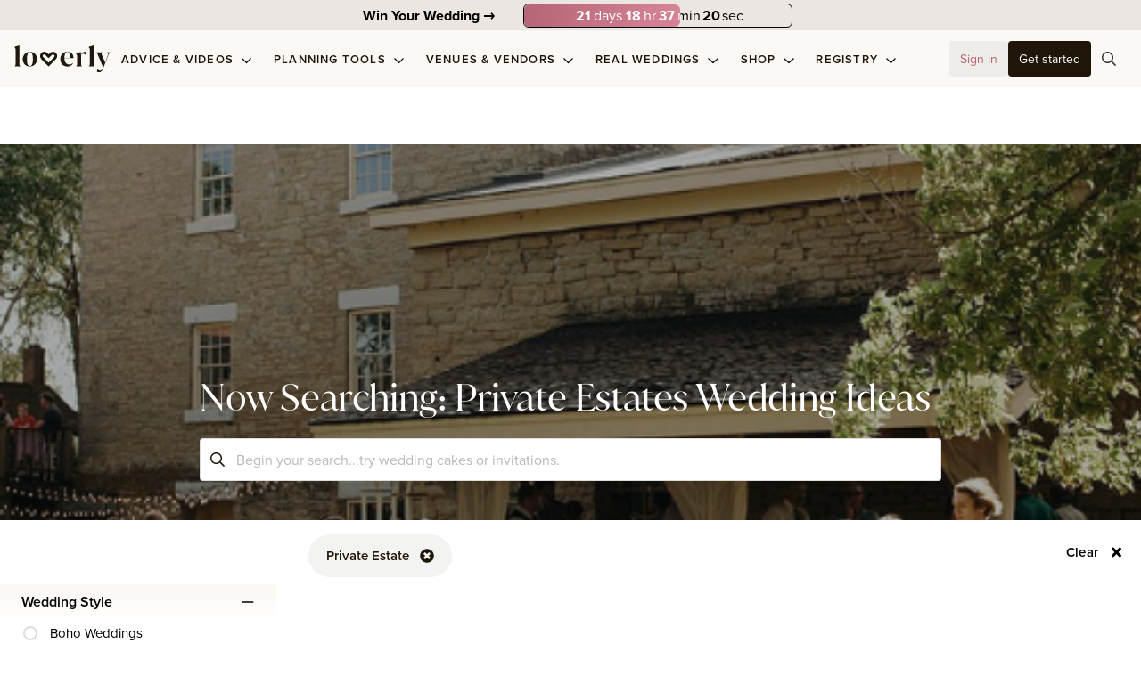

--- FILE ---
content_type: text/css;charset=utf-8
request_url: https://use.typekit.net/tiw0yrk.css
body_size: 511
content:
/*
 * The Typekit service used to deliver this font or fonts for use on websites
 * is provided by Adobe and is subject to these Terms of Use
 * http://www.adobe.com/products/eulas/tou_typekit. For font license
 * information, see the list below.
 *
 * proxima-nova:
 *   - http://typekit.com/eulas/00000000000000007735e603
 *   - http://typekit.com/eulas/00000000000000007735e60d
 *   - http://typekit.com/eulas/00000000000000007735e609
 *   - http://typekit.com/eulas/00000000000000007735e605
 *
 * © 2009-2026 Adobe Systems Incorporated. All Rights Reserved.
 */
/*{"last_published":"2021-06-17 09:56:33 UTC"}*/

@import url("https://p.typekit.net/p.css?s=1&k=tiw0yrk&ht=tk&f=139.173.175.25136&a=4142791&app=typekit&e=css");

@font-face {
font-family:"proxima-nova";
src:url("https://use.typekit.net/af/2555e1/00000000000000007735e603/30/l?primer=a73b6436e19c6babb3cad4cfa1d6aebabe175e217b7909aa08bbf3fc635bc848&fvd=n7&v=3") format("woff2"),url("https://use.typekit.net/af/2555e1/00000000000000007735e603/30/d?primer=a73b6436e19c6babb3cad4cfa1d6aebabe175e217b7909aa08bbf3fc635bc848&fvd=n7&v=3") format("woff"),url("https://use.typekit.net/af/2555e1/00000000000000007735e603/30/a?primer=a73b6436e19c6babb3cad4cfa1d6aebabe175e217b7909aa08bbf3fc635bc848&fvd=n7&v=3") format("opentype");
font-display:auto;font-style:normal;font-weight:700;font-stretch:normal;
}

@font-face {
font-family:"proxima-nova";
src:url("https://use.typekit.net/af/78aca8/00000000000000007735e60d/30/l?primer=a73b6436e19c6babb3cad4cfa1d6aebabe175e217b7909aa08bbf3fc635bc848&fvd=n6&v=3") format("woff2"),url("https://use.typekit.net/af/78aca8/00000000000000007735e60d/30/d?primer=a73b6436e19c6babb3cad4cfa1d6aebabe175e217b7909aa08bbf3fc635bc848&fvd=n6&v=3") format("woff"),url("https://use.typekit.net/af/78aca8/00000000000000007735e60d/30/a?primer=a73b6436e19c6babb3cad4cfa1d6aebabe175e217b7909aa08bbf3fc635bc848&fvd=n6&v=3") format("opentype");
font-display:auto;font-style:normal;font-weight:600;font-stretch:normal;
}

@font-face {
font-family:"proxima-nova";
src:url("https://use.typekit.net/af/efe4a5/00000000000000007735e609/30/l?primer=a73b6436e19c6babb3cad4cfa1d6aebabe175e217b7909aa08bbf3fc635bc848&fvd=n4&v=3") format("woff2"),url("https://use.typekit.net/af/efe4a5/00000000000000007735e609/30/d?primer=a73b6436e19c6babb3cad4cfa1d6aebabe175e217b7909aa08bbf3fc635bc848&fvd=n4&v=3") format("woff"),url("https://use.typekit.net/af/efe4a5/00000000000000007735e609/30/a?primer=a73b6436e19c6babb3cad4cfa1d6aebabe175e217b7909aa08bbf3fc635bc848&fvd=n4&v=3") format("opentype");
font-display:auto;font-style:normal;font-weight:400;font-stretch:normal;
}

@font-face {
font-family:"proxima-nova";
src:url("https://use.typekit.net/af/23e139/00000000000000007735e605/30/l?primer=a73b6436e19c6babb3cad4cfa1d6aebabe175e217b7909aa08bbf3fc635bc848&fvd=n5&v=3") format("woff2"),url("https://use.typekit.net/af/23e139/00000000000000007735e605/30/d?primer=a73b6436e19c6babb3cad4cfa1d6aebabe175e217b7909aa08bbf3fc635bc848&fvd=n5&v=3") format("woff"),url("https://use.typekit.net/af/23e139/00000000000000007735e605/30/a?primer=a73b6436e19c6babb3cad4cfa1d6aebabe175e217b7909aa08bbf3fc635bc848&fvd=n5&v=3") format("opentype");
font-display:auto;font-style:normal;font-weight:500;font-stretch:normal;
}

.tk-proxima-nova { font-family: "proxima-nova",sans-serif; }


--- FILE ---
content_type: application/javascript; charset=UTF-8
request_url: https://loverly.com/_nuxt/f152d28.modern.js
body_size: 447
content:
(window.webpackJsonp=window.webpackJsonp||[]).push([[664],{2463:function(t,e,n){"use strict";n.r(e);n(207);var o={props:{content:{type:Object,default:()=>{}}},computed:{bgImage(){return window.innerWidth>576?this.content.image:this.content.mobileImage||this.content.image}}},l=n(2),component=Object(l.a)(o,(function(){var t=this,e=t._self._c;return t.content.title?e("section",[e("div",{directives:[{name:"lazy",rawName:"v-lazy:background-image",value:t.bgImage,expression:"bgImage",arg:"background-image"}],staticClass:"wedding-101-section container mx-auto rounded-xl items-center flex flex-col bg-no-repeat bg-cover"},[e("div",{staticClass:"mx-auto grid grid-cols-1 md:grid-cols-2 md:items-center"},[e("div",{staticClass:"left text-center py-8 md:pl-20 md:text-left"},[e("loverly-heading",{staticClass:"font-serif py-16 jumbotron md:py-0 md:mb-7",attrs:{level:"1"}},[t._v(t._s(t.content.title))]),e("div",{staticClass:"text-lg mb-6"},[t._v(t._s(t.content.description))]),e("a",{staticClass:"text-dustyrose-900 uppercase tracking-wider font-bold text-sm",attrs:{href:t.content.link}},[e("span",{staticClass:"mr-2"},[t._v(t._s(t.content.linkTitle))]),e("loverly-icon",{attrs:{icon:"long-arrow-right",family:"far"}})],1)],1)])])]):t._e()}),[],!1,null,null,null);e.default=component.exports;installComponents(component,{LoverlyHeading:n(141).default,LoverlyIcon:n(22).default})}}]);
//# sourceMappingURL=f152d28.modern.js.map

--- FILE ---
content_type: application/javascript; charset=UTF-8
request_url: https://loverly.com/_nuxt/c367526.modern.js
body_size: 4086
content:
(window.webpackJsonp=window.webpackJsonp||[]).push([[32,122,208],{1025:function(t,e,r){var content=r(1135);content.__esModule&&(content=content.default),"string"==typeof content&&(content=[[t.i,content,""]]),content.locals&&(t.exports=content.locals);(0,r(8).default)("26cab19d",content,!0,{sourceMap:!1})},1134:function(t,e,r){"use strict";r(1025)},1135:function(t,e,r){var o=r(6)((function(i){return i[1]}));o.push([t.i,".palette.color-select[data-v-1ad9b296]{width:auto}@media (min-width:768px){.palette.color-select[data-v-1ad9b296]{width:284px}}.palette.color-select[data-v-1ad9b296]{background-color:transparent;border-radius:0;padding:0;--tw-shadow:0 0 transparent;--tw-shadow-colored:0 0 transparent;box-shadow:0 0 transparent,0 0 transparent,0 0 transparent;box-shadow:var(--tw-ring-offset-shadow,0 0 transparent),var(--tw-ring-shadow,0 0 transparent),var(--tw-shadow)}.palette.color-select .color-selector[data-v-1ad9b296]{overflow:visible}.palette.color-select .color-selector .color-brick[data-v-1ad9b296]{height:1.25rem;width:1.25rem}.palette.color-select .color-selector .color-column[data-v-1ad9b296]{display:grid;grid-template-columns:repeat(1,minmax(0,1fr));grid-gap:2px;gap:2px}.palette.filter[data-v-1ad9b296]{border-radius:0;left:0;padding:0;position:absolute;top:0;width:100%;--tw-shadow:0 0 transparent;--tw-shadow-colored:0 0 transparent;box-shadow:0 0 transparent,0 0 transparent,0 0 transparent;box-shadow:var(--tw-ring-offset-shadow,0 0 transparent),var(--tw-ring-shadow,0 0 transparent),var(--tw-shadow)}.palette.filter[data-v-1ad9b296],.palette.filter .color-selector[data-v-1ad9b296]{height:100%}.palette.filter .color-selector[data-v-1ad9b296]{grid-template-columns:repeat(13,minmax(0,1fr))!important;overflow:visible}.palette.filter .color-column[data-v-1ad9b296]{display:grid;grid-template-columns:repeat(1,minmax(0,1fr));grid-template-rows:repeat(9,minmax(0,1fr))}.palette.filter .color-column .color-brick[data-v-1ad9b296]{height:auto;min-width:16px;width:100%}.palette.filter .color-column .color-brick .icon[data-v-1ad9b296]{transform:rotate(270deg)}@media (max-width:576px){.palette[data-v-1ad9b296]{height:100%}.palette.in-modal[data-v-1ad9b296]{border-radius:0;padding:0;width:100%;--tw-shadow:0 0 transparent;--tw-shadow-colored:0 0 transparent;box-shadow:0 0 transparent,0 0 transparent,0 0 transparent;box-shadow:var(--tw-ring-offset-shadow,0 0 transparent),var(--tw-ring-shadow,0 0 transparent),var(--tw-shadow)}.palette.in-modal .color-selector[data-v-1ad9b296]{height:100%;overflow:visible}.palette.in-modal .color-column[data-v-1ad9b296]{display:grid;grid-template-columns:repeat(1,minmax(0,1fr));grid-gap:2px;gap:2px;grid-template-rows:repeat(9,minmax(0,1fr))}.palette.in-modal .color-column .color-brick[data-v-1ad9b296]{height:auto}}.color-brick[data-v-1ad9b296]{align-items:center;border-color:transparent;cursor:pointer;display:flex;height:1rem;justify-content:center;width:1.5rem;--tw-text-opacity:1;color:#fff;color:rgba(255,255,255,var(--tw-text-opacity));transition-duration:.5s;transition-property:all;transition-timing-function:cubic-bezier(.4,0,.2,1)}.color-brick[data-v-1ad9b296]:hover{--tw-border-opacity:1;border-color:#fff;border-color:rgba(255,255,255,var(--tw-border-opacity))}@media (min-width:768px){.color-brick[data-v-1ad9b296]{height:1.5rem;width:2.25rem}}",""]),t.exports=o},1151:function(t,e,r){"use strict";r.r(e);r(23),r(25);var o={mixins:[r(809).a],props:{colors:{type:Array,default:()=>[]},currentColor:{type:null,default:null},activeColorSize:{type:Number,default:.8},modal:Boolean,checkProp:{type:String,default:"slug"}},methods:{isActive(t){return!(!this.currentColor||Array.isArray(this.currentColor)&&!this.currentColor.length)&&(Array.isArray(this.currentColor)?-1!==this.currentColor.findIndex((e=>e[this.checkProp]===t[this.checkProp])):this.currentColor[this.checkProp]===t[this.checkProp])}}},l=(r(1134),r(2)),component=Object(l.a)(o,(function(){var t=this,e=t._self._c;return e("div",{staticClass:"palette p-2",class:{"in-modal":t.modal}},[e("div",{ref:"palette",staticClass:"color-selector grid gap-0 overflow-hidden rounded-md",staticStyle:{"grid-template-columns":"repeat(13, minmax(0, 1fr))"}},t._l(t.colors,(function(r){return e("div",{staticClass:"color-column"},[t._l(r.children,(function(r){return r.order<0?e("div",{key:"child-color-".concat(r.slug),staticClass:"color-brick",class:{"cursor-wait":t.isLoading},style:{backgroundColor:r.metas?r.metas.color:"#fff"},on:{click:function(e){return t.$emit("input",r)}}},[e("div",{staticClass:"flex h-full w-full items-center justify-center",class:{"text-black":r.slug.includes("white")}},[t.isActive(r)?e("loverly-icon",{attrs:{icon:"check",family:"far",size:t.activeColorSize}}):t._e()],1)]):t._e()})),e("div",{key:"parent-color-".concat(r.slug),staticClass:"color-brick",class:{"cursor-wait":t.isLoading},style:{backgroundColor:r.metas?r.metas.color:"#fff"},on:{click:function(e){return t.$emit("input",r)}}},[e("div",{staticClass:"flex h-full w-full items-center justify-center",class:{"text-black":r.slug.includes("white")}},[t.isActive(r)?e("loverly-icon",{attrs:{icon:"check",family:"far",size:t.activeColorSize}}):t._e()],1)]),t._l(r.children,(function(r){return r.order>0?e("div",{key:"child-color-".concat(r.slug),staticClass:"color-brick",class:{"cursor-wait":t.isLoading},style:{backgroundColor:r.metas?r.metas.color:"#fff"},on:{click:function(e){return t.$emit("input",r)}}},[e("div",{staticClass:"flex h-full w-full items-center justify-center",class:{"text-black":r.slug.includes("white")}},[t.isActive(r)?e("loverly-icon",{attrs:{icon:"check",family:"far",size:t.activeColorSize}}):t._e()],1)]):t._e()}))],2)})),0),t._e()])}),[],!1,null,"1ad9b296",null);e.default=component.exports;installComponents(component,{LoverlyIcon:r(22).default})},1210:function(t,e,r){var content=r(1370);content.__esModule&&(content=content.default),"string"==typeof content&&(content=[[t.i,content,""]]),content.locals&&(t.exports=content.locals);(0,r(8).default)("bd84cb3c",content,!0,{sourceMap:!1})},1276:function(t,e,r){"use strict";r.r(e);var o=r(4),l=(r(23),r(15),r(41),r(25),r(18),r(31)),c=r(5),n=r(965);function d(t,e){var r=Object.keys(t);if(Object.getOwnPropertySymbols){var o=Object.getOwnPropertySymbols(t);e&&(o=o.filter((function(e){return Object.getOwnPropertyDescriptor(t,e).enumerable}))),r.push.apply(r,o)}return r}function h(t){for(var e=1;e<arguments.length;e++){var r=null!=arguments[e]?arguments[e]:{};e%2?d(Object(r),!0).forEach((function(e){Object(o.a)(t,e,r[e])})):Object.getOwnPropertyDescriptors?Object.defineProperties(t,Object.getOwnPropertyDescriptors(r)):d(Object(r)).forEach((function(e){Object.defineProperty(t,e,Object.getOwnPropertyDescriptor(r,e))}))}return t}var m={mixins:[l.a,n.a],props:{modal:Boolean},data:()=>({queryObject:{},colorPaletteHeight:"auto"}),computed:h(h({},Object(c.d)({taxonomies:t=>t.data.taxonomies||[]})),{},{items(){return this.taxonomies[this.model.key]},currentColors(){return this.queryObject[this.model.key]?this.flatColors.filter((t=>Array.isArray(this.queryObject[this.model.key])?this.queryObject[this.model.key].includes(t.slug):this.queryObject[this.model.key]===t.slug)):[]},flatColors(){return"colors"===this.model.key?this.items.reduce(((t,e)=>(t.push(e),e.children&&e.children.forEach((e=>t.push(e))),t)),[]):[]}}),watch:{$route:{handler(){this.queryObject=JSON.parse(JSON.stringify(h({},this.$route.query)))},immediate:!0}},methods:{getLink(t){var e={query:h({},this.queryObject)};return e.query[this.model.key]=this.isActive(t)?void 0:t.slug,e},isActive(t){return!!this.queryObject[this.model.key]&&(Array.isArray(this.queryObject[this.model.key])?this.queryObject[this.model.key].includes(t.slug):this.queryObject[this.model.key]===t.slug)},setFilter(t){var filter=this.queryObject[this.model.key],e={query:this.queryObject};if(filter)if(Array.isArray(filter)){var r=filter.indexOf(t.slug);-1===r?filter=[...filter,t.slug]:filter.splice(r,1),e.query[this.model.key]=filter}else e.query[this.model.key]=filter===t.slug?void 0:[t.slug];else e.query[this.model.key]=[t.slug];this.$router.push(e),this.scrollToTop()}}},f=(r(1369),r(2)),component=Object(f.a)(m,(function(){var t=this,e=t._self._c;return e("div",{staticClass:"loverly-filter"},[e("div",{staticClass:"flex justify-between items-center cursor-pointer py-2",on:{click:function(e){return t.$emit("toggle")}}},[e("div",{staticClass:"font-semibold"},[t._v(t._s(t.model.label))]),e("loverly-icon",{attrs:{family:"far",icon:t.model.open?"minus":"plus"}})],1),e("transition",{attrs:{name:"dropdown"}},[t.model.open?e("div",{staticClass:"loverly-filter-item mb-3",class:{"modal-color-filter":"colors"===t.model.key&&t.modal}},["colors"===t.model.key?e("div",{staticClass:"color-filter-wrapper h-full",class:{"flex justify-center sm:my-3":t.modal}},[e("loverly-color-selector",{class:{filter:!t.modal},attrs:{modal:t.modal,currentColor:t.currentColors,colors:t.items,activeColorSize:.6},on:{input:t.setFilter,"emit-height":function(e){t.colorPaletteHeight=e}}})],1):e("div",{class:{"items-wrapper":t.modal}},t._l(t.items,(function(r){return e("div",{key:r.slug},[t.model.checkbox?e("div",{staticClass:"py-1"},[e("loverly-checkbox",{staticClass:"no-padding",attrs:{value:t.isActive(r),size:.8},on:{input:function(e){return t.setFilter(r)}}},[e("div",{staticClass:"text-sm font-normal pl-1"},[t._v(t._s("".concat(r.name).concat(t.model.afterLabel||"")))])])],1):e("div",{staticClass:"py-1 flex items-center"},[e("NuxtLink",{staticClass:"font-normal flex items-center text-sm py-1 w-full lg:py-0",attrs:{to:t.getLink(r)},nativeOn:{click:function(e){return t.scrollToTop.apply(null,arguments)}}},[e("div",{staticClass:"w-5 mr-3"},[e("div",{staticClass:"w-4 h-4 rounded-full mx-auto border border-2 border-nude-900 border-opacity-15 text-white flex justify-center items-center",class:{"bg-black":t.isActive(r)}},[t.isActive(r)?e("loverly-icon",{attrs:{icon:"check",family:"far",size:.6}}):t._e()],1)]),e("span",[t._v(t._s("".concat(r.name).concat(t.model.afterLabel||"")))])])],1)])})),0)]):t._e()])],1)}),[],!1,null,"00de7dac",null);e.default=component.exports;installComponents(component,{LoverlyIcon:r(22).default,LoverlyColorSelector:r(1151).default,LoverlyCheckbox:r(758).default})},1369:function(t,e,r){"use strict";r(1210)},1370:function(t,e,r){var o=r(6)((function(i){return i[1]}));o.push([t.i,".dropdown[data-v-00de7dac]{transition:transform .2s ease-in-out}.dropdown .dropdown-enter[data-v-00de7dac],.dropdown .dropdown-leave-to[data-v-00de7dac]{transform:scaleY(0)}@media (min-width:992px){.color-filter-wrapper[data-v-00de7dac]{padding-bottom:100%;position:relative;transform:rotate(90deg)}}@media (min-width:576px){.items-wrapper[data-v-00de7dac]{max-height:24rem;overflow-y:auto}}@media (max-width:576px){.modal-color-filter[data-v-00de7dac]{height:24rem}}",""]),t.exports=o},1538:function(t,e,r){"use strict";r.r(e);var o=r(4);function l(t,e){var r=Object.keys(t);if(Object.getOwnPropertySymbols){var o=Object.getOwnPropertySymbols(t);e&&(o=o.filter((function(e){return Object.getOwnPropertyDescriptor(t,e).enumerable}))),r.push.apply(r,o)}return r}function c(t){for(var e=1;e<arguments.length;e++){var r=null!=arguments[e]?arguments[e]:{};e%2?l(Object(r),!0).forEach((function(e){Object(o.a)(t,e,r[e])})):Object.getOwnPropertyDescriptors?Object.defineProperties(t,Object.getOwnPropertyDescriptors(r)):l(Object(r)).forEach((function(e){Object.defineProperty(t,e,Object.getOwnPropertyDescriptor(r,e))}))}return t}var n={props:{content:{type:Object,default:()=>({})},visible:Boolean},data:()=>({listFilters:[],beforRoute:null}),watch:{visible(){this.visible&&(this.beforRoute={name:this.$route.name,params:this.$route.params,query:this.$route.query})}},created(){this.$set(this,"listFilters",this.content.filters),this.listFilters=this.listFilters.map(((t,e)=>c(c({},t),{},{open:this.listFilters.findIndex((t=>"styles"===t.key))>-1?"styles"===t.key:1===this.listFilters.length})))},methods:{close(){this.beforRoute&&this.$router.push(this.beforRoute),this.$nextTick((()=>{this.$emit("close")}))},toggleFilter(t){this.listFilters.map(((e,r)=>e.open=r===t&&!e.open))}}},d=r(2),component=Object(d.a)(n,(function(){var t=this,e=t._self._c;return e("loverly-modal",{attrs:{visible:t.visible,title:t.content.mobileFilterTitle},on:{close:t.close}},[e("div",[e("div",{staticClass:"px-8 py-6 hidden sm:block"},[e("loverly-heading",{staticClass:"text-center",attrs:{level:4}},[t._v(t._s(t.content.mobileFilterTitle))])],1),t.listFilters&&t.listFilters.length?e("div",{staticClass:"sm:p-8 sm:pt-0"},[t._l(t.listFilters,(function(filter,r){return e("loverly-filter",{key:filter.key,attrs:{model:filter,modal:!0},on:{toggle:function(e){return t.toggleFilter(r)}}})})),e("div",{staticClass:"grid grid-cols-1 mt-8 gap-3 sm:grid-cols-2 sm:gap-4"},[e("loverly-button",{staticClass:"font-semibold btn-black w-full order-1 sm:order-2",on:{click:function(e){return t.$emit("close")}}},[t._v(t._s(t.content.mobileFilterApply))]),e("loverly-button",{staticClass:"font-semibold btn-opaque w-full order-2 sm:order-1",on:{click:t.close}},[t._v(t._s(t.content.mobileFilterCancel))])],1)],2):t._e()])])}),[],!1,null,null,null);e.default=component.exports;installComponents(component,{LoverlyHeading:r(141).default,LoverlyFilter:r(1276).default,LoverlyButton:r(63).default,LoverlyModal:r(210).default})},754:function(t,e,r){var content=r(768);content.__esModule&&(content=content.default),"string"==typeof content&&(content=[[t.i,content,""]]),content.locals&&(t.exports=content.locals);(0,r(8).default)("a96eb712",content,!0,{sourceMap:!1})},758:function(t,e,r){"use strict";r.r(e);var o={inheritAttrs:!1,props:{value:null,size:{type:Number,default:1}}},l=(r(767),r(2)),component=Object(l.a)(o,(function(){var t=this,e=t._self._c;return e("label",t._b({staticClass:"checkbox",class:{"is-active":1==t.value}},"label",t.$attrs,!1),[e("input",t._b({attrs:{type:"checkbox"},domProps:{checked:1==t.value},on:{change:function(e){return t.$emit("input",e.target.checked)}}},"input",t.$attrs,!1)),e("div",{staticClass:"checkbox-icon"},[e("loverly-icon",{attrs:{icon:"check",family:"fas",size:t.size}})],1),e("div",{staticClass:"checkbox-text text-sm font-semibold"},[t._t("default")],2)])}),[],!1,null,null,null);e.default=component.exports;installComponents(component,{LoverlyIcon:r(22).default})},767:function(t,e,r){"use strict";r(754)},768:function(t,e,r){var o=r(6)((function(i){return i[1]}));o.push([t.i,".checkbox{align-items:center;cursor:pointer;display:flex;padding:.75rem}.checkbox.fix-position{margin-left:-.75rem}.checkbox input{display:none}.checkbox input[type=checkbox]:checked+.checkbox-icon i{opacity:1}.checkbox.no-padding{padding:0}.checkbox .checkbox-icon{align-items:center;border-color:rgba(31,21,9,.15);border-color:rgba(31,21,9,var(--tw-border-opacity));border-radius:.25rem;border-width:1px;display:inline-flex;flex-shrink:0;height:1.25rem;justify-content:center;margin-right:.5rem;width:1.25rem;--tw-border-opacity:0.15;background-color:hsla(0,0%,100%,.5);background-color:rgba(255,255,255,var(--tw-bg-opacity));--tw-bg-opacity:0.5;transition-duration:.5s;transition-property:all;transition-timing-function:cubic-bezier(.4,0,.2,1)}.checkbox .checkbox-icon,.checkbox .checkbox-icon i{--tw-text-opacity:1;color:#fff;color:rgba(255,255,255,var(--tw-text-opacity))}.checkbox .checkbox-icon i{opacity:0;transition-duration:.5s;transition-property:opacity;transition-timing-function:cubic-bezier(.4,0,.2,1)}.checkbox.is-active .checkbox-icon{--tw-border-opacity:1;--tw-bg-opacity:1;--tw-text-opacity:1;color:#fff;color:rgba(255,255,255,var(--tw-text-opacity))}.checkbox.is-active .checkbox-icon,.checkbox.selection input[type=checkbox]:checked+.checkbox-icon{background-color:#000;background-color:rgba(0,0,0,var(--tw-bg-opacity));border-color:#000;border-color:rgba(0,0,0,var(--tw-border-opacity))}.checkbox.selection input[type=checkbox]:checked+.checkbox-icon{--tw-border-opacity:1;--tw-bg-opacity:1}.checkbox.selection .checkbox-icon{border-radius:9999px;--tw-border-opacity:1;background-color:transparent;border-color:#000;border-color:rgba(0,0,0,var(--tw-border-opacity));font-size:.9375rem}.checkbox.legal-text a{--tw-text-opacity:1;color:#b56576;color:rgba(181,101,118,var(--tw-text-opacity))}.checkbox.no-margin .checkbox-icon{margin-right:0}.checkbox.radio .checkbox-icon{border-radius:9999px}@media (max-width:576px){.mobile-event-selector{border-radius:.375rem;border-style:solid;border-width:1px;margin-bottom:.75rem;max-height:3rem;width:100%;--tw-border-opacity:0.05;background-color:rgba(31,21,9,.05);background-color:rgba(31,21,9,var(--tw-bg-opacity));--tw-bg-opacity:0.05}.mobile-event-selector.active{--tw-border-opacity:1;border-color:#000;border-color:rgba(0,0,0,var(--tw-border-opacity));--tw-bg-opacity:1;background-color:#fff;background-color:rgba(255,255,255,var(--tw-bg-opacity))}.mobile-event-selector .checkbox,.mobile-event-selector .checkbox-text{width:100%}.mobile-event-selector .checkbox .checkbox-icon,.mobile-event-selector .checkbox-text .checkbox-icon{display:none}.checkbox.fix-position.no-mobile{margin-left:0}}",""]),t.exports=o},965:function(t,e,r){"use strict";e.a={methods:{scrollToTop(){var element=document.getElementById("list-result");element&&(document.documentElement.scrollTop=element.offsetTop-200)}}}}}]);
//# sourceMappingURL=c367526.modern.js.map

--- FILE ---
content_type: application/javascript; charset=UTF-8
request_url: https://loverly.com/_nuxt/82b3e45.modern.js
body_size: 6578
content:
(window.webpackJsonp=window.webpackJsonp||[]).push([[0,141,161,365,445],{1017:function(e,t,o){"use strict";o.r(t);o(23);var n=o(31),r=o(212),d=o(778),l=o(770),c={mixins:[n.a,l.a,r.a,d.a],props:{hideSaveButton:Boolean,preventLink:Boolean,forcedHover:{type:Boolean,default:!1},small:Boolean},data:()=>({rowsHeight:0,isDdOpen:!1,imageRatio:1.33}),computed:{link(){return this.preventLink?{name:this.$route.name,params:this.$route.params,query:this.$route.query}:"/vendors/"+this.model.slug},location(){var e;if(null!==(e=this.locations)&&void 0!==e&&e.length){var t,o="",n=this.locations[0];if(null!==(t=n.metas)&&void 0!==t&&t.country){var r=["USA","United States"].includes(n.metas.country)?n.metas.state:n.metas.country,d=n.metas.city;o=r&&d?"".concat(d,", ").concat(r):n.name}else o=n.name;return o}return null},service(){var e;return null!==(e=this.services)&&void 0!==e&&e.length?this.services[0]:null},src(){var e,t,o;return null!==(e=this.avatar)&&void 0!==e&&e.url?this.avatar.url:null!==(t=this.model)&&void 0!==t&&t.cover?"".concat(this.apiUrl,"/500/500/").concat(this.model.cover.id):null!==(o=this.mappedImages)&&void 0!==o&&o.length?this.mappedImages[0]:this.model.perkImage||"/emptyspace_realweddings.png"},apiUrl:()=>"https://loverly.com/api/v1/attachments",mappedImages(){return this.images.map((e=>e.cover?"".concat(this.apiUrl,"/500/500/").concat(e.cover.id):void 0)).filter((e=>e))},gaEvent:()=>({name:"click",data:{method:"Google",event_category:"engagement",event_label:"vendors",value:0}})},mounted(){window.addEventListener("resize",this.getRowsHeight);var e=setInterval((()=>{var t;null!==(t=this.$refs)&&void 0!==t&&t.mainImage&&(this.getRowsHeight(),clearInterval(e))}),100)},destroyed(){window.removeEventListener("resize",this.getRowsHeight)},methods:{getRowsHeight(){var e;null!==(e=this.$refs)&&void 0!==e&&e.mainImage&&(this.rowsHeight=this.$refs.mainImage.clientWidth/this.imageRatio+"px")}}},m=(o(2033),o(2)),component=Object(m.a)(c,(function(){var e=this,t=e._self._c;return e.model&&e.model.slug?t("NuxtLink",{staticClass:"loverly-vendor-item loverly-item no-underline cursor-pointer bg-white rounded group flex flex-col hover:bg-opacity-100 p-0.5",class:{"forced-hover":e.forcedHover},attrs:{custom:"",to:e.link},scopedSlots:e._u([{key:"default",fn:function(o){var{navigate:n}=o;return[t("div",{attrs:{role:"link"},on:{keypress:function(t){if(!t.type.indexOf("key")&&e._k(t.keyCode,"enter",13,t.key,"Enter"))return null;e.handleRouterLinkClick(e.model,e.gaEvent),n(t)},click:function(t){e.handleRouterLinkClick(e.model,e.gaEvent),n(t)}}},[t("div",{staticClass:"grid grid-cols-10 images-grid relative",style:{"grid-template-rows":e.rowsHeight}},[t("div",{ref:"mainImage",staticClass:"col-span-12",class:{"w-12":e.small}},[t("div",{directives:[{name:"lazy",rawName:"v-lazy:background-image",value:e.src,expression:"src",arg:"background-image"}],staticClass:"bg-cover bg-center bg-no-repeat h-full rounded-tl"})]),t("div",{staticClass:"thumb-images-hover absolute top-0 left-0 right-0 bottom-0 bg-black opacity-0 transition-color duration-150 rounded-t group-hover:opacity-50"}),t("div",{staticClass:"absolute pt-3 pr-3 right-0 top-0 save-button-wrapper pointer-events-auto transition-opacity duration-300",class:{"z-20":e.isDdOpen," z-10":!e.isDdOpen}},[e._t("add"),e.hideSaveButton||e.$slots.add?e._e():t("loverly-save-button",{attrs:{savedLabel:"Saved",saveLabel:"Save",model:e.model,isCard:!0},on:{toggle:function(t){e.isDdOpen=t}}})],2)]),t("div",{staticClass:"vendor-item-content p-4 rounded-b relative flex-grow flex flex-col"},[e.service?t("div",{staticClass:"text-xs font-medium uppercase text-primary text-opacity-75"},[e._v(e._s(e.service.name))]):e._e(),t("div",{staticClass:"flex items-center"},[t("div",{staticClass:"wedding-title cursor-pointer font-semibold leading-tight text-base"},[e.model.is_pro||e.model.is_featured?t("loverly-v2-icon",{attrs:{icon:"bullhorn",family:"far"}}):e._e(),e._v(e._s(e.model.name))],1)]),t("div",{staticClass:"flex mt-1 text-primary text-xs mt-1 text-opacity-75 flex-wrap"},[e.location?t("div",{staticClass:"location-name"},[e._v(e._s(e.location))]):e._e()])])])]}}],null,!0)}):e._e()}),[],!1,null,null,null);t.default=component.exports;installComponents(component,{LoverlySaveButton:o(776).default,LoverlyV2Icon:o(36).default})},1747:function(e,t,o){var content=o(2034);content.__esModule&&(content=content.default),"string"==typeof content&&(content=[[e.i,content,""]]),content.locals&&(e.exports=content.locals);(0,o(8).default)("88a773ba",content,!0,{sourceMap:!1})},2033:function(e,t,o){"use strict";o(1747)},2034:function(e,t,o){var n=o(6)((function(i){return i[1]}));n.push([e.i,".loverly-vendor-item .vendor-item-content{min-height:85px}.loverly-vendor-item.forced-hover .save-button-wrapper{opacity:1}",""]),e.exports=n},756:function(e,t,o){var content=o(773);content.__esModule&&(content=content.default),"string"==typeof content&&(content=[[e.i,content,""]]),content.locals&&(e.exports=content.locals);(0,o(8).default)("570d29b3",content,!0,{sourceMap:!1})},769:function(e,t,o){"use strict";o.r(t);var n={mixins:[o(103).a],props:{buttonClasses:{type:String,default:""},closeOnClick:{type:Boolean,default:!0}},data:()=>({watchRoute:!1}),watch:{isOpen(){this.$emit("toggle",this.isOpen)}},mounted(){this.$nuxt.$on("dd-close",(e=>{this.$refs.dd!==e&&this.close()}))},methods:{toggleDd(){this.closeOnClick&&this.toggle()},closeOnClickOutside(e){this.toggle(),this.$nuxt.$emit("dd-close",this.$refs.dd)}}},r=(o(772),o(2)),component=Object(r.a)(n,(function(){var e=this,t=e._self._c;return t("div",{directives:[{name:"click-outside",rawName:"v-click-outside",value:e.close,expression:"close"}],ref:"dd",staticClass:"dropdown block text-left md:relative"},[t("loverly-button",{staticClass:"trigger flex w-full leading-5 outline-none justify-center focus:outline-none",class:[e.buttonClasses,{"dropdown-open":e.isOpen}],attrs:{type:"button","aria-label":"Dropdown","aria-haspopup":"true","aria-expanded":e.isOpen?"true":"false"},nativeOn:{click:function(t){return t.preventDefault(),t.stopPropagation(),e.closeOnClickOutside.apply(null,arguments)}}},[e._t("default")],2),t("transition",{attrs:{name:"dropdown"}},[e.isOpen?t("div",{staticClass:"dropdown-menu absolute origin-top-right mt-1 rounded-md z-50 shadow-low right-0"},[t("div",{staticClass:"dropdown-menu-container origin-top rounded-md"},[t("div",{attrs:{role:"menu","aria-orientation":"vertical","aria-labelledby":"options"},on:{click:function(t){return t.preventDefault(),t.stopPropagation(),e.toggleDd.apply(null,arguments)}}},[e._t("menu")],2)])]):e._e()])],1)}),[],!1,null,null,null);t.default=component.exports;installComponents(component,{LoverlyButton:o(63).default})},770:function(e,t,o){"use strict";t.a={computed:{taxonomy(){var e={};return this.model&&this.model.taxonomy?this.model.taxonomy.filter((t=>!Object.prototype.hasOwnProperty.call(e,t.id)&&(e[t.id]=!0))):[]},children(){return this.model&&this.model.children?this.model.children:[]},colors(){return this.taxonomy.filter((e=>this.contentTypeLookup(e,"colors")))},venues(){return this.taxonomy.filter((e=>this.contentTypeLookup(e,"venues")))},colorTones(){return this.taxonomy.filter((e=>this.contentTypeLookup(e,"color-tones")))},vendors(){return this.taxonomy.filter((e=>this.contentTypeLookup(e,"vendors")))},locations(){if(this.model&&this.model.locations&&this.model.locations.length){var e=JSON.parse(JSON.stringify(this.model.locations)).map((e=>(e.name=e.full_name||e.name,e)));if(e.length>1)return e.find((e=>"sublocality"===e.type))?e.filter((e=>"sublocality"===e.type)):e.find((e=>"locality"===e.type))?e.filter((e=>"locality"===e.type)):e.find((e=>"region"===e.type))?e.filter((e=>"region"===e.type)):e}return this.taxonomy.filter((e=>this.contentTypeLookup(e,"locations")))},settings(){return this.taxonomy.filter((e=>this.contentTypeLookup(e,"settings")))},styles(){return this.taxonomy.filter((e=>this.contentTypeLookup(e,"styles")))},seasons(){return this.taxonomy.filter((e=>this.contentTypeLookup(e,"seasons")))},religions(){return this.taxonomy.filter((e=>this.contentTypeLookup(e,"religions")))},services(){return this.taxonomy.filter((e=>this.contentTypeLookup(e,"services")))},moments(){return this.taxonomy.filter((e=>this.contentTypeLookup(e,"moments")))},categories(){return this.taxonomy.filter((e=>this.contentTypeLookup(e,"categories")))},realWeddings(){return this.taxonomy.filter((e=>this.contentTypeLookup(e,"real-weddings")))},photographers(){return this.vendors.filter((e=>e.metas&&e.metas.is_photographer&&("1"===e.metas.is_photographer||1===e.metas.is_photographer)))},posses(){return this.model&&this.model.attached_users&&this.model.attached_users.length?this.model.attached_users:[]},images(){return this.taxonomy.filter((e=>e.content_type&&"wedding-inspiration"===e.content_type.slug&&e.cover)).concat(this.children.filter((e=>e.content_type&&"wedding-inspiration"===e.content_type.slug&&e.cover)))}},methods:{contentTypeLookup(e,t){return!(!e||!e.content_type)&&this.contentTypeLookupRecursive(e.content_type,t)},contentTypeLookupRecursive(e,t){return!(!e||e.slug!==t)||!(!e||!e.parent)&&this.contentTypeLookupRecursive(e.parent,t)}}}},772:function(e,t,o){"use strict";o(756)},773:function(e,t,o){var n=o(6)((function(i){return i[1]}));n.push([e.i,".dropdown .dropdown-menu{--tw-bg-opacity:1;background-color:#fff;background-color:rgba(255,255,255,var(--tw-bg-opacity));min-width:10rem;padding:.5rem;transition:transform .2s ease-in-out}.dropdown .dropdown-menu .dropdown-menu-container hr{margin:.5em 0}.dropdown .dropdown-menu .dropdown-menu-container .dropdown-item{display:block;font-weight:400;line-height:1.25rem;padding:.5rem 1rem;white-space:nowrap;--tw-text-opacity:1;color:#1f1509;color:rgba(31,21,9,var(--tw-text-opacity))}.dropdown .dropdown-menu .dropdown-menu-container .dropdown-item:hover{background-color:rgba(31,21,9,.05);background-color:rgba(31,21,9,var(--tw-bg-opacity));border-radius:.375rem;--tw-bg-opacity:0.05}.dropdown .dropdown-menu a.dropdown-item:hover{z-index:10}.dropdown .dropdown-enter,.dropdown .dropdown-leave-to{transform:scaleY(0)}.dropdown.list-view-dd .dropdown-menu{padding:.25rem}.dropdown.list-view-dd .dropdown-menu .dropdown-item.nuxt-link-exact-active{font-weight:600}@media (max-width:576px){.dropdown.list-view-dd .dropdown-menu{right:auto}}",""]),e.exports=n},776:function(e,t,o){"use strict";o.r(t);o(13),o(69);var n=o(4),r=(o(23),o(15),o(25),o(18),o(5));function d(e,t){var o=Object.keys(e);if(Object.getOwnPropertySymbols){var n=Object.getOwnPropertySymbols(e);t&&(n=n.filter((function(t){return Object.getOwnPropertyDescriptor(e,t).enumerable}))),o.push.apply(o,n)}return o}function l(e){for(var t=1;t<arguments.length;t++){var o=null!=arguments[t]?arguments[t]:{};t%2?d(Object(o),!0).forEach((function(t){Object(n.a)(e,t,o[t])})):Object.getOwnPropertyDescriptors?Object.defineProperties(e,Object.getOwnPropertyDescriptors(o)):d(Object(o)).forEach((function(t){Object.defineProperty(e,t,Object.getOwnPropertyDescriptor(o,t))}))}return e}var c={mixins:[o(31).a],props:{isCard:Boolean,saveLabel:{type:String,default:"Save"},savedLabel:{type:String,default:"Saved"},newStyle:Boolean,label:{type:String,default:void 0},defaultSavedLabel:{type:String,default:void 0},signinLabel:{type:String,default:void 0},noBtnClasses:Boolean,isPosse:Boolean,classes:{type:String,default:""}},data:()=>({page:1,perPage:4,search:null,selectedItems:[],computedSavedLabel:null}),computed:l(l({},Object(r.d)({boards:e=>e.board.simple.boards,items:e=>e.board.simple.items,vendors:e=>e.board.simple.vendors,posseUser:e=>{var t;return(null===(t=e.user)||void 0===t||null===(t=t.posse)||void 0===t?void 0:t.user)||{}}})),{},{isSaved(){return this.isInspiration?this.boards.some((e=>-1!==e.items.findIndex((e=>e===this.model.id)))):this.isVisionBoard||!this.contentType?-1!==this.boards.findIndex((e=>e.name===this.model.name)):"vendors"===this.contentType?-1!==this.vendors.findIndex((e=>e.vendor_id===this.model.id)):-1!==this.items.findIndex((e=>e===this.model.id))},contentType(){return this.model&&this.model.content_type?this.model.content_type.slug:void 0},contentTypeName(){switch(this.contentType){case"vendors":return"Vendor";case"wedding-inspiration":case"media":return"Image";case"vision-boards":return"Board";default:return""}},contentName(){return this.model&&this.model.name?this.model.name:""},buttonClasses(){return this.noBtnClasses?this.classes:"btn no-border btn-rounded "+(this.isCard?"btn-white":this.isSaved?"btn-saved":"btn-white")},isInspiration(){return"media"===this.contentType||"wedding-inspiration"===this.contentType},isVisionBoard(){return"vision-boards"===this.contentType},paginatedBoards(){return this.boards.length?[...this.boards].filter((e=>{var t,o;return!this.search||(null===(t=e.name)||void 0===t?void 0:t.toLowerCase().includes(null===(o=this.search)||void 0===o?void 0:o.toLowerCase()))})).filter(((e,i)=>i<this.page*this.perPage)):[]}}),watch:{$auth:{immediate:!0,handler(e){e.loggedIn&&this.$store.dispatch("board/fetchBoardsList")}},search(){this.page=1},boards:{handler(){this.setSelectedItems()},immediate:!0},defaultSavedLabel:{handler(){this.computedSavedLabel=this.defaultSavedLabel?this.defaultSavedLabel:this.label},immediate:!0}},mounted(){this.$nuxt.$on("dd-close",(e=>{var t;(null===(t=this.$refs.saveButtonDd)||void 0===t?void 0:t.$el)===e&&(this.setSelectedItems(),this.search=null)}))},methods:l(l({},Object(r.c)({triggerBoardModal:"board/triggerBoardModal",refreshBoards:"board/boardListFetch"})),{},{saveItem(){var e=arguments.length>0&&void 0!==arguments[0]&&arguments[0];if(!this.isVisionBoard&&this.contentType||!this.model.taxonomy&&!this.model.items){try{this.$gtag&&this.$gtag.event&&this.$gtag.event("item-save",{method:"Google",event_category:"engagement",event_label:this.contentType,value:0})}catch(e){}if("vendors"===this.contentType)if(this.isSaved){var t,o=null===(t=this.vendors.find((e=>e.vendor_id===this.model.id)))||void 0===t?void 0:t.id;this.$axios.$delete("/api/v1/user-vendors/".concat(o)).then((()=>{this.$toast.success("Vendor is successfully removed").goAway(3e3),this.refreshBoards(!1),this.$store.dispatch("board/fetchBoardsList")}))}else this.$axios.$post("/api/v1/user-vendors",{vendor_id:this.model.id}).then((e=>{this.$toast.success("".concat(this.model.name,"'s profile has been added to your favorites.")).goAway(3e3),this.refreshBoards(!1),this.$store.dispatch("board/fetchBoardsList")}));else!this.isSaved||this.isSaved&&e?this.$store.dispatch("board/saveItem",this.model).then((()=>{this.isSaved&&this.$toast.show(""!==this.contentName?"".concat(this.contentTypeName," ").concat(this.contentName," has been added to your favorites."):"".concat(this.contentTypeName," has been added to your favorites."),{className:"saved-item-toast"}).goAway(3e3)})):this.$nuxt.$emit("open-confirm-modal","Are you sure?","Once this is unsaved, it cant't be undone",(()=>{this.saveItem(!0)}))}else{if(this.isSaved)return;this.$toast.info((this.contentType,"Saving Board...")).goAway(3e3),this.isPosse?this.$axios.$post("/api/v1/user-posses/user/".concat(this.posseUser.id,"/boards"),{name:this.model.name,is_private:!1,excerpt:this.model.excerpt,items:this.model.taxonomy?this.model.taxonomy.map((e=>e.id)):this.model.items.map((e=>e.id)),guest_wedding_event_id:this.$route.params.id||void 0}).then((()=>{this.$toast.success(this.contentType?"Mood board is successfully saved to your boards":"Board is successfully saved").goAway(3e3);try{this.$gtag&&this.$gtag.event&&this.$gtag.event("board-create",{method:"Google",event_category:"engagement",event_label:"board",value:0})}catch(e){}this.$emit("fresh")})):this.$store.dispatch("board/createBoard",{name:this.model.name,is_private:!1,excerpt:this.model.excerpt,items:this.model.taxonomy?this.model.taxonomy.map((e=>e.id)):this.model.items.map((e=>e.id))}).then((()=>{this.$toast.success(this.contentType?"Mood board is successfully saved to your boards":"Board is successfully saved").goAway(3e3);try{this.$gtag&&this.$gtag.event&&this.$gtag.event("board-create",{method:"Google",event_category:"engagement",event_label:"board",value:0})}catch(e){}}))}},createBoard(){if(this.isInspiration){try{this.$gtag&&this.$gtag.event&&this.$gtag.event("board-create",{method:"Google",event_category:"engagement",event_label:"board",value:0})}catch(e){}this.$store.dispatch("board/setItem",this.model).then((()=>{this.triggerBoardModal({})}))}else this.$nuxt.$emit("open-login-modal");this.$nextTick((()=>{this.$refs.saveButtonDd.close()}))},saveItemToBoard(){var e=arguments.length>0&&void 0!==arguments[0]?arguments[0]:null;if(e){var t=this.selectedItems.findIndex((t=>t.board===e));-1!==t?this.selectedItems[t].isActive=!this.selectedItems[t].isActive:this.selectedItems.push({board:e,isActive:!0,isNew:!0})}},hasItemInBoard(e){var t=this.selectedItems.find((t=>t.board===e.slug));return null==t?void 0:t.isActive},handleIntersect(){this.page++},setSelectedItems(){this.selectedItems=[],this.boards.map((e=>{e.items.includes(this.model.id)&&this.selectedItems.push({board:e.slug,isActive:!0})}))},saveItems(){try{this.$gtag&&this.$gtag.event&&this.$gtag.event("item-save",{method:"Google",event_category:"engagement",event_label:this.contentType,value:0})}catch(e){}this.$store.dispatch("board/saveItemToBoard",{model:this.model,boards:this.selectedItems.filter((e=>e.isNew&&e.isActive||!e.isNew&&!e.isActive)).map((e=>e.board))}),this.$refs.saveButtonDd.close()}})},m=c,h=(o(820),o(2)),component=Object(h.a)(m,(function(){var e=this,t=e._self._c;return t("div",{staticClass:"save-button-wrapper pointer-events-auto"},[!e.isInspiration&&e.$auth.loggedIn?t("loverly-button",e._b({class:e.buttonClasses,nativeOn:{click:function(t){return t.stopPropagation(),t.preventDefault(),e.saveItem(!1)}}},"loverly-button",e.$attrs,!1),[e.$slots.default?[e._t("default"),t("span",[e._v(e._s(e.isSaved?e.savedLabel:e.saveLabel))])]:[t("div",{staticClass:"flex",class:{"text-dustyrose-900":e.isCard}},[t("loverly-icon",{attrs:{icon:e.isCard?"heart":e.isSaved?"check":"heart",family:e.isCard?e.isSaved?"fas":"far":"fas"}})],1),e.label?t("span",{staticClass:"ml-2"},[e._v(e._s(e.isSaved?e.computedSavedLabel:e.label))]):e._e(),e._e()]],2):t("loverly-dropdown",{ref:"saveButtonDd",staticClass:"limited-boards-dropdown",attrs:{closeOnClick:!1,buttonClasses:e.buttonClasses},on:{toggle:function(t){return e.$emit("toggle",t)}},scopedSlots:e._u([{key:"menu",fn:function(){return[t("client-only",[t("div",{staticClass:"mt-2"},[e.$auth.loggedIn?t("p",{staticClass:"dropdown-item text-sm font-semibold inactive"},[e._v("Save this image to a board")]):e._e(),e.$auth.loggedIn&&e.boards&&e.boards.length?t("div",{staticClass:"dropdown-item inactive"},[t("loverly-input",{staticClass:"input-opaque",attrs:{placeholder:"Search boards"},model:{value:e.search,callback:function(t){e.search=t},expression:"search"}})],1):e._e()]),e.boards&&e.boards.length&&e.$auth.loggedIn?t("div",{staticClass:"save-item-board-list custom-scrollbar"},[e._l(e.paginatedBoards,(function(o){return t("div",{key:o.slug,staticClass:"no-underline dropdown-item text-sm rounded-md font-semibold cursor-pointer bg-white",class:{active:e.hasItemInBoard(o)},on:{click:function(t){return e.saveItemToBoard(o.slug)}}},[t("div",{staticClass:"flex items-center"},[t("span",[e._v(e._s(o.name))]),o.is_private?t("loverly-icon",{staticClass:"ml-2",attrs:{icon:"eye-slash",family:"far"}}):e._e()],1),e.hasItemInBoard(o)?t("div",{staticClass:"ml-2"},[t("loverly-icon",{attrs:{icon:"check",family:"far"}})],1):t("div",{staticClass:"ml-2"},[t("loverly-icon",{attrs:{icon:"plus",family:"far"}})],1)])})),t("loverly-scroll-observer",{attrs:{multiple:""},on:{intersect:e.handleIntersect}})],2):e._e(),e.paginatedBoards&&e.paginatedBoards.length||!e.boards||!e.boards.length?e._e():t("p",{staticClass:"dropdown-item text-sm text-center"},[e._v("No result")]),!e.isInspiration||e.$auth.loggedIn&&(!e.$auth.loggedIn||e.boards&&e.boards.length)?e._e():t("p",{staticClass:"dropdown-item text-xs cursor-pointer",on:{click:e.createBoard}},[e._v("Create your first board")]),e.$auth.loggedIn?e._e():t("p",{staticClass:"dropdown-item text-xs inactive"},[e.signinLabel?[e._v(e._s(e.signinLabel))]:[e._v(e._s(e.isInspiration?"You have to Sign In in order to save this item to a board":"You have to Sign In to save this item"))]],2)]),e.$auth.loggedIn?t("div",{staticClass:"flex justify-end px-4 py-3"},[t("loverly-button",{staticClass:"btn-opaque btn-sm mr-auto",on:{click:e.createBoard}},[e._v("Create Board")]),e.boards.length?t("loverly-button",{staticClass:"btn-primary btn-sm",on:{click:e.saveItems}},[e._v("Done")]):e._e()],1):t("div",{staticClass:"mt-1"},[t("div",{staticClass:"cursor-pointer border-t border-solid border-primary text-primary font-bold text-sm px-2 py-2 flex items-center",on:{click:function(t){return t.preventDefault(),e.createBoard.apply(null,arguments)}}},[t("loverly-icon",{staticClass:"mr-3",attrs:{icon:"user"}}),t("span",[e._v("Sign In")])],1)])]},proxy:!0}])},[e.$slots.default?[e._t("default")]:[t("loverly-icon",{staticClass:"mr-2",attrs:{icon:e.isSaved?"check":"heart"}}),t("span",[e._v(e._s(e.isSaved?e.savedLabel:e.saveLabel))])]],2)],1)}),[],!1,null,null,null);t.default=component.exports;installComponents(component,{LoverlyIcon:o(22).default,LoverlyButton:o(63).default,LoverlyInput:o(68).default,LoverlyScrollObserver:o(366).default,LoverlyDropdown:o(769).default})},778:function(e,t,o){"use strict";t.a={methods:{handleRouterLinkClick(e){var t=arguments.length>1&&void 0!==arguments[1]?arguments[1]:null;t&&this.$gtag&&this.$gtag.event&&this.$gtag.event(t.name,t.data),this.$trackEvent("CLICK",{name:e.name,content_type:e.content_type.slug,id:e.id})},navigateTo(e){if(arguments.length>1&&void 0!==arguments[1]&&arguments[1]){var t=this.$router.resolve(e);window.open(t.href,"_blank")}else this.$router.push(e)}}}},790:function(e,t,o){var content=o(821);content.__esModule&&(content=content.default),"string"==typeof content&&(content=[[e.i,content,""]]),content.locals&&(e.exports=content.locals);(0,o(8).default)("2649c157",content,!0,{sourceMap:!1})},820:function(e,t,o){"use strict";o(790)},821:function(e,t,o){var n=o(6)((function(i){return i[1]}));n.push([e.i,".limited-boards-dropdown .dropdown-open{--tw-bg-opacity:1!important;background-color:#b56576!important;background-color:rgba(181,101,118,var(--tw-bg-opacity))!important;--tw-text-opacity:1!important;color:#fff!important;color:rgba(255,255,255,var(--tw-text-opacity))!important}.limited-boards-dropdown .dropdown-menu{min-width:240px}.limited-boards-dropdown .dropdown-menu .dropdown-menu-container{border-radius:.75rem;border-width:0}.limited-boards-dropdown .dropdown-menu .dropdown-menu-container .dropdown-item{font-weight:500;margin-bottom:0;margin-top:0;padding-bottom:.25rem;padding-top:.25rem}.limited-boards-dropdown .dropdown-menu .dropdown-menu-container .dropdown-item.inactive:hover{cursor:auto;--tw-bg-opacity:1;background-color:#fff;background-color:rgba(255,255,255,var(--tw-bg-opacity))}.limited-boards-dropdown .dropdown-menu .dropdown-menu-container .save-item-board-list{margin-left:.25rem;margin-right:.25rem;margin-top:.5rem;max-height:168px;overflow-y:auto}.limited-boards-dropdown .dropdown-menu .dropdown-menu-container .save-item-board-list .dropdown-item{align-items:center;display:flex;justify-content:space-between;margin:.25rem .75rem;padding-bottom:.75rem;padding-top:.75rem}.limited-boards-dropdown .dropdown-menu .dropdown-menu-container .save-item-board-list .dropdown-item:hover{background-color:rgba(31,21,9,.05);background-color:rgba(31,21,9,var(--tw-bg-opacity));--tw-bg-opacity:0.05}.limited-boards-dropdown .dropdown-menu .dropdown-menu-container .save-item-board-list .dropdown-item.active{--tw-bg-opacity:1;background-color:#b56576;background-color:rgba(181,101,118,var(--tw-bg-opacity));--tw-text-opacity:1;color:#fff;color:rgba(255,255,255,var(--tw-text-opacity))}.save-button-wrapper .btn.btn-secondary{text-transform:none}",""]),e.exports=n}}]);
//# sourceMappingURL=82b3e45.modern.js.map

--- FILE ---
content_type: image/svg+xml
request_url: https://loverly.com/loverly-logo.svg
body_size: 729
content:
<svg xmlns="http://www.w3.org/2000/svg" viewBox="0 0 928.41 256.03"><defs><style>.cls-1{fill:#20170d;}</style></defs><g id="Layer_2" data-name="Layer 2"><g id="Layer_1-2" data-name="Layer 1"><path class="cls-1" d="M3.31,198.71v-1.53c6.37-2.55,8.92-12,8.92-20.38V40.51C12.23,29,7.9,22.93,0,16.56V15C10.7,11.72,34.9,4.33,48.4,0h1.28V176.8c0,8.41,2.8,17.83,9.17,20.38v1.53Z"/><path class="cls-1" d="M81.52,130.69c0-38,29.05-70.31,69-70.31,41.53,0,69,30.31,69,69.8,0,38.47-28.78,70.31-69,70.31C108.78,200.49,81.52,170.69,81.52,130.69Zm98.09-.25c-.26-46.12-11-66.75-29.05-66.75-17.83,0-28.78,20.63-29,66.75,0,46.62,11,66.74,29,66.74S179.61,177.06,179.61,130.44Z"/><path class="cls-1" d="M571,117.44v3.31H483.58c0,33.38,16.05,60.89,45.35,60.89,13,0,26.49-3.06,38.47-17.58l.76,1.28c-10.19,19.1-23.44,35.15-55.54,35.15-40.76,0-69-27-69-69.8,0-39,26.75-70.31,67.25-70.31C552.88,60.38,570.71,85.85,571,117.44Zm-33.89.51v-.25c0-36.69-7.64-54-25.22-54-18.85,0-27.77,20.12-28.28,54Z"/><path class="cls-1" d="M701.15,67l-9.68,25.48H691C681,82,672.62,78.72,662.69,78.72c-10.45,0-16.05,7.13-18.6,10.7V176.8c0,8.41,2.55,17.83,8.92,20.38v1.53H597.47v-1.53c6.37-2.55,8.92-11.21,8.92-20.38V102.67c0-10.7-4.08-17.33-12-23.7V77.7l46.88-15h1.53V87.13c9.17-15.29,23.94-26.75,38.72-26.75C691,60.63,696.83,63.43,701.15,67Z"/><path class="cls-1" d="M719.25,198.71v-1.53c6.37-2.55,8.92-12,8.92-20.38V40.51c0-11.47-4.33-17.58-12.23-23.95V15c10.7-3.31,34.9-10.7,48.4-15h1.28V176.8c0,8.41,2.8,17.83,9.17,20.38v1.53Z"/><path class="cls-1" d="M891,65.22h37.45v1.27c-9.94,3.82-16.56,14-19.62,21.4L861.41,207.63l-4.08,11c-9.68,25-24.45,37.45-40,37.45a29.86,29.86,0,0,1-21.15-9.17l7.13-19.11h1.28c5.86,6.63,15,11.47,23.44,11.47,9.68-.26,19.1-5.86,25-18.6l4.33-9.68-51-120.76c-4.33-10.44-8.4-18.34-17.07-23.43V65.22H853v1.53c-8.92,3.82-14,10.19-7.9,23.94L876.18,161,903.44,91c3.82-9.43-2-19.87-12.48-24.46Z"/><path class="cls-1" d="M345.25,71.87,331.64,85.48,318,71.87c-15.76-15.77-41.56-15.77-57.68,0-15.76,15.76-15.76,41.56,0,57.68l70.94,70.94,70.94-70.94C418,113.79,418,88,402.22,71.87c-15.41-15.77-41.2-15.77-57,0m39.06,39.05-52.67,53-52.67-53a14.69,14.69,0,0,1,20.78-20.78L331.64,122l31.89-31.89a14.69,14.69,0,0,1,20.78,20.78"/></g></g></svg>

--- FILE ---
content_type: application/javascript; charset=UTF-8
request_url: https://loverly.com/_nuxt/04a8865.modern.js
body_size: 14025
content:
(window.webpackJsonp=window.webpackJsonp||[]).push([[3,83,116,118,160,201,245,246,247,305,342,399,421],{1001:function(e,t,r){var content=r(1094);content.__esModule&&(content=content.default),"string"==typeof content&&(content=[[e.i,content,""]]),content.locals&&(e.exports=content.locals);(0,r(8).default)("5a89354f",content,!0,{sourceMap:!1})},1015:function(e,t,r){"use strict";r.r(t);var o=r(31),n=r(770),l={mixins:[o.a,n.a],props:{hideSaveButton:Boolean,last:Boolean,mini:Boolean,collection:{type:Array,default:()=>[]},parentData:{type:Object,default:()=>({id:null,content_type:"wedding-inspiration",userBoard:void 0})}},computed:{link(){return this.parentData.id&&this.parentData.username?{name:"route-image-viewer-username-parent-id",params:{id:this.model.id,parent:this.parentData.id,username:this.parentData.username}}:this.parentData.id?{name:"route-image-viewer-parent-id",params:{id:this.model.id,parent:this.parentData.id}}:{name:"route-image-viewer-id",params:{id:this.model.id}}}},mounted(){this.$on("loaded",(()=>{this.last&&this.$store.dispatch("data/setAllItemsLoaded",!0)}))}},c=(r(1053),r(2)),component=Object(c.a)(l,(function(){var e=this,t=e._self._c;return e.model&&e.model.slug?t("NuxtLink",{staticClass:"no-underline loverly-inspiration-item relative loverly-item cursor-pointer group",class:["hover:border-opacity-100",{mini:e.mini}],attrs:{custom:"",to:e.link},nativeOn:{click:function(t){return e.$gtag.event("view_item",{method:"Google",event_category:"engagement",event_label:"wedding-inspiration",value:0})}},scopedSlots:e._u([{key:"default",fn:function(r){var{navigate:o}=r;return[t("div",{staticClass:"flex flex-col",attrs:{role:"link"},on:{keypress:function(t){return!t.type.indexOf("key")&&e._k(t.keyCode,"enter",13,t.key,"Enter")?null:o.apply(null,arguments)},click:o}},[t("loverly-card-image",{attrs:{align:"end",model:e.model,maxSize:{width:800,height:800},hideSaveButton:e.hideSaveButton},on:{loaded:function(t){return e.$emit("loaded")}}},[t("div",{staticClass:"hover-content"},[e.model&&e.model.tags?t("div",{staticClass:"flex flex-wrap"},e._l(e.model.tags.slice(0,5),(function(e,r){return t("loverly-card-tag",{key:r,attrs:{routeName:"/wedding-inspiration",model:e}})})),1):e._e()])]),t("div",{staticClass:"h-10 flex justify-between items-center mt-auto"},[t("div",{staticClass:"title text-xs text-ellipsis-2 cursor-pointer"},[e._v(e._s(e.model.name))])])],1)]}}],null,!1,3385105785)}):e._e()}),[],!1,null,"e5494d24",null);t.default=component.exports;installComponents(component,{LoverlyCardTag:r(1016).default,LoverlyCardImage:r(948).default})},1016:function(e,t,r){"use strict";r.r(t);var o=r(31),n=r(71),l={mixins:[o.a,n.a],props:{routeName:{type:String,default:""},preventLink:Boolean},computed:{to(){return this.preventLink?{name:this.$route.name,params:this.$route.params,query:this.$route.query}:"".concat(this.routeName,"/?tags=").concat(this.model.slug)}}},c=r(2),component=Object(c.a)(l,(function(){var e=this;return(0,e._self._c)("loverly-button",{staticClass:"loverly-card-tag btn-tag no-underline",attrs:{to:e.to}},[e._v(e._s(e.capitalize(e.model.name)))])}),[],!1,null,null,null);t.default=component.exports;installComponents(component,{LoverlyButton:r(63).default})},1028:function(e,t,r){"use strict";r.r(t);var o=r(4),n=(r(367),r(70),r(31)),l=r(73),c=r.n(l),d=r(5),m=r(72);function v(e,t){var r=Object.keys(e);if(Object.getOwnPropertySymbols){var o=Object.getOwnPropertySymbols(e);t&&(o=o.filter((function(t){return Object.getOwnPropertyDescriptor(e,t).enumerable}))),r.push.apply(r,o)}return r}function h(e){for(var t=1;t<arguments.length;t++){var r=null!=arguments[t]?arguments[t]:{};t%2?v(Object(r),!0).forEach((function(t){Object(o.a)(e,t,r[t])})):Object.getOwnPropertyDescriptors?Object.defineProperties(e,Object.getOwnPropertyDescriptors(r)):v(Object(r)).forEach((function(t){Object.defineProperty(e,t,Object.getOwnPropertyDescriptor(r,t))}))}return e}var f={mixins:[n.a,m.a],props:{disabled:{type:Boolean,default:!0}},computed:{cover(){var e,t;return null!==(e=this.model)&&void 0!==e&&e.image?this.model.image:null!==(t=this.model)&&void 0!==t&&null!==(t=t.cover)&&void 0!==t&&t.url?this.model.cover.url:"/emptyspace_realweddings.png"},fileType(){var e,t=null===(e=this.model)||void 0===e||null===(e=e.file)||void 0===e?void 0:e.mime.split("/");return null!=t&&t.length?t[t.length-1]:"document"},fileSize(){var e,t;return null!==(e=this.model)&&void 0!==e&&null!==(e=e.file)&&void 0!==e&&e.size?parseInt("".concat(this.model.file.size)):null!==(t=this.model)&&void 0!==t&&t.size?parseInt("".concat(this.model.size)):0},fileSizeFormatted(){var e=Math.log2(this.fileSize)/10|0;return"".concat((this.fileSize/1024**(e=e<=0?0:e)).toFixed(1)," ").concat(["B","kB","MB"][e])},url(){var e,t;return null!==(e=this.model)&&void 0!==e&&null!==(e=e.file)&&void 0!==e&&e.url?this.model.file.url:null!==(t=this.model)&&void 0!==t&&t.id?"/api/v1/exclusive_files/".concat(this.model.id,"?download=true"):void 0}},watch:{model:{handler(){this.model.id&&this.$trackEvent("IMPRESSION",{content_type:"download-item",name:this.model.name,id:this.model.id})},immediate:!0}},methods:h(h({},Object(d.c)({triggerProductModal:"products/triggerProductModal"})),{},{download(){if(!this.$auth.loggedIn)return this.$toast.info("Locked content, login to access").goAway(3e3),void this.triggerProductModal(this.getRegistry("i_do_crew.product_id"));!this.disabled&&this.url&&this.$axios.get(this.url,{responseType:"arraybuffer"}).then((e=>{this.$trackEvent("DOWNLOAD",{name:this.model.name,content_type:"download-item",id:this.model.id}),c()(e.data,"".concat(this.model.slug,".pdf"))})).catch((e=>{402===e.response.status&&this.$toast.error("You dont have permission to see this document").goAway(3e3)}))}})},y=r(2),component=Object(y.a)(f,(function(){var e=this,t=e._self._c;return e.model&&e.model.id?t("loverly-button",{staticClass:"block text-left loverly-download-item loverly-item border-solid border-white border-2 bg-nude-200 rounded-md overflow-hidden group relative hover:bg-opacity-100 hover:text-primary",on:{click:function(t){return e.download()}}},[t("div",{staticClass:"absolute right-0 left-0 top-0 bottom-0 pointer-events-none bg-black bg-opacity-5 rounded-md transition-all duration-300 flex items-end flex-column group-hover:bg-opacity-50"}),t("loverly-image",{staticClass:"mx-auto mt-9 w-1/2",attrs:{src:e.cover}}),t("div",{staticClass:"p-4 relative"},[e.model.taxonomy?t("div",{staticClass:"btn btn-tag-inverse inline-block"},[e._v(e._s(e.model.taxonomy))]):e._e(),t("div",{staticClass:"font-semibold font-serif my-3 duration-100 whitespace-normal group-hover:text-white group-hover:text-opacity-100"},[e._v(e._s(e.model.name))]),e.model.file||e.fileSize?t("div",{staticClass:"flex items-center duration-100 group-hover:text-white group-hover:text-opacity-100"},[t("loverly-icon",{staticClass:"mr-2",attrs:{icon:"arrow-to-bottom",family:"far",size:.7}}),t("div",{staticClass:"font-normal text-xs uppercase"},[e._v(e._s(e.fileType)+" • "+e._s(e.fileSizeFormatted))])],1):e._e()])],1):e._e()}),[],!1,null,null,null);t.default=component.exports;installComponents(component,{LoverlyImage:r(84).default,LoverlyIcon:r(22).default,LoverlyButton:r(63).default})},1044:function(e,t,r){"use strict";r.r(t);var o=r(4);r(23),r(25);function n(e,t){var r=Object.keys(e);if(Object.getOwnPropertySymbols){var o=Object.getOwnPropertySymbols(e);t&&(o=o.filter((function(t){return Object.getOwnPropertyDescriptor(e,t).enumerable}))),r.push.apply(r,o)}return r}var l={mixins:[r(762).a],computed:{computedSocial(){var e=function(e){for(var t=1;t<arguments.length;t++){var r=null!=arguments[t]?arguments[t]:{};t%2?n(Object(r),!0).forEach((function(t){Object(o.a)(e,t,r[t])})):Object.getOwnPropertyDescriptors?Object.defineProperties(e,Object.getOwnPropertyDescriptors(r)):n(Object(r)).forEach((function(t){Object.defineProperty(e,t,Object.getOwnPropertyDescriptor(r,t))}))}return e}({},this.user.social);return Object.keys(this.user.social).map((t=>{this.user.social[t]||this.$delete(e,t)})),e}},methods:{getFormattedSocialLink(e,t){switch(e){case"twitter":return t.includes("http")?t:"https://twitter.com/".concat(t);case"instagram":return t.includes("http")?t:"https://instagram.com/".concat(t);case"linkedin":return t.includes("http")?t:"https://linkedin.com/in/".concat(t);case"facebook":return t.includes("http")?t:"https://www.facebook.com/".concat(t);default:return"".concat(t)}},getSocialIcon:e=>"website"===e?"globe":e,handleClick(e,t){this.$trackEvent("OUTBOUND_CLICK",{target_url:e,name:t,content_type:"social"})}}},c=l,d=r(2),component=Object(d.a)(c,(function(){var e=this,t=e._self._c;return e.user.social&&e.computedSocial?t("div",{staticClass:"flex user-social-links"},e._l(e.computedSocial,(function(r,o){return t("a",{staticClass:"mr-2 btn btn-icon text-black",attrs:{target:"_blank",href:e.getFormattedSocialLink(o,r)},on:{mouseup:function(t){return"button"in t&&1!==t.button?null:e.handleClick(r,o)},click:function(t){return e.handleClick(e.url,e.name)}}},[t("loverly-icon",{attrs:{icon:e.getSocialIcon(o),family:"website"==o?"far":"fab"}})],1)})),0):e._e()}),[],!1,null,null,null);t.default=component.exports;installComponents(component,{LoverlyIcon:r(22).default})},1047:function(e,t,r){var content=r(1158);content.__esModule&&(content=content.default),"string"==typeof content&&(content=[[e.i,content,""]]),content.locals&&(e.exports=content.locals);(0,r(8).default)("64cce8ff",content,!0,{sourceMap:!1})},1053:function(e,t,r){"use strict";r(979)},1054:function(e,t,r){var o=r(6)((function(i){return i[1]}));o.push([e.i,".loverly-inspiration-item[data-v-e5494d24] .main-image-hover{border-radius:.375rem!important}.loverly-inspiration-item.mini .title[data-v-e5494d24]{font-size:.9375rem}.loverly-inspiration-item.mini .photographer[data-v-e5494d24]{display:none}.bottom-inset-shadow[data-v-e5494d24]{box-shadow:inset 0 -56px 40px -10px rgba(0,0,0,.5)}.photographer i.icon[data-v-e5494d24]{margin-bottom:2px}",""]),e.exports=o},1093:function(e,t,r){"use strict";r(1001)},1094:function(e,t,r){var o=r(6)((function(i){return i[1]}));o.push([e.i,".article-item{height:100%}.h-product{height:25rem}.article-item.forced-hover .save-button-wrapper,.article-item:hover .save-button-wrapper{opacity:1;pointer-events:auto}",""]),e.exports=o},1098:function(e,t,r){"use strict";r.r(t);r(381),r(13),r(106),r(17);var o=r(31),n=r(212),l=r(848),c=r(778),d={mixins:[o.a,n.a,l.a,c.a],props:{category:{type:Object,default:()=>({})},to:{type:null,default:null},bigger:Boolean,hideImage:Boolean,forcedHover:{type:Boolean,default:!1}},computed:{apiUrl:()=>"https://loverly.com",isPlanning(){return this.model.content_type.url.match(/\/planning.+/)},taxonomy(){var e,t,r;return null!==(e=this.category)&&void 0!==e&&e.name?this.category.name:null!==(t=this.model)&&void 0!==t&&null!==(t=t.taxonomy)&&void 0!==t&&t.length&&!this.isPlanning?this.model.taxonomy.filter((e=>!e.is_hidden)).map((e=>e.name)).join(" "):(null===(r=this.model.content_type)||void 0===r?void 0:r.name)||""},brands(){var e;return((null===(e=this.model)||void 0===e?void 0:e.taxonomy)||[]).filter((e=>"vendors"===e.content_type.slug))},brandVendor(){return this.brands.length?this.brands[0]:null},metas(){var e;return(null===(e=this.model)||void 0===e?void 0:e.metas)||{}},link(){return this.to?this.to:"".concat(this.model.url)},brand(){var e;return(null===(e=this.metas)||void 0===e?void 0:e.brand)||void 0},price(){var e;return(null===(e=this.metas)||void 0===e?void 0:e.price)||void 0},shopLink(){var e;return(null===(e=this.metas)||void 0===e?void 0:e.affiliate_link)||this.model.url},ctaText(){var e,t=(null===(e=this.metas)||void 0===e?void 0:e.custom_cta)||void 0;return t&&""!==t?t:"Shop Now"},priceText(){var e,t=this.price;if(!t)return"";var r=parseFloat(t).toLocaleString("en-US",{maximumFractionDigis:2}),o=(null===(e=this.metas)||void 0===e?void 0:e.custom_price)||void 0;return o&&""!==o?"".concat(o.replace("{price}",r)):"$".concat(r)},gaEvent:()=>({name:"view_item",data:{method:"Google",event_category:"engagement",event_label:"product-card",value:0}})}},m=(r(1093),r(2)),component=Object(m.a)(d,(function(){var e=this,t=e._self._c;return t("a",{attrs:{href:e.shopLink},on:{click:function(t){return e.handleOutBoundClick(e.shopLink,e.model)}}},[t("loverly-card",{staticClass:"bg-white article-item relative rounded-md bg-white bg-opacity-50 transition-colors duration-150 group p-0.5 hover:bg-opacity-100",class:{"forced-hover":e.forcedHover},attrs:{role:"link"}},[t("div",{staticClass:"absolute right-0 left-0 top-0 z-9 pointer-events-none bg-black opacity-0 rounded-t-md duration-150 transition-opacity h-product group-hover:opacity-15 m-0.5"}),t("div",{staticClass:"absolute pt-3 pr-3 right-0 top-0 z-10 save-button-wrapper transition-all duration-150"},[t("loverly-save-button",{attrs:{"is-card":"",model:e.model}})],1),e.hideImage?e._e():t("div",{directives:[{name:"lazy",rawName:"v-lazy:background-image",value:e.model.cover?"".concat(e.apiUrl,"/api/v1/attachments/1366/768/").concat(e.model.cover.id):"/icon.png",expression:"model.cover ? `${apiUrl}/api/v1/attachments/1366/768/${model.cover.id}` : '/icon.png'",arg:"background-image"}],staticClass:"max-w-full bg-cover bg-no-repeat bg-center cursor-pointer rounded-t-md h-product"}),t("div",{staticClass:"py-5 px-4 content"},[t("div",{staticClass:"text-xs font-medium uppercase text-primary text-opacity-75 tracking-wide"},[e.brandVendor?[t("router-link",{attrs:{to:e.brandVendor.url}},[e._v(e._s(e.brandVendor.name))])]:e.brand?[e._v(e._s(e.brand))]:e._e()],2),t("div",{staticClass:"wedding-title cursor-pointer font-normal leading-tight text-base overflow-hidden text-ellipsis text-xl sm:h-8"},[e._v(e._s(e.model.name))]),t("div",{staticClass:"mt-1 text-primary text-xs text-opacity-75 h-8 overflow-hidden text-ellipsis font-normal"},[e.price?[e._v(e._s(e.priceText))]:e._e()],2),e._e()])])],1)}),[],!1,null,null,null);t.default=component.exports;installComponents(component,{LoverlySaveButton:r(776).default,LoverlyIcon:r(22).default,LoverlyCard:r(784).default})},1102:function(e,t,r){var content=r(1279);content.__esModule&&(content=content.default),"string"==typeof content&&(content=[[e.i,content,""]]),content.locals&&(e.exports=content.locals);(0,r(8).default)("0201095a",content,!0,{sourceMap:!1})},1144:function(e,t,r){"use strict";r.r(t);var o=r(4),n=(r(367),r(31)),l=r(5),c=r(72);function d(e,t){var r=Object.keys(e);if(Object.getOwnPropertySymbols){var o=Object.getOwnPropertySymbols(e);t&&(o=o.filter((function(t){return Object.getOwnPropertyDescriptor(e,t).enumerable}))),r.push.apply(r,o)}return r}function m(e){for(var t=1;t<arguments.length;t++){var r=null!=arguments[t]?arguments[t]:{};t%2?d(Object(r),!0).forEach((function(t){Object(o.a)(e,t,r[t])})):Object.getOwnPropertyDescriptors?Object.defineProperties(e,Object.getOwnPropertyDescriptors(r)):d(Object(r)).forEach((function(t){Object.defineProperty(e,t,Object.getOwnPropertyDescriptor(r,t))}))}return e}var v={mixins:[n.a,c.a],fetch(){this.$store.dispatch("jsonloader/fetchJson","guides.json")},computed:m(m({},Object(l.d)({guideList:e=>e.jsonloader.data["guides.json"]||null})),{},{cover(){var e;return null!==(e=this.guide)&&void 0!==e&&e.src?this.guide.src:null},readingTime(){return this.guide&&this.guide.metas&&this.guide.metas.reading_time_seconds?Math.floor(this.guide.metas.reading_time_seconds/60).toFixed(0):void 0},guide(){var e;return null!==(e=this.items)&&void 0!==e&&e.length&&this.items.find((e=>e.id===this.model.id))||null},items(){var e;return(null===(e=this.guideList)||void 0===e?void 0:e.items)||[]}}),methods:m(m({},Object(l.c)({triggerProductModal:"products/triggerProductModal"})),{},{goToGuide(){this.$auth.loggedIn?this.$router.push("/guides/"+this.guide.slug):this.triggerProductModal(this.getRegistry("i_do_crew.product_id"))}})},h=r(2),component=Object(h.a)(v,(function(){var e=this,t=e._self._c;return t("div",{staticClass:"loverly-guide-item loverly-item border-solid border-white border-2 bg-nude-200 rounded-md relative group no-underline transition-all duration-300 cursor-pointer hover:bg-opacity-100 hover:text-primary",on:{click:e.goToGuide}},[t("div",{staticClass:"absolute right-0 left-0 top-0 bottom-0 pointer-events-none bg-black bg-opacity-5 rounded-md transition-all duration-300 flex items-end flex-column group-hover:bg-opacity-50"}),t("div",{directives:[{name:"lazy",rawName:"v-lazy:background-image",value:e.cover,expression:"cover",arg:"background-image"}],staticClass:"flex items-end h-96 bg-center bg-cover bg-no-repeat rounded-md"},[e.guide?t("div",{staticClass:"p-5 relative"},[e._l(e.guide.taxonomy,(function(r){return e.guide&&e.guide.taxonomy&&e.guide.taxonomy.length?t("loverly-button",{key:r.slug,staticClass:"btn btn-tag-inverse lg:block hover:bg-opacity-10",attrs:{to:r.slug}},[e._v(e._s(r.name))]):e._e()})),t("div",{staticClass:"font-semibold font-serif my-3 text-22 transition-all duration-100 leading-7 group-hover:text-white group-hover:text-opacity-100"},[e._v(e._s(e.guide.name))]),t("div",{staticClass:"flex items-center transition-all duration-100 group-hover:text-white group-hover:text-opacity-100"},[t("loverly-icon",{staticClass:"mr-2",attrs:{icon:"glasses-alt",family:"far",size:.7}}),t("div",{staticClass:"font-normal text-xs"},[e._v(e._s(e.readingTime)+" min reading time")])],1)],2):e._e()])])}),[],!1,null,null,null);t.default=component.exports;installComponents(component,{LoverlyButton:r(63).default,LoverlyIcon:r(22).default})},1152:function(e,t,r){"use strict";r.r(t);var o=r(4),n=(r(70),r(752)),l=r(5);function c(e,t){var r=Object.keys(e);if(Object.getOwnPropertySymbols){var o=Object.getOwnPropertySymbols(e);t&&(o=o.filter((function(t){return Object.getOwnPropertyDescriptor(e,t).enumerable}))),r.push.apply(r,o)}return r}var d={props:{gap:{type:Number,default:20},columnWidth:{type:Number},columns:{type:Number},mobileOverride:{type:Boolean,default:!1}},data:()=>({id:null,observer:null,animationInterval:null}),computed:function(e){for(var t=1;t<arguments.length;t++){var r=null!=arguments[t]?arguments[t]:{};t%2?c(Object(r),!0).forEach((function(t){Object(o.a)(e,t,r[t])})):Object.getOwnPropertyDescriptors?Object.defineProperties(e,Object.getOwnPropertyDescriptors(r)):c(Object(r)).forEach((function(t){Object.defineProperty(e,t,Object.getOwnPropertyDescriptor(r,t))}))}return e}({},Object(l.d)({allItemsLoaded:e=>e.data.allItemsLoaded||!1})),watch:{allItemsLoaded(e){e&&this.$nextTick((()=>{this.debounceResizeGridItems(),this.setContentWidth(),this.$store.dispatch("data/setAllItemsLoaded",!1)}))}},mounted(){this.setupObserver(),this.id="masonry-grid-"+this._uid,window.addEventListener("resize",this.debounceResizeGridItems),window.addEventListener("resize",this.setContentWidth),window.innerWidth<576&&this.mobileOverride?this.$el.style.setProperty("--gap-x","10px"):(this.$el.style.setProperty("--gap-x","".concat(this.gap,"px")),this.$el.style.setProperty("--gap-y","".concat(this.gap/2,"px"))),this.setContentWidth()},beforeDestroy(){clearInterval(this.animationInterval),this.observer&&this.observer.disconnect()},destroyed(){window.removeEventListener("resize",this.debounceResizeGridItems),window.removeEventListener("resize",this.setContentWidth)},methods:{setContentWidth(){var e=window.innerWidth<576?this.mobileOverride?"repeat(2, 1fr)":"stretch":this.columns?"repeat(".concat(this.columns,", 1fr)"):"repeat(auto-fill, minmax(".concat(this.columnWidth,"px, 1fr))");this.$el.style.setProperty("--template-columns",e)},setupObserver(){this.observer=new MutationObserver((e=>{this.$nextTick((()=>{this.$forceUpdate(),this.debounceResizeGridItems()}))})),this.observer.observe(this.$el.parentNode,{attributes:!1,childList:!0,characterData:!0,subtree:!0})},resizeGridItem(e){var t=this.$refs.masonryGrid;if(t){var r=parseInt(window.getComputedStyle(t).getPropertyValue("grid-auto-rows")),o=parseInt(window.getComputedStyle(t).getPropertyValue("grid-row-gap")),n=e.querySelector("* > *"),l=null;if(n){var c=n.getBoundingClientRect().height;l=Math.ceil((c+o)/(r+o))}e.style.gridRowEnd="span "+l}},debounceResizeGridItems:Object(n.a)((function(){this.resizeAllGridItems()}),100),resizeAllGridItems(){for(var e=document.querySelectorAll("#".concat(this.id," .masonry-grid-brick")),i=0;i<e.length;i++)this.resizeGridItem(e[i]);this.animateItems(e)},animateItems(e){clearInterval(this.animationInterval);var t=0;this.animationInterval=setInterval((()=>{e[t]&&(e[t].style.opacity=1),t++,e[t]||clearInterval(this.animationInterval)}),10)},hiddenPromotion(content){var e,t,r;return"loverly-idc-promotion"===(null===(e=content.componentOptions)||void 0===e?void 0:e.tag)&&(null===(t=content.componentInstance)||void 0===t||null===(t=t.model)||void 0===t?void 0:t.id)&&(null===(r=content.componentInstance)||void 0===r?void 0:r.isPremiumUser)}},render(e){var content=this.$slots.default?this.$slots.default.map(function(content,t){return e("div",{class:["masonry-grid-brick d-flex transition-opacity duration-150","masonry-grid-brick-".concat(this._uid+t),"opacity-0",content&&content.tag&&!this.hiddenPromotion(content)?"":"hidden",content&&content.data&&"hidden"===content.data.class?"hidden":""],key:"masonry-grid-brick-"+this._uid+t},[content])}.bind(this)):[];return e("div",{class:["masonry-grid","mx-auto","grid"],ref:"masonryGrid",attrs:{id:this.id}},content)}},m=d,v=(r(1278),r(2)),component=Object(v.a)(m,undefined,undefined,!1,null,null,null);t.default=component.exports},1157:function(e,t,r){"use strict";r(1047)},1158:function(e,t,r){var o=r(6)((function(i){return i[1]}));o.push([e.i,".loverly-author-item .user-social-links a{display:flex}",""]),e.exports=o},1224:function(e,t,r){"use strict";r.r(t);var o=r(4),n=r(31),l=r(778);function c(e,t){var r=Object.keys(e);if(Object.getOwnPropertySymbols){var o=Object.getOwnPropertySymbols(e);t&&(o=o.filter((function(t){return Object.getOwnPropertyDescriptor(e,t).enumerable}))),r.push.apply(r,o)}return r}function d(e){for(var t=1;t<arguments.length;t++){var r=null!=arguments[t]?arguments[t]:{};t%2?c(Object(r),!0).forEach((function(t){Object(o.a)(e,t,r[t])})):Object.getOwnPropertyDescriptors?Object.defineProperties(e,Object.getOwnPropertyDescriptors(r)):c(Object(r)).forEach((function(t){Object.defineProperty(e,t,Object.getOwnPropertyDescriptor(r,t))}))}return e}var m={mixins:[n.a,l.a],props:{alt:{type:Boolean,default:!1}},computed:{gaEvent:()=>({name:"author-view",data:{method:"Google",event_category:"engagement",event_label:"authors",value:0}}),computedModel(){return d(d({},this.model),{},{content_type:{slug:"author"}})}},watch:{model:{handler(){this.model.id&&this.$trackEvent("IMPRESSION",{content_type:"author",name:this.model.name,id:this.model.id})},immediate:!0}}},v=(r(1157),r(2)),component=Object(v.a)(m,(function(){var e=this,t=e._self._c;return e.model&&e.model.username?t("NuxtLink",{staticClass:"loverly-author-item loverly-item no-underline cursor-pointer bg-white bg-opacity-50 rounded-md group transition-all duration-150 hover:bg-opacity-100 p-0.5",attrs:{custom:"",to:"/authors/"+e.model.username},scopedSlots:e._u([{key:"default",fn:function(r){var{navigate:o}=r;return[t("div",{staticClass:"flex flex-col"},[t("div",{attrs:{role:"link"},on:{keypress:function(t){if(!t.type.indexOf("key")&&e._k(t.keyCode,"enter",13,t.key,"Enter"))return null;e.handleRouterLinkClick(e.computedModel,e.gaEvent),o(t)},click:function(t){e.handleRouterLinkClick(e.computedModel,e.gaEvent),o(t)}}},[t("loverly-card-image",{attrs:{hideSaveButton:"",model:e.model,imageHeight:240,avatar:e.model.avatar},on:{loaded:function(t){return e.$emit("loaded")}}})],1),e.alt?e._e():t("div",{staticClass:"author-item-content px-4 pt-4 pb-1 rounded-b-md relative flex flex-col items-center text-center flex-grow"},[t("div",{attrs:{role:"link"},on:{keypress:function(t){return!t.type.indexOf("key")&&e._k(t.keyCode,"enter",13,t.key,"Enter")?null:o.apply(null,arguments)},click:o}},[t("div",{staticClass:"author-name cursor-pointer font-semibold text-22 font-serif"},[e._v(e._s(e.model.name))]),t("div",{staticClass:"text-xs tracking-tight w-full"},[e._v(e._s(e.model.expertise?e.model.expertise:e.model.is_posse?"Loverly Posse":"Loverly Author"))])]),t("loverly-user-social-links",{staticClass:"mb-4 justify-center mt-2",attrs:{user:e.model}}),t("div",{staticClass:"text-center mt-auto w-full",attrs:{role:"link"},on:{keypress:function(t){return!t.type.indexOf("key")&&e._k(t.keyCode,"enter",13,t.key,"Enter")?null:o.apply(null,arguments)},click:o}},[t("div",{staticClass:"border-nude-900 border-opacity-5 border-t border-solid w-full mt-auto justify-self-end"}),t("div",{staticClass:"text-xs tracking-tight py-3 w-full"},[e._v("See Bio")])])],1)])]}}],null,!1,706514131)}):e._e()}),[],!1,null,null,null);t.default=component.exports;installComponents(component,{LoverlyCardImage:r(948).default,LoverlyUserSocialLinks:r(1044).default})},1278:function(e,t,r){"use strict";r(1102)},1279:function(e,t,r){var o=r(6)((function(i){return i[1]}));o.push([e.i,".masonry-grid{grid-gap:var(--gap-x);grid-auto-rows:0;grid-template-columns:var(--template-columns)}.masonry-grid.hidden{display:none}@media (max-width:576px){.masonry-grid{grid-auto-rows:auto}}",""]),e.exports=o},1300:function(e,t,r){var content=r(1439);content.__esModule&&(content=content.default),"string"==typeof content&&(content=[[e.i,content,""]]),content.locals&&(e.exports=content.locals);(0,r(8).default)("bcdcf0e2",content,!0,{sourceMap:!1})},1323:function(e,t,r){"use strict";r.r(t);var o=r(0),n=r(4),l=(r(23),r(20),r(211),r(5));function c(e,t){var r=Object.keys(e);if(Object.getOwnPropertySymbols){var o=Object.getOwnPropertySymbols(e);t&&(o=o.filter((function(t){return Object.getOwnPropertyDescriptor(e,t).enumerable}))),r.push.apply(r,o)}return r}function d(e){for(var t=1;t<arguments.length;t++){var r=null!=arguments[t]?arguments[t]:{};t%2?c(Object(r),!0).forEach((function(t){Object(n.a)(e,t,r[t])})):Object.getOwnPropertyDescriptors?Object.defineProperties(e,Object.getOwnPropertyDescriptors(r)):c(Object(r)).forEach((function(t){Object.defineProperty(e,t,Object.getOwnPropertyDescriptor(r,t))}))}return e}var m={mixins:[r(782).a],props:{contentType:{type:String,default:""},perPage:{type:Number,default:10},title:{type:String,default:""},text:{type:String,default:""},buttonText:{type:String,default:""},featured:{type:Boolean},container:{type:Boolean,default:!1},randomized:{type:Boolean},columns:{type:Number,default:3},gap:{type:Number,default:10},extraQuery:{type:Object,default:()=>{}},always:{type:Boolean,default:!1},to:{type:null,default:null},hLevel:{type:Number,default:3},buttonClass:{type:String,default:"btn-primary"},buttonMargin:{type:String,default:""},order:{type:String,default:"created_at-desc"},sectionClass:{type:String,default:""}},data:()=>({observer:null,contentList:[],id:null,loaded:!1,loading:!1}),computed:d(d(d({},Object(l.d)({taxonomies:e=>e.data.taxonomies})),Object(l.b)({isPremiumUser:"user/isPremiumUser"})),{},{list(){return this.taxonomies&&this.taxonomies[this.contentType]?this.taxonomies[this.contentType]:this.contentList},link(){return this.to||"/"+this.contentType},orderKey(){var e;return null!==(e=this.order.split("-")[0])&&void 0!==e?e:"created_at"},orderDir(){var e;return null!==(e=this.order.split("-")[1])&&void 0!==e?e:"desc"}}),watch:{extraQuery(){this.fetch()}},mounted(){this.id="list-block-masonry-"+this._uid,this.$nextTick((()=>{this.observer&&this.observer.observe(this.$el)}))},beforeDestroy(){this.observer&&(this.observer.disconnect(),this.observer=null)},created(){this.observer=new IntersectionObserver(this.observed,{root:null,rootMargin:"160px 0px 0px 0px",threshold:.75})},methods:{observed(e){e.forEach((e=>{var{target:t,isIntersecting:r}=e;!r||this.loaded||this.loading||this.fetch()}))},fetch(){var e=this;return Object(o.a)((function*(){e.loading=!0,"exclusive_files"===e.contentType?yield e.$axios.$get(e.queryParams("/api/v1/exclusive_files",{page:1,per_page:e.perPage,status:"published"})).then((t=>{e.loaded=!0,e.contentList=t.data})).catch((()=>{e.loaded=!1,e.contentList=[]})).finally((()=>{e.loading=!1})):["users","authors","posses"].includes(e.contentType)?yield e.$axios.$get(e.queryParams("/api/v1/public/users",{page:1,per_page:e.perPage,status:"users"===e.contentType?"all":e.contentType})).then((t=>{e.loaded=!0,e.contentList=t.data})).catch((()=>{e.loaded=!1,e.contentList=[]})).finally((()=>{e.loading=!1})):["locations","wedding-inspiration","vendors","planning","real-weddings","appearances","products","shop","media","courses","videos"].includes(e.contentType)?yield e.$axios.$get("".concat(e.queryParams("/api/v1/content/list",d({content_type:e.contentType,page:1,per_page:e.perPage,is_randomized:e.randomized,"meta-key":e.featured?"is_featured":void 0,"meta-val":e.featured?1:void 0,"order-by":e.featured?"publish_at":e.orderKey,"order-dir":e.featured?"desc":e.orderDir},e.extraQuery)))).then((t=>{e.loaded=!0,e.contentList=t.data})).catch((()=>{e.loaded=!1,e.contentList=[]})).finally((()=>{e.loading=!1})):e.loaded=!0,e.loading=!1}))()}}},v=(r(2031),r(2)),component=Object(v.a)(m,(function(){var e=this,t=e._self._c;return t("section",{staticClass:"list-block lg:px-0",class:{placeholder:!e.loaded}},[t("div",{class:{"container mx-auto":e.container}},[e.list&&e.list.length||e.always?[t("div",{staticClass:"section-content",class:e.sectionClass},[t("div",{staticClass:"text-center"},[t("div",{staticClass:"h3 font-serif mb-1",domProps:{innerHTML:e._s(e.title)}}),t("div",{staticClass:"text-lg"},[e._v(e._s(e.text))]),e.buttonText&&e.link?t("div",{staticClass:"flex justify-center mt-2",class:e.buttonMargin},[t("loverly-button",{staticClass:"btn-sm btn-tag",class:e.buttonClass,attrs:{to:e.link}},[e._v(e._s(e.buttonText)),t("loverly-icon",{staticClass:"ml-2",attrs:{icon:"long-arrow-right",family:"far"}})],1)],1):e._e()]),e._t("default"),e.list&&e.list.length&&!e.loading?t("div",{staticClass:"mt-6"},["wedding-inspiration"==e.contentType?t("loverly-grid-masonry",{ref:e.id,attrs:{gap:24,columnWidth:284}},e._l(e.list,(function(content){return t("loverly-inspiration-item",{key:content.slug,attrs:{model:content},on:{loaded:function(t){return e.$refs[e.id].debounceResizeGridItems()}}})})),1):e._e(),"appearances"==e.contentType?t("div",{ref:e.id,staticClass:"grid grid-cols-1 gap-5 xl:grid-cols-3 lg:grid-cols-3 md:grid-cols-2 sm:grid-cols-1"},e._l(e.list,(function(content){return t("loverly-appearance-item",{key:content.slug,attrs:{model:content}})})),1):e._e(),"real-weddings"==e.contentType?t("div",{key:e.$route.fullPath,staticClass:"grid grid-cols-1",class:"xl:grid-cols-".concat(e.columns," lg:grid-cols-").concat(e.columns," gap-").concat(e.gap," md:grid-cols-2 sm:grid-cols-1")},e._l(e.list,(function(content){return t("loverly-real-wedding-item",{key:content.slug,attrs:{model:content}})})),1):e._e(),"courses"==e.contentType?t("div",{key:e.$route.fullPath,staticClass:"grid grid-cols-1",class:"xl:grid-cols-".concat(e.columns," lg:grid-cols-").concat(e.columns," gap-").concat(e.gap," md:grid-cols-2 sm:grid-cols-1")},e._l(e.list,(function(content){return t("loverly-course-item",{key:content.slug,attrs:{model:content}})})),1):e._e(),"vendors"==e.contentType?t("div",{key:e.$route.fullPath,staticClass:"grid grid-cols-1 gap-6 xl:grid-cols-4 lg:grid-cols-4 md:grid-cols-3 sm:grid-cols-2"},e._l(e.list,(function(content){return t("loverly-vendor-item",{key:content.slug,attrs:{model:content}})})),1):e._e(),"exclusive_files"==e.contentType?t("div",{key:e.$route.fullPath,staticClass:"grid gap-3 md:grid-cols-5"},e._l(e.list,(function(content){return t("loverly-download-item",{key:content.slug,attrs:{model:content,disabled:!e.isPremiumUser}})})),1):e._e(),"users"==e.contentType||"authors"==e.contentType||"posses"==e.contentType?t("div",{key:e.$route.fullPath,staticClass:"grid grid-cols-1 gap-8 items-center sm:grid-cols-2 lg:grid-cols-3 xl:grid-cols-4"},e._l(e.list,(function(content){return t("loverly-author-item",{key:content.slug,staticClass:"self-stretch",attrs:{model:content}})})),1):e._e(),"planning"==e.contentType?t("div",{key:e.$route.fullPath,staticClass:"grid grid-cols-1",class:"xl:grid-cols-".concat(e.columns," lg:grid-cols-").concat(e.columns," gap-").concat(e.gap," md:grid-cols-2 sm:grid-cols-1")},e._l(e.list,(function(content){return t("loverly-article-item",{key:content.slug,staticClass:"self-stretch no-underline",attrs:{model:content}})})),1):e._e(),"shop"==e.contentType?t("div",{key:e.$route.fullPath,staticClass:"grid grid-cols-1",class:"xl:grid-cols-".concat(e.columns," lg:grid-cols-").concat(e.columns," gap-").concat(e.gap," md:grid-cols-2 sm:grid-cols-1")},e._l(e.list,(function(content){return t("loverly-shop-product-item",{key:content.slug,staticClass:"self-stretch no-underline",attrs:{model:content}})})),1):e._e(),"videos"==e.contentType?t("div",{key:e.$route.fullPath,staticClass:"grid grid-cols-1",class:"xl:grid-cols-".concat(e.columns," lg:grid-cols-").concat(e.columns," gap-").concat(e.gap," md:grid-cols-2 sm:grid-cols-1")},e._l(e.list,(function(content){return t("loverly-video-item",{key:content.slug,staticClass:"self-stretch no-underline",attrs:{model:content}})})),1):e._e(),"media"==e.contentType?t("div",{key:e.$route.fullPath,staticClass:"grid grid-cols-1",class:"xl:grid-cols-".concat(e.columns," lg:grid-cols-").concat(e.columns," gap-").concat(e.gap," md:grid-cols-2 sm:grid-cols-1")},e._l(e.list,(function(content){return t("div",{staticClass:"ce-loverly-image ce-component"},[content.cover.url&&""!=content.cover.url?t("loverly-image",{attrs:{src:content.cover.url}}):e._e()],1)})),0):e._e()],1):e._e(),e.loading?t("div",{staticClass:"flex justify-center mt-4"},[t("loverly-loading-spinner")],1):e._e(),"guides"==e.contentType?t("div",{staticClass:"container-1380 mt-16"},[t("loverly-guide-list",{attrs:{perPage:e.perPage}})],1):e._e()],2)]:e._e()],2)])}),[],!1,null,"3e62d4f1",null);t.default=component.exports;installComponents(component,{LoverlyIcon:r(22).default,LoverlyButton:r(63).default,LoverlyInspirationItem:r(1015).default,LoverlyGridMasonry:r(1152).default,LoverlyAppearanceItem:r(1866).default,LoverlyRealWeddingItem:r(918).default,LoverlyCourseItem:r(1555).default,LoverlyVendorItem:r(1017).default,LoverlyDownloadItem:r(1028).default,LoverlyAuthorItem:r(1224).default,LoverlyArticleItem:r(901).default,LoverlyShopProductItem:r(1098).default,LoverlyVideoItem:r(1385).default,LoverlyImage:r(84).default,LoverlyLoadingSpinner:r(144).default,LoverlyGuideList:r(1554).default})},1385:function(e,t,r){"use strict";r.r(t);r(367),r(70);var o=r(31),n=r(212),l=r(778),c=r(770),d={mixins:[o.a,c.a,n.a,l.a],props:{preventLink:Boolean},data:()=>({rowsHeight:0}),computed:{link(){return this.preventLink?{name:this.$route.name,params:this.$route.params,query:this.$route.query}:"/videos/"+this.model.slug},length(){var e;return null===(e=this.model)||void 0===e?void 0:e.metas.video_length},author(){var e;return(null===(e=this.model)||void 0===e?void 0:e.user)||{}},authorAvatar(){var e;return(null===(e=this.user)||void 0===e?void 0:e.avatar)||{}},src(){var e,t,r;return null!==(e=this.avatar)&&void 0!==e&&e.url?this.avatar.url:null!==(t=this.model)&&void 0!==t&&t.cover?"".concat(this.apiUrl,"/500/500/").concat(this.model.cover.id):null!==(r=this.mappedImages)&&void 0!==r&&r.length?this.mappedImages[0]:this.model.perkImage||"/emptyspace_realweddings.png"},apiUrl:()=>"https://loverly.com/api/v1/attachments",gaEvent:()=>({name:"view_item",data:{method:"Google",event_category:"engagement",event_label:"videos",value:0}})},mounted(){window.addEventListener("resize",this.getRowsHeight);var e=setInterval((()=>{var t;null!==(t=this.$refs)&&void 0!==t&&t.mainImage&&(this.getRowsHeight(),clearInterval(e))}),100)},destroyed(){window.removeEventListener("resize",this.getRowsHeight)},methods:{getRowsHeight(){var e;null!==(e=this.$refs)&&void 0!==e&&e.mainImage&&(this.rowsHeight=this.$refs.mainImage.clientWidth+"px")},openInNewTab(){window.open(this.link)},toMinutes(e){var t=(parseInt(e)/60).toFixed(0),r=(parseInt(e)%60).toFixed(0);return"".concat(t,":").concat(r<10?"0":"").concat(r)}}},m=r(2),component=Object(m.a)(d,(function(){var e=this,t=e._self._c;return e.model&&e.model.slug?t("NuxtLink",{staticClass:"loverly-video-item loverly-item no-underline cursor-pointer bg-white rounded group flex flex-col hover:bg-opacity-100 p-0.5",attrs:{custom:"",to:e.link},scopedSlots:e._u([{key:"default",fn:function(r){var{navigate:o}=r;return[t("div",{attrs:{role:"link"},on:{keypress:function(t){if(!t.type.indexOf("key")&&e._k(t.keyCode,"enter",13,t.key,"Enter"))return null;e.handleRouterLinkClick(e.model,e.gaEvent),o(t)},click:function(t){e.handleRouterLinkClick(e.model,e.gaEvent),o(t)}}},[t("div",{staticClass:"grid grid-cols-10 images-grid relative",style:{"grid-template-rows":e.rowsHeight}},[t("div",{ref:"mainImage",class:"col-span-10"},[t("div",{directives:[{name:"lazy",rawName:"v-lazy:background-image",value:e.src,expression:"src",arg:"background-image"}],staticClass:"bg-cover bg-center bg-no-repeat h-full rounded-tl flex items-center justify-center"},[t("div",{staticClass:"w-14 h-14 backdrop-blur-md rounded-xl flex items-center justify-center bg-black/30"},[t("svg",{attrs:{"xmlns:xlink":"http://www.w3.org/1999/xlink",xmlns:"http://www.w3.org/2000/svg",width:"32",viewBox:"0 0 512 512",version:"1.1",height:"32",fill:"#ffffff"}},[t("g",[t("path",{attrs:{d:"M152.443 136.417l207.114 119.573-207.114 119.593z"}})])])])])])]),t("div",{staticClass:"real-wedding-item-content p-4 rounded-b relative flex-grow flex flex-col"},[t("div",{staticClass:"cursor-pointer font-normal leading-tight text-base font-bold overflow-hidden",staticStyle:{"min-height":"2.5em"}},[e._v(e._s(e.model.name))]),t("div",{staticClass:"flex justify-between"},[e.author&&e.author.id?t("div",{staticClass:"author flex gap-2 items-center"},[t("loverly-avatar",{key:"avatar-".concat(e.author.id),staticClass:"border-2 bg-white",attrs:{user:e.author,size:24}}),t("span",{staticClass:"text-xs text-gray-2"},[e._v(e._s(e.author.name))])],1):e._e(),t("div",{staticClass:"length"},[e.length?t("span",{staticClass:"text-xs text-gray-2"},[e._v(e._s(e.toMinutes(e.length)))]):e._e()])])])])]}}],null,!1,2032283023)}):e._e()}),[],!1,null,null,null);t.default=component.exports;installComponents(component,{LoverlyAvatar:r(373).default})},1438:function(e,t,r){"use strict";r(1300)},1439:function(e,t,r){var o=r(6)((function(i){return i[1]}));o.push([e.i,".course-item{height:540px}.course-item.alt{height:386px}",""]),e.exports=o},1554:function(e,t,r){"use strict";r.r(t);var o=r(4),n=r(5);function l(e,t){var r=Object.keys(e);if(Object.getOwnPropertySymbols){var o=Object.getOwnPropertySymbols(e);t&&(o=o.filter((function(t){return Object.getOwnPropertyDescriptor(e,t).enumerable}))),r.push.apply(r,o)}return r}function c(e){for(var t=1;t<arguments.length;t++){var r=null!=arguments[t]?arguments[t]:{};t%2?l(Object(r),!0).forEach((function(t){Object(o.a)(e,t,r[t])})):Object.getOwnPropertyDescriptors?Object.defineProperties(e,Object.getOwnPropertyDescriptors(r)):l(Object(r)).forEach((function(t){Object.defineProperty(e,t,Object.getOwnPropertyDescriptor(r,t))}))}return e}var d={props:{perPage:{type:Number,default:0}},fetch(){this.$store.dispatch("jsonloader/fetchJson","guides.json")},computed:c(c({},Object(n.d)({guideList:e=>e.jsonloader.data["guides.json"]||null})),{},{items(){var e;return(null===(e=this.guideList)||void 0===e?void 0:e.items)||[]},showItems(){return this.perPage?this.items.slice(0,this.perPage):this.items}})},m=r(2),component=Object(m.a)(d,(function(){var e=this,t=e._self._c;return t("div",{staticClass:"grid grid-cols-1 gap-8 md:grid-cols-3"},e._l(e.showItems,(function(e){return t("loverly-guide-item",{key:e.slug,attrs:{model:e}})})),1)}),[],!1,null,null,null);t.default=component.exports;installComponents(component,{LoverlyGuideItem:r(1144).default})},1555:function(e,t,r){"use strict";r.r(t);r(380),r(367);var o=r(4),n=r(5),l=r(31),c=r(770),d=r(212),m=r(778);function v(e,t){var r=Object.keys(e);if(Object.getOwnPropertySymbols){var o=Object.getOwnPropertySymbols(e);t&&(o=o.filter((function(t){return Object.getOwnPropertyDescriptor(e,t).enumerable}))),r.push.apply(r,o)}return r}function h(e){for(var t=1;t<arguments.length;t++){var r=null!=arguments[t]?arguments[t]:{};t%2?v(Object(r),!0).forEach((function(t){Object(o.a)(e,t,r[t])})):Object.getOwnPropertyDescriptors?Object.defineProperties(e,Object.getOwnPropertyDescriptors(r)):v(Object(r)).forEach((function(t){Object.defineProperty(e,t,Object.getOwnPropertyDescriptor(r,t))}))}return e}var f={mixins:[l.a,c.a,d.a,m.a],props:{to:{type:null,default:null},alt:{type:Boolean,default:!1}},computed:h(h(h({},Object(n.d)({user:e=>e.auth.user||{}})),Object(n.b)({isPremiumUser:"user/isPremiumUser"})),{},{apiUrl:()=>"https://loverly.com",courseLink(){if(this.$auth.loggedIn&&this.isPremiumUser){var e=this.model.url.split("/");return{name:"users-username-courses-slug",params:{username:this.user.username,slug:e[2]}}}return"/tools".concat(this.model.url)},progress(){if(this.user.courses&&this.user.courses.length>0){var e=this.user.courses.find((e=>e.id===this.model.id));return 100*(null==e?void 0:e.lessons_percent.toFixed(2))||0}return null},courseButtonText(){var text;switch(this.progress){case 0:text="Start Course";break;case 100:text="View Course";break;default:text="Continue Course"}return this.isPremiumUser||(text="Preview Course"),text}})},y=(r(1438),r(2)),component=Object(y.a)(f,(function(){var e=this,t=e._self._c;return t("nuxt-link",{staticClass:"block",attrs:{custom:"",to:e.courseLink},scopedSlots:e._u([{key:"default",fn:function(r){var{navigate:o}=r;return[t("loverly-card",{staticClass:"bg-white course-item relative rounded-md bg-white bg-opacity-50 transition-colors duration-300 group p-0.5 hover:bg-opacity-100",class:{alt:e.alt},attrs:{role:"link"},nativeOn:{click:function(t){e.handleRouterLinkClick(e.model),o(t)}}},[t("div",{staticClass:"bg-black h-full rounded-md"},[t("div",{staticClass:"absolute right-0 left-0 top-0 bottom-0 pointer-events-none bg-black bg-opacity-0 rounded-md transition-bg-opacity duration-300 flex items-end flex-column group-hover:bg-opacity-50 m-0.5"}),t("div",{directives:[{name:"lazy",rawName:"v-lazy:background-image",value:e.model.cover?"".concat(e.apiUrl,"/api/v1/attachments/1366/768/").concat(e.model.cover.id):"/icon.png",expression:"model.cover ? `${apiUrl}/api/v1/attachments/1366/768/${model.cover.id}` : '/icon.png'",arg:"background-image"}],staticClass:"max-w-full bg-cover bg-no-repeat bg-center cursor-pointer rounded-md h-96",attrs:{tag:"div"}}),t("div",{staticClass:"h-96 bg-gradient-to-t from-black via-transparent absolute rounded-md top-0.5 left-0.5 right-0.5 bottom-0.5"}),t("div",{staticClass:"py-5 px-4 content absolute text-white rounded-md left-0.5 right-0.5 bottom-0.5"},[t("div",{staticClass:"tags flex"},e._l(e.model.taxonomy,(function(e){return t("loverly-tag",{key:e.id,staticClass:"inline-block ml-0",attrs:{small:"",model:e}})})),1),t("div",{staticClass:"mt-3 text-nude font-serif font-semibold",class:e.alt?"text-22 leading-7":"text-28 leading-9"},[e._v(e._s(e.model.name))]),null!==e.progress?t("loverly-progress-bar",{staticClass:"h-1 mt-3",attrs:{value:e.progress,colors:[e.$twcfg.theme.colors.white,e.$twcfg.theme.colors.green.success]}}):e._e(),e.alt?e._e():t("div",{staticClass:"text-sm font-normal leading-6 mt-5"},[e._v(e._s(e.model.excerpt))]),t("div",{staticClass:"flex justify-between mt-5 items-center relative"},[t("div",{staticClass:"speakers flex items-center"},[t("div",{staticClass:"avatars flex flex-row-reverse"},e._l(e.posses.slice().reverse(),(function(r,o){return t("loverly-avatar",{key:"avatar-".concat(r.id),staticClass:"border-black border-2 bg-white",class:{"-ml-2":o!==e.posses.length-1},attrs:{user:r,size:24}})})),1),e._l(e.posses,(function(r,o){return t("div",{key:"posse-".concat(r.id),staticClass:"font-normal text-xs text-nude opacity-75",class:{"ml-2":0===o}},[e.posses.length<=2?t("span",[e._v(e._s(r.name)+" "+e._s(o<e.posses.length-1?"& ":""))]):e._e(),e.posses.length>2?t("span",[e._v(e._s(0===o?r.name:1===o?" & ".concat(e.posses.length-1," posses"):""))]):e._e()])}))],2),null!==e.progress?t("div",{staticClass:"percentage"},[t("div",{staticClass:"completed flex justify-end leading-none mb-1"},[t("div",{staticClass:"font-bold"},[e._v(e._s(e.progress.toFixed(0)))]),t("div",{staticClass:"font-normal"},[e._v("%")])]),t("div",{staticClass:"text-10 uppercase font-normal leading-none"},[e._v("complete")])]):e._e(),t("div",{staticClass:"absolute w-full bottom-0"},[t("loverly-button",{staticClass:"btn btn-white w-full opacity-0 duration-300 transition-opacity pointer-events-none group-hover:opacity-100 group-hover:pointer-events-auto"},[e._v(e._s(e.courseButtonText))])],1)])],1)])])]}}])})}),[],!1,null,null,null);t.default=component.exports;installComponents(component,{LoverlyTag:r(962).default,LoverlyProgressBar:r(830).default,LoverlyAvatar:r(373).default,LoverlyButton:r(63).default,LoverlyCard:r(784).default})},1746:function(e,t,r){var content=r(2032);content.__esModule&&(content=content.default),"string"==typeof content&&(content=[[e.i,content,""]]),content.locals&&(e.exports=content.locals);(0,r(8).default)("2fb9b463",content,!0,{sourceMap:!1})},1866:function(e,t,r){"use strict";r.r(t);var o={mixins:[r(31).a],computed:{src(){var e;return null!==(e=this.model)&&void 0!==e&&e.cover?this.model.cover.url:"/emptyspace_realweddings.png"},metas(){var e;return(null===(e=this.model)||void 0===e?void 0:e.metas)||{}},link(){return this.metas.source_url}},watch:{model:{handler(){this.model.id&&this.$trackEvent("IMPRESSION",{content_type:"appearance-item",name:this.model.name,id:this.model.id,referal_url:this.link})},immediate:!0}},methods:{handleClick(){this.$trackEvent("OUTBOUND_CLICK",{target_url:this.link,name:this.model.name,content_type:"appearance-item",id:this.model.id})}}},n=r(2),component=Object(n.a)(o,(function(){var e=this,t=e._self._c;return t("loverly-card",{staticClass:"rounded bg-white"},[t("div",{staticClass:"pt-5 px-10 pb-10"},[t("a",{staticClass:"block",attrs:{target:"_blank",rel:"nofollow",href:e.link},on:{mouseup:function(t){return"button"in t&&1!==t.button?null:e.handleClick.apply(null,arguments)},click:e.handleClick}},[t("loverly-image",{staticClass:"justify-start",attrs:{src:e.src,alt:e.model.name}})],1),t("p",{staticClass:"lp-01 mt-8"},[e._v(e._s(e.model.excerpt))])])])}),[],!1,null,null,null);t.default=component.exports;installComponents(component,{LoverlyImage:r(84).default,LoverlyCard:r(784).default})},2031:function(e,t,r){"use strict";r(1746)},2032:function(e,t,r){var o=r(6)((function(i){return i[1]}));o.push([e.i,"section.placeholder[data-v-3e62d4f1]{min-height:25em}",""]),e.exports=o},752:function(e,t,r){"use strict";t.a=function(e,t,r){var o;return function(){var n=this,l=arguments,c=r&&!o;clearTimeout(o),o=setTimeout((function(){o=null,r||e.apply(n,l)}),t),c&&e.apply(n,l)}}},762:function(e,t,r){"use strict";t.a={props:{user:{type:null,default:()=>({})}}}},782:function(e,t,r){"use strict";r(23),r(25);t.a={methods:{queryParams(e){var t=arguments.length>1&&void 0!==arguments[1]?arguments[1]:{},r=Object.keys(t).filter((e=>void 0!==t[e])).map((e=>"".concat(encodeURIComponent(e),"=").concat(encodeURIComponent(t[e])))).join("&");return e.includes("?")?"".concat(e,"&").concat(r):"".concat(e,"?").concat(r)}}}},784:function(e,t,r){"use strict";r.r(t);var o={props:{to:{type:null,default:null},href:{type:String,default:""}},render(e){return e(this.to?"NuxtLink":"div",{class:"card relative transition-colors no-underline block",props:{to:this.to}},[this.$slots.default])}},n=r(2),component=Object(n.a)(o,undefined,undefined,!1,null,null,null);t.default=component.exports},798:function(e,t,r){var content=r(835);content.__esModule&&(content=content.default),"string"==typeof content&&(content=[[e.i,content,""]]),content.locals&&(e.exports=content.locals);(0,r(8).default)("efca6366",content,!0,{sourceMap:!1})},809:function(e,t,r){"use strict";t.a={props:{dataFetchState:{type:null}},computed:{isLoading(){return this.dataFetchState&&this.dataFetchState.pending}}}},830:function(e,t,r){"use strict";r.r(t);r(367);var o={props:{value:{type:Number,default:0},max:{type:Number,default:100},colors:{type:Array,default:()=>[]},border:{type:Boolean,default:!1}},computed:{progressbarStyle(){return{width:"".concat((this.value/this.max*100).toFixed(0),"%"),backgroundColor:this.colors[1]}}}},n=(r(834),r(2)),component=Object(n.a)(o,(function(){var e=this,t=e._self._c;return t("div",{staticClass:"progress flex w-full"},[t("div",{staticClass:"relative w-full rounded h-full",class:{"border border-nude-900 border-opacity-10":e.border},style:{backgroundColor:e.colors[0]}},[t("div",{staticClass:"absolute top-0 h-full rounded value h-full",style:e.progressbarStyle})])])}),[],!1,null,"117b13a6",null);t.default=component.exports},834:function(e,t,r){"use strict";r(798)},835:function(e,t,r){var o=r(6)((function(i){return i[1]}));o.push([e.i,".progress .value[data-v-117b13a6]{overflow:hidden;position:relative;transition-duration:.5s;transition-property:all;transition-timing-function:cubic-bezier(.4,0,.2,1);--tw-bg-opacity:1;background-color:#b56576;background-color:rgba(181,101,118,var(--tw-bg-opacity))}",""]),e.exports=o},849:function(e,t,r){"use strict";var o=r(4),n=(r(23),r(15),r(13),r(25),r(69),r(18),r(752));function l(e,t){var r=Object.keys(e);if(Object.getOwnPropertySymbols){var o=Object.getOwnPropertySymbols(e);t&&(o=o.filter((function(t){return Object.getOwnPropertyDescriptor(e,t).enumerable}))),r.push.apply(r,o)}return r}function c(e){for(var t=1;t<arguments.length;t++){var r=null!=arguments[t]?arguments[t]:{};t%2?l(Object(r),!0).forEach((function(t){Object(o.a)(e,t,r[t])})):Object.getOwnPropertyDescriptors?Object.defineProperties(e,Object.getOwnPropertyDescriptors(r)):l(Object(r)).forEach((function(t){Object.defineProperty(e,t,Object.getOwnPropertyDescriptor(r,t))}))}return e}var d={methods:{setValue:Object(n.a)((function(e,t){var r=arguments.length>2&&void 0!==arguments[2]&&arguments[2];this.debouncedSetValue(e,t,r)}),500),debouncedSetValue(e,t){this.internalValue&&this.$set(this.internalValue,t,e);var r={},o=e&&Array.isArray(e)?e.map((e=>e.slug)):e.slug?e.slug:e;r["search"===t?"q":t]=o,this.$router.push({query:c(c(c({},this.$route.query),r),{},{page:1})})}}};function m(e,t){var r=Object.keys(e);if(Object.getOwnPropertySymbols){var o=Object.getOwnPropertySymbols(e);t&&(o=o.filter((function(t){return Object.getOwnPropertyDescriptor(e,t).enumerable}))),r.push.apply(r,o)}return r}t.a={mixins:[d],props:{value:{type:Object,default:()=>({})}},data:()=>({internalValue:{}}),watch:{internalValue:{handler(){this.internalValue&&this.$emit("input",this.internalValue)},deep:!0,immediate:!1},value:{handler(){this.value&&(this.internalValue=this.value)},immediate:!0,deep:!0}},methods:{removeItem(e){var t=this,r=this.value,n=function(e){for(var t=1;t<arguments.length;t++){var r=null!=arguments[t]?arguments[t]:{};t%2?m(Object(r),!0).forEach((function(t){Object(o.a)(e,t,r[t])})):Object.getOwnPropertyDescriptors?Object.defineProperties(e,Object.getOwnPropertyDescriptors(r)):m(Object(r)).forEach((function(t){Object.defineProperty(e,t,Object.getOwnPropertyDescriptor(r,t))}))}return e}({},this.$route.query);if("search"===e.slug)r.search=null,this.$set(n,"q",void 0);else for(var l=Object.keys(r),c=function(){if(Array.isArray(r[l[i]])){var o=r[l[i]].findIndex((t=>t.slug===e.slug));if(-1!==o){var c=r[l[i]].filter(((e,t)=>t!==o));t.$set(r,l[i],c.length?c:null),Array.isArray(n[l[i]])?n[l[i]]=n[l[i]].filter(((e,t)=>t!==o)):n[l[i]]=[],t.$set(n,l[i],n[l[i]].length?[...n[l[i]]]:void 0)}}else r[l[i]]&&r[l[i]].slug===e.slug&&(r[l[i]]=null,t.$set(n,l[i],void 0))},i=0;i<l.length;i++)c();this.$router.push({query:n}),this.$emit("input",r)},setFilters(e,t){this.$route.query[t]&&this.$set(this.internalValue,t,e.filter((e=>Array.isArray(this.$route.query[t])?this.$route.query[t].includes(e.slug):e.slug===this.$route.query[t])))}}}},856:function(e,t,r){var content=r(939);content.__esModule&&(content=content.default),"string"==typeof content&&(content=[[e.i,content,""]]),content.locals&&(e.exports=content.locals);(0,r(8).default)("5844070c",content,!0,{sourceMap:!1})},857:function(e,t,r){var content=r(941);content.__esModule&&(content=content.default),"string"==typeof content&&(content=[[e.i,content,""]]),content.locals&&(e.exports=content.locals);(0,r(8).default)("367b59b4",content,!0,{sourceMap:!1})},862:function(e,t,r){var content=r(956);content.__esModule&&(content=content.default),"string"==typeof content&&(content=[[e.i,content,""]]),content.locals&&(e.exports=content.locals);(0,r(8).default)("12f5134c",content,!0,{sourceMap:!1})},901:function(e,t,r){"use strict";r.r(t);r(13),r(106);var o=r(31),n=r(212),l=r(778),c={mixins:[o.a,n.a,l.a],props:{category:{type:Object,default:()=>({})},to:{type:null,default:null},bigger:Boolean,hideImage:Boolean,forcedHover:{type:Boolean,default:!1}},computed:{apiUrl:()=>"https://loverly.com",isPlanning(){return this.model.content_type.url.match(/\/planning.+/)},taxonomy(){var e,t,r;return null!==(e=this.category)&&void 0!==e&&e.name?this.category.name:null!==(t=this.model)&&void 0!==t&&null!==(t=t.taxonomy)&&void 0!==t&&t.length&&!this.isPlanning?this.model.taxonomy.filter((e=>!e.is_hidden)).map((e=>e.name)).join(" "):(null===(r=this.model.content_type)||void 0===r?void 0:r.name)||""},link(){return this.to?this.to:"".concat(this.model.url)},gaEvent:()=>({name:"view_item",data:{method:"Google",event_category:"engagement",event_label:"planning-card",value:0}})}},d=(r(940),r(2)),component=Object(d.a)(c,(function(){var e=this,t=e._self._c;return t("nuxt-link",{staticClass:"block",attrs:{custom:"",to:e.link},scopedSlots:e._u([{key:"default",fn:function(r){var{navigate:o}=r;return[t("loverly-card",{staticClass:"bg-white article-item relative rounded-md bg-white bg-opacity-50 transition-colors duration-150 group p-0.5 hover:bg-opacity-100",class:{"forced-hover":e.forcedHover},attrs:{role:"link"},nativeOn:{click:function(t){e.handleRouterLinkClick(e.model,e.gaEvent),o(t)}}},[t("div",{staticClass:"absolute right-0 left-0 top-0 z-9 pointer-events-none bg-black opacity-0 rounded-t-md duration-150 transition-opacity group-hover:opacity-15 m-0.5",class:{"h-article":!e.bigger,"h-custom md:h-80":e.bigger}}),t("div",{staticClass:"absolute pt-3 pr-3 right-0 top-0 z-10 save-button-wrapper transition-all duration-150"},[t("loverly-save-button",{attrs:{"is-card":"",model:e.model}})],1),e.hideImage?e._e():t("div",{directives:[{name:"lazy",rawName:"v-lazy:background-image",value:e.model.cover?"".concat(e.apiUrl,"/api/v1/attachments/1366/768/").concat(e.model.cover.id):"/icon.png",expression:"model.cover ? `${apiUrl}/api/v1/attachments/1366/768/${model.cover.id}` : '/icon.png'",arg:"background-image"}],staticClass:"max-w-full bg-cover bg-no-repeat bg-center cursor-pointer rounded-t-md",class:{"h-article":!e.bigger,"h-custom md:h-80":e.bigger}}),t("div",{staticClass:"py-5 px-4 content"},[e.taxonomy?t("div",{staticClass:"uppercase text-xs text-nude font-medium"},[e._v(e._s(e.taxonomy))]):e._e(),t("div",{staticClass:"my-2 text-nude font-serif font-normal leading-7.5",class:{"md:text-3xl text-xl":e.bigger,"text-xl":!e.bigger}},[e._v(e._s(e.model.name))])])])]}}])})}),[],!1,null,null,null);t.default=component.exports;installComponents(component,{LoverlySaveButton:r(776).default,LoverlyCard:r(784).default})},918:function(e,t,r){"use strict";r.r(t);var o=r(31),n=r(212),l=r(778),c=r(770),d={mixins:[o.a,c.a,n.a,l.a],props:{hideSaveButton:Boolean,preventLink:Boolean,forcedHover:{type:Boolean,default:!1}},data:()=>({rowsHeight:0,isDdOpen:!1}),computed:{photographer(){var e;return null!==(e=this.photographers)&&void 0!==e&&e.length?this.photographers.find((e=>!0)):null},link(){return this.preventLink?{name:this.$route.name,params:this.$route.params,query:this.$route.query}:"/real-weddings/"+this.model.slug},location(){var e;return null===(e=this.model)||void 0===e||null===(e=e.metas)||void 0===e?void 0:e.location},src(){var e,t,r;return null!==(e=this.avatar)&&void 0!==e&&e.url?this.avatar.url:null!==(t=this.model)&&void 0!==t&&t.cover?"".concat(this.apiUrl,"/500/500/").concat(this.model.cover.id):null!==(r=this.mappedImages)&&void 0!==r&&r.length?this.mappedImages[0]:this.model.perkImage||"/emptyspace_realweddings.png"},apiUrl:()=>"https://loverly.com/api/v1/attachments",mappedImages(){return this.images.map((e=>e.cover?"".concat(this.apiUrl,"/500/500/").concat(e.cover.id):void 0)).filter((e=>e))},hasMappedImages(){var e;return!(null===(e=this.mappedImages)||void 0===e||!e.length)},additionalInfo(){var e,t=null!==(e=this.photographer)&&void 0!==e&&e.slug?this.photographer.name:"",r=this.location||"";return t||r?"".concat(t).concat(r&&t?' <span class="font-bold mx-1">&middot;</span> ':"").concat(r):""},gaEvent:()=>({name:"view_item",data:{method:"Google",event_category:"engagement",event_label:"real-weddings",value:0}})},mounted(){window.addEventListener("resize",this.getRowsHeight);var e=setInterval((()=>{var t;null!==(t=this.$refs)&&void 0!==t&&t.mainImage&&(this.getRowsHeight(),clearInterval(e))}),100)},destroyed(){window.removeEventListener("resize",this.getRowsHeight)},methods:{getRowsHeight(){var e;null!==(e=this.$refs)&&void 0!==e&&e.mainImage&&(this.rowsHeight=this.$refs.mainImage.clientWidth+"px")},openInNewTab(){window.open(this.link)}}},m=(r(938),r(2)),component=Object(m.a)(d,(function(){var e=this,t=e._self._c;return e.model&&e.model.slug?t("NuxtLink",{staticClass:"loverly-real-wedding-item loverly-item no-underline cursor-pointer bg-white rounded group flex flex-col hover:bg-opacity-100 p-0.5",class:{"forced-hover":e.forcedHover},attrs:{custom:"",to:e.link},scopedSlots:e._u([{key:"default",fn:function(r){var{navigate:o}=r;return[t("div",{attrs:{role:"link"},on:{keypress:function(t){if(!t.type.indexOf("key")&&e._k(t.keyCode,"enter",13,t.key,"Enter"))return null;e.handleRouterLinkClick(e.model,e.gaEvent),o(t)},click:function(t){e.handleRouterLinkClick(e.model,e.gaEvent),o(t)}}},[t("div",{staticClass:"grid grid-cols-10 images-grid relative",style:{"grid-template-rows":e.rowsHeight}},[t("div",{ref:"mainImage",class:e.hasMappedImages?"col-span-7":"col-span-10"},[t("div",{directives:[{name:"lazy",rawName:"v-lazy:background-image",value:e.src,expression:"src",arg:"background-image"}],staticClass:"bg-cover bg-center bg-no-repeat h-full rounded-tl"})]),e.hasMappedImages?t("div",{staticClass:"col-span-3"},[t("div",{staticClass:"grid grid-cols-1 h-full"},e._l(e.mappedImages.slice(1,3),(function(image,e){return t("div",{directives:[{name:"lazy",rawName:"v-lazy:background-image",value:image,expression:"image",arg:"background-image"}],key:image+e,staticClass:"bg-cover bg-center bg-no-repeat h-full",class:{"rounded-tr":0===e}})})),0)]):e._e(),t("div",{staticClass:"thumb-images-hover absolute top-0 left-0 right-0 bottom-0 bg-black opacity-0 transition-color duration-150 rounded-t group-hover:opacity-50"}),t("div",{staticClass:"absolute pt-3 pr-3 right-0 top-0 save-button-wrapper pointer-events-auto transition-opacity duration-300",class:{"z-20":e.isDdOpen,"z-10":!e.isDdOpen}},[e._t("add"),e.hideSaveButton||e.$slots.add?e._e():t("loverly-save-button",{attrs:{savedLabel:"Saved",saveLabel:"Save",model:e.model,isCard:!0},on:{toggle:function(t){e.isDdOpen=t}}})],2)]),t("div",{staticClass:"real-wedding-item-content p-4 rounded-b relative flex-grow flex flex-col"},[t("div",{staticClass:"text-xs font-medium uppercase text-primary text-opacity-75 tracking-wide"},[e._v("REAL WEDDING")]),t("div",{staticClass:"wedding-title cursor-pointer font-normal leading-tight text-base"},[e._v(e._s(e.model.name))]),e.additionalInfo?t("div",{staticClass:"mt-1 text-primary text-xs text-opacity-75",domProps:{innerHTML:e._s(e.additionalInfo)}}):e._e(),e.$slots.submitWedding?t("div",{staticClass:"submit-wedding mt-auto"},[e._t("submitWedding")],2):e._e()])])]}}],null,!0)}):e._e()}),[],!1,null,null,null);t.default=component.exports;installComponents(component,{LoverlySaveButton:r(776).default})},938:function(e,t,r){"use strict";r(856)},939:function(e,t,r){var o=r(6)((function(i){return i[1]}));o.push([e.i,".loverly-real-wedding-item .grid{grid-gap:2px;gap:2px}.loverly-real-wedding-item .real-wedding-item-content{min-height:85px}.loverly-real-wedding-item.forced-hover .save-button-wrapper{opacity:1}",""]),e.exports=o},940:function(e,t,r){"use strict";r(857)},941:function(e,t,r){var o=r(6)((function(i){return i[1]}));o.push([e.i,".article-item{height:100%}.h-custom{height:30rem}.h-article{height:16rem}@media (max-width:992px){.h-custom{height:16rem}}.article-item.forced-hover .save-button-wrapper,.article-item:hover .save-button-wrapper{opacity:1;pointer-events:auto}",""]),e.exports=o},948:function(e,t,r){"use strict";r.r(t);var o=r(31),n=r(770),l={mixins:[o.a,n.a],props:{align:{type:String,default:"start"},imageHeight:{type:Number,default:0},avatar:{type:Object,default:()=>({})},hideSaveButton:Boolean,maxSize:{type:Object,default:()=>({})}},data:()=>({isDdOpen:!1}),computed:{src(){var e,t,r,o;return null!==(e=this.avatar)&&void 0!==e&&e.url?this.avatar.url:null!==(t=this.model)&&void 0!==t&&t.cover?null!==(r=this.maxSize)&&void 0!==r&&r.width?"".concat(this.apiUrl,"/").concat(this.maxSize.width,"/").concat(this.maxSize.height,"/").concat(this.model.cover.id):this.model.cover.url:null!==(o=this.mappedImages)&&void 0!==o&&o.length?this.mappedImages[0]:this.model.perkImage||"/emptyspace_realweddings.png"},apiUrl:()=>"https://loverly.com/api/v1/attachments",mappedImages(){return this.images.map((e=>{var t;return e.cover?null!==(t=this.maxSize)&&void 0!==t&&t.width?"".concat(this.apiUrl,"/").concat(this.maxSize.width,"/").concat(this.maxSize.height,"/").concat(e.cover.id):e.cover.url:void 0})).filter((e=>e))},alt(){return this.model?this.model.name:"Image"}},mounted(){var e;this.imageHeight&&this.$el.style.setProperty("--image-height","".concat(this.imageHeight,"px")),null===(e=this.$refs.image)||void 0===e||e.$on("loaded",(()=>{this.$emit("loaded")}))}},c=(r(955),r(2)),component=Object(c.a)(l,(function(){var e=this,t=e._self._c;return t("div",{staticClass:"loverly-card-image-wrapper relative"},[t("div",{staticClass:"main-image-wrapper relative"},[e.imageHeight?t("div",{directives:[{name:"lazy",rawName:"v-lazy:background-image",value:e.src,expression:"src",arg:"background-image"}],key:e.src,staticClass:"loverly-card-image flex flex-wrap bg-cover bg-top bg-no-repeat rounded-t-md"},[t("div",{staticClass:"loverly-card-image-content-wrapper z-10 h-full w-full absolute left-0 bottom-0 flex flex-wrap p-3 rounded-t-md duration-300 transition-colors",class:["items-"+e.align]},[t("div",{staticClass:"w-full"},[e.$slots.default?t("div",{staticClass:"loverly-card-image-hover-content w-full pointer-events-none flex pb-4 transition-opacity duration-300 group-hover:opacity-100 group-hover:pointer-events-auto md:opacity-0"},[t("div",{staticClass:"grid-cols-12 grid w-full"},[t("div",{staticClass:"col-span-10"},[e._t("default")],2)])]):e._e(),e._t("visibleContent")],2)]),t("div",{staticClass:"absolute pt-3 pr-3 right-0 top-0 save-button-wrapper pointer-events-auto transition-opacity duration-300",class:{"z-20":e.isDdOpen,"z-10":!e.isDdOpen}},[e.hideSaveButton?e._e():t("loverly-save-button",{attrs:{savedLabel:"Saved",saveLabel:"Save",model:e.model,isCard:!0},on:{toggle:function(t){e.isDdOpen=t}}})],1)]):t("div",{key:e.src,staticClass:"loverly-card-image flex flex-wrap bg-top bg-no-repeat rounded-md"},[t("loverly-image",{ref:"image",staticClass:"rounded-md w-full",attrs:{src:e.src,classes:["w-full"],alt:e.alt}}),t("div",{staticClass:"loverly-card-image-content-wrapper z-10 h-full w-full absolute left-0 bottom-0 flex flex-wrap p-3 rounded-md duration-300 transition-colors",class:["items-"+e.align]},[t("div",{staticClass:"w-full"},[t("div",{staticClass:"loverly-card-image-hover-content w-full pointer-events-none flex pb-4 transition-opacity duration-300 group-hover:opacity-100 group-hover:pointer-events-auto md:opacity-0"},[t("div",{staticClass:"grid-cols-12 grid w-full"},[t("div",{staticClass:"col-span-10"},[e._t("default")],2)])]),e._t("visibleContent")],2)]),t("div",{staticClass:"absolute pt-3 pr-3 right-0 top-0 save-button-wrapper pointer-events-auto transition-opacity duration-300",class:{"z-20":e.isDdOpen,"z-10":!e.isDdOpen}},[e.hideSaveButton?e._e():t("loverly-save-button",{attrs:{savedLabel:"Saved",saveLabel:"Save",model:e.model,isCard:!0},on:{toggle:function(t){e.isDdOpen=t}}})],1)],1),t("div",{staticClass:"main-image-hover absolute bg-black opacity-0 left-0 right-0 top-0 bottom-0 transition-color duration-300 rounded-t-md group-hover:opacity-50"})]),e.$slots.images?t("div",{staticClass:"loverly-card-image-images"},[e._t("images")],2):e._e()])}),[],!1,null,null,null);t.default=component.exports;installComponents(component,{LoverlySaveButton:r(776).default,LoverlyImage:r(84).default})},955:function(e,t,r){"use strict";r(862)},956:function(e,t,r){var o=r(6)((function(i){return i[1]}));o.push([e.i,".loverly-card-image-wrapper .loverly-card-image,.loverly-card-image-wrapper .main-image-wrapper{height:var(--image-height)}.loverly-card-image-wrapper img{border-radius:.375rem}",""]),e.exports=o},962:function(e,t,r){"use strict";r.r(t);var o=r(31),n=r(849),l=r(71),c=r(809),d={mixins:[o.a,n.a,l.a,c.a],props:{value:{type:Array,default:()=>[]},removable:Boolean,small:Boolean},computed:{isActive(){return!(!this.internalValue||this.internalValue&&!Array.isArray(this.internalValue))&&-1!==this.internalValue.findIndex((e=>e.slug===this.model.slug))}},methods:{setTag(){if(!this.isLoading)if(this.internalValue){var e=this.internalValue.findIndex((e=>e.slug===this.model.slug));-1!==e&&this.removable?(this.$emit("remove",this.model),this.internalValue.splice(e,1)):this.internalValue.push(this.model)}else this.internalValue=[this.model]}}},m=r(2),component=Object(m.a)(d,(function(){var e=this,t=e._self._c;return t("div",{staticClass:"loverly-tag rounded-3xl flex items-center justify-center tracking-wider font-semibold m-1 flex items-center bg-nude-900 bg-opacity-10",class:{"text-white":e.isActive,"cursor-pointer":e.removable&&!e.isLoading,"cursor-wait":e.isLoading,"text-xs px-3 h-6":e.small,"text-sm px-5 h-12":!e.small},on:{click:e.setTag}},[t("span",[e._v(e._s(e.capitalize(e.model.name)))]),e.removable?t("loverly-icon",{staticClass:"ml-3 cursor-pointer",attrs:{icon:"times",size:e.small?.5:1}}):e._e()],1)}),[],!1,null,null,null);t.default=component.exports;installComponents(component,{LoverlyIcon:r(22).default})},979:function(e,t,r){var content=r(1054);content.__esModule&&(content=content.default),"string"==typeof content&&(content=[[e.i,content,""]]),content.locals&&(e.exports=content.locals);(0,r(8).default)("3776c688",content,!0,{sourceMap:!1})}}]);
//# sourceMappingURL=04a8865.modern.js.map

--- FILE ---
content_type: application/javascript; charset=UTF-8
request_url: https://loverly.com/_nuxt/6a1276c.modern.js
body_size: 20158
content:
(window.webpackJsonp=window.webpackJsonp||[]).push([[468,116,118,147,201,247,261,262,263,292,294,300,305,314,360],{1008:function(t,e,n){var content=n(1097);content.__esModule&&(content=content.default),"string"==typeof content&&(content=[[t.i,content,""]]),content.locals&&(t.exports=content.locals);(0,n(8).default)("c283028e",content,!0,{sourceMap:!1})},1015:function(t,e,n){"use strict";n.r(e);var r=n(31),o=n(770),l={mixins:[r.a,o.a],props:{hideSaveButton:Boolean,last:Boolean,mini:Boolean,collection:{type:Array,default:()=>[]},parentData:{type:Object,default:()=>({id:null,content_type:"wedding-inspiration",userBoard:void 0})}},computed:{link(){return this.parentData.id&&this.parentData.username?{name:"route-image-viewer-username-parent-id",params:{id:this.model.id,parent:this.parentData.id,username:this.parentData.username}}:this.parentData.id?{name:"route-image-viewer-parent-id",params:{id:this.model.id,parent:this.parentData.id}}:{name:"route-image-viewer-id",params:{id:this.model.id}}}},mounted(){this.$on("loaded",(()=>{this.last&&this.$store.dispatch("data/setAllItemsLoaded",!0)}))}},c=(n(1053),n(2)),component=Object(c.a)(l,(function(){var t=this,e=t._self._c;return t.model&&t.model.slug?e("NuxtLink",{staticClass:"no-underline loverly-inspiration-item relative loverly-item cursor-pointer group",class:["hover:border-opacity-100",{mini:t.mini}],attrs:{custom:"",to:t.link},nativeOn:{click:function(e){return t.$gtag.event("view_item",{method:"Google",event_category:"engagement",event_label:"wedding-inspiration",value:0})}},scopedSlots:t._u([{key:"default",fn:function(n){var{navigate:r}=n;return[e("div",{staticClass:"flex flex-col",attrs:{role:"link"},on:{keypress:function(e){return!e.type.indexOf("key")&&t._k(e.keyCode,"enter",13,e.key,"Enter")?null:r.apply(null,arguments)},click:r}},[e("loverly-card-image",{attrs:{align:"end",model:t.model,maxSize:{width:800,height:800},hideSaveButton:t.hideSaveButton},on:{loaded:function(e){return t.$emit("loaded")}}},[e("div",{staticClass:"hover-content"},[t.model&&t.model.tags?e("div",{staticClass:"flex flex-wrap"},t._l(t.model.tags.slice(0,5),(function(t,n){return e("loverly-card-tag",{key:n,attrs:{routeName:"/wedding-inspiration",model:t}})})),1):t._e()])]),e("div",{staticClass:"h-10 flex justify-between items-center mt-auto"},[e("div",{staticClass:"title text-xs text-ellipsis-2 cursor-pointer"},[t._v(t._s(t.model.name))])])],1)]}}],null,!1,3385105785)}):t._e()}),[],!1,null,"e5494d24",null);e.default=component.exports;installComponents(component,{LoverlyCardTag:n(1016).default,LoverlyCardImage:n(948).default})},1016:function(t,e,n){"use strict";n.r(e);var r=n(31),o=n(71),l={mixins:[r.a,o.a],props:{routeName:{type:String,default:""},preventLink:Boolean},computed:{to(){return this.preventLink?{name:this.$route.name,params:this.$route.params,query:this.$route.query}:"".concat(this.routeName,"/?tags=").concat(this.model.slug)}}},c=n(2),component=Object(c.a)(l,(function(){var t=this;return(0,t._self._c)("loverly-button",{staticClass:"loverly-card-tag btn-tag no-underline",attrs:{to:t.to}},[t._v(t._s(t.capitalize(t.model.name)))])}),[],!1,null,null,null);e.default=component.exports;installComponents(component,{LoverlyButton:n(63).default})},1027:function(t,e,n){"use strict";n.r(e);n(70);var r={props:{page:{type:null,default:1},lastPage:{type:null,default:1},dataFetchState:{type:null},button:Boolean,buttonClasses:{type:String,default:"btn-secondary px-5 btn-large uppercase"},buttonLabel:{type:String,default:"Load More"}},data:()=>({innerPage:1}),computed:{hasNextPage(){return parseInt(this.lastPage)>parseInt(this.page)},onCurrentPage(){return parseInt(this.page)===parseInt(this.innerPage)},isLoading(){return this.dataFetchState&&this.dataFetchState.pending}},watch:{$route(t,e){t.query.page!==e.query.page&&1===parseInt(t.query.page)&&(this.innerPage=this.page)}},mounted(){this.innerPage=this.page},methods:{handleIntersect(t){var button=arguments.length>1&&void 0!==arguments[1]&&arguments[1];!this.isLoading&&this.hasNextPage&&this.onCurrentPage&&(document.documentElement.scrollTop>100||button)&&(this.innerPage++,this.$emit("loadPage",this.innerPage),this.$emit("otherAction"))}}},o=r,l=n(2),component=Object(l.a)(o,(function(){var t=this,e=t._self._c;return e("section",{ref:"loadMoreContainer",staticClass:"loverly-load-more"},[t._t("default"),t.button?t._e():e("div",{ref:"loadMoreTrigger"}),t.buttonLabel&&t.button&&!t.isLoading&&t.hasNextPage?e("div",{staticClass:"flex justify-center my-5"},[e("loverly-button",{class:t.buttonClasses,on:{click:function(e){return t.handleIntersect(e,!0)}}},[t._v(t._s(t.buttonLabel))])],1):t._e(),e("div",{staticClass:"flex justify-center my-5 w-full"},[e("loverly-loading-spinner",{directives:[{name:"show",rawName:"v-show",value:t.isLoading,expression:"isLoading"}]})],1),t.button?t._e():e("loverly-scroll-observer",{attrs:{multiple:""},on:{intersect:t.handleIntersect}})],2)}),[],!1,null,null,null);e.default=component.exports;installComponents(component,{LoverlyButton:n(63).default,LoverlyLoadingSpinner:n(144).default,LoverlyScrollObserver:n(366).default})},1038:function(t,e,n){"use strict";n.r(e);var r={mixins:[n(31).a],props:{isCard:Boolean,promotionKey:{type:String,default:""}},computed:{clickEvent(){return this.model.clickEvent?{method:"Google",event_category:this.model.clickEvent.eventCategory,event_action:this.model.clickEvent.eventAction,event_albel:this.model.clickEvent.eventLabel,value:this.model.clickEvent.eventValue}:{}}},methods:{clickHandler(){try{this.clickEvent.event_action&&this.$gtag&&this.$gtag.event&&this.$gtag.event(this.clickEvent.event_action,this.clickEvent)}catch(t){}this.$auth.loggedIn&&this.$store.dispatch("klaviyo/event","idc_intent")}}},o=(n(1096),n(2)),component=Object(o.a)(r,(function(){var t=this,e=t._self._c;return e("div",{staticClass:"idc-promotion bg-white relative z-10 sm:p-2"},[e("div",{directives:[{name:"lazy",rawName:"v-lazy:background-image",value:t.model.backgroundImage,expression:"model.backgroundImage",arg:"background-image"}],staticClass:"idc-promotion-item bg-cover bg-center bg-no-repeat relative pb-3 sm:rounded-lg sm:px-5",class:{"sm:py-0 px-4":!t.isCard,"sm:py-5":t.isCard}},[e("div",{staticClass:"items-center",class:{"sm:flex sm:justify-between":!t.isCard}},[e("div",{staticClass:"h-full self-stretch hidden sm:mr-3",class:{"-mt-1 sm:block":!t.isCard}},[e("loverly-image",{staticClass:"promotion-image h-full",attrs:{alt:"promotion",src:t.model.image}})],1),e("div",{staticClass:"py-5 text-center",class:{"text-center":t.isCard,"sm:mr-3 sm:text-left":!t.isCard}},[e("div",{staticClass:"banner-title font-serif font-semibold text-22 leading-tight",domProps:{innerHTML:t._s(t.model.title)}}),t.model.text?e("div",{staticClass:"text-xs font-semibold",domProps:{innerHTML:t._s(t.model.text)}}):t._e()]),e("div",{staticClass:"flex justify-center"},[e("loverly-button",{staticClass:"btn-black",attrs:{to:t.model.buttonLink},nativeOn:{click:function(e){return t.clickHandler.apply(null,arguments)}}},[e("div",{staticClass:"font-semibold uppercase text-xs"},[t._v(t._s(t.model.buttonLabel))])])],1)])])])}),[],!1,null,null,null);e.default=component.exports;installComponents(component,{LoverlyImage:n(84).default,LoverlyButton:n(63).default})},1041:function(t,e,n){"use strict";var r=n(4),o=(n(23),n(25),n(147),n(5));function l(t,e){var n=Object.keys(t);if(Object.getOwnPropertySymbols){var r=Object.getOwnPropertySymbols(t);e&&(r=r.filter((function(e){return Object.getOwnPropertyDescriptor(t,e).enumerable}))),n.push.apply(n,r)}return n}function c(t){for(var e=1;e<arguments.length;e++){var n=null!=arguments[e]?arguments[e]:{};e%2?l(Object(n),!0).forEach((function(e){Object(r.a)(t,e,n[e])})):Object.getOwnPropertyDescriptors?Object.defineProperties(t,Object.getOwnPropertyDescriptors(n)):l(Object(n)).forEach((function(e){Object.defineProperty(t,e,Object.getOwnPropertyDescriptor(n,e))}))}return t}e.a={props:{exceptions:{type:null,default:null}},fetch(){this.$store.dispatch("jsonloader/fetchJson","idc-promotions.json")},computed:c(c({},Object(o.d)({idcPromotions:t=>t.jsonloader.data["idc-promotions.json"]||null})),{},{model(){var t;return null!==(t=this.idcPromotions)&&void 0!==t&&null!==(t=t.items)&&void 0!==t&&t.length?this.promotionKey&&"random"!==this.idcPromotions[this.promotionKey]?this.computedPromotions.find((t=>t.id===this.idcPromotions[this.promotionKey])):this.getRandomPromotion():{}},computedPromotions(){var t,e=this.exceptions&&this.exceptions.trim().split(",")||[];return(null===(t=this.idcPromotions)||void 0===t||null===(t=t.items)||void 0===t?void 0:t.filter((t=>!e.includes(JSON.stringify(t.id)))))||[]}}),methods:{getRandomPromotion(){var t=Math.floor(Math.random()*this.computedPromotions.length);return this.computedPromotions[t]}}}},1053:function(t,e,n){"use strict";n(979)},1054:function(t,e,n){var r=n(6)((function(i){return i[1]}));r.push([t.i,".loverly-inspiration-item[data-v-e5494d24] .main-image-hover{border-radius:.375rem!important}.loverly-inspiration-item.mini .title[data-v-e5494d24]{font-size:.9375rem}.loverly-inspiration-item.mini .photographer[data-v-e5494d24]{display:none}.bottom-inset-shadow[data-v-e5494d24]{box-shadow:inset 0 -56px 40px -10px rgba(0,0,0,.5)}.photographer i.icon[data-v-e5494d24]{margin-bottom:2px}",""]),t.exports=r},1077:function(t,e,n){var content=n(1219);content.__esModule&&(content=content.default),"string"==typeof content&&(content=[[t.i,content,""]]),content.locals&&(t.exports=content.locals);(0,n(8).default)("265d3ea8",content,!0,{sourceMap:!1})},1078:function(t,e,n){var content=n(1221);content.__esModule&&(content=content.default),"string"==typeof content&&(content=[[t.i,content,""]]),content.locals&&(t.exports=content.locals);(0,n(8).default)("739d1bae",content,!0,{sourceMap:!1})},1096:function(t,e,n){"use strict";n(1008)},1097:function(t,e,n){var r=n(6)((function(i){return i[1]}));r.push([t.i,".promotion-image *{height:100%}.idc-promotion.sticky img{max-height:7rem}",""]),t.exports=r},1102:function(t,e,n){var content=n(1279);content.__esModule&&(content=content.default),"string"==typeof content&&(content=[[t.i,content,""]]),content.locals&&(t.exports=content.locals);(0,n(8).default)("0201095a",content,!0,{sourceMap:!1})},1110:function(t,e,n){var content=n(1295);content.__esModule&&(content=content.default),"string"==typeof content&&(content=[[t.i,content,""]]),content.locals&&(t.exports=content.locals);(0,n(8).default)("7b485390",content,!0,{sourceMap:!1})},1111:function(t,e,n){var content=n(1297);content.__esModule&&(content=content.default),"string"==typeof content&&(content=[[t.i,content,""]]),content.locals&&(t.exports=content.locals);(0,n(8).default)("80bbbac8",content,!0,{sourceMap:!1})},1152:function(t,e,n){"use strict";n.r(e);var r=n(4),o=(n(70),n(752)),l=n(5);function c(t,e){var n=Object.keys(t);if(Object.getOwnPropertySymbols){var r=Object.getOwnPropertySymbols(t);e&&(r=r.filter((function(e){return Object.getOwnPropertyDescriptor(t,e).enumerable}))),n.push.apply(n,r)}return n}var d={props:{gap:{type:Number,default:20},columnWidth:{type:Number},columns:{type:Number},mobileOverride:{type:Boolean,default:!1}},data:()=>({id:null,observer:null,animationInterval:null}),computed:function(t){for(var e=1;e<arguments.length;e++){var n=null!=arguments[e]?arguments[e]:{};e%2?c(Object(n),!0).forEach((function(e){Object(r.a)(t,e,n[e])})):Object.getOwnPropertyDescriptors?Object.defineProperties(t,Object.getOwnPropertyDescriptors(n)):c(Object(n)).forEach((function(e){Object.defineProperty(t,e,Object.getOwnPropertyDescriptor(n,e))}))}return t}({},Object(l.d)({allItemsLoaded:t=>t.data.allItemsLoaded||!1})),watch:{allItemsLoaded(t){t&&this.$nextTick((()=>{this.debounceResizeGridItems(),this.setContentWidth(),this.$store.dispatch("data/setAllItemsLoaded",!1)}))}},mounted(){this.setupObserver(),this.id="masonry-grid-"+this._uid,window.addEventListener("resize",this.debounceResizeGridItems),window.addEventListener("resize",this.setContentWidth),window.innerWidth<576&&this.mobileOverride?this.$el.style.setProperty("--gap-x","10px"):(this.$el.style.setProperty("--gap-x","".concat(this.gap,"px")),this.$el.style.setProperty("--gap-y","".concat(this.gap/2,"px"))),this.setContentWidth()},beforeDestroy(){clearInterval(this.animationInterval),this.observer&&this.observer.disconnect()},destroyed(){window.removeEventListener("resize",this.debounceResizeGridItems),window.removeEventListener("resize",this.setContentWidth)},methods:{setContentWidth(){var t=window.innerWidth<576?this.mobileOverride?"repeat(2, 1fr)":"stretch":this.columns?"repeat(".concat(this.columns,", 1fr)"):"repeat(auto-fill, minmax(".concat(this.columnWidth,"px, 1fr))");this.$el.style.setProperty("--template-columns",t)},setupObserver(){this.observer=new MutationObserver((t=>{this.$nextTick((()=>{this.$forceUpdate(),this.debounceResizeGridItems()}))})),this.observer.observe(this.$el.parentNode,{attributes:!1,childList:!0,characterData:!0,subtree:!0})},resizeGridItem(t){var e=this.$refs.masonryGrid;if(e){var n=parseInt(window.getComputedStyle(e).getPropertyValue("grid-auto-rows")),r=parseInt(window.getComputedStyle(e).getPropertyValue("grid-row-gap")),o=t.querySelector("* > *"),l=null;if(o){var c=o.getBoundingClientRect().height;l=Math.ceil((c+r)/(n+r))}t.style.gridRowEnd="span "+l}},debounceResizeGridItems:Object(o.a)((function(){this.resizeAllGridItems()}),100),resizeAllGridItems(){for(var t=document.querySelectorAll("#".concat(this.id," .masonry-grid-brick")),i=0;i<t.length;i++)this.resizeGridItem(t[i]);this.animateItems(t)},animateItems(t){clearInterval(this.animationInterval);var e=0;this.animationInterval=setInterval((()=>{t[e]&&(t[e].style.opacity=1),e++,t[e]||clearInterval(this.animationInterval)}),10)},hiddenPromotion(content){var t,e,n;return"loverly-idc-promotion"===(null===(t=content.componentOptions)||void 0===t?void 0:t.tag)&&(null===(e=content.componentInstance)||void 0===e||null===(e=e.model)||void 0===e?void 0:e.id)&&(null===(n=content.componentInstance)||void 0===n?void 0:n.isPremiumUser)}},render(t){var content=this.$slots.default?this.$slots.default.map(function(content,e){return t("div",{class:["masonry-grid-brick d-flex transition-opacity duration-150","masonry-grid-brick-".concat(this._uid+e),"opacity-0",content&&content.tag&&!this.hiddenPromotion(content)?"":"hidden",content&&content.data&&"hidden"===content.data.class?"hidden":""],key:"masonry-grid-brick-"+this._uid+e},[content])}.bind(this)):[];return t("div",{class:["masonry-grid","mx-auto","grid"],ref:"masonryGrid",attrs:{id:this.id}},content)}},m=d,v=(n(1278),n(2)),component=Object(v.a)(m,undefined,undefined,!1,null,null,null);e.default=component.exports},1218:function(t,e,n){"use strict";n(1077)},1219:function(t,e,n){var r=n(6)((function(i){return i[1]}));r.push([t.i,".promotion-image *{height:100%}",""]),t.exports=r},1220:function(t,e,n){"use strict";n(1078)},1221:function(t,e,n){var r=n(6)((function(i){return i[1]}));r.push([t.i,".idc-promotions .btn-icon-wrapper{z-index:11}.idc-promotions .btn-icon-wrapper .btn-transparent.btn-icon:hover{--tw-bg-opacity:0}@media (max-width:576px){.idc-promotion.sticky .idc-promotion-item{padding-top:.75rem}.idc-promotion.sticky .banner-title{margin-top:.75rem}}",""]),t.exports=r},1228:function(t,e,n){"use strict";n.r(e);var r=n(4),o=n(5);function l(t,e){var n=Object.keys(t);if(Object.getOwnPropertySymbols){var r=Object.getOwnPropertySymbols(t);e&&(r=r.filter((function(e){return Object.getOwnPropertyDescriptor(t,e).enumerable}))),n.push.apply(n,r)}return n}function c(t){for(var e=1;e<arguments.length;e++){var n=null!=arguments[e]?arguments[e]:{};e%2?l(Object(n),!0).forEach((function(e){Object(r.a)(t,e,n[e])})):Object.getOwnPropertyDescriptors?Object.defineProperties(t,Object.getOwnPropertyDescriptors(n)):l(Object(n)).forEach((function(e){Object.defineProperty(t,e,Object.getOwnPropertyDescriptor(n,e))}))}return t}var d={mixins:[n(1041).a],props:{isCard:Boolean,promotionKey:{type:String,default:""}},data:()=>({isViewed:!1}),computed:c(c({},Object(o.b)({isPremiumUser:"user/isPremiumUser"})),{},{viewEvent(){return this.model.viewEvent?{method:"Google",event_category:this.model.viewEvent.eventCategory,event_action:this.model.viewEvent.eventAction,event_label:this.model.viewEvent.eventLabel,value:this.model.viewEvent.eventValue}:{}}}),methods:{handleIntersect(t){if(!this.isViewed&&!t){try{this.viewEvent.event_action&&this.$gtag&&this.$gtag.event&&this.$gtag.event(this.viewEvent.event_action,this.viewEvent)}catch(t){}this.isViewed=!0}this.isViewed&&this.$nuxt.$emit("idc-sticky-promotion",t)}}},m=(n(1218),n(2)),component=Object(m.a)(d,(function(){var t=this,e=t._self._c;return!t.isPremiumUser&&t.model&&t.model.id&&!t.model.is_hidden?e("div",{staticClass:"id-promotion bg-white relative z-10 sm:p-2"},[e("loverly-scroll-observer",{attrs:{multiple:""},on:{"not-intersect":function(e){return t.handleIntersect(!0)},intersect:function(e){return t.handleIntersect(!1)}}}),e("loverly-idc-promotion-banner",{attrs:{promotionKey:t.promotionKey,model:t.model,isCard:t.isCard}})],1):t._e()}),[],!1,null,null,null);e.default=component.exports;installComponents(component,{LoverlyScrollObserver:n(366).default,LoverlyIdcPromotionBanner:n(1038).default})},1229:function(t,e,n){"use strict";n.r(e);var r=n(4),o=n(5);function l(t,e){var n=Object.keys(t);if(Object.getOwnPropertySymbols){var r=Object.getOwnPropertySymbols(t);e&&(r=r.filter((function(e){return Object.getOwnPropertyDescriptor(t,e).enumerable}))),n.push.apply(n,r)}return n}function c(t){for(var e=1;e<arguments.length;e++){var n=null!=arguments[e]?arguments[e]:{};e%2?l(Object(n),!0).forEach((function(e){Object(r.a)(t,e,n[e])})):Object.getOwnPropertyDescriptors?Object.defineProperties(t,Object.getOwnPropertyDescriptors(n)):l(Object(n)).forEach((function(e){Object.defineProperty(t,e,Object.getOwnPropertyDescriptor(n,e))}))}return t}var d={mixins:[n(1041).a],data:()=>({showStickyBanner:!1}),computed:c(c({},Object(o.d)({isIdcBannerOpen:t=>t.data.isIdcBannerOpen})),{},{model(){var t=this.computedPromotions.find((t=>t.id===this.idcPromotions.sticky));return null!=t&&t.id?t:this.getRandomPromotion()}}),mounted(){this.$nuxt.$on("idc-sticky-promotion",(t=>{this.showStickyBanner=t}))},methods:c({},Object(o.c)({setIdcBannerOpen:"data/setIdcBannerOpen"}))},m=(n(1220),n(2)),component=Object(m.a)(d,(function(){var t=this,e=t._self._c;return t.model&&t.model.id&&t.isIdcBannerOpen?e("div",{staticClass:"idc-promotions"},[e("transition",{attrs:{name:"fade"}},[t.showStickyBanner?e("div",{staticClass:"fixed bottom-0 left-0 right-0 z-10 sm:pt-0"},[e("div",{staticClass:"mx-auto bg-white relative sm:container"},[e("div",{staticClass:"absolute right-0 top-0 pr-2 btn-icon-wrapper sm:pr-6 xl:pr-1 xl:pt-1 lg:pr-2 sm:pt-2"},[e("loverly-button",{staticClass:"btn-transparent btn-icon",on:{click:function(e){return t.setIdcBannerOpen(!1)}}},[e("loverly-icon",{attrs:{icon:"times"}})],1)],1),e("div",{staticClass:"max-w-4xl mx-auto"},[e("loverly-idc-promotion-banner",{staticClass:"sticky",attrs:{model:t.model}})],1)])]):t._e()])],1):t._e()}),[],!1,null,null,null);e.default=component.exports;installComponents(component,{LoverlyIcon:n(22).default,LoverlyButton:n(63).default,LoverlyIdcPromotionBanner:n(1038).default})},1278:function(t,e,n){"use strict";n(1102)},1279:function(t,e,n){var r=n(6)((function(i){return i[1]}));r.push([t.i,".masonry-grid{grid-gap:var(--gap-x);grid-auto-rows:0;grid-template-columns:var(--template-columns)}.masonry-grid.hidden{display:none}@media (max-width:576px){.masonry-grid{grid-auto-rows:auto}}",""]),t.exports=r},1294:function(t,e,n){"use strict";n(1110)},1295:function(t,e,n){var r=n(6)((function(i){return i[1]}));r.push([t.i,".loverly-filter-bar[data-v-9768c850]{background:linear-gradient(#fbf9f6 30%,hsla(0,0%,100%,0)),linear-gradient(hsla(0,0%,100%,0),#fbf9f6 70%) 0 100%,radial-gradient(farthest-side at 50% 0,rgba(0,0,0,.2),transparent),radial-gradient(farthest-side at 50% 100%,rgba(0,0,0,.2),transparent) 0 100%;background-attachment:local,local,scroll,scroll;background-repeat:no-repeat;background-size:100% 40px,100% 40px,100% 14px,100% 14px;max-height:calc(100vh - 4rem);overflow:auto;position:sticky;top:4rem;-ms-overflow-style:none;scrollbar-width:none}.loverly-filter-bar[data-v-9768c850]::-webkit-scrollbar{display:none}",""]),t.exports=r},1296:function(t,e,n){"use strict";n(1111)},1297:function(t,e,n){var r=n(6)((function(i){return i[1]}));r.push([t.i,'.list-hero[data-v-62980973]{height:33vw;position:relative}.list-hero[data-v-62980973]:after{background-color:rgba(0,0,0,.25);background-color:rgba(0,0,0,var(--tw-bg-opacity));height:100%;left:0;position:absolute;top:0;width:100%;z-index:0;--tw-bg-opacity:0.25;content:""}.list-hero .iconed .input[data-v-62980973]{padding-left:2.5rem}@media (max-width:992px){.list-hero[data-v-62980973]{height:auto;padding-top:30%}}@media (max-width:576px){.list-hero[data-v-62980973]{padding-top:50%}}',""]),t.exports=r},1338:function(t,e,n){"use strict";n.r(e);var r=n(4),o=(n(23),n(15),n(41),n(13),n(25),n(17),n(148),n(18),n(5));function l(t,e){var n=Object.keys(t);if(Object.getOwnPropertySymbols){var r=Object.getOwnPropertySymbols(t);e&&(r=r.filter((function(e){return Object.getOwnPropertyDescriptor(t,e).enumerable}))),n.push.apply(n,r)}return n}function c(t){for(var e=1;e<arguments.length;e++){var n=null!=arguments[e]?arguments[e]:{};e%2?l(Object(n),!0).forEach((function(e){Object(r.a)(t,e,n[e])})):Object.getOwnPropertyDescriptors?Object.defineProperties(t,Object.getOwnPropertyDescriptors(n)):l(Object(n)).forEach((function(e){Object.defineProperty(t,e,Object.getOwnPropertyDescriptor(n,e))}))}return t}var d={mixins:[n(71).a],data:()=>({exceptions:["utm_source","utm_medium"]}),computed:c(c({},Object(o.d)({taxonomies:t=>t.data.taxonomies||[]})),{},{currentFilters(){return Object.keys(this.$route.query).reduce(((t,e)=>{if(!this.exceptions.includes(e))if(Array.isArray(this.$route.query[e]))this.$route.query[e].length&&this.$route.query[e].map((n=>{var param={contentType:e,slug:n};t.push(param)}));else if(this.$route.query[e]){var param={contentType:e,slug:this.$route.query[e]};t.push(param)}return t}),[])},flatColors(){var t;return null===(t=this.taxonomies.colors)||void 0===t?void 0:t.reduce(((t,e)=>(t.push(e),e.children&&e.children.forEach((e=>t.push(e))),t)),[])}}),methods:{removeFilter(t){var e=c({},this.$route.query);if(Array.isArray(e[t.contentType])){var n=[...e[t.contentType]];n.splice(n.indexOf(t.slug),1),this.$set(e,t.contentType,null!=n&&n.length?n:void 0)}else this.$delete(e,t.contentType);this.$router.push({query:e})},getName(t){var e=this.taxonomies[t.contentType]?this.taxonomies[t.contentType].find((e=>e.slug===t.slug)):{};return null!=e&&e.name?this.capitalize(e.name):"locations"===(null==t?void 0:t.contentType)?t.slug.replaceAll("-"," "):this.capitalize(null==t?void 0:t.slug)},getColor(t){var e=this.flatColors.find((e=>e.slug===t.slug));return null!=e&&e.slug&&e.metas.color||"#fff"}}},m=n(2),component=Object(m.a)(d,(function(){var t=this,e=t._self._c;return e("div",{staticClass:"current-filters flex items-center flex-wrap"},t._l(t.currentFilters,(function(filter){return e("loverly-button",{key:filter.slug,staticClass:"btn-tag btn-lg m-1",on:{click:function(e){return t.removeFilter(filter)}}},["colors"===filter.contentType?e("div",{staticClass:"color-item rounded-full w-5 h-5 border-2 border-solid flex items-center justify-center mr-2",style:{backgroundColor:t.getColor(filter)}}):t._e(),e("div",{staticClass:"text-sm font-semibold mr-3",class:{capitalize:"locations"===filter.contentType}},[t._v(t._s(t.getName(filter)))]),e("loverly-icon",{attrs:{icon:"times-circle"}})],1)})),1)}),[],!1,null,null,null);e.default=component.exports;installComponents(component,{LoverlyIcon:n(22).default,LoverlyButton:n(63).default})},1339:function(t,e,n){"use strict";n.r(e);var r={props:{listFilters:{type:Array,default:()=>[]}}},o=(n(1294),n(2)),component=Object(o.a)(r,(function(){var t=this,e=t._self._c;return t.listFilters&&t.listFilters.length?e("div",{staticClass:"loverly-filter-bar"},[e("client-only",t._l(t.listFilters,(function(filter,n){return e("loverly-filter",{key:filter.key,attrs:{model:filter},on:{toggle:function(e){return t.$emit("toggle",n)}}})})),1)],1):t._e()}),[],!1,null,"9768c850",null);e.default=component.exports;installComponents(component,{LoverlyFilter:n(1276).default})},1340:function(t,e,n){"use strict";n.r(e);var r=n(4),o=n(0),l=(n(23),n(13),n(17),n(69),n(752)),c=n(5);function d(t,e){var n=Object.keys(t);if(Object.getOwnPropertySymbols){var r=Object.getOwnPropertySymbols(t);e&&(r=r.filter((function(e){return Object.getOwnPropertyDescriptor(t,e).enumerable}))),n.push.apply(n,r)}return n}function m(t){for(var e=1;e<arguments.length;e++){var n=null!=arguments[e]?arguments[e]:{};e%2?d(Object(n),!0).forEach((function(e){Object(r.a)(t,e,n[e])})):Object.getOwnPropertyDescriptors?Object.defineProperties(t,Object.getOwnPropertyDescriptors(n)):d(Object(n)).forEach((function(e){Object.defineProperty(t,e,Object.getOwnPropertyDescriptor(n,e))}))}return t}var v={mixins:[n(755).a],props:{content:{type:Object,default:()=>({})}},fetch(){var t=this;return Object(o.a)((function*(){yield t.getPhotographer(t.content.photographerSlug,"defaultPhotographer")}))()},data:()=>({defaultPhotographer:{},photographer:{}}),computed:m(m({},Object(c.d)({taxonomies:t=>t.data.taxonomies||{}})),{},{currentTaxonomy(){var t=["styles","settings","seasons","services"],e=this.$route.query?Object.keys(this.$route.query).filter((e=>t.includes(e))):[];return null!=e&&e.length&&this.taxonomies[e[0]].find((t=>t.slug===this.$route.query[e[0]]))||{}},currentTaxonomyBanner(){var t,e;return null!==(t=this.currentTaxonomy.metas)&&void 0!==t&&t.banner_image?JSON.parse(this.currentTaxonomy.metas.banner_image).url:null===(e=this.currentTaxonomy.cover)||void 0===e?void 0:e.url},pageHeading(){var t,e;return null!==(t=this.currentTaxonomy)&&void 0!==t&&t.slug?this.content.taxonomyPageHeading.replace("%taxonomy%",null===(e=this.currentTaxonomy)||void 0===e?void 0:e.plural_name):this.content.name},computedContent(){var t;return null!==(t=this.currentTaxonomy)&&void 0!==t&&t.slug?this.currentTaxonomy:this.content},taxonomySiteTitle(){var t,e,n;return null!==(t=this.currentTaxonomy)&&void 0!==t&&t.slug?(null===(e=this.currentTaxonomy.metas)||void 0===e?void 0:e.meta_title)||this.content.taxonomyPageTitle.replace("%taxonomy%",null===(n=this.currentTaxonomy)||void 0===n?void 0:n.plural_name):null},siteTitle(){return"".concat(this.taxonomySiteTitle||this.content.metaTitle)},siteDescription(){var t;return(null===(t=this.currentTaxonomy)||void 0===t||null===(t=t.metas)||void 0===t?void 0:t.meta_description)||this.computedContent.excerpt},cover(){return this.currentTaxonomyBanner||this.content.image},previewImage(){return this.currentTaxonomyBanner||this.content.previewImage},computedPhotographer(){var t;return null!==(t=this.currentTaxonomy)&&void 0!==t&&t.slug?this.photographer||{}:this.defaultPhotographer},photographerText(){var t;return null!==(t=this.computedPhotographer)&&void 0!==t&&t.id?this.content.photographerText.replace("%photographer%",this.computedPhotographer.name):null}}),watch:{currentTaxonomy:{handler(){var t;null!==(t=this.currentTaxonomy)&&void 0!==t&&null!==(t=t.metas)&&void 0!==t&&t.photographer_credit?this.getPhotographer(this.currentTaxonomy.metas.photographer_credit,"photographer"):this.photographer={}},immediate:!0}},created(){this.search=this.$route.query.q},methods:{doSearch:Object(l.a)((function(t){this.$router.push({name:this.$route.name,params:this.$route.params,query:m(m({},this.$route.query),{},{q:t||void 0})})}),500),getPhotographer(t,e){var n=this;return Object(o.a)((function*(){var r=yield n.$axios.$get("/api/v1/content?url=/vendors/".concat(t));n.$set(n,e,r.data)}))()}}},h=(n(1296),n(2)),component=Object(h.a)(v,(function(){var t=this,e=t._self._c;return e("div",{staticClass:"list-hero bg-cover bg-center bg-no-repeat px-4 py-5",style:{backgroundImage:"url(".concat(t.cover,")")}},[e("div",{staticClass:"h-full grid items-end lg:grid-cols-1-4-1"},[e("div"),t.computedContent&&t.computedContent.name?e("div",{staticClass:"relative z-1"},[e("loverly-heading",{staticClass:"text-white font-serif mb-2 text-28 sm:text-3xl"},[t._v(t._s(t.pageHeading))]),e("div",{staticClass:"text-white mb-5 sm:text-xl"},[t._v(t._s(t.computedContent.excerpt))]),e("div",{staticClass:"mb-3 iconed relative sm:mb-6"},[e("div",{staticClass:"absolute left-0 top-0 h-full flex items-center justify-center text-primary z-10"},[e("loverly-icon",{staticClass:"mx-3",attrs:{slot:"icon",icon:"search",family:"far"},slot:"icon"})],1),e("div",{staticClass:"bg-white rounded z-1 relative"},[e("loverly-input",{staticClass:"input-xl rounded",attrs:{value:t.$route.query.q,placeholder:t.content.placeholder},on:{input:t.doSearch}})],1)]),t.photographerText?e("NuxtLink",{staticClass:"text-white text-xs font-normal",attrs:{to:"/vendors/"+t.computedPhotographer.slug}},[t._v(t._s(t.photographerText))]):t._e()],1):t._e()])])}),[],!1,null,"62980973",null);e.default=component.exports;installComponents(component,{LoverlyHeading:n(141).default,LoverlyIcon:n(22).default,LoverlyInput:n(68).default})},1425:function(t,e,n){"use strict";n.r(e);var r=n(0),o=n(965),l={mixins:[n(782).a,o.a],props:{title:{type:String,default:""},slug:{type:String,default:""},afterLabel:{type:String,default:""}},fetch(){var t=this;return Object(r.a)((function*(){if(t.slug){var e=yield t.$axios.$get("".concat(t.queryParams("/api/v1/content/list",{content_type:t.slug,with_children:!0,flat_list:!0,per_page:100})));t.taxonomy=e.data}}))()},data:()=>({taxonomy:[]}),methods:{getLink(t){var e={};return e[this.slug]=t.slug,{query:e}}}},c=n(2),component=Object(c.a)(l,(function(){var t=this,e=t._self._c;return t.taxonomy&&t.taxonomy.length?e("div",{staticClass:"list-taxonomies border-t border-nude-900 border-opacity-5 pt-8 relative"},[e("div",{staticClass:"text-sm font-semibold mb-4"},[t._v(t._s(t.title))]),e("div",{staticClass:"grid grid-cols-2 sm:grid-cols-3 md:grid-cols-4 lg:grid-cols-5 xl:grid-cols-6"},t._l(t.taxonomy,(function(n){return e("NuxtLink",{key:n.slug,staticClass:"text-sm font-normal mb-1",attrs:{to:t.getLink(n)},nativeOn:{click:function(e){return t.scrollToTop.apply(null,arguments)}}},[t._v(t._s("".concat(n.name).concat(t.afterLabel||"")))])})),1)]):t._e()}),[],!1,null,null,null);e.default=component.exports},2590:function(t,e,n){"use strict";n.r(e);var r=n(4),o=(n(13),n(17),n(855)),l=n(225),c=n(5);function d(t,e){var n=Object.keys(t);if(Object.getOwnPropertySymbols){var r=Object.getOwnPropertySymbols(t);e&&(r=r.filter((function(e){return Object.getOwnPropertyDescriptor(t,e).enumerable}))),n.push.apply(n,r)}return n}function m(t){for(var e=1;e<arguments.length;e++){var n=null!=arguments[e]?arguments[e]:{};e%2?d(Object(n),!0).forEach((function(e){Object(r.a)(t,e,n[e])})):Object.getOwnPropertyDescriptors?Object.defineProperties(t,Object.getOwnPropertyDescriptors(n)):d(Object(n)).forEach((function(e){Object.defineProperty(t,e,Object.getOwnPropertyDescriptor(n,e))}))}return t}var v={mixins:[o.a,l.a],data:()=>({listFilters:[],filterModal:!1,orderParams:{"order-dir":"asc","order-by":"slug"}}),computed:m(m({},Object(c.d)({content:t=>t.jsonloader.data["wedding-inspirations.json"]||null})),{},{hasQuery(){var t=m({},this.$route.query),e=t?Object.keys(t).filter((e=>t[e]&&t[e].length)):[];return null==e?void 0:e.length},perPage:()=>12,countOfInspirations(){var t;return null!==(t=this.meta)&&void 0!==t&&t.total?this.content.countOfInspirations.replace("%count%",this.$options.filters.thousands(this.meta.total)):0},mappedList(){return this.list.map((t=>({src:t.cover.url,id:t.id,slug:t.slug,name:t.name})))}}),created(){this.$store.dispatch("jsonloader/fetchJson","wedding-inspirations.json").then((()=>{var t;this.$set(this,"listFilters",null!==(t=this.content)&&void 0!==t&&null!==(t=t.filters)&&void 0!==t&&t.length?JSON.parse(JSON.stringify(this.content.filters)):[])}))},methods:{reset(){this.filters={},this.$router.push({})}}},h=n(2),component=Object(h.a)(v,(function(){var t=this,e=t._self._c;return t.content?e("div",{staticClass:"wedding-inspiration pt-16"},[t.content.hero?e("loverly-list-hero",{attrs:{content:t.content.hero}}):t._e(),e("div",{staticClass:"px-4 sm:px-6"},[e("div",{staticClass:"items-center grid lg:col-span-6 lg:grid-cols-1-2-1 xl:grid-cols-1-4-1 lg:gap-x-5"},[e("div",{staticClass:"hidden lg:block"}),e("div",{staticClass:"order-2 lg:pt-2 lg:order-1"},[e("loverly-current-list-filters",{staticClass:"py-3 lg:py-0"})],1),e("div",{staticClass:"flex items-center justify-between py-1 px-0 border-nude-900 border-opacity-5 border-solid border-b order-1 lg:justify-end lg:h-18 lg:border-b-0 lg:py-0 lg:order-2"},[e("div",{staticClass:"block lg:mt-1 lg:hidden"},[e("loverly-button",{staticClass:"btn-sm btn-transparent -ml-4",on:{click:function(e){t.filterModal=!0}}},[e("div",{staticClass:"font-semibold mr-3"},[t._v(t._s(t.content.filtersLabel))]),e("loverly-icon",{attrs:{icon:"sliders-h",family:"far"}})],1)],1),t.hasQuery?e("div",{staticClass:"flex items-center"},[t.countOfInspirations?e("div",{staticClass:"text-opacity-50 text-primary text-sm"},[t._v(t._s(t.countOfInspirations))]):t._e(),e("loverly-button",{staticClass:"btn-sm btn-transparent ml-4 -mr-4",attrs:{to:{query:{},params:{}}}},[e("div",{staticClass:"font-semibold mr-3"},[t._v(t._s(t.content.clearFilterLabel))]),e("loverly-icon",{attrs:{icon:"times"}})],1)],1):t._e()])])]),e("div",{staticClass:"block lg:grid-cols-1-2-1 xl:grid-cols-1-4-1 lg:grid lg:gap-5"},[e("loverly-filter-bar",{staticClass:"pb-4 px-6 hidden lg:block",attrs:{listFilters:t.listFilters},on:{toggle:function(e){t.listFilters[e].open=!t.listFilters[e].open}}}),e("div",{staticClass:"px-0 pb-4 w-full lg:pt-3 sm:px-6 lg:col-span-2",attrs:{id:"list-result"}},[t.hasQuery?t.list&&t.list.length?e("div",{staticClass:"list-result px-4 sm:px-0"},[e("loverly-load-more-container",{attrs:{buttonClasses:"btn-opaque w-full uppercase btn-lg tracking-widest font-medium",page:t.currentPage,lastPage:t.meta.last_page,"data-fetch-state":t.$fetchState,button:!(t.currentPage>1)},on:{otherAction:function(e){return t.$gtag.event("view_item",{method:"Google",event_category:"engagement",event_label:"wedding-inspiration",value:0})},loadPage:function(e){t.currentPage=e}}},[e("loverly-grid-masonry",{ref:"masonry",staticClass:"masonry",attrs:{gap:16,columns:4}},[e("loverly-idc-promotion",{attrs:{promotionKey:"inspiration",isCard:""}}),t._l(t.list,(function(content,n){return e("loverly-inspiration-item",{key:content.slug,attrs:{model:content,last:n===t.list.length-1,collection:t.mappedList}})}))],2)],1)],1):t.$fetchState.pending?t._e():e("div",{staticClass:"text-center"},[e("loverly-no-content",{attrs:{imageSlug:"wedding-inspiration",contentType:"wedding-inspiration",discover:!0},on:{triggerAction:function(e){return t.$router.push({})}}})],1):e("div",{staticClass:"wedding-inpsirations-landing"},[t.content.sections?e("div",{staticClass:"mt-3"},t._l(t.content.sections,(function(section,t){return e("loverly-list-content-renderer",{key:t,class:{"pt-6 sm:pt-12":0!==t},attrs:{model:section}})})),1):t._e()]),e("div",{staticClass:"px-4 mt-4 mb-8"},[t.content.bottomTaxonomies&&t.content.bottomTaxonomies.length?e("div",{staticClass:"bottom-taxonomies"},t._l(t.content.bottomTaxonomies,(function(t){return e("loverly-list-taxonomy",{key:t.slug,staticClass:"mb-6",attrs:{title:t.title,slug:t.slug,afterLabel:t.afterLabel}})})),1):t._e()]),e("div",{staticClass:"container mx-auto mt-4 mb-8"},[t.content.submitWedding?e("div",{staticClass:"submit-wedding-section"},[e("loverly-wedding-101",{staticClass:"submit-wedding-section mt-12",attrs:{content:t.content.submitWedding}})],1):t._e()])])],1),e("div",{staticClass:"block lg:hidden"},[e("loverly-mobile-filter-modal",{attrs:{visible:t.filterModal,content:t.content},on:{close:function(e){t.filterModal=!1}}})],1),e("loverly-idc-sticky-promotion")],1):t._e()}),[],!1,null,null,null);e.default=component.exports;installComponents(component,{LoverlyListHero:n(1340).default,LoverlyCurrentListFilters:n(1338).default,LoverlyIcon:n(22).default,LoverlyButton:n(63).default,LoverlyFilterBar:n(1339).default,LoverlyListContentRenderer:n(831).default,LoverlyIdcPromotion:n(1228).default,LoverlyInspirationItem:n(1015).default,LoverlyGridMasonry:n(1152).default,LoverlyLoadMoreContainer:n(1027).default,LoverlyNoContent:n(1389).default,LoverlyListTaxonomy:n(1425).default,LoverlyMobileFilterModal:n(1538).default,LoverlyIdcStickyPromotion:n(1229).default})},752:function(t,e,n){"use strict";e.a=function(t,e,n){var r;return function(){var o=this,l=arguments,c=n&&!r;clearTimeout(r),r=setTimeout((function(){r=null,n||t.apply(o,l)}),e),c&&t.apply(o,l)}}},755:function(t,e,n){"use strict";var r=n(4),o=(n(207),n(15),n(13),n(17),n(18),n(5));function l(t,e){var n=Object.keys(t);if(Object.getOwnPropertySymbols){var r=Object.getOwnPropertySymbols(t);e&&(r=r.filter((function(e){return Object.getOwnPropertyDescriptor(t,e).enumerable}))),n.push.apply(n,r)}return n}function c(t){for(var e=1;e<arguments.length;e++){var n=null!=arguments[e]?arguments[e]:{};e%2?l(Object(n),!0).forEach((function(e){Object(r.a)(t,e,n[e])})):Object.getOwnPropertyDescriptors?Object.defineProperties(t,Object.getOwnPropertyDescriptors(n)):l(Object(n)).forEach((function(e){Object.defineProperty(t,e,Object.getOwnPropertyDescriptor(n,e))}))}return t}e.a={head(){return this.siteMeta},computed:c(c({},Object(o.d)({globalTexts:t=>t.jsonloader.data["global.json"]||null})),{},{globalMeta(){return this.globalTexts&&this.globalTexts.meta?this.globalTexts.meta:{}},siteUrl(){return"".concat("https://loverly.com").concat(this.$route.path).replace(/\/$/,"")},hasQuery(){return Object.keys(this.$route.query).length>0},isLive:()=>!0,siteMeta(){var t={meta:[{hid:"og:url",property:"og:url",content:"".concat("https://loverly.com").concat(this.$route.path)}],link:[{rel:"canonical",href:"".concat("https://loverly.com").concat(this.$route.path)}]};return!this.hasQuery&&this.isLive||this.$set(t,"meta",[...t.meta,{name:"robots",hid:"robots",content:"noindex"}]),this.siteTitle&&(this.$set(t,"title",this.siteTitle),this.$set(t,"meta",[...t.meta,{property:"title",hid:"title",content:this.siteTitle},{property:"og:title",hid:"og:title",content:this.siteTitle},{property:"og:site_name",hid:"og:site_name",content:this.siteTitle}])),this.siteGoogle&&this.$set(t,"meta",[...t.meta,{name:"googlebot",hid:"googlebot",content:this.siteGoogle}]),this.siteDescription&&this.$set(t,"meta",[...t.meta,{name:"description",hid:"description",content:this.siteDescription},{property:"og:description",hid:"og:description",content:this.siteDescription}]),this.previewImage&&this.$set(t,"meta",[...t.meta,{hid:"image",name:"image",content:this.previewImage},{hid:"og:image",property:"og:image",content:this.previewImage}]),this.siteRobots&&this.$set(t,"meta",[...t.meta,{name:"robots",hid:"robots",content:this.siteRobots}]),this.keywords&&this.$set(t,"meta",[...t.meta,{name:"keywords",hid:"keywords",content:this.keywords}]),t},siteTitle(){return this.globalMeta.title||""},siteDescription(){return this.globalMeta.description||""},siteGoogle(){return this.globalMeta.googlebot||void 0},siteRobots(){return this.globalMeta.robots||void 0},previewImage(){return this.globalMeta.image||""},keywords:()=>""})}},761:function(t,e,n){"use strict";var r=n(14),o=n(11),l=n(37),c=n(42),d=n(43),m=n(780),v=n(28),h=n(10),f=n(215),y=n(369),x=n(370),w=n(371),O=n(104),k=n(372),_=[],C=o(_.sort),j=o(_.push),P=h((function(){_.sort(void 0)})),I=h((function(){_.sort(null)})),$=y("sort"),L=!h((function(){if(O)return O<70;if(!(x&&x>3)){if(w)return!0;if(k)return k<603;var code,t,e,n,r="";for(code=65;code<76;code++){switch(t=String.fromCharCode(code),code){case 66:case 69:case 70:case 72:e=3;break;case 68:case 71:e=4;break;default:e=2}for(n=0;n<47;n++)_.push({k:t+n,v:e})}for(_.sort((function(a,b){return b.v-a.v})),n=0;n<_.length;n++)t=_[n].k.charAt(0),r.charAt(r.length-1)!==t&&(r+=t);return"DGBEFHACIJK"!==r}}));r({target:"Array",proto:!0,forced:P||!I||!$||!L},{sort:function(t){void 0!==t&&l(t);var e=c(this);if(L)return void 0===t?C(e):C(e,t);var n,r,o=[],h=d(e);for(r=0;r<h;r++)r in e&&j(o,e[r]);for(f(o,function(t){return function(e,n){return void 0===n?-1:void 0===e?1:void 0!==t?+t(e,n)||0:v(e)>v(n)?1:-1}}(t)),n=d(o),r=0;r<n;)e[r]=o[r++];for(;r<h;)m(e,r++);return e}})},780:function(t,e,n){"use strict";var r=n(85),o=TypeError;t.exports=function(t,e){if(!delete t[e])throw new o("Cannot delete property "+r(e)+" of "+r(t))}},781:function(t,e,n){var r=n(6)((function(i){return i[1]}));r.push([t.i,".keen-slider:not([data-keen-slider-disabled]){-webkit-touch-callout:none;-webkit-tap-highlight-color:transparent;align-content:flex-start;display:flex;overflow:hidden;position:relative;touch-action:pan-y;-webkit-user-select:none;-moz-user-select:none;user-select:none;-khtml-user-select:none;width:100%}.keen-slider:not([data-keen-slider-disabled]) .keen-slider__slide{min-height:100%;overflow:hidden;position:relative;width:100%}.keen-slider:not([data-keen-slider-disabled])[data-keen-slider-reverse]{flex-direction:row-reverse}.keen-slider:not([data-keen-slider-disabled])[data-keen-slider-v]{flex-wrap:wrap}",""]),t.exports=r},782:function(t,e,n){"use strict";n(23),n(25);e.a={methods:{queryParams(t){var e=arguments.length>1&&void 0!==arguments[1]?arguments[1]:{},n=Object.keys(e).filter((t=>void 0!==e[t])).map((t=>"".concat(encodeURIComponent(t),"=").concat(encodeURIComponent(e[t])))).join("&");return t.includes("?")?"".concat(t,"&").concat(n):"".concat(t,"?").concat(n)}}}},784:function(t,e,n){"use strict";n.r(e);var r={props:{to:{type:null,default:null},href:{type:String,default:""}},render(t){return t(this.to?"NuxtLink":"div",{class:"card relative transition-colors no-underline block",props:{to:this.to}},[this.$slots.default])}},o=n(2),component=Object(o.a)(r,undefined,undefined,!1,null,null,null);e.default=component.exports},785:function(t,e,n){var content=n(781);content.__esModule&&(content=content.default),"string"==typeof content&&(content=[[t.i,content,""]]),content.locals&&(t.exports=content.locals);(0,n(8).default)("7d483a6b",content,!0,{sourceMap:!1})},786:function(t,e,n){"use strict";n.d(e,"a",(function(){return k}));var r=function(){return r=Object.assign||function(t){for(var e,i=1,n=arguments.length;i<n;i++)for(var r in e=arguments[i])Object.prototype.hasOwnProperty.call(e,r)&&(t[r]=e[r]);return t},r.apply(this,arguments)};function o(t,e,i){if(i||2===arguments.length)for(var n,r=0,a=e.length;r<a;r++)!n&&r in e||(n||(n=Array.prototype.slice.call(e,0,r)),n[r]=e[r]);return t.concat(n||Array.prototype.slice.call(e))}function i(t){return Array.prototype.slice.call(t)}function l(t,e){var i=Math.floor(t);return i===e||i+1===e?t:e}function c(){return Date.now()}function a(t,e,i){if(e="data-keen-slider-"+e,null===i)return t.removeAttribute(e);t.setAttribute(e,i||"")}function d(t,e){return e=e||document,"function"==typeof t&&(t=t(e)),Array.isArray(t)?t:"string"==typeof t?i(e.querySelectorAll(t)):t instanceof HTMLElement?[t]:t instanceof NodeList?i(t):[]}function u(t){t.raw&&(t=t.raw),t.cancelable&&!t.defaultPrevented&&t.preventDefault()}function s(t){t.raw&&(t=t.raw),t.stopPropagation&&t.stopPropagation()}function m(){var t=[];return{add:function(e,i,n,r){e.addListener?e.addListener(n):e.addEventListener(i,n,r),t.push([e,i,n,r])},input:function(t,e,i,n){this.add(t,e,function(t){return function(e){e.nativeEvent&&(e=e.nativeEvent);var i=e.changedTouches||[],n=e.targetTouches||[],r=e.detail&&e.detail.x?e.detail:null;return t({id:r?r.identifier?r.identifier:"i":n[0]?n[0]?n[0].identifier:"e":"d",idChanged:r?r.identifier?r.identifier:"i":i[0]?i[0]?i[0].identifier:"e":"d",raw:e,x:r&&r.x?r.x:n[0]?n[0].screenX:r?r.x:e.pageX,y:r&&r.y?r.y:n[0]?n[0].screenY:r?r.y:e.pageY})}}(i),n)},purge:function(){t.forEach((function(t){t[0].removeListener?t[0].removeListener(t[2]):t[0].removeEventListener(t[1],t[2],t[3])})),t=[]}}}function v(t,e,i){return Math.min(Math.max(t,e),i)}function h(t){return(t>0?1:0)-(t<0?1:0)||+t}function f(t){var e=t.getBoundingClientRect();return{height:l(e.height,t.offsetHeight),width:l(e.width,t.offsetWidth)}}function p(t,e,i,n){var r=t&&t[e];return null==r?i:n&&"function"==typeof r?r():r}function y(t){return Math.round(1e6*t)/1e6}function x(t){var i,e,a,n,u,s,r,l,d,m,g,b,f,x,w=1/0,O=[],k=null,_=0;function C(t){z(_+t)}function j(t){var e=P(_+t).abs;return L(e)?e:null}function P(t){var i=Math.floor(Math.abs(y(t/e))),n=y((t%e+e)%e);n===e&&(n=0);var a=h(t),l=r.indexOf(o([],r,!0).reduce((function(t,e){return Math.abs(e-n)<Math.abs(t-n)?e:t}))),u=l;return a<0&&i++,l===s&&(u=0,i+=a>0?1:-1),{abs:u+i*s*a,origin:l,rel:u}}function I(t,e,i){var n;if(e||!S())return $(t,i);if(!L(t))return null;var r=P(null!=i?i:_),a=r.abs,o=t-r.rel,u=a+o;n=$(u);var l=$(u-s*h(o));return(null!==l&&Math.abs(l)<Math.abs(n)||null===n)&&(n=l),y(n)}function $(t,n){if(null==n&&(n=y(_)),!L(t)||null===t)return null;t=Math.round(t);var i=P(n),o=i.abs,a=i.rel,l=i.origin,u=M(t),c=(n%e+e)%e,d=r[l],m=Math.floor((t-(o-a))/s)*e;return y(d-c-d+r[u]+m+(l===s?e:0))}function L(t){return T(t)===t}function T(t){return v(t,d,m)}function S(){return n.loop}function M(t){return(t%s+s)%s}function z(e){var i;i=e-_,O.push({distance:i,timestamp:c()}),O.length>6&&(O=O.slice(-6)),_=y(e);var n=D().abs;if(n!==k){var a=null!==k;k=n,a&&t.emit("slideChanged")}}function D(r){var o=r?null:function(){if(s){var t=S(),r=t?(_%e+e)%e:_,i=(t?_%e:_)-u[0][2],o=0-(i<0&&t?e-Math.abs(i):i),l=0,c=P(_),v=c.abs,p=c.rel,y=u[p][2],w=u.map((function(r,i){var a=o+l;(a<0-r[0]||a>1)&&(a+=(Math.abs(a)>e-1&&t?e:0)*h(-a));var u=i-p,c=h(u),d=u+v;t&&(-1===c&&a>y&&(d+=s),1===c&&a<y&&(d-=s),null!==g&&d<g&&(a+=e),null!==b&&d>b&&(a-=e));var m=a+r[0]+r[1],f=Math.max(a>=0&&m<=1?1:m<0||a>1?0:a<0?Math.min(1,(r[0]+a)/r[0]):(1-a)/r[0],0);return l+=r[0]+r[1],{abs:d,distance:n.rtl?-1*a+1-r[0]:a,portion:f,size:r[0]}}));return v=T(v),p=M(v),{abs:T(v),length:a,max:x,maxIdx:m,min:f,minIdx:d,position:_,progress:t?r/e:_/a,rel:p,slides:w,slidesLength:e}}}();return i.details=o,t.emit("detailsChanged"),o}return i={absToRel:M,add:C,details:null,distToIdx:j,idxToDist:I,init:function(o){if(function(){if(n=t.options,u=(n.trackConfig||[]).map((function(t){return[p(t,"size",1),p(t,"spacing",0),p(t,"origin",0)]})),s=u.length){e=y(u.reduce((function(t,e){return t+e[0]+e[1]}),0));var o,i=s-1;a=y(e+u[0][2]-u[i][0]-u[i][2]-u[i][1]),r=u.reduce((function(t,i){if(!t)return[0];var e=u[t.length-1],n=t[t.length-1]+(e[0]+e[2])+e[1];return n-=i[2],t[t.length-1]>n&&(n=t[t.length-1]),n=y(n),t.push(n),(!o||o<n)&&(l=t.length-1),o=n,t}),null),0===a&&(l=0),r.push(y(e))}}(),!s)return D(!0);var i;!function(){var e=t.options.range,i=t.options.loop;g=d=i?p(i,"min",-1/0):0,b=m=i?p(i,"max",w):l;var n=p(e,"min",null),r=p(e,"max",null);null!==n&&(d=n),null!==r&&(m=r),f=d===-1/0?d:t.track.idxToDist(d||0,!0,0),x=m===w?m:I(m,!0,0),null===r&&(b=m),p(e,"align",!1)&&m!==w&&0===u[M(m)][2]&&(x-=1-u[M(m)][0],m=j(x-_)),f=y(f),x=y(x)}(),i=o,Number(i)===i?C($(T(o))):D()},to:z,velocity:function(){var t=c(),e=O.reduce((function(e,i){var n=i.distance,r=i.timestamp;return t-r>200||(h(n)!==h(e.distance)&&e.distance&&(e={distance:0,lastTimestamp:0,time:0}),e.time&&(e.distance+=n),e.lastTimestamp&&(e.time+=r-e.lastTimestamp),e.lastTimestamp=r),e}),{distance:0,lastTimestamp:0,time:0});return e.distance/e.time||0}}}function g(t){var e,i,n,r,a,o,u,s;function l(t){return 2*t}function c(t){return v(t,u,s)}function p(t){return 1-Math.pow(1-t,3)}function d(){return n?t.track.velocity():0}function m(t,e){void 0===e&&(e=1e3);var i=147e-9+(t=Math.abs(t))/e;return{dist:Math.pow(t,2)/i,dur:t/i}}function g(){var e=t.track.details;e&&(a=e.min,o=e.max,u=e.minIdx,s=e.maxIdx)}function b(){t.animator.stop()}t.on("updated",g),t.on("optionsChanged",g),t.on("created",g),t.on("dragStarted",(function(){n=!1,b(),e=i=t.track.details.abs})),t.on("dragChecked",(function(){n=!0})),t.on("dragEnded",(function(){var n=t.options.mode;"snap"===n&&function(){var n=t.track,r=t.track.details,u=r.position,s=h(d());(u>o||u<a)&&(s=0);var l=e+s;0===r.slides[n.absToRel(l)].portion&&(l-=s),e!==i&&(l=i),h(n.idxToDist(l,!0))!==s&&(l+=s),l=c(l);var m=n.idxToDist(l,!0);t.animator.start([{distance:m,duration:500,easing:function(t){return 1+--t*t*t*t*t}}])}(),"free"!==n&&"free-snap"!==n||function(){b();var e="free-snap"===t.options.mode,i=t.track,n=d();r=h(n);var u=t.track.details,s=[];if(n||!e){var v=m(n),f=v.dist,g=v.dur;if(g=l(g),f*=r,e){var y=i.idxToDist(i.distToIdx(f),!0);y&&(f=y)}s.push({distance:f,duration:g,easing:p});var x=u.position,w=x+f;if(w<a||w>o){var O=w<a?a-x:o-x,k=0,_=n;if(h(O)===r){var C=Math.min(Math.abs(O)/Math.abs(f),1),j=function(t){return 1-Math.pow(1-t,1/3)}(C)*g;s[0].earlyExit=j,_=n*(1-C)}else s[0].earlyExit=0,k+=O;var P=m(_,100),I=P.dist*r;t.options.rubberband&&(s.push({distance:I,duration:l(P.dur),easing:p}),s.push({distance:-I+k,duration:500,easing:p}))}t.animator.start(s)}else t.moveToIdx(c(u.abs),!0,{duration:500,easing:function(t){return 1+--t*t*t*t*t}})}()})),t.on("dragged",(function(){i=t.track.details.abs}))}function b(t){var e,i,n,r,a,o,p,l,c,f,g,b,y,x,w,O,k,_,C=m();function j(e){if(o&&l===e.id){var d=L(e);if(c){if(!$(e))return I(e);f=d,c=!1,t.emit("dragChecked")}if(O)return f=d;u(e);var m=function(e){if(k===-1/0&&_===1/0)return e;var n=t.track.details,o=n.length,u=n.position,s=v(e,k-u,_-u);if(0===o)return 0;if(!t.options.rubberband)return s;if(u<=_&&u>=k)return e;if(u<k&&i>0||u>_&&i<0)return e;var l=(u<k?u-k:u-_)/o,c=r*o,d=Math.abs(l*c),p=Math.max(0,1-d/a*2);return p*p*e}(p(f-d)/r*n);i=h(m);var y=t.track.details.position;(y>k&&y<_||y===k&&i>0||y===_&&i<0)&&s(e),g+=m,!b&&Math.abs(g*r)>5&&(b=!0),t.track.add(m),f=d,t.emit("dragged")}}function P(e){!o&&t.track.details&&t.track.details.length&&(g=0,o=!0,b=!1,c=!0,l=e.id,$(e),f=L(e),t.emit("dragStarted"))}function I(e){o&&l===e.idChanged&&(o=!1,t.emit("dragEnded"))}function $(t){var e=T(),i=e?t.y:t.x,n=e?t.x:t.y,r=void 0!==y&&void 0!==x&&Math.abs(x-n)<=Math.abs(y-i);return y=i,x=n,r}function L(t){return T()?t.y:t.x}function T(){return t.options.vertical}function S(){r=t.size,a=T()?window.innerHeight:window.innerWidth;var e=t.track.details;e&&(k=e.min,_=e.max)}function M(t){b&&(s(t),u(t))}function z(){if(C.purge(),t.options.drag&&!t.options.disabled){var i;i=t.options.dragSpeed||1,p="function"==typeof i?i:function(t){return t*i},n=t.options.rtl?-1:1,S(),e=t.container,function(){var t="data-keen-slider-clickable";d("[".concat(t,"]:not([").concat(t,"=false])"),e).map((function(t){C.add(t,"dragstart",s),C.add(t,"mousedown",s),C.add(t,"touchstart",s)}))}(),C.add(e,"dragstart",(function(t){u(t)})),C.add(e,"click",M,{capture:!0}),C.input(e,"ksDragStart",P),C.input(e,"ksDrag",j),C.input(e,"ksDragEnd",I),C.input(e,"mousedown",P),C.input(e,"mousemove",j),C.input(e,"mouseleave",I),C.input(e,"mouseup",I),C.input(e,"touchstart",P,{passive:!0}),C.input(e,"touchmove",j,{passive:!1}),C.input(e,"touchend",I),C.input(e,"touchcancel",I),C.add(window,"wheel",(function(t){o&&u(t)}));var r="data-keen-slider-scrollable";d("[".concat(r,"]:not([").concat(r,"=false])"),t.container).map((function(t){return function(t){var e;C.input(t,"touchstart",(function(t){e=L(t),O=!0,w=!0}),{passive:!0}),C.input(t,"touchmove",(function(i){var n=T(),r=n?t.scrollHeight-t.clientHeight:t.scrollWidth-t.clientWidth,a=e-L(i),o=n?t.scrollTop:t.scrollLeft,s=n&&"scroll"===t.style.overflowY||!n&&"scroll"===t.style.overflowX;if(e=L(i),(a<0&&o>0||a>0&&o<r)&&w&&s)return O=!0;w=!1,u(i),O=!1})),C.input(t,"touchend",(function(){O=!1}))}(t)}))}}t.on("updated",S),t.on("optionsChanged",z),t.on("created",z),t.on("destroyed",C.purge)}function w(t){var e,i,n=null;function r(e,i,n){t.animator.active?o(e,i,n):requestAnimationFrame((function(){return o(e,i,n)}))}function a(){r(!1,!1,i)}function o(i,r,a){var o=0,u=t.size,c=t.track.details;if(c&&e){var d=c.slides;e.forEach((function(t,e){if(i)!n&&r&&s(t,null,a),l(t,null,a);else{if(!d[e])return;var c=d[e].size*u;!n&&r&&s(t,c,a),l(t,d[e].distance*u-o,a),o+=c}}))}}function u(e){return"performance"===t.options.renderMode?Math.round(e):e}function s(t,e,i){var n=i?"height":"width";null!==e&&(e=u(e)+"px"),t.style["min-"+n]=e,t.style["max-"+n]=e}function l(t,e,i){if(null!==e){e=u(e);var n=i?e:0;e="translate3d(".concat(i?0:e,"px, ").concat(n,"px, 0)")}t.style.transform=e,t.style["-webkit-transform"]=e}function c(){e&&(o(!0,!0,i),e=null),t.on("detailsChanged",a,!0)}function d(){r(!1,!0,i)}function m(){c(),i=t.options.vertical,t.options.disabled||"custom"===t.options.renderMode||(n="auto"===p(t.options.slides,"perView",null),t.on("detailsChanged",a),(e=t.slides).length&&d())}t.on("created",m),t.on("optionsChanged",m),t.on("beforeOptionsChanged",(function(){c()})),t.on("updated",d),t.on("destroyed",c)}function O(t,i){return function(e){var n,u,s,o,l,c=m();function v(t){var n;a(e.container,"reverse","rtl"!==(n=e.container,window.getComputedStyle(n,null).getPropertyValue("direction"))||t?null:""),a(e.container,"v",e.options.vertical&&!t?"":null),a(e.container,"disabled",e.options.disabled&&!t?"":null)}function g(){b()&&O()}function b(){var t=null;if(o.forEach((function(e){e.matches&&(t=e.__media)})),t===n)return!1;n||e.emit("beforeOptionsChanged"),n=t;var i=t?s.breakpoints[t]:s;return e.options=r(r({},s),i),v(),P(),I(),_(),!0}function h(t){var n=f(t);return(e.options.vertical?n.height:n.width)/e.size||1}function y(){return e.options.trackConfig.length}function x(t){for(var a in n=!1,s=r(r({},i),t),c.purge(),u=e.size,o=[],s.breakpoints||[]){var l=window.matchMedia(a);l.__media=a,o.push(l),c.add(l,"change",g)}c.add(window,"orientationchange",j),c.add(window,"resize",C),b()}function w(t){e.animator.stop();var n=e.track.details;e.track.init(null!=t?t:n?n.abs:0)}function O(t){w(t),e.emit("optionsChanged")}function k(t,n){if(t)return x(t),void O(n);P(),I();var i=y();_(),y()!==i?O(n):w(n),e.emit("updated")}function _(){var t=e.options.slides;if("function"==typeof t)return e.options.trackConfig=t(e.size,e.slides);for(var n=e.slides,i=n.length,r="number"==typeof t?t:p(t,"number",i,!0),a=[],o=p(t,"perView",1,!0),u=p(t,"spacing",0,!0)/e.size||0,s="auto"===o?u:u/o,l=p(t,"origin","auto"),c=0,d=0;d<r;d++){var m="auto"===o?h(n[d]):1/o-u+s,v="center"===l?.5-m/2:"auto"===l?0:l;a.push({origin:v,size:m,spacing:u}),c+=m}if(c+=u*(r-1),"auto"===l&&!e.options.loop&&1!==o){var f=0;a.map((function(t){var e=c-f;return f+=t.size+u,e>=1||(t.origin=1-e-(c>1?0:1-c)),t}))}e.options.trackConfig=a}function C(){P();var t=e.size;e.options.disabled||t===u||(u=t,k())}function j(){C(),setTimeout(C,500),setTimeout(C,2e3)}function P(){var t=f(e.container);e.size=(e.options.vertical?t.height:t.width)||1}function I(){e.slides=d(e.options.selector,e.container)}e.container=(l=d(t,document)).length?l[0]:null,e.destroy=function(){c.purge(),e.emit("destroyed"),v(!0)},e.prev=function(){e.moveToIdx(e.track.details.abs-1,!0)},e.next=function(){e.moveToIdx(e.track.details.abs+1,!0)},e.update=k,x(e.options)}}var k=function(t,i,e){try{return function(t,e){var i,n={};return i={emit:function(t){n[t]&&n[t].forEach((function(t){t(i)}));var e=i.options&&i.options[t];e&&e(i)},moveToIdx:function(t,e,n){var r=i.track.idxToDist(t,e);if(r){var a=i.options.defaultAnimation;i.animator.start([{distance:r,duration:p(n||a,"duration",500),easing:p(n||a,"easing",(function(t){return 1+--t*t*t*t*t}))}])}},on:function(t,e,i){void 0===i&&(i=!1),n[t]||(n[t]=[]);var r=n[t].indexOf(e);r>-1?i&&delete n[t][r]:i||n[t].push(e)},options:t},function(){if(i.track=x(i),i.animator=function(t){var e,i,n,r,a,o;function u(e){o||(o=e),s(!0);var a=e-o;a>n&&(a=n);var d=r[i];if(d[3]<a)return i++,u(e);var m=d[2],p=d[4],v=d[0],h=d[1]*(0,d[5])(0===p?1:(a-m)/p);if(h&&t.track.to(v+h),a<n)return c();o=null,s(!1),l(null),t.emit("animationEnded")}function s(t){e.active=t}function l(t){e.targetIdx=t}function c(){var t;t=u,a=window.requestAnimationFrame(t)}function d(){var e;e=a,window.cancelAnimationFrame(e),s(!1),l(null),o&&t.emit("animationStopped"),o=null}return e={active:!1,start:function(e){if(d(),t.track.details){var a=0,o=t.track.details.position;i=0,n=0,r=e.map((function(t){var e,i=Number(o),r=null!==(e=t.earlyExit)&&void 0!==e?e:t.duration,u=t.easing,s=t.distance*u(r/t.duration)||0;o+=s;var l=n;return n+=r,a+=s,[i,t.distance,l,n,t.duration,u]})),l(t.track.distToIdx(a)),c(),t.emit("animationStarted")}},stop:d,targetIdx:null}}(i),e)for(var t=0,n=e;t<n.length;t++)(0,n[t])(i);i.track.init(i.options.initial||0),i.emit("created")}(),i}(i,o([O(t,{drag:!0,mode:"snap",renderMode:"precision",rubberband:!0,selector:".keen-slider__slide"}),w,b,g],e||[],!0))}catch(t){console.error(t)}}},809:function(t,e,n){"use strict";e.a={props:{dataFetchState:{type:null}},computed:{isLoading(){return this.dataFetchState&&this.dataFetchState.pending}}}},831:function(t,e,n){"use strict";n.r(e);var r={mixins:[n(31).a]},o=n(2),component=Object(o.a)(r,(function(){var t=this,e=t._self._c;return e("div",{staticClass:"list-content-renderer"},["taxonomy-section"===t.model.type?[e("lazy-loverly-taxonomy-section",{attrs:{model:t.model}})]:t._e(),"list-section"===t.model.type?[e("lazy-loverly-list-section",{attrs:{model:t.model}})]:t._e(),"real-wedding-section"===t.model.type?[e("lazy-loverly-real-wedding-section",{staticClass:"mt-8",attrs:{content:t.model}})]:t._e(),"suggested-boards-section"===t.model.type?[e("lazy-loverly-suggested-boards-section",{attrs:{content:t.model}})]:t._e()],2)}),[],!1,null,null,null);e.default=component.exports},855:function(t,e,n){"use strict";var r=n(4),o=n(0),l=(n(23),n(761),n(13),n(25),n(69),n(782)),c=n(31);function d(t,e){var n=Object.keys(t);if(Object.getOwnPropertySymbols){var r=Object.getOwnPropertySymbols(t);e&&(r=r.filter((function(e){return Object.getOwnPropertyDescriptor(t,e).enumerable}))),n.push.apply(n,r)}return n}function m(t){for(var e=1;e<arguments.length;e++){var n=null!=arguments[e]?arguments[e]:{};e%2?d(Object(n),!0).forEach((function(e){Object(r.a)(t,e,n[e])})):Object.getOwnPropertyDescriptors?Object.defineProperties(t,Object.getOwnPropertyDescriptors(n)):d(Object(n)).forEach((function(e){Object.defineProperty(t,e,Object.getOwnPropertyDescriptor(n,e))}))}return t}e.a={mixins:[l.a,c.a],fetch(){var t=this;return Object(o.a)((function*(){t.append||t.$set(t,"list",[]),t.$route.query.page&&(t.pageNumber=t.$route.query.page),t.fetchSource&&t.fetchSource.cancel("Operation canceled by the user.");var source=t.$axios.CancelToken.source();t.fetchSource=source;try{yield t.$axios.$get("".concat(t.queryParams(t.listApi,m(m({},t.orderParams),{},{taxonomy_styles:t.decodeQueryParam("styles"),taxonomy_settings:t.decodeQueryParam("settings"),taxonomy_colors:t.decodeQueryParam("colors"),taxonomy_seasons:t.decodeQueryParam("seasons"),taxonomy_locations:t.decodeQueryParam("locations"),taxonomy_services:t.decodeQueryParam("services"),taxonomy_moments:t.decodeQueryParam("moments"),taxonomy_categories:t.decodeQueryParam("categories"),taxonomy_events:t.decodeQueryParam("events"),taxonomy_cultures:t.decodeQueryParam("cultures"),taxonomy_venues:t.decodeQueryParam("venues"),taxonomy_religions:t.decodeQueryParam("religions"),content_type:t.contentType,page:t.currentPage,per_page:t.perPage,sort:t.$route.query.sort||void 0,search:t.$route.query.q?t.$route.query.q:t.filters.search?t.filters.search:void 0,tags:t.$route.query.tags||void 0,is_randomized:t.isRandomized||void 0,user_id:t.userId||void 0,status:t.status||void 0},t.customParams||{}))),{cancelToken:source.token}).then((e=>{t.$set(t,"list",t.append?t.list.concat(e.data||[]):e.data||[]),t.meta=e.meta||{},t.$forceUpdate(),t.fetchTimeout&&clearTimeout(t.fetchTimeout),t.fetchTimeout=null,t.fetchSource=null})).catch((e=>{t.$axios.isCancel(e)&&console.log("Request canceled",e.message)}))}catch(e){t.fetchTimeout&&clearTimeout(t.fetchTimeout),t.fetchTimeout=setTimeout((()=>{t.$fetch()}),1e3)}}))()},watch:{$route(t,e){t.query.page||(this.pageNumber=1),this.append=!1,this.$fetch()}},methods:{decodeQueryParam(t){var e=this.$route.query[t]||void 0;if(e&&e.includes("/")){var n=e.split("/");if(n&&n.length>1)return n[0]}return e}},computed:{contentType(){return this.$route.path.split("/").filter((t=>t&&""!==t)).shift()},currentPage:{get(){return this.pageNumber},set(t){this.pageNumber=t,this.append=!0,this.$fetch()}},perPage:()=>24,gridKey(){var t=m({},this.filters);return this.$delete(t,"page"),JSON.stringify(t)},customParams:()=>({})},data:()=>({fetchSource:null,fetchTimeout:null,isRandomized:!1,isFilterOpen:!1,list:[],filters:{},sort:{},showWelcomeCard:!0,meta:{},append:!0,pageNumber:1,listFilters:[],listApi:"/api/v1/content/list",userId:null,status:null,orderParams:{}})}},856:function(t,e,n){var content=n(939);content.__esModule&&(content=content.default),"string"==typeof content&&(content=[[t.i,content,""]]),content.locals&&(t.exports=content.locals);(0,n(8).default)("5844070c",content,!0,{sourceMap:!1})},857:function(t,e,n){var content=n(941);content.__esModule&&(content=content.default),"string"==typeof content&&(content=[[t.i,content,""]]),content.locals&&(t.exports=content.locals);(0,n(8).default)("367b59b4",content,!0,{sourceMap:!1})},862:function(t,e,n){var content=n(956);content.__esModule&&(content=content.default),"string"==typeof content&&(content=[[t.i,content,""]]),content.locals&&(t.exports=content.locals);(0,n(8).default)("12f5134c",content,!0,{sourceMap:!1})},901:function(t,e,n){"use strict";n.r(e);n(13),n(106);var r=n(31),o=n(212),l=n(778),c={mixins:[r.a,o.a,l.a],props:{category:{type:Object,default:()=>({})},to:{type:null,default:null},bigger:Boolean,hideImage:Boolean,forcedHover:{type:Boolean,default:!1}},computed:{apiUrl:()=>"https://loverly.com",isPlanning(){return this.model.content_type.url.match(/\/planning.+/)},taxonomy(){var t,e,n;return null!==(t=this.category)&&void 0!==t&&t.name?this.category.name:null!==(e=this.model)&&void 0!==e&&null!==(e=e.taxonomy)&&void 0!==e&&e.length&&!this.isPlanning?this.model.taxonomy.filter((t=>!t.is_hidden)).map((t=>t.name)).join(" "):(null===(n=this.model.content_type)||void 0===n?void 0:n.name)||""},link(){return this.to?this.to:"".concat(this.model.url)},gaEvent:()=>({name:"view_item",data:{method:"Google",event_category:"engagement",event_label:"planning-card",value:0}})}},d=(n(940),n(2)),component=Object(d.a)(c,(function(){var t=this,e=t._self._c;return e("nuxt-link",{staticClass:"block",attrs:{custom:"",to:t.link},scopedSlots:t._u([{key:"default",fn:function(n){var{navigate:r}=n;return[e("loverly-card",{staticClass:"bg-white article-item relative rounded-md bg-white bg-opacity-50 transition-colors duration-150 group p-0.5 hover:bg-opacity-100",class:{"forced-hover":t.forcedHover},attrs:{role:"link"},nativeOn:{click:function(e){t.handleRouterLinkClick(t.model,t.gaEvent),r(e)}}},[e("div",{staticClass:"absolute right-0 left-0 top-0 z-9 pointer-events-none bg-black opacity-0 rounded-t-md duration-150 transition-opacity group-hover:opacity-15 m-0.5",class:{"h-article":!t.bigger,"h-custom md:h-80":t.bigger}}),e("div",{staticClass:"absolute pt-3 pr-3 right-0 top-0 z-10 save-button-wrapper transition-all duration-150"},[e("loverly-save-button",{attrs:{"is-card":"",model:t.model}})],1),t.hideImage?t._e():e("div",{directives:[{name:"lazy",rawName:"v-lazy:background-image",value:t.model.cover?"".concat(t.apiUrl,"/api/v1/attachments/1366/768/").concat(t.model.cover.id):"/icon.png",expression:"model.cover ? `${apiUrl}/api/v1/attachments/1366/768/${model.cover.id}` : '/icon.png'",arg:"background-image"}],staticClass:"max-w-full bg-cover bg-no-repeat bg-center cursor-pointer rounded-t-md",class:{"h-article":!t.bigger,"h-custom md:h-80":t.bigger}}),e("div",{staticClass:"py-5 px-4 content"},[t.taxonomy?e("div",{staticClass:"uppercase text-xs text-nude font-medium"},[t._v(t._s(t.taxonomy))]):t._e(),e("div",{staticClass:"my-2 text-nude font-serif font-normal leading-7.5",class:{"md:text-3xl text-xl":t.bigger,"text-xl":!t.bigger}},[t._v(t._s(t.model.name))])])])]}}])})}),[],!1,null,null,null);e.default=component.exports;installComponents(component,{LoverlySaveButton:n(776).default,LoverlyCard:n(784).default})},918:function(t,e,n){"use strict";n.r(e);var r=n(31),o=n(212),l=n(778),c=n(770),d={mixins:[r.a,c.a,o.a,l.a],props:{hideSaveButton:Boolean,preventLink:Boolean,forcedHover:{type:Boolean,default:!1}},data:()=>({rowsHeight:0,isDdOpen:!1}),computed:{photographer(){var t;return null!==(t=this.photographers)&&void 0!==t&&t.length?this.photographers.find((t=>!0)):null},link(){return this.preventLink?{name:this.$route.name,params:this.$route.params,query:this.$route.query}:"/real-weddings/"+this.model.slug},location(){var t;return null===(t=this.model)||void 0===t||null===(t=t.metas)||void 0===t?void 0:t.location},src(){var t,e,n;return null!==(t=this.avatar)&&void 0!==t&&t.url?this.avatar.url:null!==(e=this.model)&&void 0!==e&&e.cover?"".concat(this.apiUrl,"/500/500/").concat(this.model.cover.id):null!==(n=this.mappedImages)&&void 0!==n&&n.length?this.mappedImages[0]:this.model.perkImage||"/emptyspace_realweddings.png"},apiUrl:()=>"https://loverly.com/api/v1/attachments",mappedImages(){return this.images.map((t=>t.cover?"".concat(this.apiUrl,"/500/500/").concat(t.cover.id):void 0)).filter((t=>t))},hasMappedImages(){var t;return!(null===(t=this.mappedImages)||void 0===t||!t.length)},additionalInfo(){var t,e=null!==(t=this.photographer)&&void 0!==t&&t.slug?this.photographer.name:"",n=this.location||"";return e||n?"".concat(e).concat(n&&e?' <span class="font-bold mx-1">&middot;</span> ':"").concat(n):""},gaEvent:()=>({name:"view_item",data:{method:"Google",event_category:"engagement",event_label:"real-weddings",value:0}})},mounted(){window.addEventListener("resize",this.getRowsHeight);var t=setInterval((()=>{var e;null!==(e=this.$refs)&&void 0!==e&&e.mainImage&&(this.getRowsHeight(),clearInterval(t))}),100)},destroyed(){window.removeEventListener("resize",this.getRowsHeight)},methods:{getRowsHeight(){var t;null!==(t=this.$refs)&&void 0!==t&&t.mainImage&&(this.rowsHeight=this.$refs.mainImage.clientWidth+"px")},openInNewTab(){window.open(this.link)}}},m=(n(938),n(2)),component=Object(m.a)(d,(function(){var t=this,e=t._self._c;return t.model&&t.model.slug?e("NuxtLink",{staticClass:"loverly-real-wedding-item loverly-item no-underline cursor-pointer bg-white rounded group flex flex-col hover:bg-opacity-100 p-0.5",class:{"forced-hover":t.forcedHover},attrs:{custom:"",to:t.link},scopedSlots:t._u([{key:"default",fn:function(n){var{navigate:r}=n;return[e("div",{attrs:{role:"link"},on:{keypress:function(e){if(!e.type.indexOf("key")&&t._k(e.keyCode,"enter",13,e.key,"Enter"))return null;t.handleRouterLinkClick(t.model,t.gaEvent),r(e)},click:function(e){t.handleRouterLinkClick(t.model,t.gaEvent),r(e)}}},[e("div",{staticClass:"grid grid-cols-10 images-grid relative",style:{"grid-template-rows":t.rowsHeight}},[e("div",{ref:"mainImage",class:t.hasMappedImages?"col-span-7":"col-span-10"},[e("div",{directives:[{name:"lazy",rawName:"v-lazy:background-image",value:t.src,expression:"src",arg:"background-image"}],staticClass:"bg-cover bg-center bg-no-repeat h-full rounded-tl"})]),t.hasMappedImages?e("div",{staticClass:"col-span-3"},[e("div",{staticClass:"grid grid-cols-1 h-full"},t._l(t.mappedImages.slice(1,3),(function(image,t){return e("div",{directives:[{name:"lazy",rawName:"v-lazy:background-image",value:image,expression:"image",arg:"background-image"}],key:image+t,staticClass:"bg-cover bg-center bg-no-repeat h-full",class:{"rounded-tr":0===t}})})),0)]):t._e(),e("div",{staticClass:"thumb-images-hover absolute top-0 left-0 right-0 bottom-0 bg-black opacity-0 transition-color duration-150 rounded-t group-hover:opacity-50"}),e("div",{staticClass:"absolute pt-3 pr-3 right-0 top-0 save-button-wrapper pointer-events-auto transition-opacity duration-300",class:{"z-20":t.isDdOpen,"z-10":!t.isDdOpen}},[t._t("add"),t.hideSaveButton||t.$slots.add?t._e():e("loverly-save-button",{attrs:{savedLabel:"Saved",saveLabel:"Save",model:t.model,isCard:!0},on:{toggle:function(e){t.isDdOpen=e}}})],2)]),e("div",{staticClass:"real-wedding-item-content p-4 rounded-b relative flex-grow flex flex-col"},[e("div",{staticClass:"text-xs font-medium uppercase text-primary text-opacity-75 tracking-wide"},[t._v("REAL WEDDING")]),e("div",{staticClass:"wedding-title cursor-pointer font-normal leading-tight text-base"},[t._v(t._s(t.model.name))]),t.additionalInfo?e("div",{staticClass:"mt-1 text-primary text-xs text-opacity-75",domProps:{innerHTML:t._s(t.additionalInfo)}}):t._e(),t.$slots.submitWedding?e("div",{staticClass:"submit-wedding mt-auto"},[t._t("submitWedding")],2):t._e()])])]}}],null,!0)}):t._e()}),[],!1,null,null,null);e.default=component.exports;installComponents(component,{LoverlySaveButton:n(776).default})},938:function(t,e,n){"use strict";n(856)},939:function(t,e,n){var r=n(6)((function(i){return i[1]}));r.push([t.i,".loverly-real-wedding-item .grid{grid-gap:2px;gap:2px}.loverly-real-wedding-item .real-wedding-item-content{min-height:85px}.loverly-real-wedding-item.forced-hover .save-button-wrapper{opacity:1}",""]),t.exports=r},940:function(t,e,n){"use strict";n(857)},941:function(t,e,n){var r=n(6)((function(i){return i[1]}));r.push([t.i,".article-item{height:100%}.h-custom{height:30rem}.h-article{height:16rem}@media (max-width:992px){.h-custom{height:16rem}}.article-item.forced-hover .save-button-wrapper,.article-item:hover .save-button-wrapper{opacity:1;pointer-events:auto}",""]),t.exports=r},948:function(t,e,n){"use strict";n.r(e);var r=n(31),o=n(770),l={mixins:[r.a,o.a],props:{align:{type:String,default:"start"},imageHeight:{type:Number,default:0},avatar:{type:Object,default:()=>({})},hideSaveButton:Boolean,maxSize:{type:Object,default:()=>({})}},data:()=>({isDdOpen:!1}),computed:{src(){var t,e,n,r;return null!==(t=this.avatar)&&void 0!==t&&t.url?this.avatar.url:null!==(e=this.model)&&void 0!==e&&e.cover?null!==(n=this.maxSize)&&void 0!==n&&n.width?"".concat(this.apiUrl,"/").concat(this.maxSize.width,"/").concat(this.maxSize.height,"/").concat(this.model.cover.id):this.model.cover.url:null!==(r=this.mappedImages)&&void 0!==r&&r.length?this.mappedImages[0]:this.model.perkImage||"/emptyspace_realweddings.png"},apiUrl:()=>"https://loverly.com/api/v1/attachments",mappedImages(){return this.images.map((t=>{var e;return t.cover?null!==(e=this.maxSize)&&void 0!==e&&e.width?"".concat(this.apiUrl,"/").concat(this.maxSize.width,"/").concat(this.maxSize.height,"/").concat(t.cover.id):t.cover.url:void 0})).filter((t=>t))},alt(){return this.model?this.model.name:"Image"}},mounted(){var t;this.imageHeight&&this.$el.style.setProperty("--image-height","".concat(this.imageHeight,"px")),null===(t=this.$refs.image)||void 0===t||t.$on("loaded",(()=>{this.$emit("loaded")}))}},c=(n(955),n(2)),component=Object(c.a)(l,(function(){var t=this,e=t._self._c;return e("div",{staticClass:"loverly-card-image-wrapper relative"},[e("div",{staticClass:"main-image-wrapper relative"},[t.imageHeight?e("div",{directives:[{name:"lazy",rawName:"v-lazy:background-image",value:t.src,expression:"src",arg:"background-image"}],key:t.src,staticClass:"loverly-card-image flex flex-wrap bg-cover bg-top bg-no-repeat rounded-t-md"},[e("div",{staticClass:"loverly-card-image-content-wrapper z-10 h-full w-full absolute left-0 bottom-0 flex flex-wrap p-3 rounded-t-md duration-300 transition-colors",class:["items-"+t.align]},[e("div",{staticClass:"w-full"},[t.$slots.default?e("div",{staticClass:"loverly-card-image-hover-content w-full pointer-events-none flex pb-4 transition-opacity duration-300 group-hover:opacity-100 group-hover:pointer-events-auto md:opacity-0"},[e("div",{staticClass:"grid-cols-12 grid w-full"},[e("div",{staticClass:"col-span-10"},[t._t("default")],2)])]):t._e(),t._t("visibleContent")],2)]),e("div",{staticClass:"absolute pt-3 pr-3 right-0 top-0 save-button-wrapper pointer-events-auto transition-opacity duration-300",class:{"z-20":t.isDdOpen,"z-10":!t.isDdOpen}},[t.hideSaveButton?t._e():e("loverly-save-button",{attrs:{savedLabel:"Saved",saveLabel:"Save",model:t.model,isCard:!0},on:{toggle:function(e){t.isDdOpen=e}}})],1)]):e("div",{key:t.src,staticClass:"loverly-card-image flex flex-wrap bg-top bg-no-repeat rounded-md"},[e("loverly-image",{ref:"image",staticClass:"rounded-md w-full",attrs:{src:t.src,classes:["w-full"],alt:t.alt}}),e("div",{staticClass:"loverly-card-image-content-wrapper z-10 h-full w-full absolute left-0 bottom-0 flex flex-wrap p-3 rounded-md duration-300 transition-colors",class:["items-"+t.align]},[e("div",{staticClass:"w-full"},[e("div",{staticClass:"loverly-card-image-hover-content w-full pointer-events-none flex pb-4 transition-opacity duration-300 group-hover:opacity-100 group-hover:pointer-events-auto md:opacity-0"},[e("div",{staticClass:"grid-cols-12 grid w-full"},[e("div",{staticClass:"col-span-10"},[t._t("default")],2)])]),t._t("visibleContent")],2)]),e("div",{staticClass:"absolute pt-3 pr-3 right-0 top-0 save-button-wrapper pointer-events-auto transition-opacity duration-300",class:{"z-20":t.isDdOpen,"z-10":!t.isDdOpen}},[t.hideSaveButton?t._e():e("loverly-save-button",{attrs:{savedLabel:"Saved",saveLabel:"Save",model:t.model,isCard:!0},on:{toggle:function(e){t.isDdOpen=e}}})],1)],1),e("div",{staticClass:"main-image-hover absolute bg-black opacity-0 left-0 right-0 top-0 bottom-0 transition-color duration-300 rounded-t-md group-hover:opacity-50"})]),t.$slots.images?e("div",{staticClass:"loverly-card-image-images"},[t._t("images")],2):t._e()])}),[],!1,null,null,null);e.default=component.exports;installComponents(component,{LoverlySaveButton:n(776).default,LoverlyImage:n(84).default})},955:function(t,e,n){"use strict";n(862)},956:function(t,e,n){var r=n(6)((function(i){return i[1]}));r.push([t.i,".loverly-card-image-wrapper .loverly-card-image,.loverly-card-image-wrapper .main-image-wrapper{height:var(--image-height)}.loverly-card-image-wrapper img{border-radius:.375rem}",""]),t.exports=r},979:function(t,e,n){var content=n(1054);content.__esModule&&(content=content.default),"string"==typeof content&&(content=[[t.i,content,""]]),content.locals&&(t.exports=content.locals);(0,n(8).default)("3776c688",content,!0,{sourceMap:!1})}}]);
//# sourceMappingURL=6a1276c.modern.js.map

--- FILE ---
content_type: application/javascript; charset=UTF-8
request_url: https://loverly.com/_nuxt/9e2b0a2.modern.js
body_size: 127478
content:
(window.webpackJsonp=window.webpackJsonp||[]).push([[71],[,function(e,t,r){"use strict";r.d(t,"k",(function(){return f})),r.d(t,"m",(function(){return v})),r.d(t,"l",(function(){return y})),r.d(t,"e",(function(){return w})),r.d(t,"b",(function(){return x})),r.d(t,"s",(function(){return _})),r.d(t,"g",(function(){return k})),r.d(t,"h",(function(){return O})),r.d(t,"d",(function(){return j})),r.d(t,"r",(function(){return L})),r.d(t,"j",(function(){return P})),r.d(t,"t",(function(){return S})),r.d(t,"o",(function(){return E})),r.d(t,"q",(function(){return M})),r.d(t,"f",(function(){return I})),r.d(t,"c",(function(){return D})),r.d(t,"i",(function(){return T})),r.d(t,"p",(function(){return z})),r.d(t,"a",(function(){return G})),r.d(t,"v",(function(){return H})),r.d(t,"n",(function(){return U})),r.d(t,"u",(function(){return W}));var n=r(0),o=r(4),l=(r(23),r(15),r(41),r(70),r(20),r(219),r(13),r(57),r(25),r(17),r(69),r(154),r(18),r(3)),d=r.n(l),c=r(55);function m(e,t){var r=Object.keys(e);if(Object.getOwnPropertySymbols){var n=Object.getOwnPropertySymbols(e);t&&(n=n.filter((function(t){return Object.getOwnPropertyDescriptor(e,t).enumerable}))),r.push.apply(r,n)}return r}function h(e){for(var t=1;t<arguments.length;t++){var r=null!=arguments[t]?arguments[t]:{};t%2?m(Object(r),!0).forEach((function(t){Object(o.a)(e,t,r[t])})):Object.getOwnPropertyDescriptors?Object.defineProperties(e,Object.getOwnPropertyDescriptors(r)):m(Object(r)).forEach((function(t){Object.defineProperty(e,t,Object.getOwnPropertyDescriptor(r,t))}))}return e}function f(e){d.a.config.errorHandler&&d.a.config.errorHandler(e)}function v(e){return e.then((e=>e.default||e))}function y(e){return e.$options&&"function"==typeof e.$options.fetch&&!e.$options.fetch.length}function w(e){var t=arguments.length>1&&void 0!==arguments[1]?arguments[1]:[],r=e.$children||[];for(var n of r)n.$fetch&&t.push(n),n.$children&&w(n,t);return t}function x(e,t){if(t||!e.options.__hasNuxtData){var r=e.options._originDataFn||e.options.data||function(){return{}};e.options._originDataFn=r,e.options.data=function(){var data=r.call(this,this);return this.$ssrContext&&(t=this.$ssrContext.asyncData[e.cid]),h(h({},data),t)},e.options.__hasNuxtData=!0,e._Ctor&&e._Ctor.options&&(e._Ctor.options.data=e.options.data)}}function _(e){return e.options&&e._Ctor===e||(e.options?(e._Ctor=e,e.extendOptions=e.options):(e=d.a.extend(e))._Ctor=e,!e.options.name&&e.options.__file&&(e.options.name=e.options.__file)),e}function k(e){var t=arguments.length>1&&void 0!==arguments[1]&&arguments[1],r=arguments.length>2&&void 0!==arguments[2]?arguments[2]:"components";return Array.prototype.concat.apply([],e.matched.map(((e,n)=>Object.keys(e[r]).map((o=>(t&&t.push(n),e[r][o]))))))}function O(e){return k(e,arguments.length>1&&void 0!==arguments[1]&&arguments[1],"instances")}function j(e,t){return Array.prototype.concat.apply([],e.matched.map(((e,r)=>Object.keys(e.components).reduce(((n,o)=>(e.components[o]?n.push(t(e.components[o],e.instances[o],e,o,r)):delete e.components[o],n)),[]))))}function L(e,t){return Promise.all(j(e,function(){var e=Object(n.a)((function*(e,r,n,o){if("function"==typeof e&&!e.options)try{e=yield e()}catch(e){if(e&&"ChunkLoadError"===e.name&&"undefined"!=typeof window&&window.sessionStorage){var l=Date.now();try{var d=parseInt(window.sessionStorage.getItem("nuxt-reload"));(!d||d+6e4<l)&&(window.sessionStorage.setItem("nuxt-reload",l),window.location.reload(!0))}catch(e){}}throw e}return n.components[o]=e=_(e),"function"==typeof t?t(e,r,n,o):e}));return function(t,r,n,o){return e.apply(this,arguments)}}()))}function P(e){return C.apply(this,arguments)}function C(){return(C=Object(n.a)((function*(e){if(e)return yield L(e),h(h({},e),{},{meta:k(e).map(((t,r)=>h(h({},t.options.meta),(e.matched[r]||{}).meta)))})}))).apply(this,arguments)}function S(e,t){return $.apply(this,arguments)}function $(){return($=Object(n.a)((function*(e,t){e.context||(e.context={isStatic:!1,isDev:!1,isHMR:!1,app:e,store:e.store,payload:t.payload,error:t.error,base:e.router.options.base,env:{baseUrl:"https://loverly.com",apiUrl:"https://loverly.com",appEnv:"live",ga4Key:"G-746EP3FE4T",recaptchaSecret:"6Ld-KUEsAAAAAJ5-PUWO_KSV6TS9sivEUkqRWMHx"}},t.req&&(e.context.req=t.req),t.res&&(e.context.res=t.res),t.ssrContext&&(e.context.ssrContext=t.ssrContext),e.context.redirect=(t,path,r)=>{if(t){e.context._redirected=!0;var n=typeof path;if("number"==typeof t||"undefined"!==n&&"object"!==n||(r=path||{},n=typeof(path=t),t=302),"object"===n&&(path=e.router.resolve(path).route.fullPath),!/(^[.]{1,2}\/)|(^\/(?!\/))/.test(path))throw path=Object(c.d)(path,r),window.location.assign(path),new Error("ERR_REDIRECT");e.context.next({path:path,query:r,status:t})}},e.context.nuxtState=window.__NUXT__);var[r,n]=yield Promise.all([P(t.route),P(t.from)]);t.route&&(e.context.route=r),t.from&&(e.context.from=n),t.error&&(e.context.error=t.error),e.context.next=t.next,e.context._redirected=!1,e.context._errored=!1,e.context.isHMR=!1,e.context.params=e.context.route.params||{},e.context.query=e.context.route.query||{}}))).apply(this,arguments)}function E(e,t,r){return!e.length||t._redirected||t._errored||r&&r.aborted?Promise.resolve():M(e[0],t).then((()=>E(e.slice(1),t,r)))}function M(e,t){var r;return(r=2===e.length?new Promise((r=>{e(t,(function(e,data){e&&t.error(e),r(data=data||{})}))})):e(t))&&r instanceof Promise&&"function"==typeof r.then?r:Promise.resolve(r)}function I(base,e){if("hash"===e)return window.location.hash.replace(/^#\//,"");base=decodeURI(base).slice(0,-1);var path=decodeURI(window.location.pathname);base&&path.startsWith(base)&&(path=path.slice(base.length));var t=(path||"/")+window.location.search+window.location.hash;return Object(c.c)(t)}function D(e,t){return function(e,t){for(var r=new Array(e.length),i=0;i<e.length;i++)"object"==typeof e[i]&&(r[i]=new RegExp("^(?:"+e[i].pattern+")$",R(t)));return function(t,n){for(var path="",data=t||{},o=(n||{}).pretty?B:encodeURIComponent,l=0;l<e.length;l++){var d=e[l];if("string"!=typeof d){var c=data[d.name||"pathMatch"],m=void 0;if(null==c){if(d.optional){d.partial&&(path+=d.prefix);continue}throw new TypeError('Expected "'+d.name+'" to be defined')}if(Array.isArray(c)){if(!d.repeat)throw new TypeError('Expected "'+d.name+'" to not repeat, but received `'+JSON.stringify(c)+"`");if(0===c.length){if(d.optional)continue;throw new TypeError('Expected "'+d.name+'" to not be empty')}for(var h=0;h<c.length;h++){if(m=o(c[h]),!r[l].test(m))throw new TypeError('Expected all "'+d.name+'" to match "'+d.pattern+'", but received `'+JSON.stringify(m)+"`");path+=(0===h?d.prefix:d.delimiter)+m}}else{if(m=d.asterisk?A(c):o(c),!r[l].test(m))throw new TypeError('Expected "'+d.name+'" to match "'+d.pattern+'", but received "'+m+'"');path+=d.prefix+m}}else path+=d}return path}}(function(e,t){var r,n=[],o=0,l=0,path="",d=t&&t.delimiter||"/";for(;null!=(r=V.exec(e));){var c=r[0],m=r[1],h=r.index;if(path+=e.slice(l,h),l=h+c.length,m)path+=m[1];else{var f=e[l],v=r[2],y=r[3],w=r[4],x=r[5],_=r[6],k=r[7];path&&(n.push(path),path="");var O=null!=v&&null!=f&&f!==v,j="+"===_||"*"===_,L="?"===_||"*"===_,P=r[2]||d,pattern=w||x;n.push({name:y||o++,prefix:v||"",delimiter:P,optional:L,repeat:j,partial:O,asterisk:Boolean(k),pattern:pattern?F(pattern):k?".*":"[^"+N(P)+"]+?"})}}l<e.length&&(path+=e.substr(l));path&&n.push(path);return n}(e,t),t)}function T(e,t){var r={},n=h(h({},e),t);for(var o in n)String(e[o])!==String(t[o])&&(r[o]=!0);return r}function z(e){var t;if(e.message||"string"==typeof e)t=e.message||e;else try{t=JSON.stringify(e,null,2)}catch(r){t="[".concat(e.constructor.name,"]")}return h(h({},e),{},{message:t,statusCode:e.statusCode||e.status||e.response&&e.response.status||500})}window.onNuxtReadyCbs=[],window.onNuxtReady=e=>{window.onNuxtReadyCbs.push(e)};var V=new RegExp(["(\\\\.)","([\\/.])?(?:(?:\\:(\\w+)(?:\\(((?:\\\\.|[^\\\\()])+)\\))?|\\(((?:\\\\.|[^\\\\()])+)\\))([+*?])?|(\\*))"].join("|"),"g");function B(e,t){var r=t?/[?#]/g:/[/?#]/g;return encodeURI(e).replace(r,(e=>"%"+e.charCodeAt(0).toString(16).toUpperCase()))}function A(e){return B(e,!0)}function N(e){return e.replace(/([.+*?=^!:${}()[\]|/\\])/g,"\\$1")}function F(e){return e.replace(/([=!:$/()])/g,"\\$1")}function R(e){return e&&e.sensitive?"":"i"}function G(e,t,r){e.$options[t]||(e.$options[t]=[]),e.$options[t].includes(r)||e.$options[t].push(r)}var H=c.b,U=(c.e,c.a);function W(e){try{window.history.scrollRestoration=e}catch(e){}}},,,,,,,,,,,,,,,,,,,,,function(e,t,r){"use strict";r.r(t);r(20);var n={mixins:[r(133).a],data:()=>({icons:{},componentEl:"img",content:null}),watch:{iconUrl:{immediate:!0,handler(){this.fetchSvg().then((e=>{this.content=e,this.$forceUpdate()})).catch((()=>this.content=null))}}},mounted(){this.componentEl="svg"},methods:{fetchSvg(){return new Promise(((e,t)=>{var r=new XMLHttpRequest;r.open("GET",this.iconUrl,!0),r.onload=()=>{if(r.status>=200&&r.status<400)try{var n=(new DOMParser).parseFromString(r.responseText,"image/svg+xml").getElementsByTagName("svg")[0];n?e(n):t(new Error("No SVG found in response"))}catch(e){t(e)}else t(new Error("Request failed: "+r.statusText))},r.onerror=t,r.send()}))}}},o=(r(505),r(2)),component=Object(o.a)(n,(function(){var e,t,r,n,o,l,d=this,c=d._self._c;return c("i",{staticClass:"icon",style:d.iconStyle},[d.iconUrl&&"svg"===d.componentEl&&d.content?c("svg",{attrs:{xmlns:null===(e=d.content)||void 0===e?void 0:e.getAttribute("xmlns"),width:null===(t=d.content)||void 0===t?void 0:t.getAttribute("width"),viewBox:null===(r=d.content)||void 0===r?void 0:r.getAttribute("viewBox"),height:null===(n=d.content)||void 0===n?void 0:n.getAttribute("height"),fill:null===(o=d.content)||void 0===o?void 0:o.getAttribute("fill")},domProps:{innerHTML:d._s(null===(l=d.content)||void 0===l?void 0:l.innerHTML)}}):d.iconUrl&&"img"===d.componentEl?c("img",{attrs:{src:d.iconUrl,alt:"".concat(d.family).concat(d.icon)}}):d._e()])}),[],!1,null,"074a6356",null);t.default=component.exports},,,,,,,,,function(e,t,r){"use strict";t.a={props:{model:{type:Object,default:()=>({})}}}},,,,,function(e,t,r){"use strict";r.r(t);r(20);var n={mixins:[r(133).a],data:()=>({icons:{},componentEl:"img",content:null}),watch:{iconUrl:{immediate:!0,handler(){this.fetchSvg().then((e=>{this.content=e,this.$forceUpdate()})).catch((()=>this.content=null))}}},mounted(){this.componentEl="svg"},methods:{fetchSvg(){return new Promise(((e,t)=>{var r=new XMLHttpRequest;r.open("GET",this.iconUrl,!0),r.onload=()=>{if(r.status>=200&&r.status<400)try{var n=(new DOMParser).parseFromString(r.responseText,"image/svg+xml").getElementsByTagName("svg")[0];n?e(n):t(new Error("No SVG found in response"))}catch(e){t(e)}else t(new Error("Request failed: "+r.statusText))},r.onerror=t,r.send()}))}}},o=(r(497),r(2)),component=Object(o.a)(n,(function(){var e,t,r,n,o,l,d=this,c=d._self._c;return c("i",{staticClass:"loverly-icon",style:d.iconStyle},[d.iconUrl&&"svg"===d.componentEl&&d.content?c("svg",{attrs:{xmlns:null===(e=d.content)||void 0===e?void 0:e.getAttribute("xmlns"),width:null===(t=d.content)||void 0===t?void 0:t.getAttribute("width"),viewBox:null===(r=d.content)||void 0===r?void 0:r.getAttribute("viewBox"),height:null===(n=d.content)||void 0===n?void 0:n.getAttribute("height"),fill:null===(o=d.content)||void 0===o?void 0:o.getAttribute("fill")},domProps:{innerHTML:d._s(null===(l=d.content)||void 0===l?void 0:l.innerHTML)}}):d.iconUrl&&"img"===d.componentEl?c("img",{attrs:{alt:"",src:d.iconUrl}}):d._e()])}),[],!1,null,null,null);t.default=component.exports},,,,,,,,,,,,,,function(e,t,r){"use strict";r.r(t);var n=r(4);r(23),r(25);function o(e,t){var r=Object.keys(e);if(Object.getOwnPropertySymbols){var n=Object.getOwnPropertySymbols(e);t&&(n=n.filter((function(t){return Object.getOwnPropertyDescriptor(e,t).enumerable}))),r.push.apply(r,n)}return r}function l(e){for(var t=1;t<arguments.length;t++){var r=null!=arguments[t]?arguments[t]:{};t%2?o(Object(r),!0).forEach((function(t){Object(n.a)(e,t,r[t])})):Object.getOwnPropertyDescriptors?Object.defineProperties(e,Object.getOwnPropertyDescriptors(r)):o(Object(r)).forEach((function(t){Object.defineProperty(e,t,Object.getOwnPropertyDescriptor(r,t))}))}return e}var d={props:{to:{type:[Object,String,void 0],default:void 0},href:{type:[String,void 0],default:void 0},label:{type:String,default:""},textOpacity:{type:String,default:void 0},bgOpacity:{type:String,default:void 0},borderOpacity:{type:String,default:void 0},variant:{type:String,default:"main"},type:{type:String,default:"button"},disabled:Boolean,back:Boolean,loading:Boolean,block:Boolean,icon:Boolean,round:Boolean,bold:Boolean,semibold:Boolean,xxxxs:Boolean,xxxs:Boolean,xxs:Boolean,xs:Boolean,sm:Boolean,lg:Boolean,xl:Boolean,auto:Boolean,left:Boolean,active:Boolean},computed:{buttonClasses(){return["btn-v2","btn-".concat(this.variant),{"block w-full":this.block,"btn-round":this.round,"btn-icon":this.icon,"btn-bold":this.bold,"btn-semibold":this.semibold,"btn-xxxxs":this.xxxxs,"btn-xxxs":this.xxxs,"btn-xxs":this.xxs,"btn-xs":this.xs,"btn-sm":this.sm,"btn-lg":this.lg,"btn-xl":this.xl,"btn-auto":this.auto,"btn-align-left":this.left,disabled:this.disabled,"border border-general-5":this.borderOpacity,active:this.active}]},ariaLabel(){return this.label?this.label:"button-".concat(this._uid)}},methods:{handleClick(e){this.disabled||this.loading||(this.to||this.back?this.back&&this.$router.go(-1):this.$emit("click",e))}},render(e){var t=void 0!==this.to,r=void 0!==this.href;return"string"==typeof this.to&&this.to.includes("http")&&(t=!1,r=!0),e(t?"nuxt-link":r?"a":"button",{class:this.buttonClasses,props:l({},this.to?{to:this.to}:{}),attrs:l(l(l(l(l(l({"aria-label":this.ariaLabel},this.href&&!this.disabled?{href:this.href}:{}),this.href||t?{}:{href:this.to}),this.href?{target:"_blank"}:{}),this.to||this.href?{}:{type:this.type}),this.href?{rel:"noreferrer"}:{}),{},{disabled:this.disabled},this.$attrs),on:{click:this.handleClick},style:l(l(l({},this.textOpacity?{"--tw-text-opacity":this.textOpacity/100}:{}),this.bgOpacity?{"--tw-bg-opacity":this.bgOpacity/100}:{}),this.borderOpacity?{"--tw-border-opacity":this.borderOpacity/100}:{})},!this.back||this.$slots.default||this.label?[e("transition",{props:{name:"fade"}},this.loading?[e("loverly-v2-spinner",{class:"small absolute left-1/2 -translate-x-1/2 ml-2",key:"button-spinner"})]:null),e("span",{class:["relative inline-flex items-center pointer-events-none transition duration-300",{"w-full text-wrap":this.block,"filter blur":this.loading,"justify-center":this.block&&!this.left}]},[this.$slots.default?this.$slots.default:this.label])]:[e("loverly-v2-icon",{props:{icon:"long-arrow-left"}})])}},c=r(2),component=Object(c.a)(d,undefined,undefined,!1,null,null,null);t.default=component.exports},,,,,,function(e,t,r){"use strict";r.d(t,"b",(function(){return Qg})),r.d(t,"a",(function(){return D}));var n={};r.r(n),r.d(n,"LoverlyV2Agreement",(function(){return Ce})),r.d(n,"LoverlyV2Alert",(function(){return Se})),r.d(n,"LoverlyV2Avatar",(function(){return $e})),r.d(n,"LoverlyV2AvatarWrapper",(function(){return Ee})),r.d(n,"LoverlyV2BinarySelect",(function(){return Me})),r.d(n,"LoverlyV2Button",(function(){return Ie})),r.d(n,"LoverlyV2Carousel",(function(){return De})),r.d(n,"LoverlyV2Collapse",(function(){return Te})),r.d(n,"LoverlyV2Drawer",(function(){return ze})),r.d(n,"LoverlyV2Dropdown",(function(){return Ve})),r.d(n,"LoverlyV2DropdownButton",(function(){return Be})),r.d(n,"LoverlyV2Footer",(function(){return Ae})),r.d(n,"LoverlyV2Heading",(function(){return qe})),r.d(n,"LoverlyV2Icon",(function(){return Ne})),r.d(n,"LoverlyV2InfiniteLoad",(function(){return Fe})),r.d(n,"LoverlyV2ListBlock",(function(){return Re})),r.d(n,"LoverlyV2LoadMore",(function(){return Ge})),r.d(n,"LoverlyV2Logo",(function(){return He})),r.d(n,"LoverlyV2Modal",(function(){return Ue})),r.d(n,"LoverlyV2Notification",(function(){return We})),r.d(n,"LoverlyV2Paginator",(function(){return Je})),r.d(n,"LoverlyV2ProgressBar",(function(){return Ke})),r.d(n,"LoverlyV2ProgressCircle",(function(){return Xe})),r.d(n,"LoverlyV2QuerySearch",(function(){return Ye})),r.d(n,"LoverlyV2SaveButton",(function(){return Qe})),r.d(n,"LoverlyV2ScrollObserver",(function(){return Ze})),r.d(n,"LoverlyV2Search",(function(){return et})),r.d(n,"LoverlyV2Spinner",(function(){return tt})),r.d(n,"LoverlyV2StepList",(function(){return nt})),r.d(n,"LoverlyV2Tabs",(function(){return ot})),r.d(n,"LoverlyV2Tooltip",(function(){return at})),r.d(n,"LoverlyV2UploadedFile",(function(){return it})),r.d(n,"LoverlyV2VendorCategoryBlock",(function(){return lt})),r.d(n,"LoverlyV2Video",(function(){return st})),r.d(n,"LoverlyV2ColorItem",(function(){return ct})),r.d(n,"LoverlyV2ImageGrid",(function(){return ut})),r.d(n,"LoverlyV2ImageGridItem",(function(){return pt})),r.d(n,"LoverlyV2Image",(function(){return mt})),r.d(n,"LoverlyV2TableData",(function(){return gt})),r.d(n,"LoverlyV2TableEdit",(function(){return bt})),r.d(n,"LoverlyV2TableHeader",(function(){return ht})),r.d(n,"LoverlyV2TableV2Data",(function(){return ft})),r.d(n,"LoverlyV2TableV2Edit",(function(){return vt})),r.d(n,"LoverlyV2TableV2Header",(function(){return yt})),r.d(n,"LoverlyV2TableV2HeaderRow",(function(){return wt})),r.d(n,"LoverlyCountdown",(function(){return xt})),r.d(n,"LoverlyBmAddons",(function(){return _t})),r.d(n,"LoverlyBmDetails",(function(){return kt})),r.d(n,"LoverlyBmGetStartedBlock",(function(){return Ot})),r.d(n,"LoverlyBmGuides",(function(){return jt})),r.d(n,"LoverlyBmHero",(function(){return Lt})),r.d(n,"LoverlyBmMasterclass",(function(){return Pt})),r.d(n,"LoverlyBmRegister",(function(){return Ct})),r.d(n,"LoverlyBmServices",(function(){return St})),r.d(n,"LoverlyBmTaxonomy",(function(){return $t})),r.d(n,"LoverlyBlockRenderer",(function(){return Et})),r.d(n,"LoverlyRenderer",(function(){return Mt})),r.d(n,"LoverlyVideoItem",(function(){return It})),r.d(n,"LoverlyAdFreeWeddingPlanningTools",(function(){return Dt})),r.d(n,"LoverlyAdHomeBanner",(function(){return Tt})),r.d(n,"LoverlyAdStyleQuiz",(function(){return zt})),r.d(n,"LoverlyAppearances",(function(){return Vt})),r.d(n,"LoverlyBenefitBar",(function(){return Bt})),r.d(n,"LoverlyCreditCard",(function(){return At})),r.d(n,"LoverlyCtaSection",(function(){return qt})),r.d(n,"LoverlyDocumentLink",(function(){return Nt})),r.d(n,"LoverlyEmbedBlock",(function(){return Ft})),r.d(n,"LoverlyFeatureSection",(function(){return Rt})),r.d(n,"LoverlyFeatureSectionElement",(function(){return Gt})),r.d(n,"LoverlyFindVendor",(function(){return Ht})),r.d(n,"LoverlyFullWidthColorBanner",(function(){return Ut})),r.d(n,"LoverlyHeroBlock",(function(){return Wt})),r.d(n,"LoverlyHighlightedContent",(function(){return Jt})),r.d(n,"LoverlyIDoCrewBanner",(function(){return Kt})),r.d(n,"LoverlyInlineListBlock",(function(){return Xt})),r.d(n,"LoverlyInspirationStyles",(function(){return Yt})),r.d(n,"LoverlyLandingHero",(function(){return Qt})),r.d(n,"LoverlyListBlock",(function(){return Zt})),r.d(n,"LoverlyMultipleProducts",(function(){return er})),r.d(n,"LoverlyNoContent",(function(){return rr})),r.d(n,"LoverlyPaidDocumentsGrid",(function(){return nr})),r.d(n,"LoverlyPricingBanner",(function(){return or})),r.d(n,"LoverlyRealWeddingAlbum",(function(){return ar})),r.d(n,"LoverlySeoBlock",(function(){return ir})),r.d(n,"LoverlySeoPageList",(function(){return lr})),r.d(n,"LoverlySingleProduct",(function(){return sr})),r.d(n,"LoverlySingleVendor",(function(){return dr})),r.d(n,"LoverlyToolsBanner",(function(){return cr})),r.d(n,"LoverlyTwoColumnGrid",(function(){return ur})),r.d(n,"LoverlyWedding101",(function(){return pr})),r.d(n,"LoverlyAccordion",(function(){return mr})),r.d(n,"LoverlyAccordionMenu",(function(){return gr})),r.d(n,"LoverlyAgreement",(function(){return fr})),r.d(n,"LoverlyAnimatedChecklist",(function(){return vr})),r.d(n,"LoverlyAudioPlayer",(function(){return yr})),r.d(n,"LoverlyAvatar",(function(){return wr})),r.d(n,"LoverlyBreadCrumbs",(function(){return xr})),r.d(n,"LoverlyCollapse",(function(){return _r})),r.d(n,"LoverlyColorItem",(function(){return kr})),r.d(n,"LoverlyColorSelector",(function(){return Or})),r.d(n,"LoverlyCopyButton",(function(){return jr})),r.d(n,"LoverlyCtaBox",(function(){return Lr})),r.d(n,"LoverlyDropdown",(function(){return Pr})),r.d(n,"LoverlyFooter",(function(){return Cr})),r.d(n,"LoverlyFooterSocialLinks",(function(){return Sr})),r.d(n,"LoverlyImage",(function(){return $r})),r.d(n,"LoverlyIntroButton",(function(){return Er})),r.d(n,"LoverlyListicle",(function(){return Mr})),r.d(n,"LoverlyLoadingSpinner",(function(){return Ir})),r.d(n,"LoverlyLogo",(function(){return Dr})),r.d(n,"LoverlyMasterclassHeader",(function(){return Tr})),r.d(n,"LoverlyModal",(function(){return zr})),r.d(n,"LoverlyModalTab",(function(){return Vr})),r.d(n,"LoverlyNewColorSelector",(function(){return Br})),r.d(n,"LoverlyPills",(function(){return Ar})),r.d(n,"LoverlyProgressBar",(function(){return qr})),r.d(n,"LoverlyProgressCircle",(function(){return Nr})),r.d(n,"LoverlyScrollObserver",(function(){return Fr})),r.d(n,"LoverlySeparator",(function(){return Rr})),r.d(n,"LoverlyShare",(function(){return Gr})),r.d(n,"LoverlySidebar",(function(){return Hr})),r.d(n,"LoverlySimpleTag",(function(){return Ur})),r.d(n,"LoverlyTabs",(function(){return Wr})),r.d(n,"LoverlyTag",(function(){return Jr})),r.d(n,"LoverlyTooltip",(function(){return Kr})),r.d(n,"LoverlyTopProgress",(function(){return Xr})),r.d(n,"LoverlyVideoPlayer",(function(){return Yr})),r.d(n,"LoverlyWelcomeCard",(function(){return Qr})),r.d(n,"LoverlyYesOrNo",(function(){return Zr})),r.d(n,"LoverlyMasterclassSidebar",(function(){return en})),r.d(n,"LoverlyEventsManagement",(function(){return tn})),r.d(n,"LoverlyForgotPasswordForm",(function(){return rn})),r.d(n,"LoverlyInviteForm",(function(){return nn})),r.d(n,"LoverlyJsonContactForm",(function(){return on})),r.d(n,"LoverlyJsonForm",(function(){return an})),r.d(n,"LoverlyLoginForm",(function(){return ln})),r.d(n,"LoverlyLoginRegisterForm",(function(){return sn})),r.d(n,"LoverlyQuerySearch",(function(){return dn})),r.d(n,"LoverlyRegisterForm",(function(){return cn})),r.d(n,"LoverlyResetPasswordForm",(function(){return un})),r.d(n,"LoverlyToolSettings",(function(){return pn})),r.d(n,"LoverlyAddressInput",(function(){return mn})),r.d(n,"LoverlyAttachmentsInput",(function(){return gn})),r.d(n,"LoverlyButton",(function(){return bn})),r.d(n,"LoverlyCheckbox",(function(){return hn})),r.d(n,"LoverlyEditableField",(function(){return fn})),r.d(n,"LoverlyGoogleAutocomplete",(function(){return vn})),r.d(n,"LoverlyInput",(function(){return yn})),r.d(n,"LoverlyInputDate",(function(){return wn})),r.d(n,"LoverlyInputIcon",(function(){return xn})),r.d(n,"LoverlyInputImageUploader",(function(){return _n})),r.d(n,"LoverlyInputLandingPageFilter",(function(){return kn})),r.d(n,"LoverlyInputPassword",(function(){return On})),r.d(n,"LoverlyInputSearch",(function(){return jn})),r.d(n,"LoverlyInputSelect",(function(){return Ln})),r.d(n,"LoverlyInputSimpleSelect",(function(){return Pn})),r.d(n,"LoverlyInputSlider",(function(){return Cn})),r.d(n,"LoverlyInputSwitch",(function(){return Sn})),r.d(n,"LoverlyInputTextarea",(function(){return $n})),r.d(n,"LoverlyInputUploader",(function(){return En})),r.d(n,"LoverlyInputVideo",(function(){return Mn})),r.d(n,"LoverlyCurrentListFilters",(function(){return In})),r.d(n,"LoverlyFilter",(function(){return Dn})),r.d(n,"LoverlyFilterBar",(function(){return Tn})),r.d(n,"LoverlyListContentRenderer",(function(){return zn})),r.d(n,"LoverlyListHero",(function(){return Vn})),r.d(n,"LoverlyListSection",(function(){return Bn})),r.d(n,"LoverlyListTaxonomy",(function(){return An})),r.d(n,"LoverlyMobileFilterModal",(function(){return qn})),r.d(n,"LoverlyPaginator",(function(){return Nn})),r.d(n,"LoverlyTaxonomyItem",(function(){return Fn})),r.d(n,"LoverlyTaxonomySection",(function(){return Rn})),r.d(n,"LoverlyDashboardMenu",(function(){return Gn})),r.d(n,"LoverlyFooterMenu",(function(){return Hn})),r.d(n,"LoverlyHeaderMenu",(function(){return Un})),r.d(n,"LoverlyMenuIcon",(function(){return Wn})),r.d(n,"LoverlyUserMenu",(function(){return Jn})),r.d(n,"LoverlyUserMenuItems",(function(){return Kn})),r.d(n,"LoverlyVendorMenuItems",(function(){return Xn})),r.d(n,"LoverlyBoardModal",(function(){return Yn})),r.d(n,"LoverlyConfirmationPopup",(function(){return Qn})),r.d(n,"LoverlyStyleQuizModal",(function(){return Zn})),r.d(n,"LoverlyArticleListPage",(function(){return eo})),r.d(n,"LoverlyArticlePage",(function(){return to})),r.d(n,"LoverlyContentPage",(function(){return ro})),r.d(n,"LoverlyContentTypeLandingPage",(function(){return no})),r.d(n,"LoverlyDefaultPage",(function(){return oo})),r.d(n,"LoverlyErrorPage",(function(){return ao})),r.d(n,"LoverlyJsonPage",(function(){return io})),r.d(n,"LoverlyLandingPageFilter",(function(){return lo})),r.d(n,"LoverlyProduct",(function(){return so})),r.d(n,"LoverlyRealWedding",(function(){return co})),r.d(n,"LoverlyRealWeddingList",(function(){return uo})),r.d(n,"LoverlyToolLanding",(function(){return po})),r.d(n,"LoverlyVendor",(function(){return mo})),r.d(n,"LoverlyVideo",(function(){return go})),r.d(n,"LoverlyWeddingInspiration",(function(){return bo})),r.d(n,"LoverlyWeddingInspirationList",(function(){return ho})),r.d(n,"LoverlyPDetails",(function(){return fo})),r.d(n,"LoverlyPGuests",(function(){return vo})),r.d(n,"LoverlyPHero",(function(){return yo})),r.d(n,"LoverlyPNewEpisode",(function(){return wo})),r.d(n,"LoverlyQuestionnaireEndPage",(function(){return xo})),r.d(n,"LoverlyQuestionnaireField",(function(){return _o})),r.d(n,"LoverlyQuestionnaireHeader",(function(){return ko})),r.d(n,"LoverlyQuestionnaireLoginPage",(function(){return Oo})),r.d(n,"LoverlyQuestionnairePage",(function(){return jo})),r.d(n,"LoverlyQuestionnaireSteps",(function(){return Lo})),r.d(n,"LoverlyQuestionnaireWelcomePage",(function(){return Po})),r.d(n,"LoverlyGlobalSearch",(function(){return Co})),r.d(n,"LoverlyFeaturedVendor",(function(){return So})),r.d(n,"LoverlySingleActions",(function(){return $o})),r.d(n,"LoverlySingleDotInfo",(function(){return Eo})),r.d(n,"LoverlyBlockLink",(function(){return Mo})),r.d(n,"LoverlyCard",(function(){return Io})),r.d(n,"LoverlyCardImage",(function(){return Do})),r.d(n,"LoverlyCarousel",(function(){return To})),r.d(n,"LoverlyGridMasonry",(function(){return zo})),r.d(n,"LoverlyLoadMoreContainer",(function(){return Vo})),r.d(n,"LoverlyRow",(function(){return Bo})),r.d(n,"LoverlySection",(function(){return Ao})),r.d(n,"LoverlySelectItem",(function(){return qo})),r.d(n,"LoverlyColorFilter",(function(){return No})),r.d(n,"LoverlyColorWheel",(function(){return Fo})),r.d(n,"LoverlyCurrentFilters",(function(){return Ro})),r.d(n,"LoverlyFilterButton",(function(){return Go})),r.d(n,"LoverlyListFilters",(function(){return Ho})),r.d(n,"LoverlyListSearch",(function(){return Uo})),r.d(n,"LoverlyListSorter",(function(){return Wo})),r.d(n,"LoverlyPreferenceFilter",(function(){return Jo})),r.d(n,"LoverlyTagFilter",(function(){return Ko})),r.d(n,"LoverlyIdcPromotion",(function(){return Xo})),r.d(n,"LoverlyIdcPromotionBanner",(function(){return Yo})),r.d(n,"LoverlyIdcStickyPromotion",(function(){return Qo})),r.d(n,"LoverlyIDoCrewLogo",(function(){return Zo})),r.d(n,"LoverlyIDoCrewSticky",(function(){return ea})),r.d(n,"LoverlyImageBlock",(function(){return ta})),r.d(n,"LoverlyRelatedContent",(function(){return ra})),r.d(n,"LoverlySingleInfo",(function(){return na})),r.d(n,"LoverlyTitleBlock",(function(){return oa})),r.d(n,"LoverlyDataTable",(function(){return aa})),r.d(n,"LoverlyTableCellEdit",(function(){return ia})),r.d(n,"LoverlyTableFilter",(function(){return la})),r.d(n,"LoverlyTableHeading",(function(){return sa})),r.d(n,"LoverlyTableView",(function(){return da})),r.d(n,"LoverlyAddNewCard",(function(){return ca})),r.d(n,"LoverlyAvatarCropper",(function(){return ua})),r.d(n,"LoverlyBoardItem",(function(){return pa})),r.d(n,"LoverlyDownloadItem",(function(){return ma})),r.d(n,"LoverlySaveButton",(function(){return ga})),r.d(n,"LoverlyUserSocialLinks",(function(){return ba})),r.d(n,"LoverlyHeading",(function(){return ha})),r.d(n,"LoverlyHeadingSeparator",(function(){return fa})),r.d(n,"LoverlyIcon",(function(){return va})),r.d(n,"LoverlyParagraph",(function(){return ya})),r.d(n,"LoverlyTextSeparator",(function(){return wa})),r.d(n,"LoverlyMegaMenu",(function(){return xa})),r.d(n,"LoverlyMegaMenuBlock",(function(){return _a})),r.d(n,"LoverlyMegaMenuBlockItem",(function(){return ka})),r.d(n,"LoverlyMegaMenuImage",(function(){return Oa})),r.d(n,"LoverlyMegaMenuItem",(function(){return ja})),r.d(n,"LoverlyMegaMenuNavItem",(function(){return La})),r.d(n,"LoverlyMobileMegaMenuItem",(function(){return Pa})),r.d(n,"LoverlyMobileMenu",(function(){return Ca})),r.d(n,"LoverlyArticleFilter",(function(){return Sa})),r.d(n,"LoverlyArticleItem",(function(){return $a})),r.d(n,"LoverlyArticleList",(function(){return Ea})),r.d(n,"LoverlyAuthorBox",(function(){return Ma})),r.d(n,"LoverlyCategoryItem",(function(){return Ia})),r.d(n,"LoverlyCategoryList",(function(){return Da})),r.d(n,"LoverlyAuthorItem",(function(){return Ta})),r.d(n,"LoverlyAuthorList",(function(){return za})),r.d(n,"LoverlyAuthorPage",(function(){return Va})),r.d(n,"LoverlyOnboardingHeader",(function(){return Ba})),r.d(n,"LoverlyCourseItem",(function(){return Aa})),r.d(n,"LoverlyCourseList",(function(){return qa})),r.d(n,"LoverlyLessonListItem",(function(){return Na})),r.d(n,"LoverlyPerkItem",(function(){return Fa})),r.d(n,"LoverlyProductList",(function(){return Ra})),r.d(n,"LoverlyAdSection",(function(){return Ga})),r.d(n,"LoverlyAttributeSelector",(function(){return Ha})),r.d(n,"LoverlyAttributeSelectorItem",(function(){return Ua})),r.d(n,"LoverlyBirdieSection",(function(){return Wa})),r.d(n,"LoverlyBudgetOverview",(function(){return Ja})),r.d(n,"LoverlyCarouselSection",(function(){return Ka})),r.d(n,"LoverlyContextualCard",(function(){return Xa})),r.d(n,"LoverlyContextualModule",(function(){return Ya})),r.d(n,"LoverlyCuratedRecommendations",(function(){return Qa})),r.d(n,"LoverlyCustomSection",(function(){return Za})),r.d(n,"LoverlyDashboard",(function(){return ei})),r.d(n,"LoverlyDashboardChecklist",(function(){return ti})),r.d(n,"LoverlyDashboardHeader",(function(){return ri})),r.d(n,"LoverlyDashboardMenuItem",(function(){return ni})),r.d(n,"LoverlyDashboardMoodBoards",(function(){return oi})),r.d(n,"LoverlyDashboardPerks",(function(){return ai})),r.d(n,"LoverlyEventCard",(function(){return ii})),r.d(n,"LoverlyEventItem",(function(){return si})),r.d(n,"LoverlyEventList",(function(){return di})),r.d(n,"LoverlyEventSingle",(function(){return ci})),r.d(n,"LoverlyEvents",(function(){return ui})),r.d(n,"LoverlyGuestToolCard",(function(){return pi})),r.d(n,"LoverlyInviteModal",(function(){return mi})),r.d(n,"LoverlyItemSelector",(function(){return gi})),r.d(n,"LoverlyItemSelectorCard",(function(){return bi})),r.d(n,"LoverlyKpiCard",(function(){return hi})),r.d(n,"LoverlyKpiCards",(function(){return fi})),r.d(n,"LoverlyMintedForm",(function(){return vi})),r.d(n,"LoverlyNewMintedForm",(function(){return yi})),r.d(n,"LoverlyNotificationsModule",(function(){return wi})),r.d(n,"LoverlyOfferItem",(function(){return xi})),r.d(n,"LoverlyOnboardingProgressModule",(function(){return _i})),r.d(n,"LoverlyPartnerSection",(function(){return ki})),r.d(n,"LoverlyPosseManagement",(function(){return Oi})),r.d(n,"LoverlyPosseSection",(function(){return ji})),r.d(n,"LoverlyQuizItem",(function(){return Li})),r.d(n,"LoverlyShoppingWishlist",(function(){return Pi})),r.d(n,"LoverlyToolCard",(function(){return Ci})),r.d(n,"LoverlyUserContentModule",(function(){return Si})),r.d(n,"LoverlyUserImageUploader",(function(){return $i})),r.d(n,"LoverlyUserImageUploaderModal",(function(){return Ei})),r.d(n,"LoverlyWeddingDetails",(function(){return Mi})),r.d(n,"LoverlyFormGenerator",(function(){return Ii})),r.d(n,"LoverlyGeneratedForm",(function(){return Di})),r.d(n,"LoverlyEmptyGuests",(function(){return Ti})),r.d(n,"LoverlyEventMealOptions",(function(){return zi})),r.d(n,"LoverlyEventQuestions",(function(){return Vi})),r.d(n,"LoverlyGuestActions",(function(){return Bi})),r.d(n,"LoverlyGuestEvents",(function(){return Ai})),r.d(n,"LoverlyGuestGroups",(function(){return qi})),r.d(n,"LoverlyGuestListTypes",(function(){return Ni})),r.d(n,"LoverlyGuests",(function(){return Fi})),r.d(n,"LoverlyGuestsFilter",(function(){return Ri})),r.d(n,"LoverlyGuestsSearch",(function(){return Gi})),r.d(n,"LoverlyGuestsView",(function(){return Hi})),r.d(n,"LoverlyGuideDefinition",(function(){return Ui})),r.d(n,"LoverlyGuideGridList",(function(){return Wi})),r.d(n,"LoverlyGuideHero",(function(){return Ji})),r.d(n,"LoverlyGuideIntro",(function(){return Ki})),r.d(n,"LoverlyGuideList",(function(){return Xi})),r.d(n,"LoverlyGuideListing",(function(){return Yi})),r.d(n,"LoverlyGuideNoteBox",(function(){return Qi})),r.d(n,"LoverlyGuideRelateds",(function(){return Zi})),r.d(n,"LoverlyGuideSimpleList",(function(){return el})),r.d(n,"LoverlyGuideTable",(function(){return tl})),r.d(n,"LoverlyGuideTakeAway",(function(){return rl})),r.d(n,"LoverlyOrderList",(function(){return nl})),r.d(n,"LoverlyWhiteBorderedSection",(function(){return al})),r.d(n,"LoverlyAppearanceItem",(function(){return il})),r.d(n,"LoverlyHomeHero",(function(){return ll})),r.d(n,"LoverlyImageViewer",(function(){return sl})),r.d(n,"LoverlyCouponCode",(function(){return cl})),r.d(n,"LoverlyNewPaymentMethod",(function(){return pl})),r.d(n,"LoverlyPaymentButton",(function(){return ml})),r.d(n,"LoverlyPaymentForm",(function(){return gl})),r.d(n,"LoverlyPaymentMethodSelector",(function(){return bl})),r.d(n,"LoverlyPaymentModal",(function(){return hl})),r.d(n,"LoverlyPaymentPeriods",(function(){return fl})),r.d(n,"LoverlyShopProductItem",(function(){return vl})),r.d(n,"LoverlyRealWeddingItem",(function(){return yl})),r.d(n,"LoverlyRealWeddingSection",(function(){return wl})),r.d(n,"LoverlyBoard",(function(){return xl})),r.d(n,"LoverlyBoardFilter",(function(){return _l})),r.d(n,"LoverlyMoreInspirationItems",(function(){return kl})),r.d(n,"LoverlyPublicBoard",(function(){return Ol})),r.d(n,"LoverlyPublicBoards",(function(){return jl})),r.d(n,"LoverlySavedItems",(function(){return Ll})),r.d(n,"LoverlyChecklistSettings",(function(){return Pl})),r.d(n,"LoverlyEditableEvent",(function(){return Cl})),r.d(n,"LoverlyEventDetailsSettings",(function(){return Sl})),r.d(n,"LoverlyFormWrapper",(function(){return $l})),r.d(n,"LoverlyGuestListSettings",(function(){return El})),r.d(n,"LoverlyMoodBoardsSettings",(function(){return Ml})),r.d(n,"LoverlySelectEditableField",(function(){return Il})),r.d(n,"LoverlySettings",(function(){return Dl})),r.d(n,"LoverlySettingsMenu",(function(){return Tl})),r.d(n,"LoverlyTaxonomyEditableField",(function(){return zl})),r.d(n,"LoverlyVendorManagerSettings",(function(){return Vl})),r.d(n,"LoverlyWeddingDetailsPage",(function(){return Bl})),r.d(n,"LoverlyStager",(function(){return Al})),r.d(n,"LoverlyDiscardWeddingModal",(function(){return ql})),r.d(n,"LoverlyMyWeddings",(function(){return Nl})),r.d(n,"LoverlySubmitWedding",(function(){return Fl})),r.d(n,"LoverlySubmitWeddingBottom",(function(){return Rl})),r.d(n,"LoverlySubmitWeddingEmail",(function(){return Gl})),r.d(n,"LoverlyVendorSelector",(function(){return Hl})),r.d(n,"LoverlyWeddingCouple",(function(){return Ul})),r.d(n,"LoverlyWeddingFields",(function(){return Wl})),r.d(n,"LoverlyWeddingImages",(function(){return Jl})),r.d(n,"LoverlyWeddingVendors",(function(){return Kl})),r.d(n,"LoverlyPossee",(function(){return Xl})),r.d(n,"LoverlyPosseeHeader",(function(){return Yl})),r.d(n,"LoverlyPosseeManagement",(function(){return Ql})),r.d(n,"LoverlyVendorCommunitySection",(function(){return Zl})),r.d(n,"LoverlyVendorManagementFifthStep",(function(){return es})),r.d(n,"LoverlyVendorManagementFirstStep",(function(){return ts})),r.d(n,"LoverlyVendorManagementFourthStep",(function(){return rs})),r.d(n,"LoverlyVendorManagementPreview",(function(){return ns})),r.d(n,"LoverlyVendorManagementSecondStep",(function(){return os})),r.d(n,"LoverlyVendorManagementThirdStep",(function(){return as})),r.d(n,"LoverlyVendorNetwork",(function(){return is})),r.d(n,"LoverlyVendorPossees",(function(){return ls})),r.d(n,"LoverlyVendorProfileSection",(function(){return ss})),r.d(n,"LoverlyVendorSubmitWeddings",(function(){return ds})),r.d(n,"LoverlyVendorTagger",(function(){return cs})),r.d(n,"LoverlyVerifyVendor",(function(){return us})),r.d(n,"LoverlyEditTransactions",(function(){return ps})),r.d(n,"LoverlyVendorChecklist",(function(){return ms})),r.d(n,"LoverlyVendorChecklistHeader",(function(){return gs})),r.d(n,"LoverlyVendorDashboardChecklist",(function(){return bs})),r.d(n,"LoverlyVendorDeleteModal",(function(){return hs})),r.d(n,"LoverlyVendorEvents",(function(){return fs})),r.d(n,"LoverlyVendorManagerDataTable",(function(){return vs})),r.d(n,"LoverlyVendorManagerHeader",(function(){return ys})),r.d(n,"LoverlyVendorManagerServices",(function(){return ws})),r.d(n,"LoverlyVendorModal",(function(){return xs})),r.d(n,"LoverlyVendorSearch",(function(){return _s})),r.d(n,"LoverlyVendorServiceResearch",(function(){return ks})),r.d(n,"LoverlyVendorServicesModal",(function(){return Os})),r.d(n,"LoverlyVendorStatistics",(function(){return js})),r.d(n,"LoverlyContentTags",(function(){return Ls})),r.d(n,"LoverlyNumberInfoBox",(function(){return Ps})),r.d(n,"LoverlyVendorItem",(function(){return Cs})),r.d(n,"LoverlyVendorItemSmall",(function(){return Ss})),r.d(n,"LoverlyVendorMessageModal",(function(){return $s})),r.d(n,"LoverlyChecklistDataTable",(function(){return Es})),r.d(n,"LoverlyChecklistFilter",(function(){return Ms})),r.d(n,"LoverlyChecklistSort",(function(){return Is})),r.d(n,"LoverlyDateModal",(function(){return Ds})),r.d(n,"LoverlyMiniTaskItem",(function(){return Ts})),r.d(n,"LoverlySubTask",(function(){return zs})),r.d(n,"LoverlyTaskDateModal",(function(){return Vs})),r.d(n,"LoverlyWeddingChecklistHeader",(function(){return Bs})),r.d(n,"LoverlyWeddingChecklistSettings",(function(){return As})),r.d(n,"LoverlyWeddingDate",(function(){return qs})),r.d(n,"LoverlyInspirationItem",(function(){return Ns})),r.d(n,"LoverlySuggestedBoardsSection",(function(){return Fs})),r.d(n,"LoverlyCardTag",(function(){return Rs})),r.d(n,"LoverlyToolSetupMenuItem",(function(){return Gs})),r.d(n,"LoverlyUserInfoSidebar",(function(){return Hs})),r.d(n,"LoverlyUserInfoSidebarItem",(function(){return Us})),r.d(n,"LoverlyUserSidebar",(function(){return Ws})),r.d(n,"LoverlyUserSidebarItem",(function(){return Js})),r.d(n,"LoverlyChecklistCard",(function(){return Ks})),r.d(n,"LoverlyExploreWeddingsCard",(function(){return Xs})),r.d(n,"LoverlyGentuxCard",(function(){return Ys})),r.d(n,"LoverlyGuestlistCard",(function(){return Qs})),r.d(n,"LoverlyRegistryCard",(function(){return Zs})),r.d(n,"LoverlyStationeryCard",(function(){return ed})),r.d(n,"LoverlyWebsiteCard",(function(){return rd})),r.d(n,"LoverlyEventGuestStatistics",(function(){return nd})),r.d(n,"LoverlyEventHeader",(function(){return od})),r.d(n,"LoverlyEventTransactions",(function(){return ad})),r.d(n,"LoverlyEventVendors",(function(){return id})),r.d(n,"LoverlyAddressBookForm",(function(){return ld})),r.d(n,"LoverlyEventForm",(function(){return sd})),r.d(n,"LoverlyEventMealOption",(function(){return cd})),r.d(n,"LoverlyEventQuestion",(function(){return ud})),r.d(n,"LoverlyGuestForm",(function(){return pd})),r.d(n,"LoverlyRsvpForm",(function(){return md})),r.d(n,"LoverlyEventModal",(function(){return gd})),r.d(n,"LoverlyGuestCoverCropper",(function(){return bd})),r.d(n,"LoverlyGuestCoverImageModal",(function(){return hd})),r.d(n,"LoverlyGuestDeleteModal",(function(){return fd})),r.d(n,"LoverlyGuestGroupModal",(function(){return vd})),r.d(n,"LoverlyGuestImportModal",(function(){return yd})),r.d(n,"LoverlyGuestInviteModal",(function(){return wd})),r.d(n,"LoverlyGuestInviteSentModal",(function(){return xd})),r.d(n,"LoverlyGuestLinkModal",(function(){return _d})),r.d(n,"LoverlyGuestListModal",(function(){return kd})),r.d(n,"LoverlyGuestMessageImage",(function(){return Od})),r.d(n,"LoverlyGuestMessageImageCropper",(function(){return jd})),r.d(n,"LoverlyGuestMessagesModal",(function(){return Ld})),r.d(n,"LoverlyGuestModal",(function(){return Pd})),r.d(n,"LoverlyGuestRsvpLinkModal",(function(){return Cd})),r.d(n,"LoverlyGuestStatusModal",(function(){return Sd})),r.d(n,"LoverlyPosseModal",(function(){return $d})),r.d(n,"LoverlyPosseeModal",(function(){return Ed})),r.d(n,"LoverlyTransactionModal",(function(){return Md})),r.d(n,"LoverlyVendorCoverCropper",(function(){return Id})),r.d(n,"LoverlyVendorCoverModal",(function(){return Dd})),r.d(n,"LoverlyVendorNetworkModal",(function(){return Td})),r.d(n,"LoverlyEvent",(function(){return zd})),r.d(n,"LoverlyGuestAnswer",(function(){return Vd})),r.d(n,"LoverlyGuestHeader",(function(){return Bd})),r.d(n,"LoverlyGuestQuestion",(function(){return Ad})),r.d(n,"LoverlyGuestRsvp",(function(){return qd})),r.d(n,"LoverlyGuestRsvpAnswer",(function(){return Nd})),r.d(n,"LoverlyGuestRsvpAnswers",(function(){return Fd})),r.d(n,"LoverlyGuestRsvpEmail",(function(){return Rd})),r.d(n,"LoverlyGuestRsvpEvent",(function(){return Gd})),r.d(n,"LoverlyGuestRsvpSearch",(function(){return Hd})),r.d(n,"LoverlyGuestSelector",(function(){return Ud})),r.d(n,"LoverlyGuestStatus",(function(){return Wd})),r.d(n,"LoverlyGuestStatusFilter",(function(){return Jd})),r.d(n,"LoverlyRsvpBox",(function(){return Kd})),r.d(n,"LoverlyCompany",(function(){return Xd})),r.d(n,"LoverlyGuide",(function(){return Yd})),r.d(n,"LoverlyGuideItem",(function(){return Qd})),r.d(n,"LoverlyPlace",(function(){return Zd})),r.d(n,"LoverlyRegistry",(function(){return ec})),r.d(n,"LoverlyStyle",(function(){return tc})),r.d(n,"LoverlyType",(function(){return rc})),r.d(n,"LoverlyWebsite",(function(){return nc})),r.d(n,"LoverlyWebsiteOther",(function(){return oc})),r.d(n,"LoverlyV2BirdieForm",(function(){return ac})),r.d(n,"LoverlyV2ChecklistBlock",(function(){return ic})),r.d(n,"LoverlyV2ChecklistFilter",(function(){return lc})),r.d(n,"LoverlyV2ChecklistSort",(function(){return sc})),r.d(n,"LoverlyV2ChecklistSubTask",(function(){return dc})),r.d(n,"LoverlyV2ChecklistTable",(function(){return cc})),r.d(n,"LoverlyV2ChecklistTableSubTask",(function(){return uc})),r.d(n,"LoverlyV2ChecklistTask",(function(){return pc})),r.d(n,"LoverlyV2ChecklistWeddingDate",(function(){return mc})),r.d(n,"LoverlyV2DashboardWeddingWebsiteCard",(function(){return gc})),r.d(n,"LoverlyV2ContentEmpty",(function(){return bc})),r.d(n,"LoverlyV2ContentFilter",(function(){return hc})),r.d(n,"LoverlyV2Content",(function(){return fc})),r.d(n,"LoverlyV2ContentLandingPage",(function(){return vc})),r.d(n,"LoverlyV2ContentList",(function(){return yc})),r.d(n,"LoverlyV2ContentMissing",(function(){return wc})),r.d(n,"LoverlyV2FormsWeddingWebsiteForm",(function(){return xc})),r.d(n,"LoverlyV2EventBudget",(function(){return _c})),r.d(n,"LoverlyV2EventCard",(function(){return kc})),r.d(n,"LoverlyV2EventForm",(function(){return Oc})),r.d(n,"LoverlyV2EventGuests",(function(){return jc})),r.d(n,"LoverlyV2EventList",(function(){return Lc})),r.d(n,"LoverlyV2EventSelector",(function(){return Pc})),r.d(n,"LoverlyV2EventStatistics",(function(){return Cc})),r.d(n,"LoverlyV2EventVendors",(function(){return Sc})),r.d(n,"LoverlyV2GuestActions",(function(){return $c})),r.d(n,"LoverlyV2GuestAdd",(function(){return Ec})),r.d(n,"LoverlyV2GuestAttend",(function(){return Mc})),r.d(n,"LoverlyV2GuestBlock",(function(){return Ic})),r.d(n,"LoverlyV2GuestBook",(function(){return Dc})),r.d(n,"LoverlyV2GuestBookEntry",(function(){return Tc})),r.d(n,"LoverlyV2GuestColumns",(function(){return zc})),r.d(n,"LoverlyV2GuestEdit",(function(){return Vc})),r.d(n,"LoverlyV2GuestFilter",(function(){return Bc})),r.d(n,"LoverlyV2GuestList",(function(){return Ac})),r.d(n,"LoverlyV2GuestListEntry",(function(){return qc})),r.d(n,"LoverlyV2GuestPersonalData",(function(){return Nc})),r.d(n,"LoverlyV2GuestRsvp",(function(){return Fc})),r.d(n,"LoverlyV2GuestShare",(function(){return Rc})),r.d(n,"LoverlyV2GuestStatus",(function(){return Gc})),r.d(n,"LoverlyV2HeaderDashboard",(function(){return Hc})),r.d(n,"LoverlyV2HeaderNavigation",(function(){return Uc})),r.d(n,"LoverlyV2HeaderPage",(function(){return Wc})),r.d(n,"LoverlyV2InputAiTextarea",(function(){return Jc})),r.d(n,"LoverlyV2InputAttachments",(function(){return Kc})),r.d(n,"LoverlyV2InputButtonSelect",(function(){return Xc})),r.d(n,"LoverlyV2InputCheckbox",(function(){return Yc})),r.d(n,"LoverlyV2InputColor",(function(){return Qc})),r.d(n,"LoverlyV2InputDate",(function(){return Zc})),r.d(n,"LoverlyV2InputDomainSearch",(function(){return eu})),r.d(n,"LoverlyV2InputEditable",(function(){return tu})),r.d(n,"LoverlyV2InputLine",(function(){return ru})),r.d(n,"LoverlyV2InputLocation",(function(){return nu})),r.d(n,"LoverlyV2InputLocationSelect",(function(){return ou})),r.d(n,"LoverlyV2InputPassword",(function(){return au})),r.d(n,"LoverlyV2InputQuiz",(function(){return iu})),r.d(n,"LoverlyV2InputRadio",(function(){return lu})),r.d(n,"LoverlyV2InputSelect",(function(){return su})),r.d(n,"LoverlyV2InputSlider",(function(){return du})),r.d(n,"LoverlyV2InputTextarea",(function(){return cu})),r.d(n,"LoverlyV2InputUpload",(function(){return uu})),r.d(n,"LoverlyV2InputUrl",(function(){return pu})),r.d(n,"LoverlyV2InputUserTagger",(function(){return mu})),r.d(n,"LoverlyV2MenuUser",(function(){return gu})),r.d(n,"LoverlyV2MenuVendor",(function(){return bu})),r.d(n,"LoverlyV2ModalAuth",(function(){return hu})),r.d(n,"LoverlyV2ModalUploadImage",(function(){return fu})),r.d(n,"LoverlyV2QuestionnaireAttachedImages",(function(){return vu})),r.d(n,"LoverlyV2QuestionnaireChecklist",(function(){return yu})),r.d(n,"LoverlyV2QuestionnaireChoice",(function(){return wu})),r.d(n,"LoverlyV2QuestionnaireEnd",(function(){return xu})),r.d(n,"LoverlyV2QuestionnaireField",(function(){return _u})),r.d(n,"LoverlyV2QuestionnaireHeader",(function(){return ku})),r.d(n,"LoverlyV2QuestionnaireLogin",(function(){return Ou})),r.d(n,"LoverlyV2QuestionnaireMain",(function(){return ju})),r.d(n,"LoverlyV2QuestionnaireMultipleDifferentChoice",(function(){return Lu})),r.d(n,"LoverlyV2QuestionnaireOffers",(function(){return Pu})),r.d(n,"LoverlyV2QuestionnairePreview",(function(){return Cu})),r.d(n,"LoverlyV2QuestionnairePreviewField",(function(){return Su})),r.d(n,"LoverlyV2QuestionnaireSteps",(function(){return $u})),r.d(n,"LoverlyV2QuestionnaireUploadImage",(function(){return Eu})),r.d(n,"LoverlyV2QuestionnaireVideo",(function(){return Mu})),r.d(n,"LoverlyV2QuestionnaireWelcome",(function(){return Iu})),r.d(n,"LoverlyV2SavedFeaturedProducts",(function(){return Du})),r.d(n,"LoverlyV2SavedList",(function(){return Tu})),r.d(n,"LoverlyV2SearchGlobal",(function(){return zu})),r.d(n,"LoverlyV2SubmitWeddingCouple",(function(){return Vu})),r.d(n,"LoverlyV2SubmitWeddingEmail",(function(){return Bu})),r.d(n,"LoverlyV2SubmitWeddingField",(function(){return Au})),r.d(n,"LoverlyV2SubmitWeddingFooter",(function(){return qu})),r.d(n,"LoverlyV2SubmitWeddingHeader",(function(){return Nu})),r.d(n,"LoverlyV2SubmitWeddingImages",(function(){return Fu})),r.d(n,"LoverlyV2SubmitWeddingList",(function(){return Ru})),r.d(n,"LoverlyV2SubmitWeddingMain",(function(){return Gu})),r.d(n,"LoverlyV2SubmitWeddingPreview",(function(){return Hu})),r.d(n,"LoverlyV2SubmitWeddingVendors",(function(){return Uu})),r.d(n,"LoverlyV2ToolLanding",(function(){return Wu})),r.d(n,"LoverlyV2ToolOnboarding",(function(){return Ju})),r.d(n,"LoverlyV2UserDisplay",(function(){return Ku})),r.d(n,"LoverlyV2VendorActions",(function(){return Xu})),r.d(n,"LoverlyV2VendorBlock",(function(){return Yu})),r.d(n,"LoverlyV2VendorChecklist",(function(){return Qu})),r.d(n,"LoverlyV2VendorClients",(function(){return Zu})),r.d(n,"LoverlyV2VendorColumns",(function(){return ep})),r.d(n,"LoverlyV2VendorContractStatusSelect",(function(){return tp})),r.d(n,"LoverlyV2VendorDashboardCard",(function(){return np})),r.d(n,"LoverlyV2VendorEditDetails",(function(){return op})),r.d(n,"LoverlyV2VendorEventSelect",(function(){return ap})),r.d(n,"LoverlyV2VendorFilter",(function(){return ip})),r.d(n,"LoverlyV2VendorMessageForm",(function(){return lp})),r.d(n,"LoverlyV2VendorNetwork",(function(){return sp})),r.d(n,"LoverlyV2VendorPayment",(function(){return dp})),r.d(n,"LoverlyV2VendorProfile",(function(){return cp})),r.d(n,"LoverlyV2VendorRecommandation",(function(){return up})),r.d(n,"LoverlyV2VendorSearch",(function(){return pp})),r.d(n,"LoverlyV2VendorSelector",(function(){return mp})),r.d(n,"LoverlyV2VendorStatistics",(function(){return gp})),r.d(n,"LoverlyV2VendorSubmitWedding",(function(){return bp})),r.d(n,"LoverlyV2ContentBoxInfo",(function(){return hp})),r.d(n,"LoverlyV2ContentBoxTag",(function(){return fp})),r.d(n,"LoverlyV2ContentItemArticle",(function(){return vp})),r.d(n,"LoverlyV2ContentItemBrand",(function(){return yp})),r.d(n,"LoverlyV2ContentItemCourse",(function(){return wp})),r.d(n,"LoverlyV2ContentItemDownload",(function(){return xp})),r.d(n,"LoverlyV2ContentItemGallery",(function(){return _p})),r.d(n,"LoverlyV2ContentItemProduct",(function(){return kp})),r.d(n,"LoverlyV2ContentItemRealWedding",(function(){return Op})),r.d(n,"LoverlyV2ContentItemVendor",(function(){return jp})),r.d(n,"LoverlyV2ContentItemVendorAdd",(function(){return Lp})),r.d(n,"LoverlyV2ContentItemVideo",(function(){return Pp})),r.d(n,"LoverlyV2ContentPageArticle",(function(){return Cp})),r.d(n,"LoverlyV2ContentPageArticleList",(function(){return Sp})),r.d(n,"LoverlyV2ContentPageBrand",(function(){return $p})),r.d(n,"LoverlyV2ContentPageCategory",(function(){return Ep})),r.d(n,"LoverlyV2ContentPageDefault",(function(){return Mp})),r.d(n,"LoverlyV2ContentPageError",(function(){return Ip})),r.d(n,"LoverlyV2ContentPageFilter",(function(){return Dp})),r.d(n,"LoverlyV2ContentPageJson",(function(){return Tp})),r.d(n,"LoverlyV2ContentPageProduct",(function(){return zp})),r.d(n,"LoverlyV2ContentPageRealWedding",(function(){return Vp})),r.d(n,"LoverlyV2ContentPageSeo",(function(){return Bp})),r.d(n,"LoverlyV2ContentPageSort",(function(){return Ap})),r.d(n,"LoverlyV2ContentPageVendor",(function(){return qp})),r.d(n,"LoverlyV2ContentPageVideo",(function(){return Np})),r.d(n,"LoverlyV2ContentPageWeddingInspiration",(function(){return Fp})),r.d(n,"LoverlyV2ContentPageWeddingInspirationList",(function(){return Rp})),r.d(n,"LoverlyV2ContentSectionBrand",(function(){return Gp})),r.d(n,"LoverlyV2ContentSectionList",(function(){return Hp})),r.d(n,"LoverlyV2ContentSectionRealWedding",(function(){return Up})),r.d(n,"LoverlyV2ContentSectionSuggestedBoards",(function(){return Wp})),r.d(n,"LoverlyV2ContentSectionTaxonomy",(function(){return Jp})),r.d(n,"LoverlyV2ModalBudgetAdd",(function(){return Kp})),r.d(n,"LoverlyV2ModalEventEdit",(function(){return Xp})),r.d(n,"LoverlyV2ModalGuestAdd",(function(){return Yp})),r.d(n,"LoverlyV2ModalGuestGroupBulk",(function(){return Qp})),r.d(n,"LoverlyV2ModalGuestInvite",(function(){return Zp})),r.d(n,"LoverlyV2ModalGuestInviteBulk",(function(){return tm})),r.d(n,"LoverlyV2ModalGuestMessage",(function(){return rm})),r.d(n,"LoverlyV2ModalGuestShareLink",(function(){return nm})),r.d(n,"LoverlyV2ModalGuestStatusBulk",(function(){return om})),r.d(n,"LoverlyV2ModalGuestUpload",(function(){return am})),r.d(n,"LoverlyV2ModalVendorAdd",(function(){return im})),r.d(n,"LoverlyV2ModalVendorClient",(function(){return lm})),r.d(n,"LoverlyV2ModalVendorDiscardSubmittedWedding",(function(){return sm})),r.d(n,"LoverlyV2ModalVendorEditBulk",(function(){return dm})),r.d(n,"LoverlyV2ModalVendorMessage",(function(){return cm})),r.d(n,"LoverlyV2ModalVendorNetwork",(function(){return um})),r.d(n,"LoverlyV2ModalVendorServices",(function(){return pm})),r.d(n,"LoverlyV2QuestionnaireVendorLink",(function(){return mm})),r.d(n,"LoverlyV2QuestionnaireVendorRecommendation",(function(){return gm})),r.d(n,"LoverlyV2QuestionnaireVendorSelector",(function(){return bm})),r.d(n,"LoverlyV2QuestionnaireVendorServices",(function(){return hm})),r.d(n,"LoverlyV2QuestionnaireVendorServicesPreview",(function(){return fm})),r.d(n,"LoverlyV2QuestionnaireVendorVerify",(function(){return vm})),r.d(n,"LoverlyV2VendorManagerHeader",(function(){return ym})),r.d(n,"LoverlyV2VendorManagerServices",(function(){return wm}));var o=r(0),l=r(4),d=(r(41),r(45),r(20),r(13),r(17),r(3)),c=r.n(d),m=r(5),h=r(346),f=r(200),v=r.n(f),y=r(83),w=r.n(y),x=(r(15),r(18),r(201)),_=r(55),k=r(1);"scrollRestoration"in window.history&&(Object(k.u)("manual"),window.addEventListener("beforeunload",(()=>{Object(k.u)("auto")})),window.addEventListener("load",(()=>{Object(k.u)("manual")})));function O(e,t){var r=Object.keys(e);if(Object.getOwnPropertySymbols){var n=Object.getOwnPropertySymbols(e);t&&(n=n.filter((function(t){return Object.getOwnPropertyDescriptor(e,t).enumerable}))),r.push.apply(r,n)}return r}function j(e){for(var t=1;t<arguments.length;t++){var r=null!=arguments[t]?arguments[t]:{};t%2?O(Object(r),!0).forEach((function(t){Object(l.a)(e,t,r[t])})):Object.getOwnPropertyDescriptors?Object.defineProperties(e,Object.getOwnPropertyDescriptors(r)):O(Object(r)).forEach((function(t){Object.defineProperty(e,t,Object.getOwnPropertyDescriptor(r,t))}))}return e}var L=()=>Object(k.m)(r.e(52).then(r.bind(null,2334))),P=()=>{};c.a.use(x.a);var C={mode:"history",base:"/",linkActiveClass:"nuxt-link-active",linkExactActiveClass:"nuxt-link-exact-active",scrollBehavior:function(e,t,r){var n=!1,o=e!==t;r?n=r:o&&function(e){var t=Object(k.g)(e);if(1===t.length){var{options:r={}}=t[0];return!1!==r.scrollToTop}return t.some((e=>{var{options:t}=e;return t&&t.scrollToTop}))}(e)&&(n={x:0,y:0});var l=window.$nuxt;return(!o||e.path===t.path&&e.hash!==t.hash)&&l.$nextTick((()=>l.$emit("triggerScroll"))),new Promise((t=>{l.$once("triggerScroll",(()=>{if(e.hash){var r=e.hash;void 0!==window.CSS&&void 0!==window.CSS.escape&&(r="#"+window.CSS.escape(r.substr(1)));try{var o=document.querySelector(r);if(o){var l;n={selector:r};var d=Number(null===(l=getComputedStyle(o)["scroll-margin-top"])||void 0===l?void 0:l.replace("px",""));d&&(n.offset={y:d})}}catch(e){console.warn("Failed to save scroll position. Please add CSS.escape() polyfill (https://github.com/mathiasbynens/CSS.escape).")}}t(n)}))}))},routes:[{path:"/image-viewer/:username/:parent/:id",component:L,name:"route-image-viewer-username-parent-id"},{path:"/image-viewer/:parent/:id",component:L,name:"route-image-viewer-parent-id"},{path:"/image-viewer/:id",component:L,name:"route-image-viewer-id"},{path:"/tools/vendor-manager",component:()=>Object(k.m)(r.e(739).then(r.bind(null,2335))),children:[{path:"",component:()=>Object(k.m)(Promise.all([r.e(2),r.e(8),r.e(36),r.e(46),r.e(741)]).then(r.bind(null,2336))),name:"tools-vendor-manager"},{path:"suggested",component:()=>Object(k.m)(Promise.all([r.e(2),r.e(9),r.e(60),r.e(743)]).then(r.bind(null,2337))),name:"tools-vendor-manager-suggested"},{path:"hired",component:()=>Object(k.m)(Promise.all([r.e(2),r.e(8),r.e(36),r.e(46),r.e(740)]).then(r.bind(null,2338))),name:"tools-vendor-manager-hired"}]},{path:"/authors",component:()=>Object(k.m)(Promise.all([r.e(49),r.e(672)]).then(r.bind(null,2339))),name:"authors"},{path:"/best-wedding-vendors",component:()=>Object(k.m)(Promise.all([r.e(31),r.e(674)]).then(r.bind(null,2340))),name:"best-wedding-vendors"},{path:"/best-wedding-vendors-2024",component:()=>Object(k.m)(r.e(673).then(r.bind(null,2341))),name:"best-wedding-vendors-2024"},{path:"/change-password",component:()=>Object(k.m)(r.e(675).then(r.bind(null,2342))),name:"change-password"},{path:"/dashboard",component:()=>Object(k.m)(Promise.all([r.e(5),r.e(27),r.e(683)]).then(r.bind(null,2343))),name:"dashboard"},{path:"/forgot-password",component:()=>Object(k.m)(r.e(686).then(r.bind(null,2344))),name:"forgot-password"},{path:"/forms",component:()=>Object(k.m)(r.e(688).then(r.bind(null,2345))),name:"forms"},{path:"/guides",component:()=>Object(k.m)(r.e(690).then(r.bind(null,2346))),name:"guides"},{path:"/i-do-crew",component:()=>Object(k.m)(Promise.all([r.e(34),r.e(37),r.e(691)]).then(r.bind(null,2347))),name:"i-do-crew"},{path:"/loverly-list-2025",component:()=>Object(k.m)(Promise.all([r.e(31),r.e(694)]).then(r.bind(null,2348))),name:"loverly-list-2025"},{path:"/planning",component:()=>Object(k.m)(Promise.all([r.e(0),r.e(1),r.e(3),r.e(4),r.e(698)]).then(r.bind(null,2349))),name:"planning"},{path:"/podcast",component:()=>Object(k.m)(r.e(699).then(r.bind(null,2350))),name:"podcast"},{path:"/questionnaires",component:()=>Object(k.m)(r.e(701).then(r.bind(null,2351))),name:"questionnaires"},{path:"/real-weddings",component:()=>Object(k.m)(Promise.all([r.e(0),r.e(1),r.e(3),r.e(4),r.e(702)]).then(r.bind(null,2352))),name:"real-weddings"},{path:"/search",component:()=>Object(k.m)(Promise.all([r.e(2),r.e(707)]).then(r.bind(null,2353))),name:"search"},{path:"/shop",component:()=>Object(k.m)(Promise.all([r.e(0),r.e(1),r.e(3),r.e(4),r.e(709)]).then(r.bind(null,2354))),name:"shop"},{path:"/sign-in",component:()=>Object(k.m)(r.e(712).then(r.bind(null,2355))),name:"sign-in"},{path:"/sign-up",component:()=>Object(k.m)(r.e(713).then(r.bind(null,2356))),name:"sign-up"},{path:"/social-callback",component:()=>Object(k.m)(r.e(714).then(r.bind(null,2357))),name:"social-callback"},{path:"/sqsp-auth-callback",component:()=>Object(k.m)(r.e(715).then(r.bind(null,2358))),name:"sqsp-auth-callback"},{path:"/sqsp-checkout",component:()=>Object(k.m)(r.e(716).then(r.bind(null,2359))),name:"sqsp-checkout"},{path:"/style-quiz",component:()=>Object(k.m)(r.e(718).then(r.bind(null,2360))),name:"style-quiz"},{path:"/tools",component:()=>Object(k.m)(r.e(730).then(r.bind(null,2361))),name:"tools"},{path:"/vendors",component:()=>Object(k.m)(Promise.all([r.e(0),r.e(1),r.e(3),r.e(4),r.e(787)]).then(r.bind(null,2362))),name:"vendors"},{path:"/albums/real-weddings",component:()=>Object(k.m)(Promise.all([r.e(0),r.e(1),r.e(3),r.e(4),r.e(670)]).then(r.bind(null,2363))),name:"albums-real-weddings"},{path:"/dashboard/events",component:()=>Object(k.m)(Promise.all([r.e(7),r.e(682)]).then(r.bind(null,2364))),name:"dashboard-events"},{path:"/shop/brands",component:()=>Object(k.m)(Promise.all([r.e(0),r.e(1),r.e(3),r.e(4),r.e(708)]).then(r.bind(null,2365))),name:"shop-brands"},{path:"/style-quiz/result",component:()=>Object(k.m)(r.e(719).then(r.bind(null,2366))),name:"style-quiz-result"},{path:"/tools/budget-tool",component:()=>Object(k.m)(Promise.all([r.e(2),r.e(8),r.e(62),r.e(720)]).then(r.bind(null,2329))),name:"tools-budget-tool"},{path:"/tools/cash-registry",component:()=>Object(k.m)(Promise.all([r.e(15),r.e(722)]).then(r.bind(null,2367))),name:"tools-cash-registry"},{path:"/tools/guest-list",component:()=>Object(k.m)(Promise.all([r.e(2),r.e(5),r.e(8),r.e(14),r.e(728)]).then(r.bind(null,2330))),name:"tools-guest-list"},{path:"/tools/offers",component:()=>Object(k.m)(r.e(731).then(r.bind(null,2368))),name:"tools-offers"},{path:"/tools/submit-wedding",component:()=>Object(k.m)(Promise.all([r.e(6),r.e(69),r.e(737)]).then(r.bind(null,2369))),name:"tools-submit-wedding"},{path:"/tools/vendor-network",component:()=>Object(k.m)(Promise.all([r.e(44),r.e(744)]).then(r.bind(null,2370))),name:"tools-vendor-network"},{path:"/tools/vendor-submit-wedding",component:()=>Object(k.m)(Promise.all([r.e(6),r.e(69),r.e(750)]).then(r.bind(null,2371))),name:"tools-vendor-submit-wedding"},{path:"/tools/videos",component:()=>Object(k.m)(Promise.all([r.e(0),r.e(1),r.e(3),r.e(4),r.e(753)]).then(r.bind(null,2372))),name:"tools-videos"},{path:"/tools/wedding-checklist",component:()=>Object(k.m)(Promise.all([r.e(2),r.e(0),r.e(1),r.e(3),r.e(758)]).then(r.bind(null,2373))),name:"tools-wedding-checklist"},{path:"/tools/wedding-website",component:()=>Object(k.m)(Promise.all([r.e(58),r.e(762)]).then(r.bind(null,2374))),name:"tools-wedding-website"},{path:"/vendor/checklist",component:()=>Object(k.m)(Promise.all([r.e(0),r.e(1),r.e(3),r.e(4),r.e(783)]).then(r.bind(null,2375))),name:"vendor-checklist"},{path:"/vendor/dashboard",component:()=>Object(k.m)(r.e(784).then(r.bind(null,2376))),name:"vendor-dashboard"},{path:"/tools/budget-tracker/setup",component:()=>Object(k.m)(Promise.all([r.e(6),r.e(721)]).then(r.bind(null,2377))),name:"tools-budget-tracker-setup"},{path:"/tools/cash-registry/setup",component:()=>Object(k.m)(Promise.all([r.e(6),r.e(723)]).then(r.bind(null,2378))),name:"tools-cash-registry-setup"},{path:"/tools/create-or-claim-vendor-profile/setup",component:()=>Object(k.m)(Promise.all([r.e(6),r.e(726)]).then(r.bind(null,2379))),name:"tools-create-or-claim-vendor-profile-setup"},{path:"/tools/guest-list/setup",component:()=>Object(k.m)(Promise.all([r.e(6),r.e(729)]).then(r.bind(null,2380))),name:"tools-guest-list-setup"},{path:"/tools/submit-wedding/create",component:()=>Object(k.m)(Promise.all([r.e(2),r.e(19),r.e(20),r.e(21),r.e(735)]).then(r.bind(null,2381))),name:"tools-submit-wedding-create"},{path:"/tools/submit-wedding/email",component:()=>Object(k.m)(r.e(736).then(r.bind(null,2382))),name:"tools-submit-wedding-email"},{path:"/tools/submit-wedding/my-weddings",component:()=>Object(k.m)(Promise.all([r.e(45),r.e(738)]).then(r.bind(null,2383))),name:"tools-submit-wedding-my-weddings"},{path:"/tools/vendor-manager/setup",component:()=>Object(k.m)(Promise.all([r.e(6),r.e(742)]).then(r.bind(null,2384))),name:"tools-vendor-manager-setup"},{path:"/tools/vendor-submit-wedding/create",component:()=>Object(k.m)(Promise.all([r.e(2),r.e(19),r.e(20),r.e(21),r.e(748)]).then(r.bind(null,2385))),name:"tools-vendor-submit-wedding-create"},{path:"/tools/vendor-submit-wedding/email",component:()=>Object(k.m)(r.e(749).then(r.bind(null,2386))),name:"tools-vendor-submit-wedding-email"},{path:"/tools/vendor-submit-wedding/my-weddings",component:()=>Object(k.m)(Promise.all([r.e(45),r.e(751)]).then(r.bind(null,2387))),name:"tools-vendor-submit-wedding-my-weddings"},{path:"/tools/vision-boards/settings",component:()=>Object(k.m)(r.e(754).then(r.bind(null,2388))),name:"tools-vision-boards-settings"},{path:"/tools/vision-boards/setup",component:()=>Object(k.m)(Promise.all([r.e(6),r.e(756)]).then(r.bind(null,2389))),name:"tools-vision-boards-setup"},{path:"/tools/wedding-address-collector/setup",component:()=>Object(k.m)(Promise.all([r.e(6),r.e(757)]).then(r.bind(null,2390))),name:"tools-wedding-address-collector-setup"},{path:"/tools/wedding-checklist/settings",component:()=>Object(k.m)(Promise.all([r.e(41),r.e(759)]).then(r.bind(null,2391))),name:"tools-wedding-checklist-settings"},{path:"/tools/wedding-checklist/setup",component:()=>Object(k.m)(Promise.all([r.e(6),r.e(760)]).then(r.bind(null,2392))),name:"tools-wedding-checklist-setup"},{path:"/tools/wedding-pro/setup",component:()=>Object(k.m)(Promise.all([r.e(6),r.e(761)]).then(r.bind(null,2393))),name:"tools-wedding-pro-setup"},{path:"/tools/wedding-website/setup",component:()=>Object(k.m)(Promise.all([r.e(6),r.e(763)]).then(r.bind(null,2394))),name:"tools-wedding-website-setup"},{path:"/",component:()=>Object(k.m)(Promise.all([r.e(6),r.e(692)]).then(r.bind(null,2395))),name:"index"},{path:"/tools/create-or-claim-vendor-profile/setup/:step?",component:()=>Object(k.m)(Promise.all([r.e(18),r.e(26),r.e(725)]).then(r.bind(null,2396))),name:"tools-create-or-claim-vendor-profile-setup-step"},{path:"/tools/videos/categories/:taxonomy",component:()=>Object(k.m)(Promise.all([r.e(0),r.e(1),r.e(3),r.e(4),r.e(752)]).then(r.bind(null,2397))),name:"tools-videos-categories-taxonomy"},{path:"/tools/vision-boards/setup/:step?",component:()=>Object(k.m)(Promise.all([r.e(18),r.e(26),r.e(755)]).then(r.bind(null,2398))),name:"tools-vision-boards-setup-step"},{path:"/vendor/dashboard/posse/:user?/events/:id?",component:()=>Object(k.m)(Promise.all([r.e(13),r.e(17),r.e(24),r.e(23),r.e(785)]).then(r.bind(null,2399))),name:"vendor-dashboard-posse-user-events-id"},{path:"/dashboard/events/:id",component:()=>Object(k.m)(Promise.all([r.e(2),r.e(8),r.e(28),r.e(35),r.e(680)]).then(r.bind(null,2400))),name:"dashboard-events-id"},{path:"/internal/paid-documents/:id?",component:()=>Object(k.m)(r.e(693).then(r.bind(null,2401))),name:"internal-paid-documents-id"},{path:"/real-weddings/styles/:taxonomy",component:()=>Object(k.m)(Promise.all([r.e(0),r.e(1),r.e(3),r.e(4),r.e(703)]).then(r.bind(null,2402))),name:"real-weddings-styles-taxonomy"},{path:"/real-weddings/taxonomy/:taxonomyid",component:()=>Object(k.m)(Promise.all([r.e(0),r.e(1),r.e(3),r.e(4),r.e(705)]).then(r.bind(null,2403))),name:"real-weddings-taxonomy-taxonomyid"},{path:"/shop/taxonomy/:taxonomyid",component:()=>Object(k.m)(Promise.all([r.e(0),r.e(1),r.e(3),r.e(4),r.e(711)]).then(r.bind(null,2404))),name:"shop-taxonomy-taxonomyid"},{path:"/tools/courses/:slug?",component:()=>Object(k.m)(r.e(724).then(r.bind(null,2405))),name:"tools-courses-slug"},{path:"/tools/guest-list/:id?",component:()=>Object(k.m)(Promise.all([r.e(2),r.e(14),r.e(727)]).then(r.bind(null,2406))),name:"tools-guest-list-id"},{path:"/vendor/management/:step?",component:()=>Object(k.m)(Promise.all([r.e(5),r.e(794),r.e(0),r.e(29),r.e(786)]).then(r.bind(null,2407))),name:"vendor-management-step"},{path:"/vendors/services/:taxonomy",component:()=>Object(k.m)(Promise.all([r.e(0),r.e(1),r.e(3),r.e(4),r.e(788)]).then(r.bind(null,2408))),name:"vendors-services-taxonomy"},{path:"/dashboard/events/:id/task",component:()=>Object(k.m)(Promise.all([r.e(68),r.e(681)]).then(r.bind(null,2409))),name:"dashboard-events-id-task"},{path:"/tools/submit-wedding/:slug?/preview",component:()=>Object(k.m)(r.e(734).then(r.bind(null,2410))),name:"tools-submit-wedding-slug-preview"},{path:"/tools/vendor-submit-wedding/:slug?/preview",component:()=>Object(k.m)(r.e(747).then(r.bind(null,2411))),name:"tools-vendor-submit-wedding-slug-preview"},{path:"/tools/submit-wedding/:slug?/form/done",component:()=>Object(k.m)(r.e(733).then(r.bind(null,2412))),name:"tools-submit-wedding-slug-form-done"},{path:"/tools/vendor-submit-wedding/:slug?/form/done",component:()=>Object(k.m)(r.e(746).then(r.bind(null,2413))),name:"tools-vendor-submit-wedding-slug-form-done"},{path:"/dashboard/posse/:user?/events/:id",component:()=>Object(k.m)(Promise.all([r.e(2),r.e(8),r.e(28),r.e(35),r.e(684)]).then(r.bind(null,2414))),name:"dashboard-posse-user-events-id"},{path:"/tools/submit-wedding/:slug?/form/:step?",component:()=>Object(k.m)(Promise.all([r.e(2),r.e(19),r.e(20),r.e(21),r.e(732)]).then(r.bind(null,2415))),name:"tools-submit-wedding-slug-form-step"},{path:"/tools/vendor-submit-wedding/:slug?/form/:step",component:()=>Object(k.m)(Promise.all([r.e(2),r.e(19),r.e(20),r.e(21),r.e(745)]).then(r.bind(null,2416))),name:"tools-vendor-submit-wedding-slug-form-step"},{path:"/dashboard/posse/:user?/events/:id?/task",component:()=>Object(k.m)(Promise.all([r.e(68),r.e(685)]).then(r.bind(null,2417))),name:"dashboard-posse-user-events-id-task"},{path:"/real-weddings/taxonomy/:taxonomyid/:taxonomy",component:()=>Object(k.m)(Promise.all([r.e(0),r.e(1),r.e(3),r.e(4),r.e(704)]).then(r.bind(null,2418))),name:"real-weddings-taxonomy-taxonomyid-taxonomy"},{path:"/shop/taxonomy/:taxonomyid?/:taxonomy",component:()=>Object(k.m)(Promise.all([r.e(0),r.e(1),r.e(3),r.e(4),r.e(710)]).then(r.bind(null,2419))),name:"shop-taxonomy-taxonomyid-taxonomy"},{path:"/authors/:username",component:()=>Object(k.m)(Promise.all([r.e(0),r.e(1),r.e(3),r.e(4),r.e(671)]).then(r.bind(null,2420))),name:"authors-username"},{path:"/complete-profile-idc/:step?",component:()=>Object(k.m)(Promise.all([r.e(18),r.e(26),r.e(676)]).then(r.bind(null,2421))),name:"complete-profile-idc-step"},{path:"/complete/:slug",component:()=>Object(k.m)(r.e(679).then(r.bind(null,2598))),name:"complete-slug"},{path:"/forms/:slug",component:()=>Object(k.m)(Promise.all([r.e(38),r.e(687)]).then(r.bind(null,2331))),name:"forms-slug"},{path:"/guides/:guide",component:()=>Object(k.m)(Promise.all([r.e(0),r.e(3),r.e(51),r.e(689)]).then(r.bind(null,2422))),name:"guides-guide"},{path:"/payment/:id",component:()=>Object(k.m)(r.e(696).then(r.bind(null,2423))),name:"payment-id"},{path:"/planning/:taxonomy",component:()=>Object(k.m)(Promise.all([r.e(0),r.e(1),r.e(3),r.e(4),r.e(697)]).then(r.bind(null,2424))),name:"planning-taxonomy"},{path:"/reset-password/:token?",component:()=>Object(k.m)(r.e(706).then(r.bind(null,2425))),name:"reset-password-token"},{path:"/style-quiz/:step?",component:()=>Object(k.m)(Promise.all([r.e(18),r.e(26),r.e(717)]).then(r.bind(null,2426))),name:"style-quiz-step"},{path:"/users/:username",component:()=>Object(k.m)(r.e(778).then(r.bind(null,2427))),name:"users-username"},{path:"/payment/:id?/done",component:()=>Object(k.m)(r.e(695).then(r.bind(null,2428))),name:"payment-id-done"},{path:"/users/:username?/boards",component:()=>Object(k.m)(Promise.all([r.e(2),r.e(0),r.e(1),r.e(3),r.e(766)]).then(r.bind(null,2429))),name:"users-username-boards"},{path:"/users/:username?/courses",component:()=>Object(k.m)(Promise.all([r.e(2),r.e(37),r.e(772)]).then(r.bind(null,2430))),name:"users-username-courses"},{path:"/users/:username?/guests",component:()=>Object(k.m)(Promise.all([r.e(12),r.e(777)]).then(r.bind(null,2431))),name:"users-username-guests"},{path:"/users/:username?/rsvp",component:()=>Object(k.m)(Promise.all([r.e(25),r.e(40),r.e(780)]).then(r.bind(null,2432))),name:"users-username-rsvp"},{path:"/users/:username?/settings",component:()=>Object(k.m)(r.e(782).then(r.bind(null,2433))),name:"users-username-settings"},{path:"/users/:username?/courses/downloads",component:()=>Object(k.m)(Promise.all([r.e(2),r.e(770)]).then(r.bind(null,2434))),name:"users-username-courses-downloads"},{path:"/users/:username?/courses/guides",component:()=>Object(k.m)(Promise.all([r.e(2),r.e(771)]).then(r.bind(null,2435))),name:"users-username-courses-guides"},{path:"/users/:username?/courses/perks",component:()=>Object(k.m)(Promise.all([r.e(2),r.e(34),r.e(773)]).then(r.bind(null,2436))),name:"users-username-courses-perks"},{path:"/users/:username?/courses/products",component:()=>Object(k.m)(Promise.all([r.e(2),r.e(55),r.e(774)]).then(r.bind(null,2437))),name:"users-username-courses-products"},{path:"/users/:username?/rsvp/iframe",component:()=>Object(k.m)(Promise.all([r.e(25),r.e(40),r.e(779)]).then(r.bind(null,2438))),name:"users-username-rsvp-iframe"},{path:"/users/:username?/boards/:id",component:()=>Object(k.m)(Promise.all([r.e(0),r.e(1),r.e(3),r.e(4),r.e(765)]).then(r.bind(null,2439))),name:"users-username-boards-id"},{path:"/users/:username?/courses/:slug",component:()=>Object(k.m)(r.e(767).then(r.bind(null,2440))),children:[{path:"",component:()=>Object(k.m)(r.e(769).then(r.bind(null,2441))),name:"users-username-courses-slug"},{path:":lesson",component:()=>Object(k.m)(Promise.all([r.e(0),r.e(1),r.e(3),r.e(4),r.e(768)]).then(r.bind(null,2442))),name:"users-username-courses-slug-lesson"}]},{path:"/users/:username?/guests/:id",component:()=>Object(k.m)(Promise.all([r.e(12),r.e(775)]).then(r.bind(null,2443))),name:"users-username-guests-id"},{path:"/users/:username?/settings/:type",component:()=>Object(k.m)(Promise.all([r.e(2),r.e(5),r.e(793),r.e(7),r.e(781)]).then(r.bind(null,2444))),name:"users-username-settings-type"},{path:"/users/:username?/guests/:id/rsvp",component:()=>Object(k.m)(r.e(776).then(r.bind(null,2445))),name:"users-username-guests-id-rsvp"},{path:"/complete/:slug?/:step",component:()=>Object(k.m)(Promise.all([r.e(15),r.e(2),r.e(5),r.e(10),r.e(678)]).then(r.bind(null,2446))),name:"complete-slug-step"},{path:"/questionnaires/:slug/:step?",component:()=>Object(k.m)(Promise.all([r.e(15),r.e(2),r.e(5),r.e(10),r.e(700)]).then(r.bind(null,2447))),name:"questionnaires-slug-step"},{path:"/users/:username?/:slug",component:()=>Object(k.m)(Promise.all([r.e(2),r.e(1),r.e(6),r.e(8),r.e(764)]).then(r.bind(null,2448))),name:"users-username-slug"},{path:"/complete/:slug?/:id/:step?",component:()=>Object(k.m)(Promise.all([r.e(15),r.e(2),r.e(5),r.e(10),r.e(677)]).then(r.bind(null,2449))),name:"complete-slug-id-step"},{path:"/:removed_/wedding-invitations",component:()=>Object(k.m)(Promise.all([r.e(0),r.e(31),r.e(53),r.e(669)]).then(r.bind(null,2450))),name:"removed_-wedding-invitations"},{path:"/*",component:()=>Object(k.m)(r.e(668).then(r.bind(null,2451))),name:"all"}],fallback:!1};var S={name:"NuxtChild",functional:!0,props:{nuxtChildKey:{type:String,default:""},keepAlive:Boolean,keepAliveProps:{type:Object,default:void 0}},render(e,t){var{parent:r,data:data,props:n}=t,o=r.$createElement;data.nuxtChild=!0;for(var l=r,d=r.$nuxt.nuxt.transitions,c=r.$nuxt.nuxt.defaultTransition,m=0;r;)r.$vnode&&r.$vnode.data.nuxtChild&&m++,r=r.$parent;data.nuxtChildDepth=m;var h=d[m]||c,f={};$.forEach((e=>{void 0!==h[e]&&(f[e]=h[e])}));var v={};E.forEach((e=>{"function"==typeof h[e]&&(v[e]=h[e].bind(l))}));var y=v.beforeEnter;if(v.beforeEnter=e=>{if(window.$nuxt.$nextTick((()=>{window.$nuxt.$emit("triggerScroll")})),y)return y.call(l,e)},!1===h.css){var w=v.leave;(!w||w.length<2)&&(v.leave=(e,t)=>{w&&w.call(l,e),l.$nextTick(t)})}var x=o("routerView",data);return n.keepAlive&&(x=o("keep-alive",{props:n.keepAliveProps},[x])),o("transition",{props:f,on:v},[x])}},$=["name","mode","appear","css","type","duration","enterClass","leaveClass","appearClass","enterActiveClass","enterActiveClass","leaveActiveClass","appearActiveClass","enterToClass","leaveToClass","appearToClass"],E=["beforeEnter","enter","afterEnter","enterCancelled","beforeLeave","leave","afterLeave","leaveCancelled","beforeAppear","appear","afterAppear","appearCancelled"],M={name:"NuxtError",props:{error:{type:Object,default:null}},computed:{statusCode(){return this.error&&this.error.statusCode||500},message(){return this.error.message||"Error"}},head(){return{title:this.message,meta:[{name:"viewport",content:"width=device-width,initial-scale=1.0,minimum-scale=1.0"}]}}},I=(r(457),r(2)),D=Object(I.a)(M,(function(){var e=this,t=e._self._c;return t("div",{staticClass:"__nuxt-error-page"},[t("div",{staticClass:"error"},[t("svg",{attrs:{xmlns:"http://www.w3.org/2000/svg",width:"90",height:"90",fill:"#DBE1EC",viewBox:"0 0 48 48"}},[t("path",{attrs:{d:"M22 30h4v4h-4zm0-16h4v12h-4zm1.99-10C12.94 4 4 12.95 4 24s8.94 20 19.99 20S44 35.05 44 24 35.04 4 23.99 4zM24 40c-8.84 0-16-7.16-16-16S15.16 8 24 8s16 7.16 16 16-7.16 16-16 16z"}})]),e._v(" "),t("div",{staticClass:"title"},[e._v(e._s(e.message))]),e._v(" "),404===e.statusCode?t("p",{staticClass:"description"},[void 0===e.$route?t("a",{staticClass:"error-link",attrs:{href:"/"}}):t("NuxtLink",{staticClass:"error-link",attrs:{to:"/"}},[e._v("Back to the home page")])],1):e._e(),e._v(" "),e._m(0)])])}),[function(){var e=this._self._c;return e("div",{staticClass:"logo"},[e("a",{attrs:{href:"https://nuxtjs.org",target:"_blank",rel:"noopener"}},[this._v("Nuxt")])])}],!1,null,null,null).exports,T=(r(57),{name:"Nuxt",components:{NuxtChild:S,NuxtError:D},props:{nuxtChildKey:{type:String,default:void 0},keepAlive:Boolean,keepAliveProps:{type:Object,default:void 0},name:{type:String,default:"default"}},errorCaptured(e){this.displayingNuxtError&&(this.errorFromNuxtError=e,this.$forceUpdate())},computed:{routerViewKey(){if(void 0!==this.nuxtChildKey||this.$route.matched.length>1)return this.nuxtChildKey||Object(k.c)(this.$route.matched[0].path)(this.$route.params);var[e]=this.$route.matched;if(!e)return this.$route.path;var t=e.components.default;if(t&&t.options){var{options:r}=t;if(r.key)return"function"==typeof r.key?r.key(this.$route):r.key}return/\/$/.test(e.path)?this.$route.path:this.$route.path.replace(/\/$/,"")}},beforeCreate(){c.a.util.defineReactive(this,"nuxt",this.$root.$options.nuxt)},render(e){return this.nuxt.err&&this.nuxt.errPageReady?this.errorFromNuxtError?(this.$nextTick((()=>this.errorFromNuxtError=!1)),e("div",{},[e("h2","An error occurred while showing the error page"),e("p","Unfortunately an error occurred and while showing the error page another error occurred"),e("p","Error details: ".concat(this.errorFromNuxtError.toString())),e("nuxt-link",{props:{to:"/"}},"Go back to home")])):(this.displayingNuxtError=!0,this.$nextTick((()=>this.displayingNuxtError=!1)),e(D,{props:{error:this.nuxt.err}})):e("NuxtChild",{key:this.routerViewKey,props:this.$props})}}),z={name:"NuxtLoading",data:()=>({percent:0,show:!1,canSucceed:!0,reversed:!1,skipTimerCount:0,rtl:!1,throttle:200,duration:5e3,continuous:!1}),computed:{left(){return!(!this.continuous&&!this.rtl)&&(this.rtl?this.reversed?"0px":"auto":this.reversed?"auto":"0px")}},beforeDestroy(){this.clear()},methods:{clear(){clearInterval(this._timer),clearTimeout(this._throttle),clearTimeout(this._hide),this._timer=null},start(){return this.clear(),this.percent=0,this.reversed=!1,this.skipTimerCount=0,this.canSucceed=!0,this.throttle?this._throttle=setTimeout((()=>this.startTimer()),this.throttle):this.startTimer(),this},set(e){return this.show=!0,this.canSucceed=!0,this.percent=Math.min(100,Math.max(0,Math.floor(e))),this},get(){return this.percent},increase(e){return this.percent=Math.min(100,Math.floor(this.percent+e)),this},decrease(e){return this.percent=Math.max(0,Math.floor(this.percent-e)),this},pause(){return clearInterval(this._timer),this},resume(){return this.startTimer(),this},finish(){return this.percent=this.reversed?0:100,this.hide(),this},hide(){return this.clear(),this._hide=setTimeout((()=>{this.show=!1,this.$nextTick((()=>{this.percent=0,this.reversed=!1}))}),500),this},fail(e){return this.canSucceed=!1,this},startTimer(){this.show||(this.show=!0),void 0===this._cut&&(this._cut=1e4/Math.floor(this.duration)),this._timer=setInterval((()=>{this.skipTimerCount>0?this.skipTimerCount--:(this.reversed?this.decrease(this._cut):this.increase(this._cut),this.continuous&&(this.percent>=100||this.percent<=0)&&(this.skipTimerCount=1,this.reversed=!this.reversed))}),100)}},render(e){var t=e(!1);return this.show&&(t=e("div",{staticClass:"nuxt-progress",class:{"nuxt-progress-notransition":this.skipTimerCount>0,"nuxt-progress-failed":!this.canSucceed},style:{width:this.percent+"%",left:this.left}})),t}},V=(r(459),Object(I.a)(z,undefined,undefined,!1,null,null,null).exports),B=(r(461),r(493),r(495),{watch:{$route:{handler(){this.$nextTick((()=>{document.querySelector("body").classList.remove("modal-open")})),this.$trackEvent("VISIT")},immediate:!0}},mounted(){var e=this;return Object(o.a)((function*(){e.$trackConnect();try{var t=yield window.$workbox;t&&t.addEventListener("installed",(t=>{t.isUpdate&&e.$toast.info("Please refresh your browser to receive the latest update.",{action:{text:"Refresh",class:"btn",onClick:(e,t)=>{t.goAway(0),window.location.reload(!0)}}}).goAway(5e3)}))}catch(e){}window.addEventListener("online",e.updateNetworkStatus),window.addEventListener("offline",e.updateNetworkStatus),e.updateNetworkStatus()}))()},destroyed(){this.networkToast&&this.networkToast.goAway(),window.removeEventListener("online",this.updateNetworkStatus),window.removeEventListener("offline",this.updateNetworkStatus)},methods:{updateNetworkStatus(){this.networkStatus=navigator.onLine?"online":"offline",this.networkToast&&this.networkToast.goAway(),"offline"===this.networkStatus?this.networkToast=this.$toast.error("Offline mode"):this.networkToast&&this.networkToast.goAway()}},data:()=>({networkStatus:"online",networkToast:null})});function A(e,t){var r=Object.keys(e);if(Object.getOwnPropertySymbols){var n=Object.getOwnPropertySymbols(e);t&&(n=n.filter((function(t){return Object.getOwnPropertyDescriptor(e,t).enumerable}))),r.push.apply(r,n)}return r}var N={name:"ContentLayout",mixins:[B],computed:function(e){for(var t=1;t<arguments.length;t++){var r=null!=arguments[t]?arguments[t]:{};t%2?A(Object(r),!0).forEach((function(t){Object(l.a)(e,t,r[t])})):Object.getOwnPropertyDescriptors?Object.defineProperties(e,Object.getOwnPropertyDescriptors(r)):A(Object(r)).forEach((function(t){Object.defineProperty(e,t,Object.getOwnPropertyDescriptor(r,t))}))}return e}({},Object(m.b)({title:"layout/title",to:"layout/to",background:"layout/background",menu:"layout/menu"})),methods:{onClick(e,t){this.$store.dispatch(e,t)}}},F=N,R=Object(I.a)(F,(function(){var e=this,t=e._self._c;return t("div",{staticClass:"w-screen min-h-screen",class:[e.background,"md:w-full"]},[t("div",{staticClass:"max-w-7xl mx-auto min-h-screen flex flex-col"},[t("div",{staticClass:"flex-start gap-8 p-4 h-[65px]"},[t("loverly-v2-button",{attrs:{xs:"",variant:"general",round:"",icon:"",back:!e.to,to:e.to||void 0}},[t("loverly-v2-icon",{attrs:{icon:"chevron-left",family:"far"}})],1),t("loverly-v2-heading",{staticClass:"leading-[1!important]",attrs:{weight:"bold",size:"5",serif:"",flat:""}},[e._v(e._s(e.title))]),e.menu&&e.menu.length?t("div",{staticClass:"flex ml-auto gap-2"},e._l(e.menu,(function(r){return t("loverly-v2-button",{key:"contentLayoutMenu-".concat(r.action),attrs:{icon:"",round:"",sm:"",variant:r.variant},on:{click:function(t){return e.onClick(r.action)}}},[t("loverly-v2-icon",{attrs:{icon:r.icon,family:r.family}})],1)})),1):e._e()],1),t("nuxt",{staticClass:"flex flex-col min-h-[calc(100vh-65px)]"})],1),t("loverly-confirmation-popup"),t("loverly-v2-modal-auth")],1)}),[],!1,null,null,null),content=R.exports;installComponents(R,{LoverlyV2Icon:r(36).default,LoverlyV2Button:r(50).default,LoverlyV2Heading:r(142).default,LoverlyConfirmationPopup:r(189).default,LoverlyV2ModalAuth:r(190).default});var G={data:()=>({email:""}),methods:{submitEmail(){var e=this;return Object(o.a)((function*(){if(/^[^\s@]+@[^\s@]+\.[^\s@]+$/.test(e.email))try{yield e.$axios.$post("/api/v1/i",{email:e.email,event:"newsletter",props:{}}).then((()=>{e.$toast.success("You have successfully subscribed to our newsletter!").goAway(3e3),e.email=null}))}catch(e){}else e.$toast.error("Please enter a valid email address.").goAway(3e3)}))()}}},H={name:"DefaultLayout",mixins:[B,G]},U=(r(518),Object(I.a)(H,(function(){var e=this,t=e._self._c;return t("div",{staticClass:"h-screen flex flex-col min-h-screen"},[t("client-only",[e.$auth.loggedIn?e._e():t("loverly-countdown")],1),t("loverly-v2-header-page"),t("main",{staticClass:"flex-1"},[t("nuxt",{staticClass:"flex-grow"}),t("div",{staticClass:"w-full bg-nude-200 flex self-end border-nude-900 border-t border-opacity-10 border-b md:px-4"},[t("div",{staticClass:"container w-full mx-auto"},[t("div",{staticClass:"w-full py-8"},[t("div",{staticClass:"flex justify-center flex-wrap gap-4 md:justify-between"},[t("div",{staticClass:"font-semibold font-serif text-lg leading-loose"},[e._v("Plan your wedding like a pro.")]),t("div",{staticClass:"flex flex-wrap gap-4 items-center",on:{submit:function(t){return t.preventDefault(),t.stopPropagation(),e.submitEmail.apply(null,arguments)}}},[t("div",{staticClass:"font-semibold font-serif text-lg"},[e._v("Join our newsletter:")]),t("loverly-input-icon",{staticClass:"ml-2 w-48 right",on:{"icon-after-click":e.submitEmail}},[t("loverly-input",{attrs:{type:"email",placeholder:"Enter your email"},model:{value:e.email,callback:function(t){e.email=t},expression:"email"}}),t("loverly-icon",{attrs:{slot:"after",icon:"paper-plane",family:"far",size:.8},slot:"after"})],1)],1)])])])]),t("loverly-footer",{staticClass:"self-end"})],1),t("loverly-v2-modal-auth")],1)}),[],!1,null,"170a67e4",null)),W=U.exports;installComponents(U,{LoverlyCountdown:r(405).default,LoverlyV2HeaderPage:r(99).default,LoverlyInput:r(68).default,LoverlyIcon:r(22).default,LoverlyInputIcon:r(149).default,LoverlyFooter:r(340).default,LoverlyV2ModalAuth:r(190).default});var J={name:"EmptyLayout",mixins:[B]},K=Object(I.a)(J,(function(){var e=this._self._c;return e("div",{staticClass:"h-screen flex flex-col"},[e("main",{staticClass:"flex-1 overflow-y-auto"},[e("nuxt")],1)])}),[],!1,null,null,null).exports,X={name:"FooterlessLayout",mixins:[B]},Y=Object(I.a)(X,(function(){var e=this._self._c;return e("div",{staticClass:"w-full min-h-screen flex flex-col"},[e("loverly-v2-header-page"),e("main",{staticClass:"min-h-content"},[e("nuxt"),e("loverly-user-sidebar",{staticClass:"lg:hidden"})],1)],1)}),[],!1,null,null,null),Q=Y.exports;installComponents(Y,{LoverlyV2HeaderPage:r(99).default,LoverlyUserSidebar:r(739).default});function Z(e,t){var r=Object.keys(e);if(Object.getOwnPropertySymbols){var n=Object.getOwnPropertySymbols(e);t&&(n=n.filter((function(t){return Object.getOwnPropertyDescriptor(e,t).enumerable}))),r.push.apply(r,n)}return r}var ee={name:"MasterclassLayout",mixins:[B],computed:function(e){for(var t=1;t<arguments.length;t++){var r=null!=arguments[t]?arguments[t]:{};t%2?Z(Object(r),!0).forEach((function(t){Object(l.a)(e,t,r[t])})):Object.getOwnPropertyDescriptors?Object.defineProperties(e,Object.getOwnPropertyDescriptors(r)):Z(Object(r)).forEach((function(t){Object.defineProperty(e,t,Object.getOwnPropertyDescriptor(r,t))}))}return e}({},Object(m.d)({user:e=>e.auth.user||{}}))},te=ee,re=Object(I.a)(te,(function(){var e=this._self._c;return e("div",{staticClass:"h-screen flex flex-col min-h-screen"},[e("loverly-masterclass-header"),e("main",{staticClass:"user-layout flex-1 pt-32"},[e("loverly-dashboard-header"),e("div",{staticClass:"w-full flex transition-all duration-300 md:pr-5"},[e("nuxt")],1)],1)],1)}),[],!1,null,null,null),ne=re.exports;installComponents(re,{LoverlyMasterclassHeader:r(741).default,LoverlyDashboardHeader:r(341).default});function oe(e,t){var r=Object.keys(e);if(Object.getOwnPropertySymbols){var n=Object.getOwnPropertySymbols(e);t&&(n=n.filter((function(t){return Object.getOwnPropertyDescriptor(e,t).enumerable}))),r.push.apply(r,n)}return r}function ae(e){for(var t=1;t<arguments.length;t++){var r=null!=arguments[t]?arguments[t]:{};t%2?oe(Object(r),!0).forEach((function(t){Object(l.a)(e,t,r[t])})):Object.getOwnPropertyDescriptors?Object.defineProperties(e,Object.getOwnPropertyDescriptors(r)):oe(Object(r)).forEach((function(t){Object.defineProperty(e,t,Object.getOwnPropertyDescriptor(r,t))}))}return e}var ie={name:"SetupLayout",mixins:[B,G],computed:ae(ae({},Object(m.d)({menu:e=>{var t;return null===(t=e.data.userSubMenu)||void 0===t?void 0:t.items},menuTitle:e=>{var t;return null===(t=e.data.userSubMenu)||void 0===t?void 0:t.title},menuItemActiveIndex:e=>e.data.menuItemActiveIndex,user:e=>e.auth.user||{},settings:e=>{var t;return null===(t=e.data.userSubMenu)||void 0===t?void 0:t.settings}})),{},{sidebarVisible(){return this.menu&&0!==this.$route.query.step}}),methods:{globalAction(e){this.$nuxt.$emit(e)}}},le=(r(581),Object(I.a)(ie,(function(){var e=this,t=e._self._c;return t("div",{staticClass:"flex flex-col min-h-screen"},[t("loverly-v2-header-page"),t("main",{staticClass:"user-layout flex-1 min-h-screen"},[e.$auth.loggedIn?t("loverly-dashboard-header"):e._e(),t("div",{staticClass:"h-full",class:["sidebar-closed",{"logged-in mt-32":e.$auth.loggedIn}]},[t("div",{staticClass:"w-full flex transition-all duration-300",class:{"md:pr-5":e.$auth.loggedIn}},[t("nuxt")],1)])],1),t("div",{staticClass:"w-full bg-nude-200 flex self-end border-nude-900 border-t border-opacity-10 border-b md:px-4"},[t("div",{staticClass:"container w-full mx-auto"},[t("div",{staticClass:"w-full py-8"},[t("div",{staticClass:"flex justify-center flex-wrap gap-4 md:justify-between"},[t("div",{staticClass:"font-semibold font-serif text-lg leading-loose"},[e._v("Plan your wedding like a pro.")]),t("div",{staticClass:"flex flex-wrap gap-4 items-center",on:{submit:function(t){return t.preventDefault(),t.stopPropagation(),e.submitEmail.apply(null,arguments)}}},[t("div",{staticClass:"font-semibold font-serif text-lg"},[e._v("Join our newsletter:")]),t("loverly-input-icon",{staticClass:"ml-2 w-48 right",on:{"icon-after-click":e.submitEmail}},[t("loverly-input",{attrs:{type:"email",placeholder:"Enter your email"},model:{value:e.email,callback:function(t){e.email=t},expression:"email"}}),t("loverly-icon",{attrs:{slot:"after",icon:"paper-plane",family:"far",size:.8},slot:"after"})],1)],1)])])])]),t("loverly-footer",{staticClass:"self-end"})],1)}),[],!1,null,null,null)),se=le.exports;installComponents(le,{LoverlyV2HeaderPage:r(99).default,LoverlyDashboardHeader:r(341).default,LoverlyInput:r(68).default,LoverlyIcon:r(22).default,LoverlyInputIcon:r(149).default,LoverlyFooter:r(340).default});function de(e,t){var r=Object.keys(e);if(Object.getOwnPropertySymbols){var n=Object.getOwnPropertySymbols(e);t&&(n=n.filter((function(t){return Object.getOwnPropertyDescriptor(e,t).enumerable}))),r.push.apply(r,n)}return r}var ce={name:"UserLayout",middleware:["auth"],mixins:[B],computed:function(e){for(var t=1;t<arguments.length;t++){var r=null!=arguments[t]?arguments[t]:{};t%2?de(Object(r),!0).forEach((function(t){Object(l.a)(e,t,r[t])})):Object.getOwnPropertyDescriptors?Object.defineProperties(e,Object.getOwnPropertyDescriptors(r)):de(Object(r)).forEach((function(t){Object.defineProperty(e,t,Object.getOwnPropertyDescriptor(r,t))}))}return e}({},Object(m.b)({backgroundImage:"layout/backgroundImage",background:"layout/background"}))},ue=ce,pe=Object(I.a)(ue,(function(){var e=this,t=e._self._c;return t("div",{staticClass:"w-full min-h-screen flex flex-col bg-right-top bg-no-repeat bg-cover bg-fixed",class:[e.background],style:{backgroundImage:e.backgroundImage?"url(".concat(e.backgroundImage,")"):void 0}},[t("loverly-v2-header-page",{attrs:{dashboard:""}}),t("loverly-v2-header-dashboard"),t("main",{staticClass:"min-h-content"},[t("div",{staticClass:"min-h-content w-full max-w-7xl mx-auto pb-16 transition-all duration-300"},[t("nuxt")],1),t("loverly-confirmation-popup"),t("loverly-v2-modal-auth")],1),t("client-only",[t("loverly-v2-footer")],1)],1)}),[],!1,null,null,null),me=pe.exports;installComponents(pe,{LoverlyV2HeaderPage:r(99).default,LoverlyV2HeaderDashboard:r(342).default,LoverlyConfirmationPopup:r(189).default,LoverlyV2ModalAuth:r(190).default,LoverlyV2Footer:r(343).default});function ge(e,t){var r=Object.keys(e);if(Object.getOwnPropertySymbols){var n=Object.getOwnPropertySymbols(e);t&&(n=n.filter((function(t){return Object.getOwnPropertyDescriptor(e,t).enumerable}))),r.push.apply(r,n)}return r}var be={name:"VendorLayout",mixins:[B],computed:function(e){for(var t=1;t<arguments.length;t++){var r=null!=arguments[t]?arguments[t]:{};t%2?ge(Object(r),!0).forEach((function(t){Object(l.a)(e,t,r[t])})):Object.getOwnPropertyDescriptors?Object.defineProperties(e,Object.getOwnPropertyDescriptors(r)):ge(Object(r)).forEach((function(t){Object.defineProperty(e,t,Object.getOwnPropertyDescriptor(r,t))}))}return e}({},Object(m.b)({backgroundImage:"layout/backgroundImage",background:"layout/background"}))},he=be,fe=Object(I.a)(he,(function(){var e=this,t=e._self._c;return t("div",{staticClass:"w-full min-h-screen flex flex-col bg-right-top bg-no-repeat bg-cover bg-fixed bg-accent-3",class:[e.background],style:{backgroundImage:e.backgroundImage?"url(".concat(e.backgroundImage,")"):void 0}},[t("loverly-v2-header-page",{attrs:{dashboard:""}}),t("loverly-v2-header-dashboard"),t("main",{staticClass:"min-h-content"},[t("div",{staticClass:"flex flex-col min-h-content w-full max-w-7xl mx-auto pb-16 transition-all duration-300"},[t("nuxt")],1),t("loverly-confirmation-popup")],1),t("client-only",[t("loverly-v2-footer")],1)],1)}),[],!1,null,null,null),ve=fe.exports;installComponents(fe,{LoverlyV2HeaderPage:r(99).default,LoverlyV2HeaderDashboard:r(342).default,LoverlyConfirmationPopup:r(189).default,LoverlyV2Footer:r(343).default});var ye={_content:Object(k.s)(content),_default:Object(k.s)(W),_empty:Object(k.s)(K),_footerless:Object(k.s)(Q),_masterclass:Object(k.s)(ne),_setup:Object(k.s)(se),_user:Object(k.s)(me),_vendor:Object(k.s)(ve)},we={render(e,t){var r=e("NuxtLoading",{ref:"loading"}),n=e(this.layout||"nuxt"),o=e("div",{domProps:{id:"__layout"},key:this.layoutName},[n]),l=e("transition",{props:{name:"layout",mode:"out-in"},on:{beforeEnter(e){window.$nuxt.$nextTick((()=>{window.$nuxt.$emit("triggerScroll")}))}}},[o]);return e("div",{domProps:{id:"__nuxt"}},[r,l])},data:()=>({isOnline:!0,layout:null,layoutName:"",nbFetching:0}),beforeCreate(){c.a.util.defineReactive(this,"nuxt",this.$options.nuxt)},created(){this.$root.$options.$nuxt=this,window.$nuxt=this,this.refreshOnlineStatus(),window.addEventListener("online",this.refreshOnlineStatus),window.addEventListener("offline",this.refreshOnlineStatus),this.error=this.nuxt.error,this.context=this.$options.context},mounted(){var e=this;return Object(o.a)((function*(){e.$loading=e.$refs.loading}))()},watch:{"nuxt.err":"errorChanged"},computed:{isOffline(){return!this.isOnline},isFetching(){return this.nbFetching>0}},methods:{refreshOnlineStatus(){void 0===window.navigator.onLine?this.isOnline=!0:this.isOnline=window.navigator.onLine},refresh(){var e=this;return Object(o.a)((function*(){var t=Object(k.h)(e.$route);if(t.length){e.$loading.start();var r=t.map(function(){var t=Object(o.a)((function*(t){var p=[];for(var component of(t.$options.fetch&&t.$options.fetch.length&&p.push(Object(k.q)(t.$options.fetch,e.context)),t.$options.asyncData&&p.push(Object(k.q)(t.$options.asyncData,e.context).then((e=>{for(var r in e)c.a.set(t.$data,r,e[r])}))),yield Promise.all(p),p=[],t.$fetch&&p.push(t.$fetch()),Object(k.e)(t.$vnode.componentInstance)))p.push(component.$fetch());return Promise.all(p)}));return function(e){return t.apply(this,arguments)}}());try{yield Promise.all(r)}catch(t){e.$loading.fail(t),Object(k.k)(t),e.error(t)}e.$loading.finish()}}))()},errorChanged(){if(this.nuxt.err){this.$loading&&(this.$loading.fail&&this.$loading.fail(this.nuxt.err),this.$loading.finish&&this.$loading.finish());var e=(D.options||D).layout;"function"==typeof e&&(e=e(this.context)),this.nuxt.errPageReady=!0,this.setLayout(e)}},setLayout(e){return e&&ye["_"+e]||(e="default"),this.layoutName=e,this.layout=ye["_"+e],this.layout},loadLayout:e=>(e&&ye["_"+e]||(e="default"),Promise.resolve(ye["_"+e]))},components:{NuxtLoading:V}};r(23);c.a.use(m.a);var xe=["state","getters","actions","mutations"],_e={};(_e=function(e,t){if((e=e.default||e).commit)throw new Error("[nuxt] ".concat(t," should export a method that returns a Vuex instance."));return"function"!=typeof e&&(e=Object.assign({},e)),Oe(e,t)}(r(585),"store/index.js")).modules=_e.modules||{},je(r(586),"board.js"),je(r(587),"budget.js"),je(r(588),"calendar.js"),je(r(589),"confirmation.js"),je(r(590),"content.js"),je(r(591),"course.js"),je(r(592),"data.js"),je(r(593),"event.js"),je(r(594),"external.js"),je(r(595),"guests.js"),je(r(597),"jsonloader.js"),je(r(598),"klaviyo.js"),je(r(599),"layout.js"),je(r(600),"message.js"),je(r(601),"products.js"),je(r(602),"push.js"),je(r(615),"questionnaire.js"),je(r(646),"tagGroups.js"),je(r(647),"transaction.js"),je(r(648),"user.js"),je(r(649),"vendor.js"),je(r(650),"wedding.js"),je(r(651),"complete/index.js"),je(r(191),"complete/actions/event.js"),je(r(195),"complete/actions/guestList.js"),je(r(193),"complete/actions/profile.js"),je(r(196),"complete/actions/vendorBusinessProfile.js"),je(r(197),"complete/actions/vendorClaim.js"),je(r(192),"complete/actions/vendorProfile.js"),je(r(194),"complete/actions/weddingChecklist.js"),je(r(198),"complete/mutations/event.js"),je(r(199),"complete/state/event.js");var ke=_e instanceof Function?_e:()=>new m.a.Store(Object.assign({strict:!1},_e));function Oe(e,t){if(e.state&&"function"!=typeof e.state){console.warn("'state' should be a method that returns an object in ".concat(t));var r=Object.assign({},e.state);e=Object.assign({},e,{state:()=>r})}return e}function je(e,t){e=e.default||e;var r=t.replace(/\.(js|mjs)$/,"").split("/"),n=r[r.length-1],o="store/".concat(t);if(e="state"===n?function(e,t){if("function"!=typeof e){console.warn("".concat(t," should export a method that returns an object"));var r=Object.assign({},e);return()=>r}return Oe(e,t)}(e,o):Oe(e,o),xe.includes(n)){var l=n;Pe(Le(_e,r,{isProperty:!0}),e,l)}else{"index"===n&&(r.pop(),n=r[r.length-1]);var d=Le(_e,r);for(var c of xe)Pe(d,e[c],c);!1===e.namespaced&&delete d.namespaced}}function Le(e,t){var{isProperty:r=!1}=arguments.length>2&&void 0!==arguments[2]?arguments[2]:{};if(!t.length||r&&1===t.length)return e;var n=t.shift();return e.modules[n]=e.modules[n]||{},e.modules[n].namespaced=!0,e.modules[n].modules=e.modules[n].modules||{},Le(e.modules[n],t,{isProperty:r})}function Pe(e,t,r){t&&("state"===r?e.state=t||e.state:e[r]=Object.assign({},e[r],t))}r(25);var Ce=()=>Promise.resolve().then(r.bind(null,404)).then((e=>xm(e.default||e))),Se=()=>r.e(422).then(r.bind(null,822)).then((e=>xm(e.default||e))),$e=()=>Promise.resolve().then(r.bind(null,153)).then((e=>xm(e.default||e))),Ee=()=>r.e(423).then(r.bind(null,1433)).then((e=>xm(e.default||e))),Me=()=>r.e(424).then(r.bind(null,1413)).then((e=>xm(e.default||e))),Ie=()=>Promise.resolve().then(r.bind(null,50)).then((e=>xm(e.default||e))),De=()=>r.e(426).then(r.bind(null,1117)).then((e=>xm(e.default||e))),Te=()=>Promise.resolve().then(r.bind(null,374)).then((e=>xm(e.default||e))),ze=()=>r.e(475).then(r.bind(null,1860)).then((e=>xm(e.default||e))),Ve=()=>r.e(476).then(r.bind(null,797)).then((e=>xm(e.default||e))),Be=()=>r.e(477).then(r.bind(null,1037)).then((e=>xm(e.default||e))),Ae=()=>Promise.resolve().then(r.bind(null,343)).then((e=>xm(e.default||e))),qe=()=>Promise.resolve().then(r.bind(null,142)).then((e=>xm(e.default||e))),Ne=()=>Promise.resolve().then(r.bind(null,36)).then((e=>xm(e.default||e))),Fe=()=>r.e(503).then(r.bind(null,917)).then((e=>xm(e.default||e))),Re=()=>r.e(522).then(r.bind(null,1893)).then((e=>xm(e.default||e))),Ge=()=>Promise.all([r.e(2),r.e(523)]).then(r.bind(null,1556)).then((e=>xm(e.default||e))),He=()=>Promise.resolve().then(r.bind(null,384)).then((e=>xm(e.default||e))),Ue=()=>Promise.resolve().then(r.bind(null,368)).then((e=>xm(e.default||e))),We=()=>Promise.resolve().then(r.bind(null,729)).then((e=>xm(e.default||e))),Je=()=>r.e(540).then(r.bind(null,1087)).then((e=>xm(e.default||e))),Ke=()=>r.e(541).then(r.bind(null,902)).then((e=>xm(e.default||e))),Xe=()=>r.e(542).then(r.bind(null,1888)).then((e=>xm(e.default||e))),Ye=()=>r.e(543).then(r.bind(null,1232)).then((e=>xm(e.default||e))),Qe=()=>r.e(566).then(r.bind(null,914)).then((e=>xm(e.default||e))),Ze=()=>r.e(569).then(r.bind(null,911)).then((e=>xm(e.default||e))),et=()=>Promise.resolve().then(r.bind(null,728)).then((e=>xm(e.default||e))),tt=()=>r.e(571).then(r.bind(null,763)).then((e=>xm(e.default||e))),nt=()=>r.e(572).then(r.bind(null,891)).then((e=>xm(e.default||e))),ot=()=>Promise.resolve().then(r.bind(null,386)).then((e=>xm(e.default||e))),at=()=>r.e(589).then(r.bind(null,2453)).then((e=>xm(e.default||e))),it=()=>r.e(590).then(r.bind(null,1725)).then((e=>xm(e.default||e))),lt=()=>r.e(594).then(r.bind(null,1894)).then((e=>xm(e.default||e))),st=()=>r.e(614).then(r.bind(null,1116)).then((e=>xm(e.default||e))),ct=()=>r.e(435).then(r.bind(null,1258)).then((e=>xm(e.default||e))),ut=()=>r.e(501).then(r.bind(null,945)).then((e=>xm(e.default||e))),pt=()=>r.e(502).then(r.bind(null,950)).then((e=>xm(e.default||e))),mt=()=>Promise.resolve().then(r.bind(null,217)).then((e=>xm(e.default||e))),gt=()=>Promise.all([r.e(62),r.e(580)]).then(r.bind(null,1142)).then((e=>xm(e.default||e))),bt=()=>r.e(581).then(r.bind(null,1079)).then((e=>xm(e.default||e))),ht=()=>r.e(582).then(r.bind(null,1084)).then((e=>xm(e.default||e))),ft=()=>Promise.all([r.e(36),r.e(583)]).then(r.bind(null,1527)).then((e=>xm(e.default||e))),vt=()=>r.e(584).then(r.bind(null,2327)).then((e=>xm(e.default||e))),yt=()=>r.e(585).then(r.bind(null,2328)).then((e=>xm(e.default||e))),wt=()=>r.e(586).then(r.bind(null,1552)).then((e=>xm(e.default||e))),xt=()=>Promise.resolve().then(r.bind(null,405)).then((e=>xm(e.default||e))),_t=()=>r.e(102).then(r.bind(null,1401)).then((e=>xm(e.default||e))),kt=()=>r.e(103).then(r.bind(null,2454)).then((e=>xm(e.default||e))),Ot=()=>r.e(104).then(r.bind(null,1235)).then((e=>xm(e.default||e))),jt=()=>r.e(105).then(r.bind(null,1398)).then((e=>xm(e.default||e))),Lt=()=>r.e(106).then(r.bind(null,1397)).then((e=>xm(e.default||e))),Pt=()=>r.e(107).then(r.bind(null,1402)).then((e=>xm(e.default||e))),Ct=()=>r.e(108).then(r.bind(null,2455)).then((e=>xm(e.default||e))),St=()=>r.e(109).then(r.bind(null,1399)).then((e=>xm(e.default||e))),$t=()=>r.e(31).then(r.bind(null,1726)).then((e=>xm(e.default||e))),Et=()=>Promise.all([r.e(0),r.e(1),r.e(3),r.e(101)]).then(r.bind(null,850)).then((e=>xm(e.default||e))),Mt=()=>Promise.all([r.e(0),r.e(1),r.e(3),r.e(4),r.e(361)]).then(r.bind(null,791)).then((e=>xm(e.default||e))),It=()=>r.e(650).then(r.bind(null,1385)).then((e=>xm(e.default||e))),Dt=()=>r.e(75).then(r.bind(null,2599)).then((e=>xm(e.default||e))),Tt=()=>r.e(76).then(r.bind(null,2456)).then((e=>xm(e.default||e))),zt=()=>r.e(78).then(r.bind(null,2457)).then((e=>xm(e.default||e))),Vt=()=>r.e(84).then(r.bind(null,1895)).then((e=>xm(e.default||e))),Bt=()=>r.e(98).then(r.bind(null,1242)).then((e=>xm(e.default||e))),At=()=>r.e(142).then(r.bind(null,1241)).then((e=>xm(e.default||e))),qt=()=>r.e(144).then(r.bind(null,1239)).then((e=>xm(e.default||e))),Nt=()=>r.e(159).then(r.bind(null,1244)).then((e=>xm(e.default||e))),Ft=()=>r.e(165).then(r.bind(null,1400)).then((e=>xm(e.default||e))),Rt=()=>r.e(187).then(r.bind(null,993)).then((e=>xm(e.default||e))),Gt=()=>r.e(188).then(r.bind(null,984)).then((e=>xm(e.default||e))),Ht=()=>r.e(193).then(r.bind(null,2458)).then((e=>xm(e.default||e))),Ut=()=>r.e(197).then(r.bind(null,1250)).then((e=>xm(e.default||e))),Wt=()=>r.e(255).then(r.bind(null,1863)).then((e=>xm(e.default||e))),Jt=()=>r.e(256).then(r.bind(null,1245)).then((e=>xm(e.default||e))),Kt=()=>r.e(258).then(r.bind(null,2459)).then((e=>xm(e.default||e))),Xt=()=>Promise.all([r.e(0),r.e(3),r.e(265)]).then(r.bind(null,2460)).then((e=>xm(e.default||e))),Yt=()=>r.e(278).then(r.bind(null,2461)).then((e=>xm(e.default||e))),Qt=()=>r.e(289).then(r.bind(null,1238)).then((e=>xm(e.default||e))),Zt=()=>Promise.all([r.e(0),r.e(3),r.e(291)]).then(r.bind(null,1323)).then((e=>xm(e.default||e))),er=()=>Promise.all([r.e(1),r.e(310)]).then(r.bind(null,1248)).then((e=>xm(e.default||e))),rr=()=>Promise.all([r.e(0),r.e(33),r.e(314)]).then(r.bind(null,1389)).then((e=>xm(e.default||e))),nr=()=>r.e(326).then(r.bind(null,1243)).then((e=>xm(e.default||e))),or=()=>r.e(340).then(r.bind(null,1865)).then((e=>xm(e.default||e))),ar=()=>r.e(354).then(r.bind(null,1251)).then((e=>xm(e.default||e))),ir=()=>r.e(370).then(r.bind(null,880)).then((e=>xm(e.default||e))),lr=()=>r.e(371).then(r.bind(null,893)).then((e=>xm(e.default||e))),sr=()=>r.e(383).then(r.bind(null,1246)).then((e=>xm(e.default||e))),dr=()=>r.e(384).then(r.bind(null,1247)).then((e=>xm(e.default||e))),cr=()=>r.e(410).then(r.bind(null,2462)).then((e=>xm(e.default||e))),ur=()=>r.e(413).then(r.bind(null,1240)).then((e=>xm(e.default||e))),pr=()=>r.e(664).then(r.bind(null,2463)).then((e=>xm(e.default||e))),mr=()=>r.e(73).then(r.bind(null,833)).then((e=>xm(e.default||e))),gr=()=>Promise.all([r.e(2),r.e(74)]).then(r.bind(null,1871)).then((e=>xm(e.default||e))),fr=()=>Promise.resolve().then(r.bind(null,731)).then((e=>xm(e.default||e))),vr=()=>r.e(82).then(r.bind(null,2464)).then((e=>xm(e.default||e))),yr=()=>r.e(93).then(r.bind(null,2465)).then((e=>xm(e.default||e))),wr=()=>Promise.resolve().then(r.bind(null,373)).then((e=>xm(e.default||e))),xr=()=>r.e(114).then(r.bind(null,1862)).then((e=>xm(e.default||e))),_r=()=>r.e(128).then(r.bind(null,2466)).then((e=>xm(e.default||e))),kr=()=>r.e(130).then(r.bind(null,947)).then((e=>xm(e.default||e))),Or=()=>r.e(131).then(r.bind(null,1151)).then((e=>xm(e.default||e))),jr=()=>r.e(139).then(r.bind(null,1946)).then((e=>xm(e.default||e))),Lr=()=>r.e(143).then(r.bind(null,1236)).then((e=>xm(e.default||e))),Pr=()=>r.e(161).then(r.bind(null,769)).then((e=>xm(e.default||e))),Cr=()=>Promise.resolve().then(r.bind(null,340)).then((e=>xm(e.default||e))),Sr=()=>Promise.resolve().then(r.bind(null,738)).then((e=>xm(e.default||e))),$r=()=>Promise.resolve().then(r.bind(null,84)).then((e=>xm(e.default||e))),Er=()=>Promise.all([r.e(48),r.e(279)]).then(r.bind(null,1546)).then((e=>xm(e.default||e))),Mr=()=>r.e(299).then(r.bind(null,1237)).then((e=>xm(e.default||e))),Ir=()=>Promise.resolve().then(r.bind(null,144)).then((e=>xm(e.default||e))),Dr=()=>Promise.resolve().then(r.bind(null,145)).then((e=>xm(e.default||e))),Tr=()=>Promise.resolve().then(r.bind(null,741)).then((e=>xm(e.default||e))),zr=()=>Promise.resolve().then(r.bind(null,210)).then((e=>xm(e.default||e))),Vr=()=>r.e(307).then(r.bind(null,2467)).then((e=>xm(e.default||e))),Br=()=>r.e(312).then(r.bind(null,1330)).then((e=>xm(e.default||e))),Ar=()=>r.e(331).then(r.bind(null,1901)).then((e=>xm(e.default||e))),qr=()=>r.e(342).then(r.bind(null,830)).then((e=>xm(e.default||e))),Nr=()=>r.e(343).then(r.bind(null,892)).then((e=>xm(e.default||e))),Fr=()=>Promise.resolve().then(r.bind(null,366)).then((e=>xm(e.default||e))),Rr=()=>r.e(372).then(r.bind(null,843)).then((e=>xm(e.default||e))),Gr=()=>r.e(375).then(r.bind(null,964)).then((e=>xm(e.default||e))),Hr=()=>r.e(378).then(r.bind(null,1947)).then((e=>xm(e.default||e))),Ur=()=>r.e(379).then(r.bind(null,977)).then((e=>xm(e.default||e))),Wr=()=>r.e(398).then(r.bind(null,842)).then((e=>xm(e.default||e))),Jr=()=>r.e(399).then(r.bind(null,962)).then((e=>xm(e.default||e))),Kr=()=>r.e(411).then(r.bind(null,986)).then((e=>xm(e.default||e))),Xr=()=>r.e(412).then(r.bind(null,1143)).then((e=>xm(e.default||e))),Yr=()=>r.e(651).then(r.bind(null,966)).then((e=>xm(e.default||e))),Qr=()=>r.e(665).then(r.bind(null,2468)).then((e=>xm(e.default||e))),Zr=()=>r.e(667).then(r.bind(null,963)).then((e=>xm(e.default||e))),en=()=>r.e(301).then(r.bind(null,1937)).then((e=>xm(e.default||e))),tn=()=>Promise.all([r.e(7),r.e(16),r.e(185)]).then(r.bind(null,1137)).then((e=>xm(e.default||e))),rn=()=>r.e(194).then(r.bind(null,2469)).then((e=>xm(e.default||e))),nn=()=>r.e(280).then(r.bind(null,2470)).then((e=>xm(e.default||e))),on=()=>r.e(284).then(r.bind(null,884)).then((e=>xm(e.default||e))),an=()=>r.e(285).then(r.bind(null,818)).then((e=>xm(e.default||e))),ln=()=>Promise.resolve().then(r.bind(null,732)).then((e=>xm(e.default||e))),sn=()=>Promise.resolve().then(r.bind(null,378)).then((e=>xm(e.default||e))),dn=()=>r.e(346).then(r.bind(null,2471)).then((e=>xm(e.default||e))),cn=()=>Promise.resolve().then(r.bind(null,730)).then((e=>xm(e.default||e))),un=()=>r.e(362).then(r.bind(null,1322)).then((e=>xm(e.default||e))),pn=()=>r.e(41).then(r.bind(null,1892)).then((e=>xm(e.default||e))),mn=()=>r.e(81).then(r.bind(null,1080)).then((e=>xm(e.default||e))),gn=()=>r.e(90).then(r.bind(null,1575)).then((e=>xm(e.default||e))),bn=()=>Promise.resolve().then(r.bind(null,63)).then((e=>xm(e.default||e))),hn=()=>r.e(122).then(r.bind(null,758)).then((e=>xm(e.default||e))),fn=()=>r.e(164).then(r.bind(null,865)).then((e=>xm(e.default||e))),vn=()=>r.e(200).then(r.bind(null,789)).then((e=>xm(e.default||e))),yn=()=>Promise.resolve().then(r.bind(null,68)).then((e=>xm(e.default||e))),wn=()=>r.e(266).then(r.bind(null,845)).then((e=>xm(e.default||e))),xn=()=>Promise.resolve().then(r.bind(null,149)).then((e=>xm(e.default||e))),_n=()=>r.e(267).then(r.bind(null,1150)).then((e=>xm(e.default||e))),kn=()=>r.e(268).then(r.bind(null,882)).then((e=>xm(e.default||e))),On=()=>Promise.resolve().then(r.bind(null,216)).then((e=>xm(e.default||e))),jn=()=>r.e(269).then(r.bind(null,1948)).then((e=>xm(e.default||e))),Ln=()=>r.e(270).then(r.bind(null,1009)).then((e=>xm(e.default||e))),Pn=()=>r.e(271).then(r.bind(null,760)).then((e=>xm(e.default||e))),Cn=()=>r.e(272).then(r.bind(null,1145)).then((e=>xm(e.default||e))),Sn=()=>r.e(273).then(r.bind(null,1933)).then((e=>xm(e.default||e))),$n=()=>r.e(274).then(r.bind(null,844)).then((e=>xm(e.default||e))),En=()=>r.e(275).then(r.bind(null,832)).then((e=>xm(e.default||e))),Mn=()=>r.e(276).then(r.bind(null,2472)).then((e=>xm(e.default||e))),In=()=>r.e(147).then(r.bind(null,1338)).then((e=>xm(e.default||e))),Dn=()=>r.e(190).then(r.bind(null,1276)).then((e=>xm(e.default||e))),Tn=()=>r.e(191).then(r.bind(null,1339)).then((e=>xm(e.default||e))),zn=()=>r.e(292).then(r.bind(null,831)).then((e=>xm(e.default||e))),Vn=()=>r.e(294).then(r.bind(null,1340)).then((e=>xm(e.default||e))),Bn=()=>Promise.all([r.e(0),r.e(53),r.e(296)]).then(r.bind(null,2315)).then((e=>xm(e.default||e))),An=()=>r.e(298).then(r.bind(null,1425)).then((e=>xm(e.default||e))),qn=()=>Promise.all([r.e(32),r.e(305)]).then(r.bind(null,1538)).then((e=>xm(e.default||e))),Nn=()=>r.e(325).then(r.bind(null,1011)).then((e=>xm(e.default||e))),Fn=()=>r.e(403).then(r.bind(null,1588)).then((e=>xm(e.default||e))),Rn=()=>r.e(404).then(r.bind(null,2473)).then((e=>xm(e.default||e))),Gn=()=>r.e(151).then(r.bind(null,2474)).then((e=>xm(e.default||e))),Hn=()=>Promise.resolve().then(r.bind(null,737)).then((e=>xm(e.default||e))),Un=()=>r.e(253).then(r.bind(null,2475)).then((e=>xm(e.default||e))),Wn=()=>r.e(302).then(r.bind(null,2476)).then((e=>xm(e.default||e))),Jn=()=>r.e(419).then(r.bind(null,2477)).then((e=>xm(e.default||e))),Kn=()=>r.e(420).then(r.bind(null,1949)).then((e=>xm(e.default||e))),Xn=()=>r.e(635).then(r.bind(null,1950)).then((e=>xm(e.default||e))),Yn=()=>r.e(113).then(r.bind(null,995)).then((e=>xm(e.default||e))),Qn=()=>Promise.resolve().then(r.bind(null,189)).then((e=>xm(e.default||e))),Zn=()=>r.e(388).then(r.bind(null,1423)).then((e=>xm(e.default||e))),eo=()=>r.e(88).then(r.bind(null,1951)).then((e=>xm(e.default||e))),to=()=>Promise.all([r.e(0),r.e(1),r.e(3),r.e(4),r.e(89)]).then(r.bind(null,1952)).then((e=>xm(e.default||e))),ro=()=>Promise.all([r.e(791),r.e(0),r.e(1),r.e(3),r.e(134)]).then(r.bind(null,2478)).then((e=>xm(e.default||e))),no=()=>r.e(136).then(r.bind(null,2479)).then((e=>xm(e.default||e))),oo=()=>Promise.all([r.e(0),r.e(1),r.e(3),r.e(4),r.e(157)]).then(r.bind(null,1579)).then((e=>xm(e.default||e))),ao=()=>r.e(167).then(r.bind(null,2480)).then((e=>xm(e.default||e))),io=()=>r.e(286).then(r.bind(null,840)).then((e=>xm(e.default||e))),lo=()=>r.e(290).then(r.bind(null,1958)).then((e=>xm(e.default||e))),so=()=>r.e(341).then(r.bind(null,1957)).then((e=>xm(e.default||e))),co=()=>Promise.all([r.e(0),r.e(353)]).then(r.bind(null,1955)).then((e=>xm(e.default||e))),uo=()=>Promise.all([r.e(0),r.e(32),r.e(33),r.e(356)]).then(r.bind(null,2481)).then((e=>xm(e.default||e))),po=()=>Promise.all([r.e(6),r.e(408)]).then(r.bind(null,1225)).then((e=>xm(e.default||e))),mo=()=>Promise.all([r.e(0),r.e(29),r.e(65),r.e(615)]).then(r.bind(null,1534)).then((e=>xm(e.default||e))),go=()=>Promise.all([r.e(0),r.e(1),r.e(3),r.e(4),r.e(649)]).then(r.bind(null,1956)).then((e=>xm(e.default||e))),bo=()=>Promise.all([r.e(0),r.e(1),r.e(3),r.e(4),r.e(661)]).then(r.bind(null,1953)).then((e=>xm(e.default||e))),ho=()=>Promise.all([r.e(0),r.e(32),r.e(33),r.e(662)]).then(r.bind(null,1954)).then((e=>xm(e.default||e))),fo=()=>r.e(321).then(r.bind(null,1868)).then((e=>xm(e.default||e))),vo=()=>r.e(322).then(r.bind(null,1869)).then((e=>xm(e.default||e))),yo=()=>r.e(323).then(r.bind(null,1867)).then((e=>xm(e.default||e))),wo=()=>r.e(324).then(r.bind(null,1870)).then((e=>xm(e.default||e))),xo=()=>r.e(347).then(r.bind(null,1898)).then((e=>xm(e.default||e))),_o=()=>r.e(18).then(r.bind(null,2311)).then((e=>xm(e.default||e))),ko=()=>r.e(348).then(r.bind(null,1896)).then((e=>xm(e.default||e))),Oo=()=>r.e(349).then(r.bind(null,1899)).then((e=>xm(e.default||e))),jo=()=>Promise.all([r.e(18),r.e(26)]).then(r.bind(null,1566)).then((e=>xm(e.default||e))),Lo=()=>r.e(350).then(r.bind(null,1567)).then((e=>xm(e.default||e))),Po=()=>r.e(351).then(r.bind(null,1897)).then((e=>xm(e.default||e))),Co=()=>r.e(199).then(r.bind(null,2482)).then((e=>xm(e.default||e))),So=()=>r.e(189).then(r.bind(null,2483)).then((e=>xm(e.default||e))),$o=()=>r.e(380).then(r.bind(null,1583)).then((e=>xm(e.default||e))),Eo=()=>r.e(381).then(r.bind(null,2484)).then((e=>xm(e.default||e))),Mo=()=>r.e(100).then(r.bind(null,2485)).then((e=>xm(e.default||e))),Io=()=>r.e(116).then(r.bind(null,784)).then((e=>xm(e.default||e))),Do=()=>r.e(117).then(r.bind(null,948)).then((e=>xm(e.default||e))),To=()=>r.e(119).then(r.bind(null,802)).then((e=>xm(e.default||e))),zo=()=>r.e(201).then(r.bind(null,1152)).then((e=>xm(e.default||e))),Vo=()=>r.e(300).then(r.bind(null,1027)).then((e=>xm(e.default||e))),Bo=()=>r.e(363).then(r.bind(null,2600)).then((e=>xm(e.default||e))),Ao=()=>r.e(367).then(r.bind(null,1598)).then((e=>xm(e.default||e))),qo=()=>r.e(369).then(r.bind(null,2486)).then((e=>xm(e.default||e))),No=()=>r.e(129).then(r.bind(null,2487)).then((e=>xm(e.default||e))),Fo=()=>r.e(132).then(r.bind(null,1959)).then((e=>xm(e.default||e))),Ro=()=>r.e(146).then(r.bind(null,2488)).then((e=>xm(e.default||e))),Go=()=>r.e(192).then(r.bind(null,2489)).then((e=>xm(e.default||e))),Ho=()=>r.e(293).then(r.bind(null,1960)).then((e=>xm(e.default||e))),Uo=()=>r.e(295).then(r.bind(null,2490)).then((e=>xm(e.default||e))),Wo=()=>r.e(297).then(r.bind(null,2491)).then((e=>xm(e.default||e))),Jo=()=>r.e(339).then(r.bind(null,2492)).then((e=>xm(e.default||e))),Ko=()=>r.e(400).then(r.bind(null,2493)).then((e=>xm(e.default||e))),Xo=()=>r.e(261).then(r.bind(null,1228)).then((e=>xm(e.default||e))),Yo=()=>r.e(262).then(r.bind(null,1038)).then((e=>xm(e.default||e))),Qo=()=>r.e(263).then(r.bind(null,1229)).then((e=>xm(e.default||e))),Zo=()=>r.e(259).then(r.bind(null,1599)).then((e=>xm(e.default||e))),ea=()=>r.e(260).then(r.bind(null,2494)).then((e=>xm(e.default||e))),ta=()=>r.e(264).then(r.bind(null,1430)).then((e=>xm(e.default||e))),ra=()=>Promise.all([r.e(0),r.e(39),r.e(360)]).then(r.bind(null,1342)).then((e=>xm(e.default||e))),na=()=>r.e(382).then(r.bind(null,1431)).then((e=>xm(e.default||e))),oa=()=>r.e(406).then(r.bind(null,1227)).then((e=>xm(e.default||e))),aa=()=>r.e(155).then(r.bind(null,997)).then((e=>xm(e.default||e))),ia=()=>r.e(394).then(r.bind(null,996)).then((e=>xm(e.default||e))),la=()=>r.e(395).then(r.bind(null,2495)).then((e=>xm(e.default||e))),sa=()=>r.e(396).then(r.bind(null,1045)).then((e=>xm(e.default||e))),da=()=>r.e(397).then(r.bind(null,2496)).then((e=>xm(e.default||e))),ca=()=>r.e(79).then(r.bind(null,2601)).then((e=>xm(e.default||e))),ua=()=>Promise.all([r.e(5),r.e(97)]).then(r.bind(null,1086)).then((e=>xm(e.default||e))),pa=()=>r.e(112).then(r.bind(null,985)).then((e=>xm(e.default||e))),ma=()=>r.e(160).then(r.bind(null,1028)).then((e=>xm(e.default||e))),ga=()=>r.e(365).then(r.bind(null,776)).then((e=>xm(e.default||e))),ba=()=>r.e(421).then(r.bind(null,1044)).then((e=>xm(e.default||e))),ha=()=>Promise.resolve().then(r.bind(null,141)).then((e=>xm(e.default||e))),fa=()=>r.e(254).then(r.bind(null,1417)).then((e=>xm(e.default||e))),va=()=>Promise.resolve().then(r.bind(null,22)).then((e=>xm(e.default||e))),ya=()=>r.e(327).then(r.bind(null,1039)).then((e=>xm(e.default||e))),wa=()=>r.e(405).then(r.bind(null,1572)).then((e=>xm(e.default||e))),xa=()=>Promise.resolve().then(r.bind(null,406)).then((e=>xm(e.default||e))),_a=()=>Promise.resolve().then(r.bind(null,724)).then((e=>xm(e.default||e))),ka=()=>Promise.resolve().then(r.bind(null,725)).then((e=>xm(e.default||e))),Oa=()=>Promise.resolve().then(r.bind(null,339)).then((e=>xm(e.default||e))),ja=()=>Promise.resolve().then(r.bind(null,723)).then((e=>xm(e.default||e))),La=()=>Promise.resolve().then(r.bind(null,726)).then((e=>xm(e.default||e))),Pa=()=>Promise.resolve().then(r.bind(null,727)).then((e=>xm(e.default||e))),Ca=()=>r.e(306).then(r.bind(null,2497)).then((e=>xm(e.default||e))),Sa=()=>r.e(85).then(r.bind(null,1426)).then((e=>xm(e.default||e))),$a=()=>r.e(86).then(r.bind(null,901)).then((e=>xm(e.default||e))),Ea=()=>r.e(87).then(r.bind(null,1427)).then((e=>xm(e.default||e))),Ma=()=>Promise.all([r.e(0),r.e(1),r.e(3),r.e(4),r.e(94)]).then(r.bind(null,1429)).then((e=>xm(e.default||e))),Ia=()=>r.e(120).then(r.bind(null,1341)).then((e=>xm(e.default||e))),Da=()=>r.e(121).then(r.bind(null,1428)).then((e=>xm(e.default||e))),Ta=()=>r.e(95).then(r.bind(null,1224)).then((e=>xm(e.default||e))),za=()=>r.e(49).then(r.bind(null,2309)).then((e=>xm(e.default||e))),Va=()=>Promise.all([r.e(0),r.e(1),r.e(3),r.e(4),r.e(96)]).then(r.bind(null,1910)).then((e=>xm(e.default||e))),Ba=()=>r.e(318).then(r.bind(null,1403)).then((e=>xm(e.default||e))),Aa=()=>r.e(140).then(r.bind(null,1555)).then((e=>xm(e.default||e))),qa=()=>Promise.all([r.e(37),r.e(141)]).then(r.bind(null,1864)).then((e=>xm(e.default||e))),Na=()=>Promise.resolve().then(r.bind(null,389)).then((e=>xm(e.default||e))),Fa=()=>r.e(34).then(r.bind(null,1727)).then((e=>xm(e.default||e))),Ra=()=>r.e(55).then(r.bind(null,2314)).then((e=>xm(e.default||e))),Ga=()=>r.e(77).then(r.bind(null,1873)).then((e=>xm(e.default||e))),Ha=()=>Promise.all([r.e(22),r.e(91)]).then(r.bind(null,1386)).then((e=>xm(e.default||e))),Ua=()=>r.e(92).then(r.bind(null,1584)).then((e=>xm(e.default||e))),Wa=()=>r.e(99).then(r.bind(null,2498)).then((e=>xm(e.default||e))),Ja=()=>Promise.all([r.e(47),r.e(11),r.e(115)]).then(r.bind(null,2499)).then((e=>xm(e.default||e))),Ka=()=>r.e(11).then(r.bind(null,1390)).then((e=>xm(e.default||e))),Xa=()=>r.e(137).then(r.bind(null,2500)).then((e=>xm(e.default||e))),Ya=()=>Promise.all([r.e(12),r.e(50),r.e(138)]).then(r.bind(null,2316)).then((e=>xm(e.default||e))),Qa=()=>Promise.all([r.e(11),r.e(145)]).then(r.bind(null,2501)).then((e=>xm(e.default||e))),Za=()=>r.e(148).then(r.bind(null,2502)).then((e=>xm(e.default||e))),ei=()=>Promise.all([r.e(792),r.e(12),r.e(22),r.e(50),r.e(149)]).then(r.bind(null,2503)).then((e=>xm(e.default||e))),ti=()=>Promise.all([r.e(0),r.e(1),r.e(3),r.e(4),r.e(150)]).then(r.bind(null,2504)).then((e=>xm(e.default||e))),ri=()=>Promise.resolve().then(r.bind(null,341)).then((e=>xm(e.default||e))),ni=()=>r.e(152).then(r.bind(null,2602)).then((e=>xm(e.default||e))),oi=()=>Promise.all([r.e(11),r.e(153)]).then(r.bind(null,2505)).then((e=>xm(e.default||e))),ai=()=>Promise.all([r.e(11),r.e(34),r.e(154)]).then(r.bind(null,2506)).then((e=>xm(e.default||e))),ii=()=>r.e(169).then(r.bind(null,1969)).then((e=>xm(e.default||e))),si=()=>r.e(174).then(r.bind(null,1872)).then((e=>xm(e.default||e))),di=()=>Promise.all([r.e(7),r.e(11),r.e(175)]).then(r.bind(null,2507)).then((e=>xm(e.default||e))),ci=()=>Promise.all([r.e(13),r.e(17),r.e(24),r.e(23),r.e(181)]).then(r.bind(null,1903)).then((e=>xm(e.default||e))),ui=()=>r.e(184).then(r.bind(null,1327)).then((e=>xm(e.default||e))),pi=()=>r.e(234).then(r.bind(null,1970)).then((e=>xm(e.default||e))),mi=()=>r.e(281).then(r.bind(null,1592)).then((e=>xm(e.default||e))),gi=()=>r.e(282).then(r.bind(null,2508)).then((e=>xm(e.default||e))),bi=()=>r.e(283).then(r.bind(null,2509)).then((e=>xm(e.default||e))),hi=()=>r.e(287).then(r.bind(null,1857)).then((e=>xm(e.default||e))),fi=()=>Promise.all([r.e(12),r.e(288)]).then(r.bind(null,2510)).then((e=>xm(e.default||e))),vi=()=>r.e(304).then(r.bind(null,1321)).then((e=>xm(e.default||e))),yi=()=>r.e(313).then(r.bind(null,2511)).then((e=>xm(e.default||e))),wi=()=>r.e(315).then(r.bind(null,2332)).then((e=>xm(e.default||e))),xi=()=>r.e(317).then(r.bind(null,1879)).then((e=>xm(e.default||e))),_i=()=>r.e(319).then(r.bind(null,1967)).then((e=>xm(e.default||e))),ki=()=>r.e(328).then(r.bind(null,2512)).then((e=>xm(e.default||e))),Oi=()=>r.e(54).then(r.bind(null,2317)).then((e=>xm(e.default||e))),ji=()=>Promise.all([r.e(54),r.e(334)]).then(r.bind(null,2513)).then((e=>xm(e.default||e))),Li=()=>r.e(352).then(r.bind(null,1900)).then((e=>xm(e.default||e))),Pi=()=>Promise.all([r.e(11),r.e(377)]).then(r.bind(null,2514)).then((e=>xm(e.default||e))),Ci=()=>r.e(407).then(r.bind(null,1146)).then((e=>xm(e.default||e))),Si=()=>r.e(415).then(r.bind(null,2515)).then((e=>xm(e.default||e))),$i=()=>Promise.all([r.e(5),r.e(56),r.e(416)]).then(r.bind(null,2516)).then((e=>xm(e.default||e))),Ei=()=>Promise.all([r.e(5),r.e(56)]).then(r.bind(null,2318)).then((e=>xm(e.default||e))),Mi=()=>Promise.all([r.e(22),r.e(659)]).then(r.bind(null,1968)).then((e=>xm(e.default||e))),Ii=()=>Promise.all([r.e(38),r.e(195)]).then(r.bind(null,1995)).then((e=>xm(e.default||e))),Di=()=>r.e(38).then(r.bind(null,1911)).then((e=>xm(e.default||e))),Ti=()=>r.e(166).then(r.bind(null,1996)).then((e=>xm(e.default||e))),zi=()=>r.e(177).then(r.bind(null,1325)).then((e=>xm(e.default||e))),Vi=()=>r.e(180).then(r.bind(null,1326)).then((e=>xm(e.default||e))),Bi=()=>r.e(202).then(r.bind(null,1972)).then((e=>xm(e.default||e))),Ai=()=>r.e(207).then(r.bind(null,2517)).then((e=>xm(e.default||e))),qi=()=>r.e(210).then(r.bind(null,1587)).then((e=>xm(e.default||e))),Ni=()=>r.e(218).then(r.bind(null,1586)).then((e=>xm(e.default||e))),Fi=()=>Promise.all([r.e(48),r.e(7),r.e(12),r.e(13),r.e(236)]).then(r.bind(null,2333)).then((e=>xm(e.default||e))),Ri=()=>r.e(237).then(r.bind(null,1974)).then((e=>xm(e.default||e))),Gi=()=>r.e(238).then(r.bind(null,1412)).then((e=>xm(e.default||e))),Hi=()=>r.e(239).then(r.bind(null,1973)).then((e=>xm(e.default||e))),Ui=()=>r.e(241).then(r.bind(null,1913)).then((e=>xm(e.default||e))),Wi=()=>r.e(242).then(r.bind(null,1916)).then((e=>xm(e.default||e))),Ji=()=>r.e(243).then(r.bind(null,1912)).then((e=>xm(e.default||e))),Ki=()=>r.e(244).then(r.bind(null,2603)).then((e=>xm(e.default||e))),Xi=()=>r.e(246).then(r.bind(null,1554)).then((e=>xm(e.default||e))),Yi=()=>Promise.all([r.e(51),r.e(247)]).then(r.bind(null,2313)).then((e=>xm(e.default||e))),Qi=()=>r.e(248).then(r.bind(null,1537)).then((e=>xm(e.default||e))),Zi=()=>Promise.all([r.e(0),r.e(3),r.e(249)]).then(r.bind(null,1926)).then((e=>xm(e.default||e))),el=()=>r.e(250).then(r.bind(null,1536)).then((e=>xm(e.default||e))),tl=()=>r.e(251).then(r.bind(null,1924)).then((e=>xm(e.default||e))),rl=()=>r.e(252).then(r.bind(null,1925)).then((e=>xm(e.default||e))),nl=()=>r.e(320).then(r.bind(null,1923)).then((e=>xm(e.default||e))),al=()=>r.e(666).then(r.bind(null,1917)).then((e=>xm(e.default||e))),il=()=>r.e(83).then(r.bind(null,1866)).then((e=>xm(e.default||e))),ll=()=>r.e(257).then(r.bind(null,879)).then((e=>xm(e.default||e))),sl=()=>r.e(52).then(r.bind(null,2334)).then((e=>xm(e.default||e))),cl=()=>Promise.resolve().then(r.bind(null,736)).then((e=>xm(e.default||e))),pl=()=>Promise.resolve().then(r.bind(null,735)).then((e=>xm(e.default||e))),ml=()=>r.e(329).then(r.bind(null,1404)).then((e=>xm(e.default||e))),gl=()=>Promise.resolve().then(r.bind(null,407)).then((e=>xm(e.default||e))),bl=()=>r.e(330).then(r.bind(null,2518)).then((e=>xm(e.default||e))),hl=()=>Promise.resolve().then(r.bind(null,733)).then((e=>xm(e.default||e))),fl=()=>Promise.resolve().then(r.bind(null,734)).then((e=>xm(e.default||e))),vl=()=>r.e(376).then(r.bind(null,1098)).then((e=>xm(e.default||e))),yl=()=>r.e(355).then(r.bind(null,918)).then((e=>xm(e.default||e))),wl=()=>r.e(357).then(r.bind(null,2519)).then((e=>xm(e.default||e))),xl=()=>r.e(110).then(r.bind(null,1935)).then((e=>xm(e.default||e))),_l=()=>r.e(111).then(r.bind(null,1226)).then((e=>xm(e.default||e))),kl=()=>r.e(309).then(r.bind(null,1582)).then((e=>xm(e.default||e))),Ol=()=>Promise.all([r.e(0),r.e(1),r.e(3),r.e(4),r.e(344)]).then(r.bind(null,1936)).then((e=>xm(e.default||e))),jl=()=>Promise.all([r.e(0),r.e(1),r.e(3),r.e(4),r.e(345)]).then(r.bind(null,1927)).then((e=>xm(e.default||e))),Ll=()=>Promise.all([r.e(2),r.e(0),r.e(6),r.e(7),r.e(366)]).then(r.bind(null,2520)).then((e=>xm(e.default||e))),Pl=()=>Promise.all([r.e(7),r.e(16),r.e(126)]).then(r.bind(null,1941)).then((e=>xm(e.default||e))),Cl=()=>Promise.all([r.e(16),r.e(163)]).then(r.bind(null,1387)).then((e=>xm(e.default||e))),Sl=()=>Promise.all([r.e(7),r.e(16),r.e(170)]).then(r.bind(null,1940)).then((e=>xm(e.default||e))),$l=()=>r.e(196).then(r.bind(null,910)).then((e=>xm(e.default||e))),El=()=>Promise.all([r.e(5),r.e(7),r.e(16),r.e(30),r.e(217)]).then(r.bind(null,1942)).then((e=>xm(e.default||e))),Ml=()=>Promise.all([r.e(22),r.e(308)]).then(r.bind(null,1944)).then((e=>xm(e.default||e))),Il=()=>r.e(368).then(r.bind(null,1585)).then((e=>xm(e.default||e))),Dl=()=>Promise.all([r.e(5),r.e(27),r.e(373)]).then(r.bind(null,1938)).then((e=>xm(e.default||e))),Tl=()=>Promise.all([r.e(2),r.e(374)]).then(r.bind(null,1090)).then((e=>xm(e.default||e))),zl=()=>r.e(402).then(r.bind(null,1388)).then((e=>xm(e.default||e))),Vl=()=>Promise.all([r.e(7),r.e(16),r.e(634)]).then(r.bind(null,1943)).then((e=>xm(e.default||e))),Bl=()=>Promise.all([r.e(22),r.e(660)]).then(r.bind(null,1939)).then((e=>xm(e.default||e))),Al=()=>r.e(385).then(r.bind(null,2521)).then((e=>xm(e.default||e))),ql=()=>r.e(158).then(r.bind(null,1115)).then((e=>xm(e.default||e))),Nl=()=>r.e(311).then(r.bind(null,2522)).then((e=>xm(e.default||e))),Fl=()=>Promise.all([r.e(2),r.e(66),r.e(67),r.e(390)]).then(r.bind(null,2523)).then((e=>xm(e.default||e))),Rl=()=>r.e(391).then(r.bind(null,2524)).then((e=>xm(e.default||e))),Gl=()=>r.e(392).then(r.bind(null,2525)).then((e=>xm(e.default||e))),Hl=()=>r.e(642).then(r.bind(null,1593)).then((e=>xm(e.default||e))),Ul=()=>r.e(657).then(r.bind(null,1982)).then((e=>xm(e.default||e))),Wl=()=>r.e(66).then(r.bind(null,2319)).then((e=>xm(e.default||e))),Jl=()=>r.e(67).then(r.bind(null,2320)).then((e=>xm(e.default||e))),Kl=()=>r.e(663).then(r.bind(null,1983)).then((e=>xm(e.default||e))),Xl=()=>r.e(335).then(r.bind(null,1594)).then((e=>xm(e.default||e))),Yl=()=>r.e(336).then(r.bind(null,1902)).then((e=>xm(e.default||e))),Ql=()=>r.e(337).then(r.bind(null,2526)).then((e=>xm(e.default||e))),Zl=()=>r.e(618).then(r.bind(null,2527)).then((e=>xm(e.default||e))),es=()=>r.e(625).then(r.bind(null,1908)).then((e=>xm(e.default||e))),ts=()=>Promise.all([r.e(5),r.e(0),r.e(63),r.e(626)]).then(r.bind(null,1904)).then((e=>xm(e.default||e))),rs=()=>r.e(627).then(r.bind(null,1907)).then((e=>xm(e.default||e))),ns=()=>Promise.all([r.e(0),r.e(29),r.e(65),r.e(628)]).then(r.bind(null,1909)).then((e=>xm(e.default||e))),os=()=>r.e(629).then(r.bind(null,1905)).then((e=>xm(e.default||e))),as=()=>r.e(630).then(r.bind(null,1906)).then((e=>xm(e.default||e))),is=()=>Promise.all([r.e(64),r.e(638)]).then(r.bind(null,2528)).then((e=>xm(e.default||e))),ls=()=>Promise.all([r.e(11),r.e(639)]).then(r.bind(null,2529)).then((e=>xm(e.default||e))),ss=()=>Promise.all([r.e(0),r.e(640)]).then(r.bind(null,2530)).then((e=>xm(e.default||e))),ds=()=>r.e(646).then(r.bind(null,2531)).then((e=>xm(e.default||e))),cs=()=>r.e(647).then(r.bind(null,1577)).then((e=>xm(e.default||e))),us=()=>Promise.all([r.e(0),r.e(648)]).then(r.bind(null,1574)).then((e=>xm(e.default||e))),ps=()=>Promise.all([r.e(17),r.e(162)]).then(r.bind(null,2312)).then((e=>xm(e.default||e))),ms=()=>Promise.all([r.e(0),r.e(1),r.e(3),r.e(4),r.e(616)]).then(r.bind(null,1885)).then((e=>xm(e.default||e))),gs=()=>r.e(617).then(r.bind(null,1562)).then((e=>xm(e.default||e))),bs=()=>Promise.all([r.e(0),r.e(1),r.e(3),r.e(4),r.e(621)]).then(r.bind(null,2532)).then((e=>xm(e.default||e))),hs=()=>r.e(622).then(r.bind(null,2533)).then((e=>xm(e.default||e))),fs=()=>r.e(623).then(r.bind(null,1570)).then((e=>xm(e.default||e))),vs=()=>Promise.all([r.e(13),r.e(23),r.e(631)]).then(r.bind(null,1569)).then((e=>xm(e.default||e))),ys=()=>Promise.all([r.e(48),r.e(7),r.e(632)]).then(r.bind(null,2534)).then((e=>xm(e.default||e))),ws=()=>r.e(633).then(r.bind(null,1422)).then((e=>xm(e.default||e))),xs=()=>Promise.all([r.e(17),r.e(24),r.e(637)]).then(r.bind(null,1571)).then((e=>xm(e.default||e))),_s=()=>r.e(641).then(r.bind(null,1331)).then((e=>xm(e.default||e))),ks=()=>Promise.all([r.e(0),r.e(13),r.e(643)]).then(r.bind(null,2535)).then((e=>xm(e.default||e))),Os=()=>r.e(644).then(r.bind(null,2536)).then((e=>xm(e.default||e))),js=()=>r.e(645).then(r.bind(null,2537)).then((e=>xm(e.default||e))),Ls=()=>r.e(135).then(r.bind(null,1416)).then((e=>xm(e.default||e))),Ps=()=>r.e(316).then(r.bind(null,1415)).then((e=>xm(e.default||e))),Cs=()=>r.e(0).then(r.bind(null,1017)).then((e=>xm(e.default||e))),Ss=()=>r.e(624).then(r.bind(null,1136)).then((e=>xm(e.default||e))),$s=()=>Promise.all([r.e(29),r.e(636)]).then(r.bind(null,1535)).then((e=>xm(e.default||e))),Es=()=>Promise.all([r.e(0),r.e(1),r.e(3),r.e(4),r.e(124)]).then(r.bind(null,1256)).then((e=>xm(e.default||e))),Ms=()=>r.e(125).then(r.bind(null,1564)).then((e=>xm(e.default||e))),Is=()=>r.e(127).then(r.bind(null,1563)).then((e=>xm(e.default||e))),Ds=()=>r.e(156).then(r.bind(null,2538)).then((e=>xm(e.default||e))),Ts=()=>r.e(303).then(r.bind(null,1589)).then((e=>xm(e.default||e))),zs=()=>Promise.all([r.e(0),r.e(1),r.e(3),r.e(4),r.e(389)]).then(r.bind(null,1148)).then((e=>xm(e.default||e))),Vs=()=>r.e(401).then(r.bind(null,2539)).then((e=>xm(e.default||e))),Bs=()=>Promise.all([r.e(7),r.e(655)]).then(r.bind(null,2540)).then((e=>xm(e.default||e))),As=()=>Promise.all([r.e(41),r.e(656)]).then(r.bind(null,1891)).then((e=>xm(e.default||e))),qs=()=>r.e(658).then(r.bind(null,1984)).then((e=>xm(e.default||e))),Ns=()=>r.e(277).then(r.bind(null,1015)).then((e=>xm(e.default||e))),Fs=()=>Promise.all([r.e(0),r.e(39),r.e(393)]).then(r.bind(null,2541)).then((e=>xm(e.default||e))),Rs=()=>r.e(118).then(r.bind(null,1016)).then((e=>xm(e.default||e))),Gs=()=>r.e(409).then(r.bind(null,2542)).then((e=>xm(e.default||e))),Hs=()=>r.e(417).then(r.bind(null,1260)).then((e=>xm(e.default||e))),Us=()=>r.e(418).then(r.bind(null,1259)).then((e=>xm(e.default||e))),Ws=()=>Promise.resolve().then(r.bind(null,739)).then((e=>xm(e.default||e))),Js=()=>Promise.resolve().then(r.bind(null,740)).then((e=>xm(e.default||e))),Ks=()=>r.e(123).then(r.bind(null,1963)).then((e=>xm(e.default||e))),Xs=()=>r.e(186).then(r.bind(null,2543)).then((e=>xm(e.default||e))),Ys=()=>r.e(198).then(r.bind(null,1962)).then((e=>xm(e.default||e))),Qs=()=>r.e(235).then(r.bind(null,1966)).then((e=>xm(e.default||e))),Zs=()=>r.e(359).then(r.bind(null,1961)).then((e=>xm(e.default||e))),ed=()=>r.e(386).then(r.bind(null,1965)).then((e=>xm(e.default||e))),rd=()=>r.e(653).then(r.bind(null,1964)).then((e=>xm(e.default||e))),nd=()=>r.e(172).then(r.bind(null,2544)).then((e=>xm(e.default||e))),od=()=>Promise.all([r.e(7),r.e(173)]).then(r.bind(null,2545)).then((e=>xm(e.default||e))),ad=()=>Promise.all([r.e(47),r.e(42),r.e(182)]).then(r.bind(null,2546)).then((e=>xm(e.default||e))),id=()=>Promise.all([r.e(13),r.e(17),r.e(24),r.e(23),r.e(183)]).then(r.bind(null,1568)).then((e=>xm(e.default||e))),ld=()=>Promise.all([r.e(5),r.e(30),r.e(80)]).then(r.bind(null,1408)).then((e=>xm(e.default||e))),sd=()=>r.e(171).then(r.bind(null,1405)).then((e=>xm(e.default||e))),cd=()=>r.e(176).then(r.bind(null,1254)).then((e=>xm(e.default||e))),ud=()=>r.e(179).then(r.bind(null,1255)).then((e=>xm(e.default||e))),pd=()=>Promise.all([r.e(12),r.e(208)]).then(r.bind(null,1421)).then((e=>xm(e.default||e))),md=()=>Promise.all([r.e(5),r.e(30),r.e(364)]).then(r.bind(null,1410)).then((e=>xm(e.default||e))),gd=()=>Promise.all([r.e(7),r.e(178)]).then(r.bind(null,1114)).then((e=>xm(e.default||e))),bd=()=>Promise.all([r.e(5),r.e(204)]).then(r.bind(null,1409)).then((e=>xm(e.default||e))),hd=()=>Promise.all([r.e(5),r.e(30),r.e(205)]).then(r.bind(null,1253)).then((e=>xm(e.default||e))),fd=()=>r.e(206).then(r.bind(null,1978)).then((e=>xm(e.default||e))),vd=()=>r.e(209).then(r.bind(null,1979)).then((e=>xm(e.default||e))),yd=()=>r.e(212).then(r.bind(null,1590)).then((e=>xm(e.default||e))),wd=()=>r.e(213).then(r.bind(null,1975)).then((e=>xm(e.default||e))),xd=()=>r.e(214).then(r.bind(null,1980)).then((e=>xm(e.default||e))),_d=()=>r.e(215).then(r.bind(null,1591)).then((e=>xm(e.default||e))),kd=()=>r.e(216).then(r.bind(null,1977)).then((e=>xm(e.default||e))),Od=()=>Promise.all([r.e(5),r.e(219)]).then(r.bind(null,2547)).then((e=>xm(e.default||e))),jd=()=>Promise.all([r.e(5),r.e(220)]).then(r.bind(null,1986)).then((e=>xm(e.default||e))),Ld=()=>r.e(221).then(r.bind(null,1981)).then((e=>xm(e.default||e))),Pd=()=>Promise.all([r.e(12),r.e(222)]).then(r.bind(null,1432)).then((e=>xm(e.default||e))),Cd=()=>r.e(228).then(r.bind(null,2548)).then((e=>xm(e.default||e))),Sd=()=>r.e(233).then(r.bind(null,1976)).then((e=>xm(e.default||e))),$d=()=>r.e(333).then(r.bind(null,1971)).then((e=>xm(e.default||e))),Ed=()=>r.e(338).then(r.bind(null,1595)).then((e=>xm(e.default||e))),Md=()=>r.e(42).then(r.bind(null,1985)).then((e=>xm(e.default||e))),Id=()=>Promise.all([r.e(5),r.e(619)]).then(r.bind(null,1576)).then((e=>xm(e.default||e))),Dd=()=>Promise.all([r.e(5),r.e(63),r.e(620)]).then(r.bind(null,1731)).then((e=>xm(e.default||e))),Td=()=>r.e(64).then(r.bind(null,2321)).then((e=>xm(e.default||e))),zd=()=>r.e(168).then(r.bind(null,1147)).then((e=>xm(e.default||e))),Vd=()=>r.e(203).then(r.bind(null,1945)).then((e=>xm(e.default||e))),Bd=()=>r.e(211).then(r.bind(null,1420)).then((e=>xm(e.default||e))),Ad=()=>r.e(223).then(r.bind(null,1581)).then((e=>xm(e.default||e))),qd=()=>r.e(25).then(r.bind(null,1931)).then((e=>xm(e.default||e))),Nd=()=>r.e(224).then(r.bind(null,1324)).then((e=>xm(e.default||e))),Fd=()=>r.e(225).then(r.bind(null,1407)).then((e=>xm(e.default||e))),Rd=()=>r.e(226).then(r.bind(null,1934)).then((e=>xm(e.default||e))),Gd=()=>Promise.all([r.e(25),r.e(227)]).then(r.bind(null,1930)).then((e=>xm(e.default||e))),Hd=()=>r.e(229).then(r.bind(null,1929)).then((e=>xm(e.default||e))),Ud=()=>r.e(230).then(r.bind(null,1932)).then((e=>xm(e.default||e))),Wd=()=>r.e(231).then(r.bind(null,1539)).then((e=>xm(e.default||e))),Jd=()=>r.e(232).then(r.bind(null,2549)).then((e=>xm(e.default||e))),Kd=()=>Promise.all([r.e(25),r.e(40)]).then(r.bind(null,1928)).then((e=>xm(e.default||e))),Xd=()=>r.e(133).then(r.bind(null,1919)).then((e=>xm(e.default||e))),Yd=()=>r.e(240).then(r.bind(null,2550)).then((e=>xm(e.default||e))),Qd=()=>r.e(245).then(r.bind(null,1144)).then((e=>xm(e.default||e))),Zd=()=>r.e(332).then(r.bind(null,1920)).then((e=>xm(e.default||e))),ec=()=>r.e(358).then(r.bind(null,1918)).then((e=>xm(e.default||e))),tc=()=>r.e(387).then(r.bind(null,1915)).then((e=>xm(e.default||e))),rc=()=>r.e(414).then(r.bind(null,1914)).then((e=>xm(e.default||e))),nc=()=>r.e(652).then(r.bind(null,1921)).then((e=>xm(e.default||e))),oc=()=>r.e(654).then(r.bind(null,1922)).then((e=>xm(e.default||e))),ac=()=>Promise.all([r.e(15),r.e(425)]).then(r.bind(null,1252)).then((e=>xm(e.default||e))),ic=()=>Promise.all([r.e(0),r.e(1),r.e(3),r.e(4),r.e(427)]).then(r.bind(null,2551)).then((e=>xm(e.default||e))),lc=()=>r.e(428).then(r.bind(null,1883)).then((e=>xm(e.default||e))),sc=()=>r.e(429).then(r.bind(null,1882)).then((e=>xm(e.default||e))),dc=()=>r.e(430).then(r.bind(null,1573)).then((e=>xm(e.default||e))),cc=()=>Promise.all([r.e(0),r.e(1),r.e(3),r.e(4),r.e(431)]).then(r.bind(null,1561)).then((e=>xm(e.default||e))),uc=()=>Promise.all([r.e(0),r.e(1),r.e(3),r.e(4),r.e(432)]).then(r.bind(null,1411)).then((e=>xm(e.default||e))),pc=()=>Promise.all([r.e(28),r.e(433)]).then(r.bind(null,1730)).then((e=>xm(e.default||e))),mc=()=>r.e(434).then(r.bind(null,1881)).then((e=>xm(e.default||e))),gc=()=>r.e(474).then(r.bind(null,2552)).then((e=>xm(e.default||e))),bc=()=>r.e(439).then(r.bind(null,1419)).then((e=>xm(e.default||e))),hc=()=>r.e(440).then(r.bind(null,915)).then((e=>xm(e.default||e))),fc=()=>Promise.all([r.e(0),r.e(1),r.e(3),r.e(4),r.e(436)]).then(r.bind(null,2322)).then((e=>xm(e.default||e))),vc=()=>Promise.all([r.e(0),r.e(1),r.e(3),r.e(4),r.e(450)]).then(r.bind(null,949)).then((e=>xm(e.default||e))),yc=()=>r.e(451).then(r.bind(null,883)).then((e=>xm(e.default||e))),wc=()=>r.e(452).then(r.bind(null,1233)).then((e=>xm(e.default||e))),xc=()=>r.e(58).then(r.bind(null,2310)).then((e=>xm(e.default||e))),_c=()=>Promise.all([r.e(47),r.e(42),r.e(478)]).then(r.bind(null,2553)).then((e=>xm(e.default||e))),kc=()=>Promise.all([r.e(2),r.e(28),r.e(35),r.e(479)]).then(r.bind(null,1729)).then((e=>xm(e.default||e))),Oc=()=>Promise.all([r.e(2),r.e(43),r.e(480)]).then(r.bind(null,1988)).then((e=>xm(e.default||e))),jc=()=>r.e(481).then(r.bind(null,2554)).then((e=>xm(e.default||e))),Lc=()=>Promise.all([r.e(2),r.e(8),r.e(28),r.e(35),r.e(482)]).then(r.bind(null,2555)).then((e=>xm(e.default||e))),Pc=()=>Promise.all([r.e(2),r.e(8),r.e(483)]).then(r.bind(null,1083)).then((e=>xm(e.default||e))),Cc=()=>r.e(484).then(r.bind(null,2556)).then((e=>xm(e.default||e))),Sc=()=>Promise.all([r.e(13),r.e(17),r.e(24),r.e(23),r.e(485)]).then(r.bind(null,2557)).then((e=>xm(e.default||e))),$c=()=>r.e(486).then(r.bind(null,1875)).then((e=>xm(e.default||e))),Ec=()=>Promise.all([r.e(2),r.e(14),r.e(59),r.e(487)]).then(r.bind(null,1728)).then((e=>xm(e.default||e))),Mc=()=>r.e(488).then(r.bind(null,1099)).then((e=>xm(e.default||e))),Ic=()=>Promise.all([r.e(2),r.e(14),r.e(59),r.e(489)]).then(r.bind(null,2558)).then((e=>xm(e.default||e))),Dc=()=>Promise.all([r.e(2),r.e(14),r.e(490)]).then(r.bind(null,2559)).then((e=>xm(e.default||e))),Tc=()=>r.e(491).then(r.bind(null,1989)).then((e=>xm(e.default||e))),zc=()=>r.e(492).then(r.bind(null,1876)).then((e=>xm(e.default||e))),Vc=()=>Promise.all([r.e(2),r.e(14),r.e(493)]).then(r.bind(null,2560)).then((e=>xm(e.default||e))),Bc=()=>r.e(494).then(r.bind(null,2561)).then((e=>xm(e.default||e))),Ac=()=>Promise.all([r.e(2),r.e(36),r.e(495)]).then(r.bind(null,1877)).then((e=>xm(e.default||e))),qc=()=>r.e(496).then(r.bind(null,2562)).then((e=>xm(e.default||e))),Nc=()=>r.e(497).then(r.bind(null,1414)).then((e=>xm(e.default||e))),Fc=()=>r.e(498).then(r.bind(null,2563)).then((e=>xm(e.default||e))),Rc=()=>r.e(499).then(r.bind(null,1406)).then((e=>xm(e.default||e))),Gc=()=>r.e(500).then(r.bind(null,1560)).then((e=>xm(e.default||e))),Hc=()=>Promise.resolve().then(r.bind(null,342)).then((e=>xm(e.default||e))),Uc=()=>Promise.resolve().then(r.bind(null,720)).then((e=>xm(e.default||e))),Wc=()=>Promise.resolve().then(r.bind(null,99)).then((e=>xm(e.default||e))),Jc=()=>r.e(504).then(r.bind(null,1887)).then((e=>xm(e.default||e))),Kc=()=>r.e(505).then(r.bind(null,1082)).then((e=>xm(e.default||e))),Xc=()=>r.e(506).then(r.bind(null,1886)).then((e=>xm(e.default||e))),Yc=()=>r.e(507).then(r.bind(null,759)).then((e=>xm(e.default||e))),Qc=()=>r.e(508).then(r.bind(null,1149)).then((e=>xm(e.default||e))),Zc=()=>r.e(509).then(r.bind(null,828)).then((e=>xm(e.default||e))),eu=()=>r.e(510).then(r.bind(null,1884)).then((e=>xm(e.default||e))),tu=()=>r.e(511).then(r.bind(null,1234)).then((e=>xm(e.default||e))),ru=()=>Promise.resolve().then(r.bind(null,208)).then((e=>xm(e.default||e))),nu=()=>Promise.all([r.e(2),r.e(512)]).then(r.bind(null,900)).then((e=>xm(e.default||e))),ou=()=>r.e(513).then(r.bind(null,895)).then((e=>xm(e.default||e))),au=()=>Promise.resolve().then(r.bind(null,385)).then((e=>xm(e.default||e))),iu=()=>Promise.all([r.e(2),r.e(514)]).then(r.bind(null,1262)).then((e=>xm(e.default||e))),lu=()=>r.e(515).then(r.bind(null,801)).then((e=>xm(e.default||e))),su=()=>r.e(516).then(r.bind(null,777)).then((e=>xm(e.default||e))),du=()=>r.e(517).then(r.bind(null,1113)).then((e=>xm(e.default||e))),cu=()=>r.e(518).then(r.bind(null,991)).then((e=>xm(e.default||e))),uu=()=>r.e(519).then(r.bind(null,983)).then((e=>xm(e.default||e))),pu=()=>r.e(520).then(r.bind(null,1275)).then((e=>xm(e.default||e))),mu=()=>r.e(521).then(r.bind(null,1274)).then((e=>xm(e.default||e))),gu=()=>Promise.resolve().then(r.bind(null,722)).then((e=>xm(e.default||e))),bu=()=>Promise.resolve().then(r.bind(null,721)).then((e=>xm(e.default||e))),hu=()=>Promise.resolve().then(r.bind(null,190)).then((e=>xm(e.default||e))),fu=()=>Promise.all([r.e(5),r.e(27),r.e(534)]).then(r.bind(null,1085)).then((e=>xm(e.default||e))),vu=()=>r.e(544).then(r.bind(null,1273)).then((e=>xm(e.default||e))),yu=()=>r.e(545).then(r.bind(null,1264)).then((e=>xm(e.default||e))),wu=()=>r.e(546).then(r.bind(null,1081)).then((e=>xm(e.default||e))),xu=()=>r.e(547).then(r.bind(null,1334)).then((e=>xm(e.default||e))),_u=()=>Promise.all([r.e(2),r.e(5),r.e(10),r.e(70),r.e(548)]).then(r.bind(null,1320)).then((e=>xm(e.default||e))),ku=()=>r.e(549).then(r.bind(null,1332)).then((e=>xm(e.default||e))),Ou=()=>r.e(550).then(r.bind(null,1335)).then((e=>xm(e.default||e))),ju=()=>Promise.all([r.e(15),r.e(2),r.e(5),r.e(10),r.e(551)]).then(r.bind(null,1424)).then((e=>xm(e.default||e))),Lu=()=>r.e(552).then(r.bind(null,1263)).then((e=>xm(e.default||e))),Pu=()=>r.e(553).then(r.bind(null,1265)).then((e=>xm(e.default||e))),Cu=()=>Promise.all([r.e(10),r.e(61),r.e(554)]).then(r.bind(null,1337)).then((e=>xm(e.default||e))),Su=()=>Promise.all([r.e(10),r.e(61),r.e(555)]).then(r.bind(null,1298)).then((e=>xm(e.default||e))),$u=()=>r.e(556).then(r.bind(null,1336)).then((e=>xm(e.default||e))),Eu=()=>Promise.all([r.e(5),r.e(27),r.e(557)]).then(r.bind(null,1271)).then((e=>xm(e.default||e))),Mu=()=>Promise.all([r.e(70),r.e(564)]).then(r.bind(null,1272)).then((e=>xm(e.default||e))),Iu=()=>r.e(565).then(r.bind(null,1333)).then((e=>xm(e.default||e))),Du=()=>Promise.all([r.e(1),r.e(567)]).then(r.bind(null,1418)).then((e=>xm(e.default||e))),Tu=()=>Promise.all([r.e(2),r.e(1),r.e(6),r.e(8),r.e(568)]).then(r.bind(null,1580)).then((e=>xm(e.default||e))),zu=()=>r.e(570).then(r.bind(null,2564)).then((e=>xm(e.default||e))),Vu=()=>r.e(573).then(r.bind(null,1257)).then((e=>xm(e.default||e))),Bu=()=>r.e(574).then(r.bind(null,1565)).then((e=>xm(e.default||e))),Au=()=>Promise.all([r.e(2),r.e(19)]).then(r.bind(null,1531)).then((e=>xm(e.default||e))),qu=()=>r.e(575).then(r.bind(null,2565)).then((e=>xm(e.default||e))),Nu=()=>r.e(576).then(r.bind(null,1089)).then((e=>xm(e.default||e))),Fu=()=>r.e(20).then(r.bind(null,1533)).then((e=>xm(e.default||e))),Ru=()=>r.e(45).then(r.bind(null,1889)).then((e=>xm(e.default||e))),Gu=()=>Promise.all([r.e(2),r.e(19),r.e(20),r.e(21),r.e(577)]).then(r.bind(null,1328)).then((e=>xm(e.default||e))),Hu=()=>r.e(578).then(r.bind(null,1578)).then((e=>xm(e.default||e))),Uu=()=>Promise.all([r.e(21),r.e(579)]).then(r.bind(null,1532)).then((e=>xm(e.default||e))),Wu=()=>Promise.all([r.e(6),r.e(587)]).then(r.bind(null,1029)).then((e=>xm(e.default||e))),Ju=()=>r.e(588).then(r.bind(null,1042)).then((e=>xm(e.default||e))),Ku=()=>Promise.all([r.e(5),r.e(27),r.e(591)]).then(r.bind(null,1861)).then((e=>xm(e.default||e))),Xu=()=>r.e(592).then(r.bind(null,1547)).then((e=>xm(e.default||e))),Yu=()=>Promise.all([r.e(9),r.e(593)]).then(r.bind(null,2566)).then((e=>xm(e.default||e))),Qu=()=>Promise.all([r.e(0),r.e(1),r.e(3),r.e(4),r.e(595)]).then(r.bind(null,2567)).then((e=>xm(e.default||e))),Zu=()=>r.e(596).then(r.bind(null,2568)).then((e=>xm(e.default||e))),ep=()=>r.e(597).then(r.bind(null,1396)).then((e=>xm(e.default||e))),tp=()=>r.e(598).then(r.bind(null,1549)).then((e=>xm(e.default||e))),np=()=>r.e(599).then(r.bind(null,1277)).then((e=>xm(e.default||e))),op=()=>Promise.all([r.e(46),r.e(600)]).then(r.bind(null,1858)).then((e=>xm(e.default||e))),ap=()=>r.e(601).then(r.bind(null,1550)).then((e=>xm(e.default||e))),ip=()=>r.e(602).then(r.bind(null,1548)).then((e=>xm(e.default||e))),lp=()=>r.e(605).then(r.bind(null,1992)).then((e=>xm(e.default||e))),sp=()=>Promise.all([r.e(44),r.e(606)]).then(r.bind(null,2569)).then((e=>xm(e.default||e))),dp=()=>r.e(607).then(r.bind(null,1551)).then((e=>xm(e.default||e))),cp=()=>Promise.all([r.e(9),r.e(608)]).then(r.bind(null,2570)).then((e=>xm(e.default||e))),up=()=>Promise.all([r.e(9),r.e(609)]).then(r.bind(null,1859)).then((e=>xm(e.default||e))),pp=()=>r.e(610).then(r.bind(null,1043)).then((e=>xm(e.default||e))),mp=()=>r.e(611).then(r.bind(null,1088)).then((e=>xm(e.default||e))),gp=()=>r.e(612).then(r.bind(null,2571)).then((e=>xm(e.default||e))),bp=()=>r.e(613).then(r.bind(null,2572)).then((e=>xm(e.default||e))),hp=()=>r.e(437).then(r.bind(null,1596)).then((e=>xm(e.default||e))),fp=()=>r.e(438).then(r.bind(null,1597)).then((e=>xm(e.default||e))),vp=()=>r.e(441).then(r.bind(null,2573)).then((e=>xm(e.default||e))),yp=()=>r.e(57).then(r.bind(null,2323)).then((e=>xm(e.default||e))),wp=()=>r.e(442).then(r.bind(null,2574)).then((e=>xm(e.default||e))),xp=()=>r.e(443).then(r.bind(null,2575)).then((e=>xm(e.default||e))),_p=()=>r.e(444).then(r.bind(null,1993)).then((e=>xm(e.default||e))),kp=()=>Promise.all([r.e(1),r.e(445)]).then(r.bind(null,1249)).then((e=>xm(e.default||e))),Op=()=>r.e(446).then(r.bind(null,1329)).then((e=>xm(e.default||e))),jp=()=>r.e(447).then(r.bind(null,992)).then((e=>xm(e.default||e))),Lp=()=>r.e(448).then(r.bind(null,2576)).then((e=>xm(e.default||e))),Pp=()=>r.e(449).then(r.bind(null,2577)).then((e=>xm(e.default||e))),Cp=()=>Promise.all([r.e(0),r.e(1),r.e(3),r.e(4),r.e(453)]).then(r.bind(null,2578)).then((e=>xm(e.default||e))),Sp=()=>r.e(454).then(r.bind(null,2579)).then((e=>xm(e.default||e))),$p=()=>Promise.all([r.e(9),r.e(29),r.e(455)]).then(r.bind(null,2580)).then((e=>xm(e.default||e))),Ep=()=>r.e(456).then(r.bind(null,2581)).then((e=>xm(e.default||e))),Mp=()=>Promise.all([r.e(0),r.e(1),r.e(3),r.e(4),r.e(457)]).then(r.bind(null,1987)).then((e=>xm(e.default||e))),Ip=()=>r.e(458).then(r.bind(null,2582)).then((e=>xm(e.default||e))),Dp=()=>r.e(459).then(r.bind(null,909)).then((e=>xm(e.default||e))),Tp=()=>r.e(460).then(r.bind(null,2583)).then((e=>xm(e.default||e))),zp=()=>Promise.all([r.e(6),r.e(461)]).then(r.bind(null,2584)).then((e=>xm(e.default||e))),Vp=()=>Promise.all([r.e(9),r.e(462)]).then(r.bind(null,2585)).then((e=>xm(e.default||e))),Bp=()=>Promise.all([r.e(6),r.e(463)]).then(r.bind(null,2586)).then((e=>xm(e.default||e))),Ap=()=>r.e(464).then(r.bind(null,916)).then((e=>xm(e.default||e))),qp=()=>Promise.all([r.e(2),r.e(6),r.e(9),r.e(43),r.e(465)]).then(r.bind(null,2587)).then((e=>xm(e.default||e))),Np=()=>Promise.all([r.e(0),r.e(1),r.e(3),r.e(4),r.e(466)]).then(r.bind(null,2588)).then((e=>xm(e.default||e))),Fp=()=>Promise.all([r.e(0),r.e(1),r.e(3),r.e(4),r.e(467)]).then(r.bind(null,2589)).then((e=>xm(e.default||e))),Rp=()=>Promise.all([r.e(0),r.e(32),r.e(33),r.e(468)]).then(r.bind(null,2590)).then((e=>xm(e.default||e))),Gp=()=>Promise.all([r.e(57),r.e(469)]).then(r.bind(null,2591)).then((e=>xm(e.default||e))),Hp=()=>r.e(470).then(r.bind(null,1553)).then((e=>xm(e.default||e))),Up=()=>r.e(471).then(r.bind(null,2592)).then((e=>xm(e.default||e))),Wp=()=>Promise.all([r.e(0),r.e(39),r.e(472)]).then(r.bind(null,2593)).then((e=>xm(e.default||e))),Jp=()=>r.e(473).then(r.bind(null,2594)).then((e=>xm(e.default||e))),Kp=()=>r.e(524).then(r.bind(null,2595)).then((e=>xm(e.default||e))),Xp=()=>Promise.all([r.e(2),r.e(8),r.e(525)]).then(r.bind(null,1112)).then((e=>xm(e.default||e))),Yp=()=>Promise.all([r.e(2),r.e(14),r.e(526)]).then(r.bind(null,1530)).then((e=>xm(e.default||e))),Qp=()=>r.e(527).then(r.bind(null,1559)).then((e=>xm(e.default||e))),Zp=()=>r.e(528).then(r.bind(null,1990)).then((e=>xm(e.default||e))),tm=()=>r.e(529).then(r.bind(null,1557)).then((e=>xm(e.default||e))),rm=()=>r.e(530).then(r.bind(null,1874)).then((e=>xm(e.default||e))),nm=()=>r.e(531).then(r.bind(null,1529)).then((e=>xm(e.default||e))),om=()=>r.e(532).then(r.bind(null,1558)).then((e=>xm(e.default||e))),am=()=>r.e(533).then(r.bind(null,1878)).then((e=>xm(e.default||e))),im=()=>r.e(535).then(r.bind(null,2596)).then((e=>xm(e.default||e))),lm=()=>r.e(536).then(r.bind(null,1991)).then((e=>xm(e.default||e))),sm=()=>r.e(537).then(r.bind(null,1890)).then((e=>xm(e.default||e))),dm=()=>r.e(538).then(r.bind(null,1395)).then((e=>xm(e.default||e))),cm=()=>Promise.all([r.e(2),r.e(43),r.e(539)]).then(r.bind(null,1994)).then((e=>xm(e.default||e))),um=()=>r.e(44).then(r.bind(null,1880)).then((e=>xm(e.default||e))),pm=()=>Promise.all([r.e(2),r.e(60)]).then(r.bind(null,2308)).then((e=>xm(e.default||e))),mm=()=>Promise.all([r.e(9),r.e(558)]).then(r.bind(null,1267)).then((e=>xm(e.default||e))),gm=()=>r.e(559).then(r.bind(null,1270)).then((e=>xm(e.default||e))),bm=()=>Promise.all([r.e(9),r.e(560)]).then(r.bind(null,1266)).then((e=>xm(e.default||e))),hm=()=>Promise.all([r.e(10),r.e(561)]).then(r.bind(null,1269)).then((e=>xm(e.default||e))),fm=()=>Promise.all([r.e(10),r.e(562)]).then(r.bind(null,1261)).then((e=>xm(e.default||e))),vm=()=>r.e(563).then(r.bind(null,1268)).then((e=>xm(e.default||e))),ym=()=>Promise.all([r.e(7),r.e(603)]).then(r.bind(null,2597)).then((e=>xm(e.default||e))),wm=()=>Promise.all([r.e(2),r.e(604)]).then(r.bind(null,1528)).then((e=>xm(e.default||e)));function xm(e){if(!e||!e.functional)return e;var t=Array.isArray(e.props)?e.props:Object.keys(e.props||{});return{render(r){var n={},o={};for(var l in this.$attrs)t.includes(l)?o[l]=this.$attrs[l]:n[l]=this.$attrs[l];return r(e,{on:this.$listeners,attrs:n,props:o,scopedSlots:this.$scopedSlots},this.$slots.default)}}}for(var _m in n)c.a.component(_m,n[_m]),c.a.component("Lazy"+_m,n[_m]);var km=r(348);function Om(e,t){var r=Object.keys(e);if(Object.getOwnPropertySymbols){var n=Object.getOwnPropertySymbols(e);t&&(n=n.filter((function(t){return Object.getOwnPropertyDescriptor(e,t).enumerable}))),r.push.apply(r,n)}return r}function jm(e){for(var t=1;t<arguments.length;t++){var r=null!=arguments[t]?arguments[t]:{};t%2?Om(Object(r),!0).forEach((function(t){Object(l.a)(e,t,r[t])})):Object.getOwnPropertyDescriptors?Object.defineProperties(e,Object.getOwnPropertyDescriptors(r)):Om(Object(r)).forEach((function(t){Object.defineProperty(e,t,Object.getOwnPropertyDescriptor(r,t))}))}return e}class Lm{constructor(e){var{hideBadge:t,language:r,mode:n,siteKey:o,version:l,size:d}=e;if(!o)throw new Error("ReCaptcha error: No key provided");if(!l)throw new Error("ReCaptcha error: No version provided");this._elements={},this._grecaptcha=null,this._eventBus=null,this._ready=!1,this.hideBadge=t,this.language=r,this.siteKey=o,this.version=l,this.size=d,this.mode=n}destroy(){if(this._ready){this._ready=!1;var{head:head}=document,{style:style}=this._elements,e=[...document.head.querySelectorAll("script")].filter((script=>script.src.includes("recaptcha")));e.length&&e.forEach((script=>head.removeChild(script))),head.contains(style)&&head.removeChild(style);var t=document.querySelector(".grecaptcha-badge");t&&t.remove()}}execute(e){var t=this;return Object(o.a)((function*(){try{if(yield t.init(),"grecaptcha"in window)return t._grecaptcha.execute(t.siteKey,{action:e})}catch(e){throw new Error("ReCaptcha error: Failed to execute ".concat(e))}}))()}getResponse(e){return new Promise(((t,r)=>{if("grecaptcha"in window)if("invisible"==this.size)this._grecaptcha.execute(e),window.recaptchaSuccessCallback=e=>{this._eventBus.emit("recaptcha-success",e),t(e)},window.recaptchaErrorCallback=e=>{this._eventBus.emit("recaptcha-error",e),r(e)};else{var n=this._grecaptcha.getResponse(e);if(n)this._eventBus.emit("recaptcha-success",n),t(n);else{var o="Failed to execute";this._eventBus.emit("recaptcha-error",o),r(o)}}}))}init(){if(this._ready)return this._ready;this._eventBus=new km.EventEmitter,this._elements={script:document.createElement("script"),style:document.createElement("style")};var{script:script,style:style}=this._elements;script.setAttribute("async",""),script.setAttribute("defer","");var e=[];3===this.version&&e.push("render="+this.siteKey),this.language&&e.push("hl="+this.language);var t="https://www.recaptcha.net/recaptcha/api.js";return"enterprise"===this.mode&&(t=t.replace("api.js","enterprise.js"),e.push("render="+this.siteKey)),script.setAttribute("src",t+"?"+e.join("&")),window.recaptchaSuccessCallback=e=>this._eventBus.emit("recaptcha-success",e),window.recaptchaExpiredCallback=()=>this._eventBus.emit("recaptcha-expired"),window.recaptchaErrorCallback=()=>this._eventBus.emit("recaptcha-error","Failed to execute"),this._ready=new Promise(((e,t)=>{script.addEventListener("load",(()=>{3===this.version&&this.hideBadge?(style.innerHTML=".grecaptcha-badge { display: none }",document.head.appendChild(style)):2===this.version&&this.hideBadge&&(style.innerHTML=".grecaptcha-badge { visibility: hidden; }",document.head.appendChild(style)),this._grecaptcha=window.grecaptcha.enterprise||window.grecaptcha,this._grecaptcha.ready(e)})),script.addEventListener("error",(()=>{document.head.removeChild(script),t("ReCaptcha error: Failed to load script"),this._ready=null})),document.head.appendChild(script)})),this._ready}on(e,t){return this._eventBus.on(e,t)}reset(e){2!==this.version&&void 0===e||this._grecaptcha.reset(e)}render(e,t){var{sitekey:r,theme:n}=t;return this._grecaptcha.render(e.$el||e,{sitekey:r,theme:n})}}var Pm=function(e,t){var{recaptcha:n={}}=e.$config||{},o=jm(jm({},{mode:"basic",version:3,siteKey:"6Ld-KUEsAAAAAG-PnwuMnYIhq2QLQlBBa0DmvCsQ"}),n);c.a.component("Recaptcha",(()=>r.e(795).then(r.bind(null,2452)))),t("recaptcha",new Lm(o))},Cm=(r(106),r(349));class Sm{constructor(e){this.eventsQueue=[],this.fqbLoaded=!1,this.options=e,this.fbq=null,this.isEnabled=!e.disabled}setFbq(e){this.fbq=e,this.fqbLoaded=!0,this.send()}setPixelId(e){this.options.pixelId=e,this.init()}setUserData(e){this.userData=e}enable(){this.isEnabled=!0,this.init(),this.track()}disable(){this.isEnabled=!1}init(){this.query("init",this.options.pixelId,this.userData||void 0)}track(){var e=arguments.length>0&&void 0!==arguments[0]?arguments[0]:null,t=arguments.length>1&&void 0!==arguments[1]?arguments[1]:null,r=arguments.length>2&&void 0!==arguments[2]?arguments[2]:null;e||(e=this.options.track),r?this.query("track",e,t,r):this.query("track",e,t)}query(e,option){var t=arguments.length>2&&void 0!==arguments[2]?arguments[2]:null,r=arguments.length>3&&void 0!==arguments[3]?arguments[3]:null;this.options.debug&&Em("Command:",e,"Option:",option,"Additional parameters:",t,"EventID:",r),this.isEnabled&&(this.eventsQueue.push({cmd:e,option:option,parameters:t,eventID:r}),this.send())}send(){if(this.fqbLoaded)for(;this.eventsQueue.length;){var e=this.eventsQueue.shift();this.options.debug&&Em("Send event: ",e),e.eventID?this.fbq(e.cmd,e.option,e.parameters,e.eventID):e.parameters?this.fbq(e.cmd,e.option,e.parameters):this.fbq(e.cmd,e.option)}}}function $m(e,path){return e.pixels.find((e=>-1!==e.routes.findIndex((e=>new Cm.Minimatch(e).match(path)))))}function Em(){for(var e=arguments.length,t=new Array(e),r=0;r<e;r++)t[r]=arguments[r];console.info.apply(this,["[nuxt-facebook-pixel-module]",...t])}var Mm,Im=(e,t)=>{var r={pixelId:"461260890690751",track:"PageView",autoPageView:!0,version:"2.0",pixels:[],manualMode:!1,disabled:!1,debug:!1,dev:!1},n=r.dev&&!r.debug;n&&Em('You are running in development mode. Set "debug: true" in your nuxt.config.js if you would like to trigger tracking events in local.');var{path:path}=e.route,o=$m(r,path),l=Object.assign({},o||r),d=new Sm(l);("undefined"!=typeof window&&((e,b,t,r,o,c,s)=>{if(!e.fbq){o=e.fbq=function(){o.callMethod?o.callMethod.apply(o,arguments):o.queue.push(arguments)},e._fbq||(e._fbq=o),o.push=o,o.loaded=!0,o.version=l.version,o.queue=[],(c=b.createElement("script")).async=!0,c.defer=!0,c.src="https://connect.facebook.net/en_US/fbevents.js",(s=b.getElementsByTagName("body")[0]).parentNode.appendChild(c,s);var m=()=>{d.setFbq(fbq),n||l.disabled||(l.manualMode&&fbq("set","autoConfig",!1,l.pixelId),fbq("init",l.pixelId),fbq("track",l.track))};c.readyState?c.onreadystatechange=function(){"loaded"!==c.readyState&&"complete"!==c.readyState||(c.onreadystatechange=null,m())}:c.onload=m}})(window,document),e.app&&e.app.router)&&e.app.router.afterEach((e=>{var{path:path}=e,t=$m(r,path),n=Object.assign({},t||r);n.pixelId!==d.options.pixelId&&d.setPixelId(n.pixelId),r.autoPageView&&d.track("PageView")}));e.$fb=d,t("fb",d)},Dm=r(350);function Tm(e){var t=2**e*500;return new Promise((e=>{setTimeout(e,t+.2*t*Math.random())}))}function zm(e){return Vm.apply(this,arguments)}function Vm(){return(Vm=Object(o.a)((function*(e){if(!Mm){e||"true"!=="false"||(e=window.$nuxt.$i18n.locale);var t=0;do{try{Mm=yield Object(Dm.loadStripe)("pk_live_K7ugqHbeUlJHnpZi9pDs8AQt",{locale:e})}catch(e){Mm=null,t++,yield Tm(t)}}while(!Mm&&t<3);if(!Mm)throw new Error("nuxt-stripejs: Failed to load Stripe.js after ".concat(t," retries"))}return Mm}))).apply(this,arguments)}var Bm=(e,t)=>{t("stripe",zm)};var Am="dataLayer",qm="GTM-T7FM89";var Nm=function(e,t){var r="GTM-T7FM89",n=(e.$config&&e.$config.gtm||{}).id,o=function(e,t){return{init(){var e=arguments.length>0&&void 0!==arguments[0]?arguments[0]:qm;!t[e]&&window._gtm_inject&&(window._gtm_inject(e),t[e]=!0)},push(e){window[Am]||(window[Am]=[]),window[Am].push(e)}}}(0,r?{[r]:!0}:{});n&&n!==r&&o.init(n),e.$gtm=o,t("gtm",e.$gtm),function(e){e.app.router.afterEach((t=>{setTimeout((()=>{e.$gtm.push(t.gtm||{routeName:t.name,pageType:"PageView",pageUrl:""+t.fullPath,pageTitle:"undefined"!=typeof document&&document.title||"",event:"nuxtRoute"})}),250)}))}(e)},Fm=r(351),Rm=r.n(Fm);c.a.use(Rm.a,{position:"top-center",iconPack:"custom-class"});var Gm=[{name:"backend-error",message:"Oops...Something went wrong",options:{type:"error"}}];Gm&&Gm.forEach((e=>{c.a.toasted.register(e.name,e.message,e.options)}));var Hm=function(e,t){t("toast",c.a.toasted)},Um=r(352),Wm=r.n(Um),Jm=(e,t)=>{var{req:r,res:n}=e,o=!0;t("cookies",Wm()(r,n,o))},Km=r(101),Xm=r.n(Km),Ym=r(135);function Qm(e,t){var r=Object.keys(e);if(Object.getOwnPropertySymbols){var n=Object.getOwnPropertySymbols(e);t&&(n=n.filter((function(t){return Object.getOwnPropertyDescriptor(e,t).enumerable}))),r.push.apply(r,n)}return r}function Zm(e){for(var t=1;t<arguments.length;t++){var r=null!=arguments[t]?arguments[t]:{};t%2?Qm(Object(r),!0).forEach((function(t){Object(l.a)(e,t,r[t])})):Object.getOwnPropertyDescriptors?Object.defineProperties(e,Object.getOwnPropertyDescriptors(r)):Qm(Object(r)).forEach((function(t){Object.defineProperty(e,t,Object.getOwnPropertyDescriptor(r,t))}))}return e}var eg={setBaseURL(e){this.defaults.baseURL=e},setHeader(e,t){var r=arguments.length>2&&void 0!==arguments[2]?arguments[2]:"common";for(var n of Array.isArray(r)?r:[r])t?this.defaults.headers[n][e]=t:delete this.defaults.headers[n][e]},setToken(e,t){var r=arguments.length>2&&void 0!==arguments[2]?arguments[2]:"common",n=e?(t?t+" ":"")+e:null;this.setHeader("Authorization",n,r)},onRequest(e){this.interceptors.request.use((t=>e(t)||t))},onResponse(e){this.interceptors.response.use((t=>e(t)||t))},onRequestError(e){this.interceptors.request.use(void 0,(t=>e(t)||Promise.reject(t)))},onResponseError(e){this.interceptors.response.use(void 0,(t=>e(t)||Promise.reject(t)))},onError(e){this.onRequestError(e),this.onResponseError(e)},create(e){return ng(Object(Ym.a)(e,this.defaults))}},tg=function(e){eg["$"+e]=function(){return this[e].apply(this,arguments).then((e=>e&&e.data))}};for(var rg of["request","delete","get","head","options","post","put","patch"])tg(rg);var ng=e=>{var t=Xm.a.create(e);return t.CancelToken=Xm.a.CancelToken,t.isCancel=Xm.a.isCancel,(e=>{for(var t in eg)e[t]=eg[t].bind(e)})(t),t.onRequest((e=>{e.headers=Zm(Zm({},t.defaults.headers.common),e.headers)})),og(t),t},og=e=>{var t={finish:()=>{},start:()=>{},fail:()=>{},set:()=>{}},r=()=>{var e="undefined"!=typeof window&&window.$nuxt;return e&&e.$loading&&e.$loading.set?e.$loading:t},n=0;e.onRequest((e=>{e&&!1===e.progress||n++})),e.onResponse((e=>{e&&e.config&&!1===e.config.progress||--n<=0&&(n=0,r().finish())})),e.onError((e=>{e&&e.config&&!1===e.config.progress||(n--,Xm.a.isCancel(e)?n<=0&&(n=0,r().finish()):(r().fail(),r().finish()))}));var o=e=>{if(n&&e.total){var progress=100*e.loaded/(e.total*n);r().set(Math.min(100,progress))}};e.defaults.onUploadProgress=o,e.defaults.onDownloadProgress=o},ag=(e,t)=>{var r=e.$config&&e.$config.axios||{},n=r.browserBaseURL||r.browserBaseUrl||r.baseURL||r.baseUrl||"https://loverly.com";var o=ng({baseURL:n,headers:{common:{Accept:"application/json, text/plain, */*"},delete:{},get:{},head:{},post:{},put:{},patch:{},Accept:"application/json"}});e.$axios=o,t("axios",o)},ig=r(353),lg=r.n(ig);c.a.use(lg.a,{});var sg=r(202),dg=r.n(sg);function cg(e,t,r){return e.find((e=>r?e[t]===r:e[t]))}var meta=r(354),ug=function(e){var{app:t}=e;!function(e,t){if("function"!=typeof e)for(var r in t){var n=t[r];if(Array.isArray(n))for(var o of(e[r]=e[r]||[],n))o.hid&&cg(e[r],"hid",o.hid)||o.name&&cg(e[r],"name",o.name)||e[r].push(o);else if("object"==typeof n)for(var l in e[r]=e[r]||{},n)e[r][l]=n[l];else void 0===e[r]&&(e[r]=n)}else console.warn("Cannot merge meta. Avoid using head as a function!")}(t.head,meta)},pg=function(e,t){return mg.apply(this,arguments)};function mg(){return(mg=Object(o.a)((function*(e,t){var r={"64x64":"/_nuxt/icons/icon_64x64.d2de5e.png","120x120":"/_nuxt/icons/icon_120x120.d2de5e.png","144x144":"/_nuxt/icons/icon_144x144.d2de5e.png","152x152":"/_nuxt/icons/icon_152x152.d2de5e.png","192x192":"/_nuxt/icons/icon_192x192.d2de5e.png","384x384":"/_nuxt/icons/icon_384x384.d2de5e.png","512x512":"/_nuxt/icons/icon_512x512.d2de5e.png",ipad_1536x2048:"/_nuxt/icons/splash_ipad_1536x2048.d2de5e.png",ipadpro9_1536x2048:"/_nuxt/icons/splash_ipadpro9_1536x2048.d2de5e.png",ipadpro10_1668x2224:"/_nuxt/icons/splash_ipadpro10_1668x2224.d2de5e.png",ipadpro12_2048x2732:"/_nuxt/icons/splash_ipadpro12_2048x2732.d2de5e.png",iphonese_640x1136:"/_nuxt/icons/splash_iphonese_640x1136.d2de5e.png",iphone6_50x1334:"/_nuxt/icons/splash_iphone6_50x1334.d2de5e.png",iphoneplus_1080x1920:"/_nuxt/icons/splash_iphoneplus_1080x1920.d2de5e.png",iphonex_1125x2436:"/_nuxt/icons/splash_iphonex_1125x2436.d2de5e.png",iphonexr_828x1792:"/_nuxt/icons/splash_iphonexr_828x1792.d2de5e.png",iphonexsmax_1242x2688:"/_nuxt/icons/splash_iphonexsmax_1242x2688.d2de5e.png"};t("icon",(e=>r[e+"x"+e]||""))}))).apply(this,arguments)}var gg=r(365),bg=r(747),hg=r(749);c.a.filter("toDate",(function(e){var t=arguments.length>1&&void 0!==arguments[1]?arguments[1]:"MM-dd-yyyy";if(!e)return"Missing date";try{return Object(gg.a)(e)?Object(bg.a)(e,t):Object(gg.a)(Object(hg.a)(e))?Object(bg.a)(Object(hg.a)(e),t):e}catch(t){return e}})),c.a.filter("toTime",(function(e){if(!e)return"Missing date";try{return Object(gg.a)(e)?Object(bg.a)(e,"h:mm a"):Object(gg.a)(Object(hg.a)(e))?Object(bg.a)(Object(hg.a)(e),"h:mm a"):e}catch(t){return e}})),c.a.filter("toLocalTime",(function(e){if(!e)return"Missing date";try{return Object(gg.a)(e)?Object(bg.a)(e,"h:mm a"):Object(gg.a)(Object(hg.a)(e))?Object(bg.a)(Object(hg.a)((e||"").replace(/Z/,"")),"h:mm a"):e}catch(t){return e}})),c.a.filter("toDateTime",(function(e){if(!e)return"Missing date";try{return Object(gg.a)(e)?Object(bg.a)(e,"MM-dd-yyyy h:m a"):Object(gg.a)(Object(hg.a)(e))?Object(bg.a)(Object(hg.a)(e),"MM-dd-yyyy h:m a"):e}catch(t){return e}})),c.a.filter("toCurrency",(function(e){return e?"$".concat(e.toLocaleString()):"Missing amount"}));var fg=r(203),vg=r.n(fg),yg=function(e){var{$axios:t,$auth:r,$toast:n,redirect:o,store:l}=e;t.onError((e=>{if(e&&e.response){if(401===e.response.status&&(r&&r.logout(),o({name:"index"})),403===e.response.status&&n.error("Access forbidden!",{}).goAway(3e3),422===e.response.status){var t="Validation error!";if(e.response&&e.response.data){var l=[];t=e.response.data.message,e.response.data.errors&&Object.keys(e.response.data.errors).forEach((t=>{var r=e.response.data.errors[t];l.push(r)})),t+=" "+l.join(" ")}n.error(t,{}).goAway(3e3)}429===e.response.status&&n.error("Too many requests!",{}).goAway(3e3),500===e.response.status&&n.error("Something went wrong",{}).goAway(3e3),503===e.response.status&&n.info("Deployment in progress ..",{}).goAway(3e3)}else console.warn("Request general error: ",e)}))},wg=r(355),xg=r.n(wg);c.a.use(xg.a);var _g=r(356);c.a.use(_g.a,{preLoad:1.3,loading:"/loading.svg",error:"/error.svg",attempt:1,observer:!0,observerOptions:{rootMargin:"0px",threshold:.1}}),c.a.directive("click-outside",{bind(e,t,r){e.clickOutsideEvent=n=>{e===n.target||e.contains(n.target)||r.context[t.expression](n)},document&&document.body.addEventListener("click",e.clickOutsideEvent)},unbind(e){document&&document.body.removeEventListener("click",e.clickOutsideEvent)}});r(70),r(148);var kg=r(136),Og=r.n(kg),jg=r(137),Lg=r.n(jg),Pg=Og()(Lg.a);class Cg{constructor(e,t){this.init=()=>{this._store.dispatch("data/setDeviceSize",window.innerWidth<=this._smDeviceBreakpointMax),this._store.dispatch("data/setBreakHeader",window.innerWidth<=this._headerBreakpointMax),window.innerWidth<=this._xsBreakpointMax&&this._store.dispatch("data/setResolution",["xs",!0])},this.getBreakpoint=e=>{var t,r=(null===(t=this._tailwindConfig.theme.screens[e])||void 0===t?void 0:t.max)||this._tailwindConfig.theme.screens[e];return"string"==typeof r?parseInt(r.replaceAll("px","")):r},this.deviceSizeChange=e=>{this._store.dispatch("data/setDeviceSize",e.matches)},this.breakHeaderChange=e=>{this._store.dispatch("data/setBreakHeader",e.matches)},this.resolutionSizeChange=(e,t)=>{this._store.dispatch("data/setResolution",[t,e.matches])};this._isSmallDevice=!1,this._store=t,this._tailwindConfig=e,this._xsBreakpointMax=this.getBreakpoint("xs-max")||991,this._smDeviceBreakpointMax=this.getBreakpoint("md-max")||991,this._headerBreakpointMax=1260,this._store.dispatch("data/setBreakpoints",{sm:this.getBreakpoint("sm"),md:this.getBreakpoint("md"),lg:this.getBreakpoint("lg"),xl:this.getBreakpoint("xl"),"2xl":this.getBreakpoint("2xl"),"3xl":this.getBreakpoint("3xl")})}get xsBreakpointMax(){return this._xsBreakpointMax}get smDeviceBreakpointMax(){return this._smDeviceBreakpointMax}get headerBreakpointMax(){return this._headerBreakpointMax}}var Sg=function(e){var{store:t}=e,r=new Cg(Pg,t),n=window.matchMedia("(max-width: ".concat(r.smDeviceBreakpointMax,"px)")),o=window.matchMedia("(max-width: ".concat(r.headerBreakpointMax,"px)")),l=window.matchMedia("(min-width: 0px) and (max-width: ".concat(r.xsBreakpointMax,"px)"));n.addEventListener("change",r.deviceSizeChange),o.addEventListener("change",r.breakHeaderChange),l.addEventListener("change",(e=>r.resolutionSizeChange(e,"xs"))),r.init()},$g=r(357);c.a.use($g.a);var Eg=Og()(Lg.a),Mg=(e,t)=>{var{app:r}=e;t("twcfg",Eg)};r(308),r(312),r(313),r(316),r(317),r(318),r(319);c.a.mixin({methods:{aKey(){var e=window.$nuxt.$cookies.get("a-key");return e||(e=([1e7]+-1e3+-4e3+-8e3+-1e11).replace(/[018]/g,(e=>(e^crypto.getRandomValues(new Uint8Array(1))[0]&15>>e/4).toString(16))),window.$nuxt.$cookies.set("a-key",e)),e},$track(e){var t=arguments.length>1&&void 0!==arguments[1]?arguments[1]:{};var data={name:e,extra:t||{},url:window.location.href,aKey:this.aKey(),facebook:{fbp:window.$nuxt.$cookies.get("_fbp")||null,fbc:window.$nuxt.$cookies.get("_fbc")||null}};try{window.$nuxt&&window.$nuxt.$fb&&window.$nuxt.$fb.track&&window.$nuxt.$fb.track(e,t)}catch(e){}try{return window.$nuxt.$axios.post("/api/v1/t",data).catch((e=>console.warn("Failed: ",e)))}catch(e){return{}}},$trackEvent(e){var t=arguments.length>1&&void 0!==arguments[1]?arguments[1]:{};try{return window.$nuxt.$axios.post("/api/v1/e",{aKey:this.aKey(),extra:t,event:e,url:window.location.href,referer:document.referrer}).catch((e=>console.warn("Failed",e)))}catch(e){return{}}},$trackEventBatch(e){var t=arguments.length>1&&void 0!==arguments[1]?arguments[1]:{};"IMPRESSION"==e?this.$eventPush(e,t):this.$trackEvent(e,t)},$eventPush(e){var t={event:e,extra:arguments.length>1&&void 0!==arguments[1]?arguments[1]:{},url:window.location.href,aKey:this.aKey(),referer:document.referrer};window.batchEvents&&window.batchEvents.push?window.batchEvents.push(t):window.batchEvents=[t],window.batchTimer&&clearTimeout(window.batchTimer),window.batchEvents.length>=50?(window.$nuxt.$axios.post("/api/v1/be",{events:window.batchEvents}).catch((e=>console.warn("Failed sending Batch Events",e))),window.batchEvents=[]):window.batchTimer=setTimeout((()=>{window.$nuxt.$axios.post("/api/v1/be",{events:window.batchEvents}).catch((e=>console.warn("Failed sending Batch Events",e))),window.batchEvents=[]}),1e3)},$trackConnect(){try{window.$nuxt.$echo.leave("a"),window.$nuxt.$echo.connector.options.auth.headers.AKey=this.aKey();var e=window.$nuxt.$auth.strategy.token.get()||null,t=window.$nuxt.$auth.strategy.token.status();window.$nuxt.$auth.loggedIn&&e&&t.valid()?window.$nuxt.$echo.connector.options.auth.headers.Authorization=e:delete window.$nuxt.$echo.connector.options.auth.headers.Authorization,window.$nuxt.$echo.connector.options.auth.headers.url=window.location.href,window.$nuxt.$echo.join("a"),window.$nuxt.$auth.loggedIn&&window.$nuxt.$auth.user&&window.$nuxt.$auth.user.id&&window.$nuxt.$echo.connector.options.auth.headers.Authorization&&window.$nuxt.$echo.private("Loverly.Models.User.".concat(window.$nuxt.$auth.user.id)).listen(".updated",(e=>{window.$nuxt.$auth.fetchUser()}))}catch(e){}},$eventValues(){var e=arguments.length>0&&void 0!==arguments[0]?arguments[0]:{},map=arguments.length>1&&void 0!==arguments[1]?arguments[1]:{},t={};return Object.keys(map).forEach((r=>{e&&e[map[r]]?t[r]=e[map[r]]:t[r]=map[r].split(".").reduce(((p,e)=>p&&p[e]||null),e)})),t}}});var Ig=r(360);c.a.use(Ig,{load:{key:"AIzaSyC0Fya1gwxczlcWwH66dLIWmTxp6GmFxc4",libraries:"places",language:"en"}});var Dg=r(361);c.a.use(Dg.a,{config:{id:"G-746EP3FE4T"}});var Tg=r(750),zg=(e,t)=>{var{app:r}=e;t("createPopper",((e,t)=>Object(Tg.a)(e,t,{placement:"bottom-end",strategy:"fixed",modifiers:[{name:"offset",options:{offset:[8,8]}},{name:"preventOverflow"},{name:"flip",options:{padding:25,fallbackPlacements:["top-start","top-end","bottom-start","bottom-end"],allowedAutoPlacements:["top-start","top-end","bottom-start","bottom-end"]}}]})))};function Vg(e,t){var r=Object.keys(e);if(Object.getOwnPropertySymbols){var n=Object.getOwnPropertySymbols(e);t&&(n=n.filter((function(t){return Object.getOwnPropertyDescriptor(e,t).enumerable}))),r.push.apply(r,n)}return r}function Bg(e){for(var t=1;t<arguments.length;t++){var r=null!=arguments[t]?arguments[t]:{};t%2?Vg(Object(r),!0).forEach((function(t){Object(l.a)(e,t,r[t])})):Object.getOwnPropertyDescriptors?Object.defineProperties(e,Object.getOwnPropertyDescriptors(r)):Vg(Object(r)).forEach((function(t){Object.defineProperty(e,t,Object.getOwnPropertyDescriptor(r,t))}))}return e}c.a.mixin({data:()=>({_birdieInst:null}),methods:{_loadBirdie(){if(!document.getElementById("birdie-script")){var script=document.createElement("script");return script.async=!0,script.id="birdie-script",script.dataset.subdomain=this.$config.birdieSubdomain,script.src="https://cdn.sendbirdie.com/lib/1.1.0/birdie-registry-sandbox.js",document.head.appendChild(script),new Promise((e=>{script.onload=e}))}},$birdie(){var e=arguments,t=this;return Object(o.a)((function*(){var r=e.length>0&&void 0!==e[0]?e[0]:{},n=e.length>1&&void 0!==e[1]?e[1]:null,o=e.length>2&&void 0!==e[2]?e[2]:null;if(!t.$config.birdieEnabled)return null;if(t._birdieInst)return t._birdieInst;var l=(null==n?void 0:n.birdie_data)||{},d=(null==n?void 0:n.wedding_details)||{},c=new Date,m=Object(bg.a)(c,"yyyy-MM-dd"),h=Object(bg.a)(Object(hg.a)((null==d?void 0:d.date)||m),"yyyy-MM-dd"),title="",f={};l&&l.identifier&&(f.registryId=l.identifier),null!=n&&n.firstname&&null!=d&&d.other_firstname&&(title="".concat(n.firstname," & ").concat(null==d?void 0:d.other_firstname," Registry")),yield t._loadBirdie();try{window&&"undefined"!==window.BirdieRegistry&&"function"==typeof window.BirdieRegistry&&(t._birdieInst=window.BirdieRegistry(Bg(Bg({clientId:t.$config.birdieClientId,themeKey:t.$config.birdieThemeKey},f),{},{prefilledData:{registry:{recipient:(null==n?void 0:n.firstname)||"",recipient_last_name:(null==n?void 0:n.lastname)||"",recipient_2_first_name:(null==d?void 0:d.other_firstname)||"",recipient_2_last_name:(null==d?void 0:d.other_lastname)||"",date:h,title:title},user:{email:(null==n?void 0:n.email)||"",phone:(null==n?void 0:n.phone)||""}},onRegistryCreate:e=>{var r={id:null==n?void 0:n.id,birdie_data:e};r.id&&t.$store.dispatch("user/update",r).then((()=>{t.$nextTick((()=>{t.$toast.success("Woohoo! We've saved your changes.").goAway(3e3),t.$emit("saved")}))})),o&&o(!0)},onRegistryDelete:e=>{var r={id:null==n?void 0:n.id,birdie_data:null};r.id&&t.$store.dispatch("user/update",r).then((()=>{t.$nextTick((()=>{t.$toast.success("Woohoo! We've saved your changes.").goAway(3e3),t.$emit("saved")}))}))},onRegistryUpdate:e=>{var r={id:null==n?void 0:n.id,birdie_data:n.birdie_data};r.birdie_data.gift_total=e.gift_total,r.birdie_data.total_gifters=e.total_gifters,r.id&&t.$store.dispatch("user/update",r).then((()=>{t.$nextTick((()=>{t.$toast.success("Woohoo! We've saved your changes.").goAway(3e3),t.$emit("saved")}))}))},onCancel:()=>{o?o(!1):t.$router.replace({name:"dashboard"})},onClose:()=>{o?o(!1):t.$router.replace({name:"dashboard"})},occasion:"Wedding"},r)))}catch(e){console.error("Birdie failed to load",e)}return t._birdieInst}))()}}}),c.a.directive("swipe",{bind:function(e,t,r){var n={x:null,y:null},o=e=>{t.value(e)};e.startHandler=e=>{var t,r;n.x=(null===(t=e.touches)||void 0===t||null===(t=t[0])||void 0===t?void 0:t.clientX)||e.clientX,n.y=(null===(r=e.touches)||void 0===r||null===(r=r[0])||void 0===r?void 0:r.clientY)||e.clientY},e.moveHandler=e=>{var r,l,d,c;if(n.x&&n.y){var m=n.x-((null===(r=e.touches)||void 0===r||null===(r=r[0])||void 0===r?void 0:r.clientX)||e.clientX),h=n.y-((null===(l=e.touches)||void 0===l||null===(l=l[0])||void 0===l?void 0:l.clientY)||e.clientY);Math.abs(m)<25&&Math.abs(h)<25||(Math.abs(m)>=Math.abs(h)&&null!==(d=t.modifiers)&&void 0!==d&&d.horizontal?(o(m>0?{x:1,y:0}:{x:-1,y:0}),e.preventDefault(),e.stopPropagation()):Math.abs(m)<Math.abs(h)&&null!==(c=t.modifiers)&&void 0!==c&&c.vertical&&(o(h>0?{y:1,x:0}:{y:-1,x:0}),e.preventDefault(),e.stopPropagation()),n.x=null,n.y=null)}},e.addEventListener("touchstart",e.startHandler),e.addEventListener("mousedown",e.startHandler),e.addEventListener("touchmove",e.moveHandler),e.addEventListener("mousemove",e.moveHandler)},unbind:function(e){e.removeEventListener("touchstart",e.startHandler),e.removeEventListener("mousedown",e.startHandler),e.removeEventListener("touchmove",e.moveHandler),e.removeEventListener("mousemove",e.moveHandler)}});var Ag=r(100),qg=r(82);Ag.a.auth=qg.d;var Ng=function(e,t){var r=new qg.a(e,{resetOnError:!1,ignoreExceptions:!1,scopeKey:"scope",rewriteRedirects:!0,fullPathRedirect:!1,watchLoggedIn:!0,redirect:{login:"/sign-in",logout:"/",home:!1,callback:"/social-callback"},vuex:{namespace:"auth"},cookie:{prefix:"auth.",options:{path:"/",sameSite:"lax"}},localStorage:{prefix:"auth."},defaultStrategy:"loverly"});return r.registerStrategy("loverly",new qg.c(r,{endpoints:{token:"https://loverly.com/api/v1/auth/token",login:{baseURL:"",url:"/_auth/loverly/token"},refresh:{baseURL:"",url:"/_auth/loverly/token"},logout:!1,user:{url:"https://loverly.com/api/v1/users/me",method:"get"},authorization:"https://loverly.com/api/v1/auth/authorize"},token:{property:"access_token",type:"Bearer",name:"Authorization",maxAge:1209600},url:"https://loverly.com",clientId:"2",grantType:"password",autoLogout:!0,name:"loverly",refreshToken:{property:"refresh_token",data:"refresh_token",maxAge:2592e3},user:{property:!1}})),t("auth",r),e.$auth=r,r.init().catch((e=>{e instanceof qg.b||console.error("[ERROR] [AUTH]",e)}))},Fg={broadcaster:"null",encrypted:!1,authModule:!1,connectOnLogin:!0,disconnectOnLogout:!0,disableStats:!0,wsHost:"loverly.com",wsPort:443,wssPort:443,authEndpoint:"https://loverly.com/api/v1/broadcasting/auth",enabledTransports:["ws","wss"],forceTLS:!1,key:"Events"},Rg=r(363),Gg=function(e,t){return Hg.apply(this,arguments)};function Hg(){return(Hg=Object(o.a)((function*(e,t){var r="function"==typeof Fg?yield Fg(e):Fg,n=new Rg.a(e,Object(Ym.a)(r,{broadcaster:"null",encrypted:!1,authModule:!1,connectOnLogin:!0,disconnectOnLogout:!0,disableStats:!0,wsHost:"loverly.com",wsPort:443,wssPort:443,authEndpoint:"https://loverly.com/api/v1/broadcasting/auth",enabledTransports:["ws","wss"],forceTLS:!1,key:"Events"}));yield n.init(),t("echo",n),e.$echo=n}))).apply(this,arguments)}var Ug=function(e){var{$echo:t,$auth:n}=e;window.Pusher||(window.Pusher=r(719)),t.options.broadcaster="pusher",t.connect()};function Wg(e,t){var r=Object.keys(e);if(Object.getOwnPropertySymbols){var n=Object.getOwnPropertySymbols(e);t&&(n=n.filter((function(t){return Object.getOwnPropertyDescriptor(e,t).enumerable}))),r.push.apply(r,n)}return r}function Jg(e){for(var t=1;t<arguments.length;t++){var r=null!=arguments[t]?arguments[t]:{};t%2?Wg(Object(r),!0).forEach((function(t){Object(l.a)(e,t,r[t])})):Object.getOwnPropertyDescriptors?Object.defineProperties(e,Object.getOwnPropertyDescriptors(r)):Wg(Object(r)).forEach((function(t){Object.defineProperty(e,t,Object.getOwnPropertyDescriptor(r,t))}))}return e}c.a.component(v.a.name,v.a),c.a.component(w.a.name,Jg(Jg({},w.a),{},{render:(e,t)=>(w.a._warned||(w.a._warned=!0,console.warn("<no-ssr> has been deprecated and will be removed in Nuxt 3, please use <client-only> instead")),w.a.render(e,t))})),c.a.component(S.name,S),c.a.component("NChild",S),c.a.component(T.name,T),Object.defineProperty(c.a.prototype,"$nuxt",{get(){var e=this.$root?this.$root.$options.$nuxt:null;return e||"undefined"==typeof window?e:window.$nuxt},configurable:!0}),c.a.use(h.a,{keyName:"head",attribute:"data-n-head",ssrAttribute:"data-n-head-ssr",tagIDKeyName:"hid"});var Kg={name:"page",mode:"out-in",appear:!1,appearClass:"appear",appearActiveClass:"appear-active",appearToClass:"appear-to"},Xg=m.a.Store.prototype.registerModule;function Yg(path,e){var t=arguments.length>2&&void 0!==arguments[2]?arguments[2]:{},r=Array.isArray(path)?!!path.reduce(((e,path)=>e&&e[path]),this.state):path in this.state;return Xg.call(this,path,e,Jg({preserveState:r},t))}function Qg(e){return Zg.apply(this,arguments)}function Zg(){return Zg=Object(o.a)((function*(e){var t=arguments.length>1&&void 0!==arguments[1]?arguments[1]:{},r=ke(e),n=yield function(e,t){var base=t._app&&t._app.basePath||C.base,r=new x.a(j(j({},C),{},{base:base})),n=r.push;r.push=function(e){var t=arguments.length>1&&void 0!==arguments[1]?arguments[1]:P,r=arguments.length>2?arguments[2]:void 0;return n.call(this,e,t,r)};var o=r.resolve.bind(r);return r.resolve=(e,t,r)=>("string"==typeof e&&(e=Object(_.c)(e)),o(e,t,r)),r}(0,t);r.$router=n,r.registerModule=Yg;var l=Jg({head:{title:"Loverly",meta:[{name:"viewport",content:"width=device-width, initial-scale=1"},{property:"title",hid:"title",content:"Loverly"},{property:"og:title",hid:"og:title",content:"Loverly"},{property:"og:site_name",hid:"og:site_name",content:"Loverly"},{hid:"description",name:"description",content:"We make it easy to plan your own wedding! Join Loverly for FREE and unlock your personalized wedding checklist, discover endless wedding inspiration, and browse real weddings. BOOM!"},{hid:"og:description",property:"og:description",content:"We make it easy to plan your own wedding! Join Loverly for FREE and unlock your personalized wedding checklist, discover endless wedding inspiration, and browse real weddings. BOOM!"},{hid:"image",name:"image",content:"/icon.png"},{hid:"og:image",property:"og:image",content:"https://loverly.com/icon.png"},{hid:"keywords",name:"keywords",content:"free wedding checklist"}],link:[{rel:"icon",type:"image/x-icon",href:"/favicon.ico"}],script:[{src:"https://cdnjs.cloudflare.com/ajax/libs/zoid/9.0.86/zoid.min.js"},{hid:"gtm-script",innerHTML:"if(!window._gtm_init){window._gtm_init=1;(function(w,n,d,m,e,p){w[d]=(w[d]==1||n[d]=='yes'||n[d]==1||n[m]==1||(w[e]&&w[e][p]&&w[e][p]()))?1:0})(window,navigator,'doNotTrack','msDoNotTrack','external','msTrackingProtectionEnabled');(function(w,d,s,l,x,y){w[x]={};w._gtm_inject=function(i){if(w.doNotTrack||w[x][i])return;w[x][i]=1;w[l]=w[l]||[];w[l].push({'gtm.start':new Date().getTime(),event:'gtm.js'});var f=d.getElementsByTagName(s)[0],j=d.createElement(s);j.async=true;j.src='https://www.googletagmanager.com/gtm.js?id='+i;f.parentNode.insertBefore(j,f);};w[y]('GTM-T7FM89')})(window,document,'script','dataLayer','_gtm_ids','_gtm_inject')}"}],style:[],noscript:[{hid:"gtm-noscript",pbody:!0,innerHTML:'<iframe src="https://www.googletagmanager.com/ns.html?id=GTM-T7FM89&" height="0" width="0" style="display:none;visibility:hidden" title="gtm"></iframe>'}],__dangerouslyDisableSanitizersByTagID:{"gtm-script":["innerHTML"],"gtm-noscript":["innerHTML"]}},store:r,router:n,nuxt:{defaultTransition:Kg,transitions:[Kg],setTransitions(e){return Array.isArray(e)||(e=[e]),e=e.map((e=>e=e?"string"==typeof e?Object.assign({},Kg,{name:e}):Object.assign({},Kg,e):Kg)),this.$options.nuxt.transitions=e,e},err:null,errPageReady:!1,dateErr:null,error(t){t=t||null,l.context._errored=Boolean(t),t=t?Object(k.p)(t):null;var r=l.nuxt;return this&&(r=this.nuxt||this.$options.nuxt),r.dateErr=Date.now(),r.err=t,r.errPageReady=!1,e&&(e.nuxt.error=t),t}}},we);r.app=l;var d,m=e?e.next:e=>l.router.push(e);if(e)d=n.resolve(e.url).route;else{var path=Object(k.f)(n.options.base,n.options.mode);d=n.resolve(path).route}function h(e,t){if(!e)throw new Error("inject(key, value) has no key provided");if(void 0===t)throw new Error("inject('".concat(e,"', value) has no value provided"));l[e="$"+e]=t,l.context[e]||(l.context[e]=t),r[e]=l[e];var n="__nuxt_"+e+"_installed__";c.a[n]||(c.a[n]=!0,c.a.use((()=>{Object.prototype.hasOwnProperty.call(c.a.prototype,e)||Object.defineProperty(c.a.prototype,e,{get(){return this.$root.$options[e]}})})))}return yield Object(k.t)(l,{store:r,route:d,next:m,error:l.nuxt.error.bind(l),payload:e?e.payload:void 0,req:e?e.req:void 0,res:e?e.res:void 0,beforeRenderFns:e?e.beforeRenderFns:void 0,beforeSerializeFns:e?e.beforeSerializeFns:void 0,ssrContext:e}),h("config",t),window.__NUXT__&&window.__NUXT__.state&&r.replaceState(window.__NUXT__.state),yield Pm(l.context,h),yield Im(l.context,h),"function"==typeof Bm&&(yield Bm(l.context,h)),yield Nm(l.context,h),yield Hm(l.context,h),yield Jm(l.context,h),yield ag(l.context,h),"function"==typeof dg.a&&(yield dg()(l.context,h)),yield ug(l.context),yield pg(l.context,h),"function"==typeof vg.a&&(yield vg()(l.context,h)),yield yg(l.context),yield Sg(l.context),yield Mg(l.context,h),yield zg(l.context,h),yield Ng(l.context,h),yield Gg(l.context,h),yield Ug(l.context),yield new Promise(((e,t)=>{var{route:r}=n.resolve(l.context.route.fullPath);if(!r.matched.length)return e();n.replace(l.context.route.fullPath,e,(r=>{if(!r._isRouter)return t(r);if(2!==r.type)return e();var d=n.afterEach(function(){var t=Object(o.a)((function*(t,r){l.context.route=yield Object(k.j)(t),l.context.params=t.params||{},l.context.query=t.query||{},d(),e()}));return function(e,r){return t.apply(this,arguments)}}())}))})),{store:r,app:l,router:n}})),Zg.apply(this,arguments)}},,,,,,function(e,t,r){"use strict";var n=r(4),o=(r(23),r(15),r(25),r(18),r(5));function l(e,t){var r=Object.keys(e);if(Object.getOwnPropertySymbols){var n=Object.getOwnPropertySymbols(e);t&&(n=n.filter((function(t){return Object.getOwnPropertyDescriptor(e,t).enumerable}))),r.push.apply(r,n)}return r}function d(e){for(var t=1;t<arguments.length;t++){var r=null!=arguments[t]?arguments[t]:{};t%2?l(Object(r),!0).forEach((function(t){Object(n.a)(e,t,r[t])})):Object.getOwnPropertyDescriptors?Object.defineProperties(e,Object.getOwnPropertyDescriptors(r)):l(Object(r)).forEach((function(t){Object.defineProperty(e,t,Object.getOwnPropertyDescriptor(r,t))}))}return e}var c=["tools-vendor-manager","tools-vendor-manager-hired","tools-vendor-manager-suggested"];t.a={data:()=>({userMenuContent:{dashboard:{name:"Home",visible:!0},checklist:{name:"Checklist",visible:!0},guestList:{name:"Guests",visible:!0},videoGuide:{name:"Videos & Guides",visible:!0},vendorManager:{name:"Vendors",visible:!0},budgetTool:{name:"Budget",visible:!0},submissions:{name:"My Submissions",visible:!0},moodBoards:{name:"Saved",visible:!0},registry:{name:"Registry",visible:!0},weddingWebsite:{name:"Website",visible:!0}}}),computed:d(d({},Object(o.d)({user:e=>e.auth.user||{}})),{},{isVendor(){var e;return!(null===(e=this.user)||void 0===e||!e.is_vendor)},onVendorDashboard(){return!c.includes(this.$route.name)&&this.$route.name.includes("vendor-")},masterclassEnabled(){return this.$config.masterclassEnabled},menu(){var e,t;return this.isVendor&&this.onVendorDashboard?[{name:"Dashboard",key:"dashboard",icon:"sliders",to:{name:"vendor-dashboard"}},{name:"My Tasks",key:"tasks",icon:"check-circle",to:{name:"vendor-checklist"}},{name:"Profile",key:"profile",icon:"users",to:{name:"vendor-management-step",params:{step:1}}},{name:"Submissions",key:"submissions",icon:"paper-plane",to:{name:"tools-vendor-submit-wedding-my-weddings"}},{name:"Network",key:"network",icon:"handshake",to:{name:"tools-vendor-network"}}]:[...this.userMenuContent.dashboard.visible?[{name:this.userMenuContent.dashboard.name,key:"dashboard",icon:"sliders",to:{name:"dashboard"}}]:[],...this.userMenuContent.checklist.visible?[{name:this.userMenuContent.checklist.name,key:"checklist",icon:"check-circle",to:{name:"tools-wedding-checklist"}}]:[],...this.userMenuContent.guestList.visible?[{name:this.userMenuContent.guestList.name,key:"guest_list",icon:"users",to:{name:"tools-guest-list"}}]:[],...this.userMenuContent.videoGuide.visible&&this.masterclassEnabled?[{name:this.userMenuContent.videoGuide.name,key:"videos_guides",icon:"video",to:{name:"tools-videos"}}]:[],...this.userMenuContent.vendorManager.visible?[{name:this.userMenuContent.vendorManager.name,key:"vendor_manager",icon:"briefcase",to:{name:"tools-vendor-manager"}}]:[],...this.userMenuContent.budgetTool.visible?[{name:this.userMenuContent.budgetTool.name,key:"budget_tool",icon:"money-bill-wave",to:{name:"tools-budget-tool"}}]:[],...this.userMenuContent.submissions.visible?[{name:this.userMenuContent.submissions.name,key:"submissions",icon:"rings-wedding",to:{name:"tools-submit-wedding-my-weddings"}}]:[],...this.userMenuContent.moodBoards.visible?[{name:this.userMenuContent.moodBoards.name,key:"mood_boards",icon:"heart",to:{name:"users-username-boards",params:{username:null===(e=this.user)||void 0===e?void 0:e.username}}}]:[],...this.userMenuContent.registry.visible&&this.$config.birdieEnabled&&null!==(t=this.user)&&void 0!==t&&null!==(t=t.wedding_details)&&void 0!==t&&t.date?[{name:this.userMenuContent.registry.name,key:"registry",icon:"gift",to:{name:"tools-cash-registry"}}]:[],...this.userMenuContent.weddingWebsite.visible&&this.$config.squarespaceEnabled?[{name:this.userMenuContent.weddingWebsite.name,key:"wedding_website",icon:"globe",to:{name:"tools-wedding-website"}}]:[]]}}),methods:{setName(e,t){this.$set(this.userMenuContent[e],"name",t)},setVisibility(e,t){this.$set(this.userMenuContent[e],"visible",t)}}}},function(e,t,r){"use strict";r.r(t);var n=r(4);r(147);function o(e,t){var r=Object.keys(e);if(Object.getOwnPropertySymbols){var n=Object.getOwnPropertySymbols(e);t&&(n=n.filter((function(t){return Object.getOwnPropertyDescriptor(e,t).enumerable}))),r.push.apply(r,n)}return r}function l(e){for(var t=1;t<arguments.length;t++){var r=null!=arguments[t]?arguments[t]:{};t%2?o(Object(r),!0).forEach((function(t){Object(n.a)(e,t,r[t])})):Object.getOwnPropertyDescriptors?Object.defineProperties(e,Object.getOwnPropertyDescriptors(r)):o(Object(r)).forEach((function(t){Object.defineProperty(e,t,Object.getOwnPropertyDescriptor(r,t))}))}return e}var d={props:{to:{type:null,default:null},href:{type:null,default:null},label:{type:String,default:""},type:{type:String,default:"button"},disabled:Boolean,back:Boolean},computed:{buttonClasses(){return["btn","no-line",this.href?"d-inline-flex":""].join(" ").trim()},ariaLabel(){return this.label?this.label:"button-".concat(this._uid)}},methods:{handleClick(e){return this.to||this.back?this.back&&this.$router.go(-1):this.$emit("click",e),"open-register-modal"==this.href?(this.$router.push({name:"sign-up",query:{}}),e.preventDefault(),e.stopPropagation(),!1):"open-vendor-register-modal"==this.href?(this.$router.push({name:"sign-up",query:{vendor:!0}}),e.preventDefault(),e.stopPropagation(),!1):void 0}},render(e){return e(this.to?"nuxt-link":this.href?"a":"button",{class:this.buttonClasses,props:{to:this.to?this.to:null},attrs:l({"aria-label":this.ariaLabel,href:this.href?this.disabled?null:this.href:null,target:this.href?"_blank":null,disabled:this.disabled,type:this.to||this.href?void 0:this.type,rel:this.href?"noreferrer":""},this.$attrs),on:{click:this.handleClick}},[this.$slots.default?this.$slots.default:this.label])}},c=r(2),component=Object(c.a)(d,undefined,undefined,!1,null,null,null);t.default=component.exports},,,,,function(e,t,r){"use strict";r.r(t);r(13),r(106),r(17),r(147);var n={props:{type:{type:String,default:"text"},value:null,removeClass:Boolean,positiveNumber:Boolean,placeholder:{type:[String,Number],default:void 0},minLength:{type:null,default:null},pattern:{type:null,default:void 0}},watch:{value:{handler(){this.isValid(this.value||"")},immediate:!0}},methods:{onKeyUp(e){13===e.keyCode&&this.$emit("enter")},onKeyDown(e){if(this.positiveNumber&&!(e.keyCode>95&&e.keyCode<106||e.keyCode>47&&e.keyCode<58||8===e.keyCode))return!1},onInput(e){this.positiveNumber?this.$emit("input",Math.abs(e.target.value)):this.$emit("input",e.target.value)},isValid(e){if("tel"===this.type){this.$emit("valid",e.match(/^[+][1] (\([0-9]{3}\) |[0-9]{3}-)[0-9]{3}-[0-9]{4}$/))}},onFocus(e){this.$emit("focus")},onBlur(e){if("tel"===this.type){var t=this.value||"";t=(t=t.replace("+1","").trim().replace(/\D/g,"").match(/(\d{0,3})(\d{0,3})(\d{0,4})/))[2]?"+1 ("+t[1]+") "+t[2]+(t[3]?"-"+t[3]:""):t[1],this.$emit("input",t)}this.$emit("blur",e)}}},o=r(2),component=Object(o.a)(n,(function(){var e=this;return(0,e._self._c)("input",{class:{"not-empty":e.value,input:!e.removeClass},attrs:{type:e.type,placeholder:e.placeholder,pattern:e.pattern,minLength:e.minLength},domProps:{value:e.value},on:{keyup:e.onKeyUp,keydown:e.onKeyDown,input:e.onInput,focus:e.onFocus,blur:e.onBlur}})}),[],!1,null,null,null);t.default=component.exports},,,function(e,t,r){"use strict";t.a={methods:{capitalize:e=>e?e.charAt(0).toUpperCase()+e.slice(1):""}}},function(e,t,r){"use strict";var n=r(4),o=r(5),l=r(225);function d(e,t){var r=Object.keys(e);if(Object.getOwnPropertySymbols){var n=Object.getOwnPropertySymbols(e);t&&(n=n.filter((function(t){return Object.getOwnPropertyDescriptor(e,t).enumerable}))),r.push.apply(r,n)}return r}function c(e){for(var t=1;t<arguments.length;t++){var r=null!=arguments[t]?arguments[t]:{};t%2?d(Object(r),!0).forEach((function(t){Object(n.a)(e,t,r[t])})):Object.getOwnPropertyDescriptors?Object.defineProperties(e,Object.getOwnPropertyDescriptors(r)):d(Object(r)).forEach((function(t){Object.defineProperty(e,t,Object.getOwnPropertyDescriptor(r,t))}))}return e}t.a={mixins:[l.a],computed:c(c({},Object(o.d)({registry:e=>e.data.registry||{},users:e=>e.data.usersCount})),{},{formattedUsers(){return this.$options.filters.thousands(this.users||"")}}),methods:{getRegistry(e){return this.registry&&this.registry[e]?this.registry[e]:""}}}},,,,,,,,function(e,t,r){"use strict";var n=r(4),o=(r(23),r(25),r(5)),l=r(223),d=r(134),c={data:()=>({services:["google"]}),methods:{getServiceUrl:e=>"".concat("https://loverly.com","/api/v1/auth/social/redirect/").concat(e)}};function m(e,t){var r=Object.keys(e);if(Object.getOwnPropertySymbols){var n=Object.getOwnPropertySymbols(e);t&&(n=n.filter((function(t){return Object.getOwnPropertyDescriptor(e,t).enumerable}))),r.push.apply(r,n)}return r}function h(e){for(var t=1;t<arguments.length;t++){var r=null!=arguments[t]?arguments[t]:{};t%2?m(Object(r),!0).forEach((function(t){Object(n.a)(e,t,r[t])})):Object.getOwnPropertyDescriptors?Object.defineProperties(e,Object.getOwnPropertyDescriptors(r)):m(Object(r)).forEach((function(t){Object.defineProperty(e,t,Object.getOwnPropertyDescriptor(r,t))}))}return e}t.a={mixins:[c,l.a,d.a],data:()=>({model:{email:null,password:null}}),computed:h(h({},Object(o.d)({item:e=>e.board.item||{},product:e=>e.products.item||{},user:e=>e.auth.user||{}})),{},{isStyleQuiz(){return this.$route.name.includes("style-quiz")}}),methods:h(h({},Object(o.c)({triggerBoardModal:"board/triggerBoardModal"})),{},{initApp(e){if(this.$trackConnect(),this.$trackEvent("LOGIN"),this.item.slug){var t=this.$cookies.get("onboarding")||{};t.board=!0,this.$cookies.set("onboarding",t),"wedding-inspiration"===this.item.content_type.slug?this.$store.dispatch("board/setItem",this.item).then((()=>{this.triggerBoardModal({})})):this.$store.dispatch("board/saveItem",this.item)}this.$route.name.includes("tools-submit-wedding")?this.$router.push({name:"tools-submit-wedding-email"}):this.$route.query["redirect-to"]?this.$router.push(this.$route.query["redirect-to"]):this.$route.name.includes("style-quiz")?this.$router.push({name:"style-quiz-result"}):this.$cookies.get("tool")?this.navigateToTool(this.$cookies.get("tool")):!e||e.first_steps_at||this.item&&this.item.slug?e&&e.is_vendor?this.$router.push({name:"vendor-dashboard"}):!e||!e.first_steps_at||this.item&&this.item.slug||this.$router.push({name:"dashboard"}):this.$router.push({name:"complete-slug-step",params:{slug:e.is_vendor?"vendor-profile":"profile",step:1}}),this.$cookies.get("open-messages-modal")&&(this.$cookies.set("open-messages-modal",!1),this.$nuxt.$emit("open-messages-modal"))}})}},,,,function(e,t,r){"use strict";r.r(t);var n={inheritAttrs:!1,props:{src:{type:null,default:""},alt:{type:String,default:"Image"},layout:{type:String,default:"intrinsic"},svg:Boolean,align:{type:String,default:"center"},classes:{type:Array,default:()=>["max-w-full"]},fullHeight:{type:Boolean,default:!1}},data:()=>({noImage:null}),methods:{load(){this.noImage=!1,this.$emit("loaded",this.noImage),this.$slots.default&&this.setWidth()},error(){this.noImage=!0,this.$emit("noImage",this.noImage)},setWidth(){var image=document.querySelector("#image-"+this._uid),e=document.querySelector("#figcaption-"+this._uid);if(image&&e){var t=image.clientWidth;e.style.maxWidth=t+"px"}}}},o=(r(524),r(2)),component=Object(o.a)(n,(function(){var e=this,t=e._self._c;return t("div",[t("div",{staticClass:"image image-wrapper relative flex items-center",class:[{"h-full":e.fullHeight},"justify-"+e.align]},[e.svg?t(e.src,e._b({tag:"component"},"component",e.$attrs,!1)):e._e(),t("img",e._b({staticClass:"max-h-full lazy-fadein",class:e.classes,attrs:{quality:"80",loading:"lazy",title:e.alt,src:e.src,id:"image-"+e._uid,alt:e.alt},on:{load:e.load,error:e.error}},"img",e.$attrs,!1))],1),e.$slots.default?t("figcaption",{attrs:{id:"figcaption-"+e._uid}},[e._t("default")],2):e._e()])}),[],!1,null,null,null);t.default=component.exports},,,,,,,,,,,,,,,function(e,t,r){"use strict";r.r(t);var n=r(4),o=r(5);function l(e,t){var r=Object.keys(e);if(Object.getOwnPropertySymbols){var n=Object.getOwnPropertySymbols(e);t&&(n=n.filter((function(t){return Object.getOwnPropertyDescriptor(e,t).enumerable}))),r.push.apply(r,n)}return r}function d(e){for(var t=1;t<arguments.length;t++){var r=null!=arguments[t]?arguments[t]:{};t%2?l(Object(r),!0).forEach((function(t){Object(n.a)(e,t,r[t])})):Object.getOwnPropertyDescriptors?Object.defineProperties(e,Object.getOwnPropertyDescriptors(r)):l(Object(r)).forEach((function(t){Object.defineProperty(e,t,Object.getOwnPropertyDescriptor(r,t))}))}return e}var c={mixins:[r(103).a],props:{desktopScroll:{type:Boolean,default:!0},dashboard:Boolean},data:()=>({mobile:void 0,modalShow:!1,isSearch:!1,productModalShow:!1,product:null,isLogin:!0,scrolled:!1}),computed:d(d(d({},Object(o.d)({user:e=>e.auth.user})),Object(o.b)({isPremiumUser:"user/isPremiumUser",breakHeader:"data/breakHeader",lgDevice:"data/lgDevice",menu:"layout/menu"})),{},{currentPage(){return this.$route.name},isVendor(){var e;return!(null===(e=this.user)||void 0===e||!e.is_vendor)},isMobileSearch(){return this.mobile&&this.isSearch}}),watch:{$route(){this.modalShow=!1},$auth:{handler(e){e.loggedIn&&(this.modalShow=!1)}}},mounted(){this.$store.subscribe((e=>{e&&"board/triggerBoardModal"===e.type&&(this.$auth.loggedIn||(this.modalShow=!0))})),this.$store.subscribe((e=>{e&&"products/triggerProductModal"===e.type&&(this.product=e.payload,this.setProduct(e.payload),this.product&&(this.$auth.loggedIn||(this.isLogin=!1,this.modalShow=!0),this.productModalShow=!0))})),this.mobile=window.innerWidth<992,this.$route.query.login&&(this.modalShow=!0),window.addEventListener("scroll",this.handleOffsetTopChange)},destroyed(){window.removeEventListener("scroll",this.handleOffsetTopChange)},methods:d(d({},Object(o.c)({setProduct:"products/setItem"})),{},{handleOffsetTopChange(){this.scrolled=document.documentElement.scrollTop>0},closeMegaMenuItem(){var e;null===(e=this.$refs.megaMenu)||void 0===e||e.closeMegaMenuItem(!0)}})},m=(r(522),r(2)),component=Object(m.a)(c,(function(){var e=this,t=e._self._c;return t("header",{staticClass:"gap-1 px-4 py-1 h-header w-full sticky top-0 z-50 bg-nude-50 shrink-0",class:[{"bg-opacity-100":e.scrolled},e.isMobileSearch?"flex items-center":e.breakHeader?"grid grid-cols-3":"flex items-center"]},[t("client-only",[e.isMobileSearch?e._e():t("div",{staticClass:"flex-start",class:{"order-1 ml-auto":!e.breakHeader}},[t("loverly-v2-header-navigation",{attrs:{dashboard:e.dashboard}})],1),e.isMobileSearch?e._e():t("div",{staticClass:"flex-center gap-1",class:{"order-0":!e.breakHeader}},[t("router-link",{attrs:{to:{name:"index"}}},[t("loverly-logo")],1),e.breakHeader?e._e():t("loverly-mega-menu",{ref:"megaMenu",staticClass:"hidden mx-auto lg:block"})],1),t("div",{staticClass:"flex-end gap-1",class:{"order-2":!e.breakHeader,"w-full":e.isMobileSearch}},[e.menu&&e.menu.length?t("div",{staticClass:"flex ml-auto gap-2"},e._l(e.menu,(function(r){return t("loverly-v2-button",{key:"contentLayoutMenu-".concat(r.action),attrs:{icon:"",round:"",sm:"",variant:r.variant},on:{click:function(t){return e.$store.dispatch(r.action,t)}}},[t("loverly-v2-icon",{attrs:{icon:r.icon,family:r.family}})],1)})),1):e._e(),e.isSearch?t("loverly-v2-search",{staticClass:"w-full",on:{clear:function(t){e.isSearch=!1}}}):e._e(),e.isSearch?e._e():t("loverly-v2-button",{attrs:{variant:"light",sm:"",round:"",icon:""},on:{click:function(t){e.isSearch=!0}}},[t("loverly-icon",{attrs:{icon:"search",family:"far"}})],1),e.isVendor?[t("loverly-v2-notification")]:e._e()],2),t("loverly-modal",{staticClass:"login-register-modal no-bg",attrs:{title:"Sign in to Loverly",visible:e.modalShow&&!e.$auth.loggedIn,closeable:!0,"auto-close":!1},on:{close:function(t){e.modalShow=!1,e.$router.push({query:{login:void 0}}),e.setProduct(),e.product=null,e.productModalShow=!1}}},[e.$auth.loggedIn?e._e():t("loverly-login-register-form",{attrs:{login:e.isLogin}})],1),t("loverly-modal",{staticClass:"no-bg payment-modal-wrapper",attrs:{title:"Complete Checkout",visible:e.productModalShow&&!e.modalShow&&e.$auth.loggedIn&&!e.isPremiumUser,closeable:!0,"auto-close":!1},on:{close:function(t){e.productModalShow=!1,e.setProduct(),e.product=null}}},[e.$auth.loggedIn&&!e.isPremiumUser?t("loverly-payment-modal",{attrs:{product:e.product},on:{done:function(t){e.productModalShow=!1,e.setProduct()}}}):e._e()],1)],1)],1)}),[],!1,null,null,null);t.default=component.exports;installComponents(component,{LoverlyV2HeaderNavigation:r(720).default,LoverlyLogo:r(145).default,LoverlyMegaMenu:r(406).default,LoverlyV2Icon:r(36).default,LoverlyV2Button:r(50).default,LoverlyV2Search:r(728).default,LoverlyIcon:r(22).default,LoverlyV2Notification:r(729).default,LoverlyLoginRegisterForm:r(378).default,LoverlyModal:r(210).default,LoverlyPaymentModal:r(733).default})},function(e,t,r){"use strict";var n={};n.adminguard=r(444),n.adminguard=n.adminguard.default||n.adminguard,n.homepage=r(445),n.homepage=n.homepage.default||n.homepage,n.layout=r(446),n.layout=n.layout.default||n.layout,n.premiumguard=r(447),n.premiumguard=n.premiumguard.default||n.premiumguard,n.tools=r(448),n.tools=n.tools.default||n.tools,n.vendor=r(449),n.vendor=n.vendor.default||n.vendor,t.a=n},,,function(e,t,r){"use strict";t.a={props:{defaultOpen:Boolean,sticky:Boolean,disabled:Boolean,auto:{type:Boolean,default:!0}},data(){return{isOpen:this.defaultOpen,watchRoute:!0}},mounted(){this.watchRoute&&this.$watch("$route",(()=>{this.sticky||(this.isOpen=!1)}))},methods:{open(){this.disabled||(this.isOpen=!0,this.$emit("open"))},close(){this.disabled||(this.isOpen=!1,this.$emit("close"))},toggle(){this.disabled||(this.isOpen=!this.isOpen,this.$emit(this.isOpen?"open":"close"))},clickOutside(e){var t;!this.auto||(null===(t=e.target)||void 0===t||null===(t=t.attributes)||void 0===t||null===(t=t.for)||void 0===t?void 0:t.value)===this.$attrs["aria-ref"]&&this.$attrs["aria-ref"]||this.close()}}}},,function(e,t,r){"use strict";r(367),r(381),r(13),r(17);t.a={methods:{toMoney(e){var t=arguments.length>2&&void 0!==arguments[2]?arguments[2]:0;return e?"".concat(arguments.length>1&&void 0!==arguments[1]&&arguments[1]?"$":"").concat(parseFloat(e).toFixed(2).replace(/\B(?=(\d{3})+(?!\d))/g,",")):t}}}},,,,function(e,t,r){"use strict";var n=r(4),o=(r(70),r(5));function l(e,t){var r=Object.keys(e);if(Object.getOwnPropertySymbols){var n=Object.getOwnPropertySymbols(e);t&&(n=n.filter((function(t){return Object.getOwnPropertyDescriptor(e,t).enumerable}))),r.push.apply(r,n)}return r}function d(e){for(var t=1;t<arguments.length;t++){var r=null!=arguments[t]?arguments[t]:{};t%2?l(Object(r),!0).forEach((function(t){Object(n.a)(e,t,r[t])})):Object.getOwnPropertyDescriptors?Object.defineProperties(e,Object.getOwnPropertyDescriptors(r)):l(Object(r)).forEach((function(t){Object.defineProperty(e,t,Object.getOwnPropertyDescriptor(r,t))}))}return e}t.a={computed:d(d({},Object(o.d)({posseEvents:e=>e.user.posseEvents||[],user:e=>e.auth.user})),{},{users(){var e;return null!==(e=this.user)&&void 0!==e&&null!==(e=e.users)&&void 0!==e&&e.length?this.user.users.filter((e=>e.is_accepted)).map((e=>e.user)):[]}}),methods:{setPosse(e){this.$store.dispatch("user/setPosse",e.id).then((()=>{var t;null!==(t=this.posseEvents)&&void 0!==t&&t.length&&this.$router.push({name:"dashboard-posse-user-events-id",params:{user:e.id,id:this.posseEvents[0].id}})}))},isCurrentPosse(e){return"dashboard-posse-user-events-id"===this.$route.name&&parseInt(this.$route.params.user,0)===e}}}},,,,,,,,,,,,,,,,,,,,,,,,function(e,t,r){"use strict";t.a={props:{family:{type:String,default:"fas"},icon:{type:String,default:"question"},size:{type:[Number,String],default:1}},computed:{iconComponent(){var e="".concat(this.family,"-").concat(this.icon);return this.icons[e]?this.icons[e]:this.icons.default},iconUrl(){var e="https://loverly-static.storage.googleapis.com/fontawesome/svgs";switch(this.family){case"fal":e+="/light";break;case"far":e+="/regular";break;case"fab":e+="/brands";break;default:e+="/solid"}return e+="/".concat(this.icon,".svg")},iconStyle(){return this.size?"width: ".concat(this.size,"rem; height: ").concat(this.size,"rem"):null}},data:()=>({icons:{}})}},function(e,t,r){"use strict";var n=r(4),o=(r(13),r(17),r(5));function l(e,t){var r=Object.keys(e);if(Object.getOwnPropertySymbols){var n=Object.getOwnPropertySymbols(e);t&&(n=n.filter((function(t){return Object.getOwnPropertyDescriptor(e,t).enumerable}))),r.push.apply(r,n)}return r}function d(e){for(var t=1;t<arguments.length;t++){var r=null!=arguments[t]?arguments[t]:{};t%2?l(Object(r),!0).forEach((function(t){Object(n.a)(e,t,r[t])})):Object.getOwnPropertyDescriptors?Object.defineProperties(e,Object.getOwnPropertyDescriptors(r)):l(Object(r)).forEach((function(t){Object.defineProperty(e,t,Object.getOwnPropertyDescriptor(r,t))}))}return e}t.a={fetch(){this.$store.dispatch("jsonloader/fetchJson","payment.json")},computed:d(d({},Object(o.d)({productObject:e=>e.products.item||{},content:e=>e.jsonloader.data["payment.json"]||null})),{},{productName(){var e;return(null===(e=this.productObject)||void 0===e||null===(e=e.details)||void 0===e?void 0:e.name)||""},productTitle(){var e;return null===(e=this.content)||void 0===e?void 0:e.product_title.replace("%product_name%",this.productName)}})}},,,function(e,t,r){var n=r(696);function o(e,t){var r=Object.keys(e);if(Object.getOwnPropertySymbols){var n=Object.getOwnPropertySymbols(e);t&&(n=n.filter((function(t){return Object.getOwnPropertyDescriptor(e,t).enumerable}))),r.push.apply(r,n)}return r}r(15),r(41),r(18),e.exports={theme:{aspectRatio:{square:"1 / 1",auto:"auto",1.33:"1.33",1:"1",2:"2",3:"3",4:"4",7:"7",10:"10"},extend:{colors:{white:"#ffffff",black:"#000000",link:"#B56576",transparent:"transparent",current:"currentColor",DEFAULT:"currentColor",nude:{25:"#faf5f0",50:"#FBF9F6",200:"#F4EDE9",300:"#ded1c3",900:"#1f1509",1:"#F4EAE0",2:"#faf5f0"},dustyrose:{500:"#B56576",900:"#B56576"},dapperblue:{700:"#5f6870"},primary:{DEFAULT:"#1f1509"},green:{success:"#15b342"},red:{error:"#ff3820"},gray:{0:"#EBE6E1",1:"#C6C9CC",2:"#313131",3:"#5F6870",4:"#696867",5:"#737373",6:"#868686",7:"#373737"},background:"#FBF9F7",general:{2:"#f0edeb",3:"#E4E2DE",4:"#8d8780",5:"#1F1509",6:"#5B5B5F",7:"#AE988A",8:"#FBF9F7",9:"#323232",10:"#EEECE9",11:"#3E1B00",12:"#E6E3E1",13:"#403935",14:"#EBE9E9"},accent:{1:"#B56477",2:"#B56576",3:"#e7dee7",4:"#B3652D"},alert:{1:{background:"#FFF0D8",text:"#574c3d"},2:{background:"#FDE5FF",text:" #6A1070"},3:{background:"#D7EBFD",text:" #183767"},4:{background:"#FFF2F0",text:" #FF3820"}},danger:{1:"#FFE7E4",2:"#FF3820",3:"#C64308",4:"#FFF1F0",5:"#FFF3F1",6:"#FFF1F0"},warning:{1:"#FDF6EA",2:"#8F611C"},success:{1:"#E9F8F1",2:"#15B342"},lineHeight:{"none-i":"none !important"}},borderWidth:{6:"6px"},borderRadius:{"4xl":"2rem"},boxShadow:{primary:"0 0 0 2px #FFB2D5",low:"0 4px 16px 0 rgba(31,21,9,0.12)",high:"0 4px 32px 0 rgba(31,21,9,0.2)","slide-top":"0px -6px 12px 0px #00000014",drawer:"0 0 12px 0 #00000014"},fontFamily:{sans:["proxima-nova","system-ui","-apple-system"],serif:["juana","serif","Georgia","Cambria"]},fontSize:{10:"0.625rem",11:"0.688rem",12:"0.75rem",13:"0.813rem",14:"0.875rem",15:"0.938rem","base-i":"1rem !important",22:"1.375rem",24:"1.5rem",28:"1.75rem",xs:"0.8125rem",sm:"0.9375rem",lg:"1.125rem",xl:"1.25rem","2xl":"2.125rem","3xl":"2.5rem","4xl":"3.25rem"},letterSpacing:{tighter:"-0.025rem",tight:"-0.005rem",normal:"0",wide:"0.005rem",wider:"0.015rem",widest:"0.075rem"},screens:{"xs-max":{max:"575px"},sm:"576px","sm-max":{max:"767px"},md:"768px","md-max":{max:"991px"},"sm-d-max":{max:"991px"},"lg-d":"992px",lg:"992px","lg-max":{max:"1379px"},xl:"1380px","xl-max":{max:"1535px"},"2xl":"1536px","2xl-max":{max:"1999px"},"3xl":"2000px","m-max":{max:"991px"},"d-min":"992px"},lineHeight:{normal:"1.5",snug:"1.375",tight:"1.15",none:"1","none-i":"1 !important",h:"1.15"},opacity:{15:"0.15",25:"0.25",75:"0.75","50-i":"0.5 !important","100-i":"1 !important"},spacing:{"0-i":"0 !important",7.5:"1.875rem",18:"4.5rem",header:"var(--header-height)",footer:"var(--footer-height)"},width:{150:"37.5rem",screen:"100svw"},height:{"auto-i":"auto !important",fit:"fit-content",inherit:"inherit",4.5:"1.125rem",25:"6.25rem",98:"28rem",150:"35rem","70vh":"70vh","2px":"2px","questionnaire-header":"var(--questionnaire-header-height)","questionnaire-dense-header":"var(--questionnaire-dense-header-height)",header:"var(--header-height)",footer:"var(--footer-height)",countdown:"var(--countdown-height)",screen:"100svh"},maxWidth:{48:"12rem","screen-3xl":"2000px","3xl":"52rem",half:"50%"},maxHeight:{"4/5":"80%"},minHeight:{150:"35rem","questionnaire-content":"calc(100svh - var(--questionnaire-header-height))","questionnaire-content-dense":"calc(100svh - var(--questionnaire-dense-header-height))",screen:"100dvh",content:"calc(100svh - var(--header-height))","item-content":"85px","1/3":"".concat(100/3,"%")},gridTemplateColumns:function(e){for(var t=1;t<arguments.length;t++){var r=null!=arguments[t]?arguments[t]:{};t%2?o(Object(r),!0).forEach((function(t){n(e,t,r[t])})):Object.getOwnPropertyDescriptors?Object.defineProperties(e,Object.getOwnPropertyDescriptors(r)):o(Object(r)).forEach((function(t){Object.defineProperty(e,t,Object.getOwnPropertyDescriptor(r,t))}))}return e}({"auto-1":"auto 1fr","1-3":"1fr 3fr","1-4":"1fr 4fr","3-1":"3fr 1fr","1-2-1":"1fr 2fr 1fr","1-4-1":"1fr 4fr 1fr"},Array.from([14,16,18,20]).reduce(((p,e)=>(p[e]="repeat(".concat(e,", minmax(0, 1fr))"),p)),{})),inset:{header:"var(--header-height)"},translate:{"0-i":"0 !important"},flex:{"1/2":"1 1 50%",full:"1 1 100%"},zIndex:{60:"60",70:"70",80:"80"}}},important:!1,variants:{},corePlugins:{container:!1,aspectRatio:!1},plugins:[r(699),function(e){var{addComponents:t}=e;t({".container":{maxWidth:"100%",padding:"0 1rem","@media screen(sm)":{maxWidth:"100%"},"@media screen(md)":{maxWidth:"100%"},"@media screen(lg)":{maxWidth:"900px",padding:"0 0"},"@media screen(xl)":{maxWidth:"1200px"},"@media screen(2xl)":{maxWidth:"1208px"}},".container-half":{maxWidth:"50%","@media screen(sm)":{maxWidth:"50%"},"@media screen(md)":{maxWidth:"50%"},"@media screen(lg)":{maxWidth:"450px",padding:"0 0"},"@media screen(xl)":{maxWidth:"600px"},"@media screen(2xl)":{maxWidth:"604px"}},".user-layout-container":{padding:"0 1rem","@media screen(sm)":{maxWidth:"100%"},"@media screen(md)":{maxWidth:"100%"},"@media screen(lg)":{maxWidth:"900px",padding:"0 0"},"@media screen(xl)":{maxWidth:"1200px"},"@media screen(2xl)":{maxWidth:"844px"}}})}],safelist:[...Array.from([...Array.from({length:10},((e,i)=>i+1)),...Array.from(["1-3","1-4","3-1","1-2-1","1-4-1","14","16","18","20"])]).reduce(((p,e)=>(p.push("grid-cols-".concat(e)),p.push("sm:grid-cols-".concat(e)),p.push("md:grid-cols-".concat(e)),p.push("lg:grid-cols-".concat(e)),p)),[]),...Array.from({length:6},((e,i)=>i+1)).reduce(((p,e)=>(p.push("gap-".concat(e)),p)),[]),...Array.from({length:3},((e,i)=>i+1)).reduce(((p,e)=>(p.push("alert-".concat(e,"-backgorund")),p.push("alert-".concat(e,"-text")),p)),[]),...Array.from(["start","end","center","baseline","stretch"]).reduce(((p,e)=>(p.push("items-".concat(e)),p)),[]),"multiselect",...Array.from({length:10},((e,i)=>i+1)).reduce(((p,e)=>(p.push("h".concat(e,"-v2")),p)),[]),...Array.from({length:6},((e,i)=>i)).reduce(((p,e)=>(p.push("bg-opacity-".concat(e,"0")),p)),[]),...[1,2,25,50,200,300,900].map((e=>"bg-nude-".concat(e))),...Array.from({length:13},((e,i)=>i+2)).map((e=>"bg-general-".concat(e)))],content:["components/**/*.vue","layouts/**/*.vue","pages/**/*.vue","plugins/**/*.js","nuxt.config.js","plugins/**/*.ts","nuxt.config.ts"]}},,,function(e,t,r){"use strict";r(23),r(15),r(20),r(25),r(18);var n=r(3),o=r.n(n),l=window.requestIdleCallback||function(e){var t=Date.now();return setTimeout((function(){e({didTimeout:!1,timeRemaining:()=>Math.max(0,50-(Date.now()-t))})}),1)},d=window.cancelIdleCallback||function(e){clearTimeout(e)},c=window.IntersectionObserver&&new window.IntersectionObserver((e=>{e.forEach((e=>{var{intersectionRatio:t,target:link}=e;t<=0||!link.__prefetch||link.__prefetch()}))}));t.a={name:"NuxtLink",extends:o.a.component("RouterLink"),props:{prefetch:{type:Boolean,default:!0},noPrefetch:{type:Boolean,default:!1}},mounted(){this.prefetch&&!this.noPrefetch&&(this.handleId=l(this.observe,{timeout:2e3}))},beforeDestroy(){d(this.handleId),this.__observed&&(c.unobserve(this.$el),delete this.$el.__prefetch)},methods:{observe(){c&&this.shouldPrefetch()&&(this.$el.__prefetch=this.prefetchLink.bind(this),c.observe(this.$el),this.__observed=!0)},shouldPrefetch(){return this.getPrefetchComponents().length>0},canPrefetch(){var e=navigator.connection;return!(this.$nuxt.isOffline||e&&((e.effectiveType||"").includes("2g")||e.saveData))},getPrefetchComponents(){return this.$router.resolve(this.to,this.$route,this.append).resolved.matched.map((e=>e.components.default)).filter((e=>"function"==typeof e&&!e.options&&!e.__prefetched))},prefetchLink(){if(this.canPrefetch()){c.unobserve(this.$el);var e=this.getPrefetchComponents();for(var t of e){var r=t();r instanceof Promise&&r.catch((()=>{})),t.__prefetched=!0}}}}}},function(e,t,r){"use strict";r.r(t);var n={props:{level:{type:null,default:1},text:Boolean},render(e){return e(this.text?"div":"h".concat(this.level),{class:["heading",this.text?"h"+this.level:""]},this.$slots.default)}},o=r(2),component=Object(o.a)(n,undefined,undefined,!1,null,null,null);t.default=component.exports},function(e,t,r){"use strict";r.r(t);r(213),r(214),r(70);var n={props:{level:{type:null,default:"1"},size:{type:[String,Number],default:void 0},weight:{type:String,default:"medium"},color:{type:String,default:"text-general-5"},serif:Boolean,center:Boolean,label:Boolean,indicator:Boolean},computed:{sizeClass(){return this.size?isNaN(parseInt(this.size))?this.size:parseInt(this.size)<=7?"h".concat(this.size,"-v2"):"h7-v2":this.label?"text-12":this.level<=7?"h".concat(this.level,"-v2"):"h7-v2"}},render(e){return e(this.label?"label":this.level<7?"h".concat(this.level):"div",{class:[this.sizeClass,this.color,this.serif?"font-v2-serif":"font-v2-sans","font-".concat(this.weight),{"tracking-wide inline-block":this.label,"text-center":this.center,"heading-flat":this.flat,"heading-indicator":this.indicator}]},[this.$slots.default,this.computedSize])}},o=(r(501),r(2)),component=Object(o.a)(n,undefined,undefined,!1,null,"336a9b66",null);t.default=component.exports},,function(e,t,r){"use strict";r.r(t);var n=r(2),o={components:{loader:Object(n.a)({},(function(){var e=this,t=e._self._c;return t("svg",e._g({attrs:{xmlns:"http://www.w3.org/2000/svg",viewBox:"0 0 100 100"}},e.$listeners),[t("circle",{attrs:{fill:"#9c4c3e",cx:"6",cy:"50",r:"6"}},[t("animate",{attrs:{attributeName:"opacity",dur:"1s",values:"0;1;0",repeatCount:"indefinite",begin:".1"}})]),t("circle",{attrs:{fill:"#9c4c3e",cx:"26",cy:"50",r:"6"}},[t("animate",{attrs:{attributeName:"opacity",dur:"1s",values:"0;1;0",repeatCount:"indefinite",begin:".2"}})]),t("circle",{attrs:{fill:"#9c4c3e",cx:"46",cy:"50",r:"6"}},[t("animate",{attrs:{attributeName:"opacity",dur:"1s",values:"0;1;0",repeatCount:"indefinite",begin:".3"}})])])}),[],!1,null,null,null).exports}},l=(r(508),Object(n.a)(o,(function(){var e=this._self._c;return e("div",{staticClass:"loading-spinner"},[e("loader")],1)}),[],!1,null,"95b38b06",null));t.default=l.exports},function(e,t,r){"use strict";r.r(t);var n={props:{white:Boolean,size:{type:Array,default:()=>[108,30]}}},o=r(2),component=Object(o.a)(n,(function(){var e=this,t=e._self._c;return t("div",{staticClass:"logo flex justify-center items-center"},[t("loverly-image",{attrs:{alt:"Loverly",width:e.size[0],src:e.white?"/logo-white.png":"/loverly-logo.svg",height:e.size[1]}})],1)}),[],!1,null,null,null);t.default=component.exports;installComponents(component,{LoverlyImage:r(84).default})},,,,function(e,t,r){"use strict";r.r(t);r(550);var n=r(2),component=Object(n.a)({},(function(){var e=this,t=e._self._c;return t("div",{staticClass:"input-icon"},[e.$slots.icon?t("div",{staticClass:"icon h-full"},[t("button",{staticClass:"h-full",attrs:{type:"button",tabindex:"-1","aria-label":"Action"},on:{click:function(t){return t.preventDefault(),t.stopPropagation(),e.$emit("icon-click")}}},[e._t("icon")],2)]):e._e(),e._t("default"),e.$slots.after?t("div",{staticClass:"icon after-icon"},[t("button",{staticClass:"h-full",attrs:{type:"button",tabindex:"-1","aria-label":"Action 2"},on:{click:function(t){return t.preventDefault(),t.stopPropagation(),e.$emit("icon-after-click")}}},[e._t("after")],2)]):e._e(),e.$slots.afterContent?t("div",{staticClass:"icon after-icon"},[e._t("afterContent")],2):e._e()],2)}),[],!1,null,"7561f56a",null);t.default=component.exports},,,,function(e,t,r){"use strict";r.r(t);var n={props:{user:{type:Object,default:()=>{}},src:{type:String,default:void 0},alt:{type:String,default:""},size:{type:[Number,String],default:32},border:Boolean,borderDark:Boolean},computed:{avatarSrc(){var e,t,r,n,o;if(null!==(e=this.user)&&void 0!==e&&null!==(e=e.avatar)&&void 0!==e&&e.url)return this.user.avatar.url;if(null!==(t=this.user)&&void 0!==t&&null!==(t=t.cover)&&void 0!==t&&t.url)return this.user.cover.url;if(this.src)return this.src;var l=[null===(r=this.user)||void 0===r?void 0:r.firstname,null===(n=this.user)||void 0===n?void 0:n.lastname].filter(Boolean).join(" ");return l&&" "!==l||(l=null===(o=this.user)||void 0===o?void 0:o.name),l&&" "!==l?"https://ui-avatars.com/api/?name=".concat(l,"&size=256&background=random"):"/newuser.png"},imageAlt(){var e;return(null===(e=this.user)||void 0===e?void 0:e.name)||this.alt||"User avatar"}}},o=r(2),component=Object(o.a)(n,(function(){var e=this,t=e._self._c;return e.avatarSrc?t("div",{staticClass:"avatar rounded-full overflow-hidden bg-general-8",class:[isNaN(e.size)?e.size:void 0,{"border-2 border-white":e.border,"border border-general-5 border-opacity-20":e.borderDark}],style:isNaN(e.size)?{}:{width:"".concat(e.size,"px"),height:"".concat(e.size,"px")},on:{click:function(t){return e.$emit("click")}}},[t("loverly-v2-image",{staticClass:"h-full w-full object-cover",attrs:{src:e.avatarSrc,alt:e.imageAlt}})],1):e._e()}),[],!1,null,null,null);t.default=component.exports;installComponents(component,{LoverlyV2Image:r(217).default})},,,,,,,,,,,,,,,,,,,,,,,,,,,,,,,,,,,,function(e,t,r){"use strict";r.r(t);var n=r(4),o=r(5);function l(e,t){var r=Object.keys(e);if(Object.getOwnPropertySymbols){var n=Object.getOwnPropertySymbols(e);t&&(n=n.filter((function(t){return Object.getOwnPropertyDescriptor(e,t).enumerable}))),r.push.apply(r,n)}return r}function d(e){for(var t=1;t<arguments.length;t++){var r=null!=arguments[t]?arguments[t]:{};t%2?l(Object(r),!0).forEach((function(t){Object(n.a)(e,t,r[t])})):Object.getOwnPropertyDescriptors?Object.defineProperties(e,Object.getOwnPropertyDescriptors(r)):l(Object(r)).forEach((function(t){Object.defineProperty(e,t,Object.getOwnPropertyDescriptor(r,t))}))}return e}var c={data:()=>({isLoading:!1}),computed:d(d({},Object(o.d)({title:e=>e.confirmation.title,text:e=>e.confirmation.text,acceptButtonLabel:e=>e.confirmation.acceptButtonLabel,cancelButtonLabel:e=>e.confirmation.cancelButtonLabel,action:e=>e.confirmation.action,params:e=>e.confirmation.params})),{},{isOpen(){return!(!this.title||!this.acceptButtonLabel)}}),watch:{isOpen(){this.isOpen||(this.isLoading=!1)}},methods:d({},Object(o.c)({accept:"confirmation/accept",cancel:"confirmation/cancel"}))},m=(r(503),r(2)),component=Object(m.a)(c,(function(){var e=this,t=e._self._c;return t("loverly-modal",{staticClass:"confirmation-modal",attrs:{visible:e.isOpen}},[t("div",[t("div",{staticClass:"border-b border-solid border-opacity-5 border-nude-900 hidden sm:block"},[t("div",{staticClass:"flex pl-6 pr-3 py-1 justify-between items-center"},[t("div",{staticClass:"text-22 font-semibold"},[e._v(e._s(e.title))]),t("loverly-button",{staticClass:"btn-transparent btn-icon",on:{click:e.cancel}},[t("loverly-icon",{attrs:{icon:"times"}})],1)],1)]),t("div",{staticClass:"sm:p-6 sm:pt-3"},[t("div",{staticClass:"text-sm",class:{"mb-5":!e.isLoading}},[e._v(e._s(e.text))]),e.isLoading?t("div",{staticClass:"flex justify-center"},[t("loverly-loading-spinner",{staticClass:"small"})],1):e._e(),t("div",{staticClass:"sm:flex"},[t("loverly-button",{staticClass:"btn-red-error btn-sm w-full mb-3 sm:mr-3 sm:w-auto sm:mb-0",on:{click:function(t){e.accept({action:e.action,params:e.params}),e.isLoading=!0}}},[e._v(e._s(e.acceptButtonLabel))]),t("loverly-button",{staticClass:"btn-opaque btn-sm w-full sm:w-auto",on:{click:function(t){e.cancel(),e.isLoading=!0}}},[e._v(e._s(e.cancelButtonLabel))])],1)])])])}),[],!1,null,null,null);t.default=component.exports;installComponents(component,{LoverlyIcon:r(22).default,LoverlyButton:r(63).default,LoverlyLoadingSpinner:r(144).default,LoverlyModal:r(210).default})},function(e,t,r){"use strict";r.r(t);var n=r(0),o=r(4),l=r(71),d=r(5);function c(e,t){var r=Object.keys(e);if(Object.getOwnPropertySymbols){var n=Object.getOwnPropertySymbols(e);t&&(n=n.filter((function(t){return Object.getOwnPropertyDescriptor(e,t).enumerable}))),r.push.apply(r,n)}return r}function m(e){for(var t=1;t<arguments.length;t++){var r=null!=arguments[t]?arguments[t]:{};t%2?c(Object(r),!0).forEach((function(t){Object(o.a)(e,t,r[t])})):Object.getOwnPropertyDescriptors?Object.defineProperties(e,Object.getOwnPropertyDescriptors(r)):c(Object(r)).forEach((function(t){Object.defineProperty(e,t,Object.getOwnPropertyDescriptor(r,t))}))}return e}var h={mixins:[r(80).a,l.a],data:()=>({signInVisible:!0,loading:!1,isOpen:!1,model:{email:null,password:null}}),computed:m({},Object(d.d)({user:e=>e.auth.user||{},taxonomies:e=>e.data.taxonomies||[],selects:e=>e.jsonloader.data["selects.json"]||{}})),mounted(){this.$nuxt.$on("open-login-modal",(()=>{this.isOpen=!0}))},methods:{loginPassword(){var e=this;return Object(n.a)((function*(){try{var t;null!==(t=e.$gtag)&&void 0!==t&&t.event&&e.$gtag.event("login",{method:"Google",event_label:"modal"}),e.loading=!0,yield e.$store.dispatch("user/loginPassword",{username:e.model.email,password:e.model.password}),e.$trackConnect(),e.$trackEvent("LOGIN"),e.isOpen=!1}catch(e){console.error("Error during sign in.",e)}finally{e.loading=!1}}))()},register(){var e=this;return Object(n.a)((function*(){try{if(e.loading=!0,yield e.$store.dispatch("user/register",m(m({},e.model),{},{is_vendor:e.isVendor})),e.$route.query.email){var t=e.$cookies.get("onboarding")||{};t.coreg=!0,e.$cookies.set("onboarding",t)}e.$store.dispatch("klaviyo/event","loverly_organic_user"),e.initApp(e.user),e.$track("Register"),e.$trackEvent("REGISTER")}catch(e){console.error("Error during sign up.")}finally{e.loading=!1}}))()},signUp(){this.signInVisible=!1},signIn(){this.signInVisible=!0}}},f=r(2),component=Object(f.a)(h,(function(){var e=this,t=e._self._c;return t("loverly-v2-modal",{model:{value:e.isOpen,callback:function(t){e.isOpen=t},expression:"isOpen"}},[t("loverly-v2-logo",{staticClass:"mb-4 m-max:mt-auto"}),t("loverly-v2-heading",{staticClass:"leading-6 text-opacity-75 mb-1",attrs:{weight:"semibold",level:"6",center:""}},[e._v("Just One Step to Go!")]),t("p",{staticClass:"mb-6 text-general-5 text-base font-semibold text-opacity-50 text-center"},[e._v("Sign in or create your account to save this item on your profile.")]),t("transition",{attrs:{name:"fade",mode:"out-in"}},[e.signInVisible?t("div",{key:"signIn"},[t("form",{on:{submit:function(t){return t.preventDefault(),t.stopPropagation(),e.loginPassword.apply(null,arguments)}}},[t("loverly-v2-input-line",{staticClass:"mb-4",attrs:{xl:"",type:"email",required:"",placeholder:"Email address",autofocus:"","aria-label":"Email"},model:{value:e.model.email,callback:function(t){e.$set(e.model,"email",t)},expression:"model.email"}}),t("loverly-v2-input-password",{staticClass:"mb-2",attrs:{required:"",placeholder:"Type password","aria-label":"Password"},model:{value:e.model.password,callback:function(t){e.$set(e.model,"password",t)},expression:"model.password"}}),t("loverly-v2-button",{staticClass:"float-right mb-5",attrs:{xl:"",variant:"link",to:"/forgot-password",label:"Forgot password?",bold:"",disabled:e.loading}}),t("loverly-v2-button",{staticClass:"mb-5",attrs:{xl:"",type:"submit",block:"",loading:e.loading,label:"Sign in",disabled:!e.model.email||!e.model.password}})],1),e._l(e.services,(function(r,n){return t("loverly-v2-button",{key:r,staticClass:"mb-5",attrs:{xl:"",block:"",href:e.getServiceUrl(r),disabled:e.loading}},[t("loverly-v2-icon",{staticClass:"mr-2",attrs:{family:"fab",icon:r}}),e._v("Continue with "+e._s(e.capitalize(r)))],1)})),t("div",{staticClass:"text-general-5 text-center m-max:mt-auto"},[e._v("Dont have an account yet? "),t("loverly-v2-button",{attrs:{variant:"link-dark",label:"Sign up",bold:"",disabled:e.loading},on:{click:e.signUp}})],1)],2):t("div",{key:"signUp"},[t("form",{on:{submit:function(t){return t.preventDefault(),t.stopPropagation(),e.register.apply(null,arguments)}}},[t("loverly-v2-input-line",{staticClass:"mb-4",attrs:{xl:"",placeholder:e.isVendor?"Email":"Your go-to wedding email"},model:{value:e.model.email,callback:function(t){e.$set(e.model,"email",t)},expression:"model.email"}}),t("loverly-v2-input-password",{staticClass:"mb-5",attrs:{placeholder:e.isVendor?"Create a Password":"Secure your plans with a strong password"},model:{value:e.model.password,callback:function(t){e.$set(e.model,"password",t)},expression:"model.password"}}),t("loverly-v2-button",{staticClass:"mb-5",attrs:{xl:"",type:"submit",block:"",loading:e.loading,label:"Sign up"}})],1),e._l(e.services,(function(r,n){return t("loverly-v2-button",{key:r,staticClass:"mb-5",attrs:{xl:"",block:"",href:e.getServiceUrl(r),disabled:e.loading}},[t("loverly-v2-icon",{staticClass:"mr-2",attrs:{family:"fab",icon:r}}),e._v("Continue with "+e._s(e.capitalize(r)))],1)})),t("loverly-v2-agreement",{staticClass:"text-center mb-5"}),t("div",{staticClass:"text-general-5 text-center m-max:mt-auto"},[e._v("Already have an account? "),t("loverly-v2-button",{attrs:{variant:"link-dark",label:"Sign in",bold:"",disabled:e.loading},on:{click:e.signIn}})],1)],2)])],1)}),[],!1,null,null,null);t.default=component.exports;installComponents(component,{LoverlyV2Logo:r(384).default,LoverlyV2Heading:r(142).default,LoverlyV2InputLine:r(208).default,LoverlyV2InputPassword:r(385).default,LoverlyV2Button:r(50).default,LoverlyV2Icon:r(36).default,LoverlyV2Agreement:r(404).default,LoverlyV2Modal:r(368).default})},function(e,t,r){"use strict";r.r(t),r.d(t,"eventActions",(function(){return c}));var n=r(4),o=r(0);r(23),r(15),r(70),r(20),r(25),r(152),r(18);function l(e,t){var r=Object.keys(e);if(Object.getOwnPropertySymbols){var n=Object.getOwnPropertySymbols(e);t&&(n=n.filter((function(t){return Object.getOwnPropertyDescriptor(e,t).enumerable}))),r.push.apply(r,n)}return r}function d(e){for(var t=1;t<arguments.length;t++){var r=null!=arguments[t]?arguments[t]:{};t%2?l(Object(r),!0).forEach((function(t){Object(n.a)(e,t,r[t])})):Object.getOwnPropertyDescriptors?Object.defineProperties(e,Object.getOwnPropertyDescriptors(r)):l(Object(r)).forEach((function(t){Object.defineProperty(e,t,Object.getOwnPropertyDescriptor(r,t))}))}return e}var c={"event-generate-model":(e,t)=>Object(o.a)((function*(){var r,{dispatch:n,rootState:o}=e;return yield n("questionnaire/generateFrontendModel",{model:(null===(r=o.auth)||void 0===r?void 0:r.user)||{},questionnaire:t},{root:!0})}))(),"event-created"(e,t){var{commit:r}=e,{model:n,route:o}=t;n.id&&r("STORE_BACKUP",n)},"event-get":(e,t)=>Object(o.a)((function*(){var r,{dispatch:n}=e,o=yield n("user/getEvents",void 0,{root:!0});return null==o||null===(r=o.data)||void 0===r?void 0:r.find((e=>e.id===parseInt(t)))}))(),"event-save"(e,t){var r=this;return Object(o.a)((function*(){var{dispatch:n,rootState:o}=e;if(t.taxonomy_event_id&&t.name)try{var l=yield r.app.$axios.$post("/api/v1/guest_wedding_events",t);if(null!=l&&l.data){var c;if(!l.data.taxonomy_event_id)return void r.app.$toast.error("Error during creating event!").goAway(3e3);t.checklist&&l.data.id&&(yield Promise.allSettled(t.checklist.map((e=>r.$axios.$post("/api/v1/user-checklist-items",d(d({},e),{guest_wedding_event_id:l.data.id}))))));var m=JSON.parse(JSON.stringify(o.auth.user));if(m.wedding_details.events||(m.wedding_details.events=[]),-1!==(null===(c=m.wedding_details.events)||void 0===c?void 0:c.indexOf(l.data.taxonomy_event_id)))return void r.app.$toast.error("Event already exists!").goAway(3e3);m.wedding_details.events.push(l.data.taxonomy_event_id),n("user/update",m,{root:!0})}else r.app.$toast.error("Duplicate event").goAway(3e3)}catch(e){throw r.app.$toast.error("Error during creating event!").goAway(3e3),e}}))()},"event-edit"(e,t){var r=this;return Object(o.a)((function*(){var{dispatch:n,state:o,rootState:l}=e;if(t.taxonomy_event_id&&t.name){var d=yield r.app.$axios.$put("/api/v1/guest_wedding_events/".concat(t.id),t);if(d.data.taxonomy_event_id){var c=JSON.parse(JSON.stringify(l.auth.user));if(d.data.taxonomy_event_id!==o.backup.taxonomy_event_id){var m=c.wedding_details.events.indexOf(o.backup.taxonomy_event_id);c.wedding_details.events.splice(m,1)}c.wedding_details.events.includes(d.data.taxonomy_event_id)||c.wedding_details.events.push(d.data.taxonomy_event_id)}}}))()}}},function(e,t,r){"use strict";r.r(t),r.d(t,"vendorProfileActions",(function(){return c}));var n=r(4),o=r(0);function l(e,t){var r=Object.keys(e);if(Object.getOwnPropertySymbols){var n=Object.getOwnPropertySymbols(e);t&&(n=n.filter((function(t){return Object.getOwnPropertyDescriptor(e,t).enumerable}))),r.push.apply(r,n)}return r}function d(e){for(var t=1;t<arguments.length;t++){var r=null!=arguments[t]?arguments[t]:{};t%2?l(Object(r),!0).forEach((function(t){Object(n.a)(e,t,r[t])})):Object.getOwnPropertyDescriptors?Object.defineProperties(e,Object.getOwnPropertyDescriptors(r)):l(Object(r)).forEach((function(t){Object.defineProperty(e,t,Object.getOwnPropertyDescriptor(r,t))}))}return e}var c={"vendor-profile-generate-model":(e,t)=>Object(o.a)((function*(){var r,{dispatch:n,rootState:o}=e;return yield n("questionnaire/generateFrontendModel",{model:(null===(r=o.auth)||void 0===r?void 0:r.user)||{},questionnaire:t},{root:!0})}))(),"vendor-profile-created":(e,t)=>Object(o.a)((function*(){var r,n,{model:o,route:l}=t,c=JSON.parse(JSON.stringify(e.rootState.auth));null===(r=c.user)||void 0===r||!r.email||null!==(n=c.user)&&void 0!==n&&null!==(n=n.vendor_details)&&void 0!==n&&n.email||e.commit("user/setUserData",d(d({},c.user),{vendor_details:d(d({},c.user.vendor_details||{}),{email:c.user.email})}),{root:!0}),o.set_first_steps||c.user.first_steps_at||e.dispatch("questionnaire/setModel",d(d({},o),{},{set_first_steps:!0}),{root:!0})}))(),"vendor-profile-save":(e,t)=>Object(o.a)((function*(){var{dispatch:t,rootState:r}=e;yield t("questionnaire/generateModel",d(d({},r.auth.user),{wedding_details:d(d({},r.auth.user.wedding_details),{},{style_quiz:r.auth.user.wedding_details.style_quiz||null})}),{root:!0}),yield t("user/update",d(d({},r.questionnaire.generatedModel),{},{is_vendor:!0}),{root:!0})}))()}},function(e,t,r){"use strict";r.r(t),r.d(t,"profileActions",(function(){return c}));var n=r(4),o=r(0);function l(e,t){var r=Object.keys(e);if(Object.getOwnPropertySymbols){var n=Object.getOwnPropertySymbols(e);t&&(n=n.filter((function(t){return Object.getOwnPropertyDescriptor(e,t).enumerable}))),r.push.apply(r,n)}return r}function d(e){for(var t=1;t<arguments.length;t++){var r=null!=arguments[t]?arguments[t]:{};t%2?l(Object(r),!0).forEach((function(t){Object(n.a)(e,t,r[t])})):Object.getOwnPropertyDescriptors?Object.defineProperties(e,Object.getOwnPropertyDescriptors(r)):l(Object(r)).forEach((function(t){Object.defineProperty(e,t,Object.getOwnPropertyDescriptor(r,t))}))}return e}var c={"profile-generate-model":(e,t)=>Object(o.a)((function*(){var r,{dispatch:n,rootState:o}=e;return yield n("questionnaire/generateFrontendModel",{model:(null===(r=o.auth)||void 0===r?void 0:r.user)||{},questionnaire:t},{root:!0})}))(),"profile-created"(e,t){var r,{dispatch:n,rootState:o}=e,{model:l}=t;l.set_first_steps||null!==(r=o.auth)&&void 0!==r&&null!==(r=r.user)&&void 0!==r&&r.first_steps_at||n("questionnaire/setModel",d(d({},l),{},{set_first_steps:!0}),{root:!0})},"profile-save":(e,t)=>Object(o.a)((function*(){var{dispatch:t,commit:r,rootState:n}=e;yield t("questionnaire/generateModel",d(d({},n.auth.user),{wedding_details:d(d({},n.auth.user.wedding_details),{},{style_quiz:n.auth.user.wedding_details.style_quiz||null})}),{root:!0}),yield t("user/update",n.questionnaire.generatedModel,{root:!0})}))()}},function(e,t,r){"use strict";r.r(t),r.d(t,"weddingChecklistActions",(function(){return c}));var n=r(4),o=r(0);function l(e,t){var r=Object.keys(e);if(Object.getOwnPropertySymbols){var n=Object.getOwnPropertySymbols(e);t&&(n=n.filter((function(t){return Object.getOwnPropertyDescriptor(e,t).enumerable}))),r.push.apply(r,n)}return r}function d(e){for(var t=1;t<arguments.length;t++){var r=null!=arguments[t]?arguments[t]:{};t%2?l(Object(r),!0).forEach((function(t){Object(n.a)(e,t,r[t])})):Object.getOwnPropertyDescriptors?Object.defineProperties(e,Object.getOwnPropertyDescriptors(r)):l(Object(r)).forEach((function(t){Object.defineProperty(e,t,Object.getOwnPropertyDescriptor(r,t))}))}return e}var c={"wedding-checklist-generate-model":(e,t)=>Object(o.a)((function*(){var r,{dispatch:n,rootState:o}=e;return yield n("questionnaire/generateFrontendModel",{model:(null===(r=o.auth)||void 0===r?void 0:r.user)||{},questionnaire:t},{root:!0})}))(),"wedding-checklist-created"(e,t){var{dispatch:r,rootState:n}=e,{model:o}=t;o.tool||n.auth.user.checklist_setup_at||r("questionnaire/setModel",d(d({},o),{},{tool:"checklist"}),{root:!0})},"wedding-checklist-save":(e,t)=>Object(o.a)((function*(){var{dispatch:t,rootState:r}=e;yield t("questionnaire/generateModel",d(d({},r.auth.user),{wedding_details:d(d({},r.auth.user.wedding_details),{},{style_quiz:r.auth.user.wedding_details.style_quiz||null})}),{root:!0}),yield t("user/update",r.questionnaire.generatedModel,{root:!0})}))()}},function(e,t,r){"use strict";r.r(t),r.d(t,"guestListActions",(function(){return c}));var n=r(4),o=r(0);function l(e,t){var r=Object.keys(e);if(Object.getOwnPropertySymbols){var n=Object.getOwnPropertySymbols(e);t&&(n=n.filter((function(t){return Object.getOwnPropertyDescriptor(e,t).enumerable}))),r.push.apply(r,n)}return r}function d(e){for(var t=1;t<arguments.length;t++){var r=null!=arguments[t]?arguments[t]:{};t%2?l(Object(r),!0).forEach((function(t){Object(n.a)(e,t,r[t])})):Object.getOwnPropertyDescriptors?Object.defineProperties(e,Object.getOwnPropertyDescriptors(r)):l(Object(r)).forEach((function(t){Object.defineProperty(e,t,Object.getOwnPropertyDescriptor(r,t))}))}return e}var c={"guest-list-generate-model":(e,t)=>Object(o.a)((function*(){var r,{dispatch:n,rootState:o}=e;return yield n("questionnaire/generateFrontendModel",{model:(null===(r=o.auth)||void 0===r?void 0:r.user)||{},questionnaire:t},{root:!0})}))(),"guest-list-created"(e,t){var{dispatch:r,rootState:n}=e,{model:o}=t;o.tool||n.auth.user.guestlist_setup_at||r("questionnaire/setModel",d(d({},o),{},{tool:"guestlist"}),{root:!0})},"guest-list-mounted"(e,t){var{commit:r,rootState:n}=e;n.auth.user.wedding_details.events||r("user/setUserData",d(d({},n.auth.user),{},{wedding_details:d(d({},n.auth.user.wedding_details),{},{events:[]})}),{root:!0})},"guest-list-save":e=>Object(o.a)((function*(){var{dispatch:t,commit:r,rootState:n}=e;yield t("questionnaire/generateModel",d(d({},n.auth.user),{wedding_details:d(d({},n.auth.user.wedding_details),{},{style_quiz:n.auth.user.wedding_details.style_quiz||null})}),{root:!0}),yield t("user/update",n.questionnaire.generatedModel,{root:!0})}))(),"guest-list-done"(e){var{rootState:t}=e;t.auth.user.wedding_details.events.forEach((e=>{var r=t.data.taxonomies.events.find((t=>t.id===e));null!=r&&r.name&&this.$axios.$post("/api/v1/guest_wedding_events",{name:r.name,taxonomy_event_id:r.id})}))}}},function(e,t,r){"use strict";r.r(t),r.d(t,"vendorBusinessProfileActions",(function(){return c}));var n=r(4),o=r(0);r(70);function l(e,t){var r=Object.keys(e);if(Object.getOwnPropertySymbols){var n=Object.getOwnPropertySymbols(e);t&&(n=n.filter((function(t){return Object.getOwnPropertyDescriptor(e,t).enumerable}))),r.push.apply(r,n)}return r}function d(e){for(var t=1;t<arguments.length;t++){var r=null!=arguments[t]?arguments[t]:{};t%2?l(Object(r),!0).forEach((function(t){Object(n.a)(e,t,r[t])})):Object.getOwnPropertyDescriptors?Object.defineProperties(e,Object.getOwnPropertyDescriptors(r)):l(Object(r)).forEach((function(t){Object.defineProperty(e,t,Object.getOwnPropertyDescriptor(r,t))}))}return e}var c={"vendor-business-profile-generate-model":(e,t)=>Object(o.a)((function*(){var r,{dispatch:n,rootState:o}=e,l=yield n("user/getVendor",void 0,{root:!0}),c=(null==l?void 0:l.metas)||{},m=JSON.parse(JSON.stringify((null===(r=o.auth.user)||void 0===r?void 0:r.vendor_details)||{}));if(l.id)l.service_id=m.service_id,l.metas=d(d({},c),{},{brochures:c.brochures?Array.isArray(c.brochures)?c.brochures:JSON.parse(c.brochures):[],payment_types:c.payment_types?Array.isArray(c.payment_types)?c.payment_types:JSON.parse(c.payment_types):[],additional_services:c.additional_services?Array.isArray(c.additional_services)?c.additional_services:JSON.parse(c.additional_services):[],requirements:c.requirements?Array.isArray(c.requirements)?c.requirements:JSON.parse(c.requirements):[]});else{if(l.name=m.business_name,m.email&&(c.contact_email=m.email),m.phone&&(c.contact_phone=m.phone),m.service_id){var h;l.service_id=m.service_id,3580===parseInt(m.service_id)&&(c.is_photographer=!0);var f=(null===(h=o.data.taxonomies)||void 0===h||null===(h=h.services)||void 0===h?void 0:h.find((e=>e.id===parseInt(m.service_id||0))))||null;f&&(l.taxonomy=[f])}else l.taxonomy=[];0!==Object.keys(c).length&&(l.metas=c)}n("questionnaire/generateFrontendModel",{model:l,questionnaire:t},{root:!0})}))(),"vendor-business-profile-done"(e){var{dispatch:t,rootState:r}=e;t("user/update",d(d({},r.auth.user),{},{is_vendor:!0}),{root:!0})},"vendor-business-profile-save":(e,t)=>Object(o.a)((function*(){var{dispatch:t,rootState:r}=e;yield t("questionnaire/generateModel",{},{root:!0}),yield t("content/submitVendor",{model:r.questionnaire.generatedModel},{root:!0}),yield t("user/update",d(d({},r.auth.user),{vendor_details:d(d({},r.auth.user.vendor_details),{business_name:r.questionnaire.generatedModel.name,contact_email:r.questionnaire.generatedModel.email,contact_phone:r.questionnaire.generatedModel.phone,service_id:r.questionnaire.generatedModel.service_id,vendor_id:r.questionnaire.generatedModel.id})}),{root:!0})}))()}},function(e,t,r){"use strict";r.r(t),r.d(t,"vendorClaimActions",(function(){return c}));var n=r(4),o=r(0);function l(e,t){var r=Object.keys(e);if(Object.getOwnPropertySymbols){var n=Object.getOwnPropertySymbols(e);t&&(n=n.filter((function(t){return Object.getOwnPropertyDescriptor(e,t).enumerable}))),r.push.apply(r,n)}return r}function d(e){for(var t=1;t<arguments.length;t++){var r=null!=arguments[t]?arguments[t]:{};t%2?l(Object(r),!0).forEach((function(t){Object(n.a)(e,t,r[t])})):Object.getOwnPropertyDescriptors?Object.defineProperties(e,Object.getOwnPropertyDescriptors(r)):l(Object(r)).forEach((function(t){Object.defineProperty(e,t,Object.getOwnPropertyDescriptor(r,t))}))}return e}var c={"vendor-claim-model":(e,t)=>Object(o.a)((function*(){var r,{dispatch:n,rootState:o}=e;return yield n("questionnaire/generateFrontendModel",{model:(null===(r=o.auth)||void 0===r?void 0:r.user)||{},questionnaire:t},{root:!0})}))(),"vendor-claim-done"(e){var{dispatch:t,rootState:r}=e;t("user/update",d(d({},r.auth.user),{},{is_vendor:!0}),{root:!0})},"vendor-claim-created":(e,t)=>Object(o.a)((function*(){var r,n,{model:o,route:l}=t;if(c.loggedIn){var c=JSON.parse(JSON.stringify(e.rootState.auth));null===(r=c.user)||void 0===r||!r.email||null!==(n=c.user)&&void 0!==n&&null!==(n=n.vendor_details)&&void 0!==n&&n.email||e.commit("user/setUserData",d(d({},c.user),{vendor_details:d(d({},c.user.vendor_details||{}),{email:c.user.email})}),{root:!0}),e.rootState.questionnaire.isInited||e.dispatch("questionnaire/generateFrontendModel",{model:c.user,questionnaire:o},{root:!0})}}))(),"vendor-claim-save":(e,t)=>Object(o.a)((function*(){var{dispatch:t,rootState:r}=e;yield t("questionnaire/generateModel",d(d({},r.auth.user),{wedding_details:d(d({},r.auth.user.wedding_details),{},{style_quiz:r.auth.user.wedding_details.style_quiz||null})}),{root:!0}),yield t("user/update",d(d({},r.questionnaire.generatedModel),{},{is_vendor:!0}),{root:!0})}))()}},function(e,t,r){"use strict";r.r(t),r.d(t,"eventMutations",(function(){return n}));var n={STORE_BACKUP(e,t){e.backup=t}}},function(e,t,r){"use strict";r.r(t),r.d(t,"eventStates",(function(){return n}));var n={backup:null}},,,function(e,t,r){var n=r(674);function o(){return(o=n((function*(){if(!1 in navigator)throw new Error("serviceWorker is not supported in current browser!");var{Workbox:e}=yield r.e(796).then(r.bind(null,746)),t=new e("/sw.js",{scope:"/"});return yield t.register(),t}))).apply(this,arguments)}r(15),r(20),r(18),window.$workbox=function(){return o.apply(this,arguments)}().catch((e=>{}))},function(e,t,r){r(219),r(13),r(57),r(17),r(148),String.prototype.replaceAll||(String.prototype.replaceAll=function(e,t){var r;return"[object regexp]"===(null===(r=Object.prototype.toString.call(e))||void 0===r?void 0:r.toLowerCase())?this.replace(e,t):this.replace(new RegExp(e,"g"),t)})},,,,,function(e,t,r){"use strict";r.r(t);r(13),r(69),r(106),r(17),r(147);var n={mixins:[r(224).a],props:{type:{type:String,default:"text"},classes:{type:[String,Array],default:""},value:{type:null,default:void 0},hint:{type:String,default:void 0},help:{type:String,default:void 0},fontFamily:{type:String,default:"fas"},placeholder:{type:[String,Number],default:void 0},minLength:{type:null,default:null},min:{type:[String,Number],default:null},error:String,search:Boolean,center:Boolean,required:Boolean,disabled:Boolean,hidden:Boolean,round:Boolean,mono:Boolean,xxs:Boolean,xxxs:Boolean,xs:Boolean,sm:Boolean,lg:Boolean,xl:Boolean},data:()=>({clickable:!1}),computed:{id(){return"input-".concat(this.type,"-").concat(this._uid)},isDate(){return"date"===this.type},isTime(){return"time"===this.type},isNumber(){return"number"===this.type},isTextarea(){return"textarea"===this.type},inputClasses(){return[this.classes,{"hidden-input py-0-i":this.hidden,"input-mono":this.mono,"rounded-full":this.round,"pr-11":this.icon&&!this.prepend,"pl-11":this.isDate||this.isTime||this.icon&&this.prepend||this.search,"px-0":this.hidden&&!this.isDate&&!this.isTime&&!this.icon,"input-xxxs":this.xxxs,"input-xxs":this.xxs,"input-xs":this.xs,"input-sm":this.sm,"input-lg":this.lg,"input-xl":this.xl,"appearance-none":this.isTime||this.isDate,"input-line":!this.isTextarea,"input-textarea":this.isTextarea,"text-center":this.center,"border-red-error":this.error}]},isPrepend(){return this.prepend||this.isDate||this.isTime}},watch:{value:{handler(){this.isValid(this.value||"")},immediate:!0}},methods:{onClick(){this.disabled||(this.isDate||this.isTime?this.$refs.input.showPicker():this.clickable&&this.$emit("click"))},onKeyUp(e){this.disabled||13===e.keyCode&&this.$emit("enter")},onKeyDown(e){this.disabled||!this.isNumber||e.keyCode>95&&e.keyCode<106||e.keyCode>47&&e.keyCode<58||e.keyCode},onInput(e){this.disabled||(this.isNumber&&Number(this.min)>=0&&e.target.value<0?this.$emit("input",Math.abs(e.target.value)):this.$emit("input",e.target.value))},isValid(e){if("tel"===this.type){this.$emit("valid",e.match(/^[+][1] (\([0-9]{3}\) |[0-9]{3}-)[0-9]{3}-[0-9]{4}$/))}},onFocus(e){this.disabled||this.$emit("focus")},onBlur(e){if(!this.disabled&&!this.isDate&&!this.isTime){if("tel"===this.type){var t=this.value||"";t=(t=t.replace("+1","").trim().replace(/\D/g,"").match(/(\d{0,3})(\d{0,3})(\d{0,4})/))[2]?"+1 ("+t[1]+") "+t[2]+(t[3]?"-"+t[3]:""):t[1],this.$emit("input",t)}this.$emit("blur",e)}},onBlurDateTime(e){this.disabled||(this.isDate||this.isTime)&&(this.$refs.wrapper.contains(e.relatedTarget)||this.$emit("blur",e))}}},o=r(2),component=Object(o.a)(n,(function(){var e=this,t=e._self._c;return t("div",{staticClass:"relative"},[e.$slots.default?t("label",{staticClass:"input-label",attrs:{for:e.id}},[e._t("default")],2):e._e(),e.hint?t("div",{staticClass:"text-xs mt-2",domProps:{innerHTML:e._s(e.hint)}}):e._e(),t("div",{ref:"wrapper",staticClass:"relative flex items-center",class:{"mb-4":e.help},attrs:{tabindex:e.isDate||e.isTime?-1:void 0},on:{focusout:e.onBlurDateTime}},[e.isTextarea?t("textarea",{ref:"input",class:e.inputClasses,attrs:{type:e.type,placeholder:e.placeholder,minLength:e.minLength,min:e.min,id:e.id,required:e.required,disabled:e.disabled},domProps:{value:e.value},on:{keyup:e.onKeyUp,keydown:e.onKeyDown,input:e.onInput,focus:e.onFocus,blur:e.onBlur}},[e._v(e._s(e.value||""))]):t("input",{ref:"input",class:e.inputClasses,attrs:{type:e.type,placeholder:e.placeholder,minLength:e.minLength,min:e.min,id:e.id,required:e.required,disabled:e.disabled},domProps:{value:e.value},on:{keyup:e.onKeyUp,keydown:e.onKeyDown,input:e.onInput,focus:e.onFocus,blur:e.onBlur}}),e.help?t("div",{staticClass:"text-xs text-general-4 absolute -bottom-5 left-1",domProps:{innerHTML:e._s(e.help)}}):e._e(),e.search&&!e.isPrepend?t("loverly-v2-icon",{staticClass:"absolute text-general-5 text opacity-50 transition-colors left-4",attrs:{size:1,icon:"search",family:e.fontFamily}}):e._e(),e.icon||e.isDate||e.isTime?t("loverly-v2-icon",{staticClass:"absolute text-general-5 text opacity-50 transition-colors",class:[e.isPrepend?"left-4":"right-4",{"cursor-pointer hover:text-general-5":e.clickable||e.isDate||e.isTime}],attrs:{size:1,icon:e.isDate?"calendar":e.isTime?"clock":e.icon,family:e.isDate||e.isTime?"far":e.fontFamily},nativeOn:{click:function(t){return e.onClick.apply(null,arguments)}}}):e._e(),e.error?t("div",{staticClass:"text-xs text-general-4 absolute -bottom-5 left-1 text-red-error"},[e._v(e._s(e.error))]):e._e()],1)])}),[],!1,null,null,null);t.default=component.exports;installComponents(component,{LoverlyV2Icon:r(36).default})},,function(e,t,r){"use strict";r.r(t);var n=r(4),o=r(5);function l(e,t){var r=Object.keys(e);if(Object.getOwnPropertySymbols){var n=Object.getOwnPropertySymbols(e);t&&(n=n.filter((function(t){return Object.getOwnPropertyDescriptor(e,t).enumerable}))),r.push.apply(r,n)}return r}var d={props:{visible:{type:Boolean,default:!1},closeable:{type:Boolean,default:!1},autoClose:{type:Boolean,default:!0},title:{type:String,default:""}},watch:{visible(e){e?document.querySelector("body").classList.add("modal-open"):(document.querySelector("body").classList.remove("modal-open"),this.setConfirmationData({}))}},mounted(){if(!document.querySelector("#modal-bg")){var e=document.createElement("div");e.classList.add("modal-bg"),e.id="modal-bg",document.querySelector("body").appendChild(e)}},methods:function(e){for(var t=1;t<arguments.length;t++){var r=null!=arguments[t]?arguments[t]:{};t%2?l(Object(r),!0).forEach((function(t){Object(n.a)(e,t,r[t])})):Object.getOwnPropertyDescriptors?Object.defineProperties(e,Object.getOwnPropertyDescriptors(r)):l(Object(r)).forEach((function(t){Object.defineProperty(e,t,Object.getOwnPropertyDescriptor(r,t))}))}return e}({},Object(o.c)({setConfirmationData:"confirmation/setConfirmationData"}))},c=d,m=(r(510),r(512),r(2)),component=Object(m.a)(c,(function(){var e=this,t=e._self._c;return t("transition",{attrs:{name:"fade"}},[e.visible?t("div",{staticClass:"modal",attrs:{tabindex:"-1","aria-modal":"true"},on:{keyup:function(t){if(!t.type.indexOf("key")&&e._k(t.keyCode,"esc",27,t.key,["Esc","Escape"]))return null;e.autoClose&&e.$emit("close")},click:function(t){if(t.target!==t.currentTarget)return null;e.autoClose&&e.$emit("close")}}},[e.title?t("div",{staticClass:"modal-header border-b border-nude-900 border-opacity-15 block py-3 sm:hidden"},[t("div",{staticClass:"flex justify-between"},[t("div",{staticClass:"modal-title-wrapper"},[t("div",{staticClass:"modal-title text-22 font-semibold leading-6 mt-2"},[e._v(e._s(e.title))]),e.$slots.headerText?[e._t("headerText")]:e._e()],2),t("div",{staticClass:"pl-8"},[t("button",{staticClass:"btn btn-icon",attrs:{"aria-label":"Close"},on:{click:function(t){return t.stopPropagation(),e.$emit("close")}}},[t("loverly-icon",{attrs:{icon:"times"}})],1)])])]):e._e(),t("div",{staticClass:"modal-body"},[e._t("default"),e.closeable?t("button",{staticClass:"close-btn",attrs:{"aria-label":"Close"},on:{click:function(t){return t.stopPropagation(),e.$emit("close")}}},[e._v("×")]):e._e(),e.$slots.footer?t("div",{staticClass:"modal-footer"},[e._t("footer")],2):e._e()],2)]):e._e()])}),[],!1,null,"126d5b7c",null);t.default=component.exports;installComponents(component,{LoverlyIcon:r(22).default})},,function(e,t,r){"use strict";t.a={watch:{model:{handler(){var e,t;null!==(e=this.model)&&void 0!==e&&e.id&&this.$trackEventBatch("IMPRESSION",{content_type:null===(t=this.model.content_type)||void 0===t?void 0:t.slug,name:this.model.name,id:this.model.id})},immediate:!0}}}},,,,function(e,t,r){"use strict";r.r(t);var n={inheritAttrs:!1,props:{value:null,inputClasses:{type:String,default:""}},data:()=>({type:"password"}),methods:{toggleType(){this.type="password"===this.type?"text":"password"}}},o=r(2),component=Object(o.a)(n,(function(){var e=this,t=e._self._c;return t("loverly-input-icon",{staticClass:"input-password right",on:{"icon-click":e.toggleType}},[t("template",{slot:"icon"},[t("loverly-icon",{attrs:{family:"far",icon:"password"==e.type?"eye":"eye-slash"}})],1),t("loverly-input",e._b({class:e.inputClasses,attrs:{value:e.value,type:e.type},on:{input:function(t){return e.$emit("input",t)}}},"loverly-input",e.$attrs,!1))],2)}),[],!1,null,null,null);t.default=component.exports;installComponents(component,{LoverlyIcon:r(22).default,LoverlyInput:r(68).default,LoverlyInputIcon:r(149).default})},function(e,t,r){"use strict";r.r(t);var n={inheritAttrs:!1,props:{src:{type:null,default:""},alt:{type:String,default:"Image"},layout:{type:String,default:"intrinsic"},svg:Boolean,align:{type:String,default:"center"},classes:{type:Array,default:()=>["max-w-full"]},fullHeight:{type:Boolean,default:!1}},data:()=>({noImage:null}),methods:{load(){this.noImage=!1,this.$emit("loaded",this.noImage),this.$slots.default&&this.setWidth()},error(){this.noImage=!0,this.$emit("noImage",this.noImage)},setWidth(){var image=document.querySelector("#image-"+this._uid),e=document.querySelector("#figcaption-"+this._uid);if(image&&e){var t=image.clientWidth;e.style.maxWidth=t+"px"}}}},o=(r(514),r(2)),component=Object(o.a)(n,(function(){var e=this,t=e._self._c;return t("div",[t("div",{staticClass:"image image-wrapper relative flex items-center",class:[{"h-full":e.fullHeight},"justify-"+e.align]},[e.svg?t(e.src,e._b({tag:"component"},"component",e.$attrs,!1)):e._e(),t("img",e._b({staticClass:"max-h-full lazy-fadein",class:e.classes,attrs:{quality:"80",loading:"lazy",title:e.alt,src:e.src,id:"image-"+e._uid,alt:e.alt},on:{load:e.load,error:e.error}},"img",e.$attrs,!1))],1),e.$slots.default?t("figcaption",{attrs:{id:"figcaption-"+e._uid}},[e._t("default")],2):e._e()])}),[],!1,null,null,null);t.default=component.exports},function(e,t,r){"use strict";t.a={data:()=>({isScroll:!1,gap:64}),mounted(){window.addEventListener("resize",this.getWidth),this.$nextTick((()=>this.getWidth()))},destroyed(){window.removeEventListener("resize",this.getWidth)},methods:{getWidth(){this.$refs.navigation&&(this.isScroll=this.$refs.navigation.clientWidth+this.gap>=window.innerWidth,this.$nextTick((()=>{if(this.isScroll){var e=document.querySelector(".loverly-tab .active");if(e||(e=document.querySelector(".loverly-tab .nuxt-link-active")),e&&e.getBoundingClientRect&&"function"==typeof e.getBoundingClientRect){var t=e.getBoundingClientRect();if(t.left<0)return void(this.$refs.navigation.scrollLeft=0);t.right>window.innerWidth&&(this.$refs.navigation.scrollLeft=t.left)}}})))}}}},,,,,function(e,t,r){"use strict";var n=r(4),o=r(5);function l(e,t){var r=Object.keys(e);if(Object.getOwnPropertySymbols){var n=Object.getOwnPropertySymbols(e);t&&(n=n.filter((function(t){return Object.getOwnPropertyDescriptor(e,t).enumerable}))),r.push.apply(r,n)}return r}function d(e){for(var t=1;t<arguments.length;t++){var r=null!=arguments[t]?arguments[t]:{};t%2?l(Object(r),!0).forEach((function(t){Object(n.a)(e,t,r[t])})):Object.getOwnPropertyDescriptors?Object.defineProperties(e,Object.getOwnPropertyDescriptors(r)):l(Object(r)).forEach((function(t){Object.defineProperty(e,t,Object.getOwnPropertyDescriptor(r,t))}))}return e}t.a={computed:d(d({},Object(o.d)({userInfos:e=>e.data.userInfos,userData:e=>e.auth.user||{}})),{},{hasContact(){return!!this.userInfos.contact_count}}),methods:{navigateToTool(e){"guests"===e?this.$router.push({name:"tools-guest-list"}):"checklist"===e?this.$router.push({name:"tools-wedding-checklist"}):"collections"===e&&this.$router.push({name:"users-username-slug",params:{slug:"boards",username:this.userData.username}})}},beforeRouteEnter(e,t,r){r((e=>{var t;null!==(t=e.userData)&&void 0!==t&&t.username&&e.$store.dispatch("data/setUserInfos")}))},mounted(){this.$cookies.set("tool",null)}}},function(e,t,r){"use strict";t.a={props:{icon:{type:String,default:void 0},prepend:Boolean},data:()=>({clickable:!1}),mounted(){this.clickable=!!this.$listeners.click}}},function(e,t,r){"use strict";r(13),r(57),r(17);t.a={filters:{thousands(e){var t=arguments.length>1&&void 0!==arguments[1]?arguments[1]:",";return e.toString().replace(/\B(?=(\d{3})+(?!\d))/g,t)}}}},,,,,,,,,,,,,,,,,,,,,,,,,,,,,,,,,,,,,,function(e,t,r){var content=r(458);content.__esModule&&(content=content.default),"string"==typeof content&&(content=[[e.i,content,""]]),content.locals&&(e.exports=content.locals);(0,r(8).default)("20fe578f",content,!0,{sourceMap:!1})},function(e,t,r){var content=r(460);content.__esModule&&(content=content.default),"string"==typeof content&&(content=[[e.i,content,""]]),content.locals&&(e.exports=content.locals);(0,r(8).default)("4c405aae",content,!0,{sourceMap:!1})},function(e,t,r){var content=r(498);content.__esModule&&(content=content.default),"string"==typeof content&&(content=[[e.i,content,""]]),content.locals&&(e.exports=content.locals);(0,r(8).default)("2e9e38fc",content,!0,{sourceMap:!1})},function(e,t,r){var content=r(502);content.__esModule&&(content=content.default),"string"==typeof content&&(content=[[e.i,content,""]]),content.locals&&(e.exports=content.locals);(0,r(8).default)("5d5d4dd9",content,!0,{sourceMap:!1})},function(e,t,r){var content=r(504);content.__esModule&&(content=content.default),"string"==typeof content&&(content=[[e.i,content,""]]),content.locals&&(e.exports=content.locals);(0,r(8).default)("2ff90c3e",content,!0,{sourceMap:!1})},function(e,t,r){var content=r(506);content.__esModule&&(content=content.default),"string"==typeof content&&(content=[[e.i,content,""]]),content.locals&&(e.exports=content.locals);(0,r(8).default)("41d9457e",content,!0,{sourceMap:!1})},function(e,t,r){var content=r(509);content.__esModule&&(content=content.default),"string"==typeof content&&(content=[[e.i,content,""]]),content.locals&&(e.exports=content.locals);(0,r(8).default)("7ff3fbb4",content,!0,{sourceMap:!1})},function(e,t,r){var content=r(511);content.__esModule&&(content=content.default),"string"==typeof content&&(content=[[e.i,content,""]]),content.locals&&(e.exports=content.locals);(0,r(8).default)("4e61dd3e",content,!0,{sourceMap:!1})},function(e,t,r){var content=r(513);content.__esModule&&(content=content.default),"string"==typeof content&&(content=[[e.i,content,""]]),content.locals&&(e.exports=content.locals);(0,r(8).default)("0fa56a58",content,!0,{sourceMap:!1})},function(e,t,r){var content=r(515);content.__esModule&&(content=content.default),"string"==typeof content&&(content=[[e.i,content,""]]),content.locals&&(e.exports=content.locals);(0,r(8).default)("10e1a497",content,!0,{sourceMap:!1})},function(e,t,r){var content=r(517);content.__esModule&&(content=content.default),"string"==typeof content&&(content=[[e.i,content,""]]),content.locals&&(e.exports=content.locals);(0,r(8).default)("e738cc4a",content,!0,{sourceMap:!1})},function(e,t,r){var content=r(519);content.__esModule&&(content=content.default),"string"==typeof content&&(content=[[e.i,content,""]]),content.locals&&(e.exports=content.locals);(0,r(8).default)("606532b4",content,!0,{sourceMap:!1})},function(e,t,r){var content=r(521);content.__esModule&&(content=content.default),"string"==typeof content&&(content=[[e.i,content,""]]),content.locals&&(e.exports=content.locals);(0,r(8).default)("d544722e",content,!0,{sourceMap:!1})},function(e,t,r){var content=r(523);content.__esModule&&(content=content.default),"string"==typeof content&&(content=[[e.i,content,""]]),content.locals&&(e.exports=content.locals);(0,r(8).default)("8a5b1c8a",content,!0,{sourceMap:!1})},function(e,t,r){var content=r(525);content.__esModule&&(content=content.default),"string"==typeof content&&(content=[[e.i,content,""]]),content.locals&&(e.exports=content.locals);(0,r(8).default)("a3a51100",content,!0,{sourceMap:!1})},function(e,t,r){var content=r(527);content.__esModule&&(content=content.default),"string"==typeof content&&(content=[[e.i,content,""]]),content.locals&&(e.exports=content.locals);(0,r(8).default)("ca9230fe",content,!0,{sourceMap:!1})},function(e,t,r){var content=r(529);content.__esModule&&(content=content.default),"string"==typeof content&&(content=[[e.i,content,""]]),content.locals&&(e.exports=content.locals);(0,r(8).default)("3a8f5546",content,!0,{sourceMap:!1})},function(e,t,r){var content=r(531);content.__esModule&&(content=content.default),"string"==typeof content&&(content=[[e.i,content,""]]),content.locals&&(e.exports=content.locals);(0,r(8).default)("60ed8259",content,!0,{sourceMap:!1})},function(e,t,r){var content=r(533);content.__esModule&&(content=content.default),"string"==typeof content&&(content=[[e.i,content,""]]),content.locals&&(e.exports=content.locals);(0,r(8).default)("2a81dc07",content,!0,{sourceMap:!1})},function(e,t,r){var content=r(535);content.__esModule&&(content=content.default),"string"==typeof content&&(content=[[e.i,content,""]]),content.locals&&(e.exports=content.locals);(0,r(8).default)("42cd80f8",content,!0,{sourceMap:!1})},function(e,t,r){var content=r(537);content.__esModule&&(content=content.default),"string"==typeof content&&(content=[[e.i,content,""]]),content.locals&&(e.exports=content.locals);(0,r(8).default)("675fa8ec",content,!0,{sourceMap:!1})},function(e,t,r){var content=r(539);content.__esModule&&(content=content.default),"string"==typeof content&&(content=[[e.i,content,""]]),content.locals&&(e.exports=content.locals);(0,r(8).default)("0f8c160b",content,!0,{sourceMap:!1})},function(e,t,r){var content=r(541);content.__esModule&&(content=content.default),"string"==typeof content&&(content=[[e.i,content,""]]),content.locals&&(e.exports=content.locals);(0,r(8).default)("2e29ccf6",content,!0,{sourceMap:!1})},function(e,t,r){var content=r(543);content.__esModule&&(content=content.default),"string"==typeof content&&(content=[[e.i,content,""]]),content.locals&&(e.exports=content.locals);(0,r(8).default)("131d980f",content,!0,{sourceMap:!1})},function(e,t,r){var content=r(545);content.__esModule&&(content=content.default),"string"==typeof content&&(content=[[e.i,content,""]]),content.locals&&(e.exports=content.locals);(0,r(8).default)("65a19816",content,!0,{sourceMap:!1})},function(e,t,r){var content=r(547);content.__esModule&&(content=content.default),"string"==typeof content&&(content=[[e.i,content,""]]),content.locals&&(e.exports=content.locals);(0,r(8).default)("b7c695e8",content,!0,{sourceMap:!1})},function(e,t,r){e.exports=r.p+"img/get-started-bg.b5560a3.png"},function(e,t,r){var content=r(549);content.__esModule&&(content=content.default),"string"==typeof content&&(content=[[e.i,content,""]]),content.locals&&(e.exports=content.locals);(0,r(8).default)("ee50b3c0",content,!0,{sourceMap:!1})},function(e,t,r){var content=r(551);content.__esModule&&(content=content.default),"string"==typeof content&&(content=[[e.i,content,""]]),content.locals&&(e.exports=content.locals);(0,r(8).default)("fd03aaa0",content,!0,{sourceMap:!1})},function(e,t,r){var content=r(553);content.__esModule&&(content=content.default),"string"==typeof content&&(content=[[e.i,content,""]]),content.locals&&(e.exports=content.locals);(0,r(8).default)("0b4f8884",content,!0,{sourceMap:!1})},function(e,t,r){var content=r(555);content.__esModule&&(content=content.default),"string"==typeof content&&(content=[[e.i,content,""]]),content.locals&&(e.exports=content.locals);(0,r(8).default)("3c093b4e",content,!0,{sourceMap:!1})},function(e,t,r){"use strict";var n=r(4),o=r(0),l=(r(13),r(17),r(5)),d=r(105),c=r(134);function m(e,t){var r=Object.keys(e);if(Object.getOwnPropertySymbols){var n=Object.getOwnPropertySymbols(e);t&&(n=n.filter((function(t){return Object.getOwnPropertyDescriptor(e,t).enumerable}))),r.push.apply(r,n)}return r}function h(e){for(var t=1;t<arguments.length;t++){var r=null!=arguments[t]?arguments[t]:{};t%2?m(Object(r),!0).forEach((function(t){Object(n.a)(e,t,r[t])})):Object.getOwnPropertyDescriptors?Object.defineProperties(e,Object.getOwnPropertyDescriptors(r)):m(Object(r)).forEach((function(t){Object.defineProperty(e,t,Object.getOwnPropertyDescriptor(r,t))}))}return e}t.a={mixins:[c.a,d.a],props:{product:{type:String,default:""}},fetch(){var e=this;return Object(o.a)((function*(){try{var t;if(e.$store.dispatch("jsonloader/fetchJson","payment.json"),null!==(t=e.customer)&&void 0!==t&&t.id)return;yield e.$store.dispatch("products/fetchCustomer")}catch(t){e.$toast.error(t).goAway(1e4)}}))()},computed:h(h({},Object(l.d)({productObject:e=>e.products.item||{},content:e=>e.jsonloader.data["payment.json"]||null})),{},{link(){return this.$route.query.redirect_url||null},successButtonLabel(){var e;return null===(e=this.content)||void 0===e?void 0:e.pay_button_label.replace("%amount%","$".concat(this.total))},unitAmount(){var e;return null!==(e=this.productObject)&&void 0!==e&&e.unit_amount?this.productObject.unit_amount/100:0},total(){var e;if(null!==(e=this.coupon)&&void 0!==e&&e.id){var t=this.unitAmount;if(this.coupon.amount_off){var r=t-this.coupon.amount_off/100;return r>0?this.toMoney(r,!0):0}return this.toMoney(t-t*this.coupon.percent_off/100,!0)}return this.toMoney(this.unitAmount,!0)},discount(){var e;if(null!==(e=this.coupon)&&void 0!==e&&e.id){var t=this.unitAmount;return this.coupon.amount_off?this.toMoney(this.coupon.amount_off/100,!0):this.toMoney(t*this.coupon.percent_off/100,!0)}return 0}}),watch:{product:{handler(){this.product&&this.$store.dispatch("products/setItem",this.product)},immediate:!0}}}},function(e,t,r){var content=r(560);content.__esModule&&(content=content.default),"string"==typeof content&&(content=[[e.i,content,""]]),content.locals&&(e.exports=content.locals);(0,r(8).default)("08661b33",content,!0,{sourceMap:!1})},function(e,t,r){var content=r(562);content.__esModule&&(content=content.default),"string"==typeof content&&(content=[[e.i,content,""]]),content.locals&&(e.exports=content.locals);(0,r(8).default)("4772f66a",content,!0,{sourceMap:!1})},function(e,t,r){var content=r(564);content.__esModule&&(content=content.default),"string"==typeof content&&(content=[[e.i,content,""]]),content.locals&&(e.exports=content.locals);(0,r(8).default)("7fc2a775",content,!0,{sourceMap:!1})},function(e,t,r){var content=r(566);content.__esModule&&(content=content.default),"string"==typeof content&&(content=[[e.i,content,""]]),content.locals&&(e.exports=content.locals);(0,r(8).default)("34bdf9d7",content,!0,{sourceMap:!1})},function(e,t,r){var content=r(568);content.__esModule&&(content=content.default),"string"==typeof content&&(content=[[e.i,content,""]]),content.locals&&(e.exports=content.locals);(0,r(8).default)("7b18f8b0",content,!0,{sourceMap:!1})},function(e,t,r){var content=r(570);content.__esModule&&(content=content.default),"string"==typeof content&&(content=[[e.i,content,""]]),content.locals&&(e.exports=content.locals);(0,r(8).default)("4c1196bc",content,!0,{sourceMap:!1})},function(e,t,r){var content=r(572);content.__esModule&&(content=content.default),"string"==typeof content&&(content=[[e.i,content,""]]),content.locals&&(e.exports=content.locals);(0,r(8).default)("c2cb0200",content,!0,{sourceMap:!1})},function(e,t,r){var content=r(574);content.__esModule&&(content=content.default),"string"==typeof content&&(content=[[e.i,content,""]]),content.locals&&(e.exports=content.locals);(0,r(8).default)("4ab16e2e",content,!0,{sourceMap:!1})},function(e,t,r){var content=r(576);content.__esModule&&(content=content.default),"string"==typeof content&&(content=[[e.i,content,""]]),content.locals&&(e.exports=content.locals);(0,r(8).default)("1711bc24",content,!0,{sourceMap:!1})},function(e,t,r){var content=r(578);content.__esModule&&(content=content.default),"string"==typeof content&&(content=[[e.i,content,""]]),content.locals&&(e.exports=content.locals);(0,r(8).default)("80d3d792",content,!0,{sourceMap:!1})},function(e,t,r){var content=r(580);content.__esModule&&(content=content.default),"string"==typeof content&&(content=[[e.i,content,""]]),content.locals&&(e.exports=content.locals);(0,r(8).default)("928938c6",content,!0,{sourceMap:!1})},function(e,t,r){var content=r(582);content.__esModule&&(content=content.default),"string"==typeof content&&(content=[[e.i,content,""]]),content.locals&&(e.exports=content.locals);(0,r(8).default)("6903344b",content,!0,{sourceMap:!1})},function(e,t,r){var content=r(584);content.__esModule&&(content=content.default),"string"==typeof content&&(content=[[e.i,content,""]]),content.locals&&(e.exports=content.locals);(0,r(8).default)("8fbf6c12",content,!0,{sourceMap:!1})},,,,,,,,,,,,,,,,,,,,,,,,,,,,,,,,function(e,t,r){"use strict";r.r(t);var n={mixins:[r(31).a]},o=(r(532),r(2)),component=Object(o.a)(n,(function(){var e=this,t=e._self._c;return t("div",{staticClass:"relative p-6 megamenu-image-wrapper"},[t("div",{staticClass:"megamenu-image z-0 absolute left-0 top-0 h-full w-full bg-cover bg-center bg-no-repeat",style:{backgroundImage:"url(".concat(e.model.image,")")}}),t("div",{staticClass:"relative text-22 font-serif text-dapperblue-700 font-normal"},[e._v(e._s(e.model.title))])])}),[],!1,null,"745cdcce",null);t.default=component.exports},function(e,t,r){"use strict";r.r(t);var n=r(4),o=(r(13),r(17),r(5));function l(e,t){var r=Object.keys(e);if(Object.getOwnPropertySymbols){var n=Object.getOwnPropertySymbols(e);t&&(n=n.filter((function(t){return Object.getOwnPropertyDescriptor(e,t).enumerable}))),r.push.apply(r,n)}return r}function d(e){for(var t=1;t<arguments.length;t++){var r=null!=arguments[t]?arguments[t]:{};t%2?l(Object(r),!0).forEach((function(t){Object(n.a)(e,t,r[t])})):Object.getOwnPropertyDescriptors?Object.defineProperties(e,Object.getOwnPropertyDescriptors(r)):l(Object(r)).forEach((function(t){Object.defineProperty(e,t,Object.getOwnPropertyDescriptor(r,t))}))}return e}var c={computed:d(d({},Object(o.d)({globalTexts:e=>e.jsonloader.data["global.json"]||null})),{},{copyRight(){var e;return null===(e=this.globalTextFooter.copyright_1)||void 0===e?void 0:e.replace("{{year}}",(new Date).getFullYear())},globalTextFooter(){var e;return(null===(e=this.globalTexts)||void 0===e?void 0:e.footer)||{}}})},m=(r(567),r(2)),component=Object(m.a)(c,(function(){var e=this,t=e._self._c;return t("footer",{staticClass:"mx-auto w-full bg-nude-200 md:px-4"},[t("div",{staticClass:"container mx-auto"},[t("div",{staticClass:"section-content"},[t("loverly-footer-menu"),t("div",{staticClass:"flex justify-between items-center mb-4 pt-6 border-t border-nude-900 border-opacity-10"},[t("router-link",{staticClass:"inline-block flex-shrink-0",attrs:{to:{name:"index"}}},[t("loverly-logo",{attrs:{size:[86,24]}})],1),t("div",{staticClass:"flex items-center"},[t("span",{staticClass:"relative font-semibold font-serif text-lg leading-none top-[2px]"},[e._v("Follow")]),t("loverly-footer-social-links")],1)],1),t("div",{staticClass:"text-xs leading-5 tracking-wide"},[t("div",{staticClass:"grid grid-cols-1 md:grid-cols-2"},[t("div",{staticClass:"left"},[t("span",[e._v(e._s(e.copyRight)+". ")]),t("span",[e._v(e._s(e.globalTextFooter.copyright_2))]),t("div",[e._v(e._s(e.globalTextFooter.made_with))])])])])],1)])])}),[],!1,null,null,null);t.default=component.exports;installComponents(component,{LoverlyFooterMenu:r(737).default,LoverlyLogo:r(145).default,LoverlyFooterSocialLinks:r(738).default})},function(e,t,r){"use strict";r.r(t);var n=r(4),o=r(5);function l(e,t){var r=Object.keys(e);if(Object.getOwnPropertySymbols){var n=Object.getOwnPropertySymbols(e);t&&(n=n.filter((function(t){return Object.getOwnPropertyDescriptor(e,t).enumerable}))),r.push.apply(r,n)}return r}function d(e){for(var t=1;t<arguments.length;t++){var r=null!=arguments[t]?arguments[t]:{};t%2?l(Object(r),!0).forEach((function(t){Object(n.a)(e,t,r[t])})):Object.getOwnPropertyDescriptors?Object.defineProperties(e,Object.getOwnPropertyDescriptors(r)):l(Object(r)).forEach((function(t){Object.defineProperty(e,t,Object.getOwnPropertyDescriptor(r,t))}))}return e}var c={mixins:[r(218).a],props:{isVendor:Boolean},data:()=>({gap:32}),computed:d(d({},Object(o.d)({user:e=>e.auth.user||{}})),{},{menu(){return this.isVendor?[{name:"Dashboard",icon:"home",to:{name:"vendor-dashboard"}},{name:"My Tasks",icon:"check-circle",to:{name:"vendor-checklist"}},{name:"Profile",icon:"users",to:{name:"vendor-management-step",params:{step:1}}},{name:"Submissions",icon:"paper-plane",to:{name:"tools-vendor-submit-wedding-my-weddings"}}]:[{name:"Dashboard",icon:"home",to:{name:"dashboard"}},{name:"Checklist",icon:"check-circle",to:{name:"tools-wedding-checklist"}},{name:"Guest List",icon:"users",to:{name:"tools-guest-list"}},{name:"Budget",icon:"money-bill-wave",to:{name:"tools-budget-tool"}},{name:"Vendor Manager",icon:"briefcase",to:{name:"tools-vendor-manager"}},{name:"Saved",icon:"heart",to:{name:"users-username-boards",params:{username:this.user.username}}},this.$config.birdieEnabled?{name:"Cash Registry",icon:"gift",to:{name:"tools-cash-registry"}}:{},{name:"",icon:"cog",to:{name:"users-username-settings-type",params:{username:this.user.username,type:"profile"}}}]}})},m=(r(579),r(2)),component=Object(m.a)(c,(function(){var e=this,t=e._self._c;return t("div",{staticClass:"dashboard-header bg-nude-50 bg-opacity-100 sticky w-full left-0 top-0 z-10 pb-2 border-b border-nude-900 border-opacity-5",class:{"px-0":e.isScroll,"px-4":!e.isScroll}},[t("div",{staticClass:"bg-black bg-opacity-5",class:{"rounded-none px-0 pt-1 pb-0":e.isScroll,"rounded-3xl px-4 py-1":!e.isScroll}},[t("div",{staticClass:"flex",class:{"justify-center":!e.isScroll}},[t("div",{ref:"navigation",staticClass:"loverly-tab flex items-center flex-nowrap",class:{"is-scroll overflow-x-scroll justify-start md:justify-center":e.isScroll,"justify-center":!e.isScroll}},e._l(e.menu,(function(r,n){return r.name&&r.to?t("NuxtLink",{key:r.name,staticClass:"text-opacity-75 text-black py-2 my-auto relative duration-150 transition-all mx-1",class:{"has-name":r.name,"mb-1":e.isScroll},attrs:{to:r.to}},[t("div",{staticClass:"link-inner flex items-center px-8 border-black border-solid border-opacity-15",class:{"border-l":0!==n}},[t("div",{staticClass:"non-active-icon"},[t("loverly-icon",{attrs:{family:"far",size:.8,icon:r.icon}})],1),t("div",{staticClass:"active-icon hidden"},[t("loverly-icon",{attrs:{family:"fas",size:.8,icon:r.icon}})],1),r.name?t("div",{staticClass:"text-14 font-medium tracking-wide ml-2 whitespace-nowrap"},[e._v(e._s(r.name))]):e._e()]),t("div",{staticClass:"active-line absolute opacity-0 flex justify-center left-0 w-full bg-white h-1 items-end duration-150 transition-all"},[t("div",{staticClass:"w-6 rounded bg-primary bg-opacity-15"})])]):e._e()})),1)])])])}),[],!1,null,null,null);t.default=component.exports;installComponents(component,{LoverlyIcon:r(22).default})},function(e,t,r){"use strict";r.r(t);var n=r(4),o=r(5);function l(e,t){var r=Object.keys(e);if(Object.getOwnPropertySymbols){var n=Object.getOwnPropertySymbols(e);t&&(n=n.filter((function(t){return Object.getOwnPropertyDescriptor(e,t).enumerable}))),r.push.apply(r,n)}return r}var d={mixins:[r(62).a],computed:function(e){for(var t=1;t<arguments.length;t++){var r=null!=arguments[t]?arguments[t]:{};t%2?l(Object(r),!0).forEach((function(t){Object(n.a)(e,t,r[t])})):Object.getOwnPropertyDescriptors?Object.defineProperties(e,Object.getOwnPropertyDescriptors(r)):l(Object(r)).forEach((function(t){Object.defineProperty(e,t,Object.getOwnPropertyDescriptor(r,t))}))}return e}({},Object(o.b)({breakHeader:"data/breakHeader"})),created(){this.setVisibility("videoGuide",!1),this.setVisibility("submissions",!1)}},c=d,m=r(2),component=Object(m.a)(c,(function(){var e=this,t=e._self._c;return t("client-only",[e.breakHeader?t("div"):t("loverly-v2-tabs",{staticClass:"bg-background sticky top-header z-20",attrs:{tabs:e.menu,center:""}})],1)}),[],!1,null,null,null);t.default=component.exports;installComponents(component,{LoverlyV2Tabs:r(386).default})},function(e,t,r){"use strict";r.r(t);var n=r(4),o=r(5);function l(e,t){var r=Object.keys(e);if(Object.getOwnPropertySymbols){var n=Object.getOwnPropertySymbols(e);t&&(n=n.filter((function(t){return Object.getOwnPropertyDescriptor(e,t).enumerable}))),r.push.apply(r,n)}return r}function d(e){for(var t=1;t<arguments.length;t++){var r=null!=arguments[t]?arguments[t]:{};t%2?l(Object(r),!0).forEach((function(t){Object(n.a)(e,t,r[t])})):Object.getOwnPropertyDescriptors?Object.defineProperties(e,Object.getOwnPropertyDescriptors(r)):l(Object(r)).forEach((function(t){Object.defineProperty(e,t,Object.getOwnPropertyDescriptor(r,t))}))}return e}var c={mixins:[r(62).a],computed:d(d({},Object(o.b)({breakHeader:"data/breakHeader"})),{},{maxTextWidth(){var e;return null!==(e=this.menu)&&void 0!==e&&e.length?"width: calc((100svw - ".concat(8*(this.menu.length+1),"px) / ").concat(this.menu.length,")"):void 0}}),created(){this.setVisibility("videoGuide",!1),this.setVisibility("submissions",!1)}},m=r(2),component=Object(m.a)(c,(function(){var e=this,t=e._self._c;return t("client-only",[e.breakHeader?t("footer",{staticClass:"sticky w-full bottom-0 h-footer bg-background flex-between gap-2 px-2 border-t border-general-5 border-opacity-10 z-40"},e._l(e.menu,(function(r,n){return t("span",{key:"dashboardFooterMenuItem-".concat(n),staticClass:"flex-center",style:e.maxTextWidth},[t("router-link",{staticClass:"flex-center flex-col w-full text-general-5 text-opacity-50 transition-colors text-12 leading-tight",class:{"text-opacity-100-i":e.$route.name===r.to.name},attrs:{to:r.to}},[t("loverly-v2-icon",{staticClass:"mb-1",attrs:{family:"far",icon:r.icon}}),t("span",{staticClass:"text-ellipsis nowrap text-center w-full"},[e._v(e._s(r.name))])],1)],1)})),0):t("div")])}),[],!1,null,null,null);t.default=component.exports;installComponents(component,{LoverlyV2Icon:r(36).default})},,,,,,,,,,,function(e){e.exports=JSON.parse('{"title":"Loverly","meta":[{"hid":"charset","charset":"utf-8"},{"hid":"viewport","name":"viewport","content":"width=device-width, initial-scale=1, maximum-scale=1, user-scalable=0, minimal-ui"},{"hid":"mobile-web-app-capable","name":"mobile-web-app-capable","content":"yes"},{"hid":"apple-mobile-web-app-capable","name":"apple-mobile-web-app-capable","content":"yes"},{"hid":"apple-mobile-web-app-status-bar-style","name":"apple-mobile-web-app-status-bar-style","content":"white"},{"hid":"apple-mobile-web-app-title","name":"apple-mobile-web-app-title","content":"Loverly"},{"hid":"description","name":"description","content":"We make it easy to plan your own wedding! Join Loverly for FREE and unlock your personalized wedding checklist, discover endless wedding inspiration, and browse real weddings. BOOM!"},{"hid":"theme-color","name":"theme-color","content":"#f4eae0"},{"hid":"og:type","name":"og:type","property":"og:type","content":"website"},{"hid":"og:title","name":"og:title","property":"og:title","content":"Loverly"},{"hid":"og:site_name","name":"og:site_name","property":"og:site_name","content":"Loverly"},{"hid":"og:description","name":"og:description","property":"og:description","content":"We make it easy to plan your own wedding! Join Loverly for FREE and unlock your personalized wedding checklist, discover endless wedding inspiration, and browse real weddings. BOOM!"}],"link":[{"hid":"shortcut-icon","rel":"shortcut icon","href":"/_nuxt/icons/icon_64x64.d2de5e.png"},{"hid":"apple-touch-icon","rel":"apple-touch-icon","href":"/_nuxt/icons/icon_512x512.d2de5e.png","sizes":"512x512"},{"href":"/_nuxt/icons/splash_iphonese_640x1136.d2de5e.png","media":"(device-width: 320px) and (device-height: 568px) and (-webkit-device-pixel-ratio: 2)","rel":"apple-touch-startup-image","hid":"apple-touch-startup-image-iphonese"},{"href":"/_nuxt/icons/splash_iphone6_50x1334.d2de5e.png","media":"(device-width: 375px) and (device-height: 667px) and (-webkit-device-pixel-ratio: 2)","rel":"apple-touch-startup-image","hid":"apple-touch-startup-image-iphone6"},{"href":"/_nuxt/icons/splash_iphoneplus_1080x1920.d2de5e.png","media":"(device-width: 621px) and (device-height: 1104px) and (-webkit-device-pixel-ratio: 3)","rel":"apple-touch-startup-image","hid":"apple-touch-startup-image-iphoneplus"},{"href":"/_nuxt/icons/splash_iphonex_1125x2436.d2de5e.png","media":"(device-width: 375px) and (device-height: 812px) and (-webkit-device-pixel-ratio: 3)","rel":"apple-touch-startup-image","hid":"apple-touch-startup-image-iphonex"},{"href":"/_nuxt/icons/splash_iphonexr_828x1792.d2de5e.png","media":"(device-width: 414px) and (device-height: 896px) and (-webkit-device-pixel-ratio: 2)","rel":"apple-touch-startup-image","hid":"apple-touch-startup-image-iphonexr"},{"href":"/_nuxt/icons/splash_iphonexsmax_1242x2688.d2de5e.png","media":"(device-width: 414px) and (device-height: 896px) and (-webkit-device-pixel-ratio: 3)","rel":"apple-touch-startup-image","hid":"apple-touch-startup-image-iphonexsmax"},{"href":"/_nuxt/icons/splash_ipad_1536x2048.d2de5e.png","media":"(device-width: 768px) and (device-height: 1024px) and (-webkit-device-pixel-ratio: 2)","rel":"apple-touch-startup-image","hid":"apple-touch-startup-image-ipad"},{"media":"(device-width: 834px) and (device-height: 1112px) and (-webkit-device-pixel-ratio: 2)","rel":"apple-touch-startup-image","hid":"apple-touch-startup-image-ipadpro1"},{"media":"(device-width: 834px) and (device-height: 1194px) and (-webkit-device-pixel-ratio: 2)","rel":"apple-touch-startup-image","hid":"apple-touch-startup-image-ipadpro2"},{"media":"(device-width: 1024px) and (device-height: 1366px) and (-webkit-device-pixel-ratio: 2)","rel":"apple-touch-startup-image","hid":"apple-touch-startup-image-ipadpro3"},{"rel":"manifest","href":"/_nuxt/manifest.23fb6de3.json","hid":"manifest"}],"htmlAttrs":{"lang":"en"}}')},,,,,,,,function(e,t,r){"use strict";var n=r(0),o=(r(20),r(3)),l=r.n(o),d=r(1),c=window.__NUXT__;function m(){if(!this._hydrated)return this.$fetch()}function h(){if((e=this).$vnode&&e.$vnode.elm&&e.$vnode.elm.dataset&&e.$vnode.elm.dataset.fetchKey){var e;this._hydrated=!0,this._fetchKey=this.$vnode.elm.dataset.fetchKey;var data=c.fetch[this._fetchKey];if(data&&data._error)this.$fetchState.error=data._error;else for(var t in data)l.a.set(this.$data,t,data[t])}}function f(){return this._fetchPromise||(this._fetchPromise=v.call(this).then((()=>{delete this._fetchPromise}))),this._fetchPromise}function v(){return y.apply(this,arguments)}function y(){return(y=Object(n.a)((function*(){this.$nuxt.nbFetching++,this.$fetchState.pending=!0,this.$fetchState.error=null,this._hydrated=!1;var e=null,t=Date.now();try{yield this.$options.fetch.call(this)}catch(t){0,e=Object(d.p)(t)}var r=this._fetchDelay-(Date.now()-t);r>0&&(yield new Promise((e=>setTimeout(e,r)))),this.$fetchState.error=e,this.$fetchState.pending=!1,this.$fetchState.timestamp=Date.now(),this.$nextTick((()=>this.$nuxt.nbFetching--))}))).apply(this,arguments)}t.a={beforeCreate(){Object(d.l)(this)&&(this._fetchDelay="number"==typeof this.$options.fetchDelay?this.$options.fetchDelay:200,l.a.util.defineReactive(this,"$fetchState",{pending:!1,error:null,timestamp:Date.now()}),this.$fetch=f.bind(this),Object(d.a)(this,"created",h),Object(d.a)(this,"beforeMount",m))}}},,,,function(e,t,r){"use strict";r.r(t);var n={props:{multiple:Boolean,threshold:{type:Number,default:.9},rootMarginTop:{type:Number,default:0}},data:()=>({observer:null}),mounted(){this.observer=new IntersectionObserver(this.callback,{root:null,threshold:this.threshold,rootMargin:"".concat(this.rootMarginTop,"px 0px 0px 0px")}),this.$nextTick((()=>{this.observer.observe(this.$el)}))},destroyed(){this.release()},methods:{callback(e){e.forEach((e=>{e.isIntersecting?(this.$emit("intersect",e),this.multiple||this.release()):this.$emit("not-intersect",e)}))},release(){this.observer&&(this.observer.disconnect(),this.observer=null)}},render:e=>e("div")},o=r(2),component=Object(o.a)(n,undefined,undefined,!1,null,null,null);t.default=component.exports},,function(e,t,r){"use strict";r.r(t);var n=r(4),o=r(5);function l(e,t){var r=Object.keys(e);if(Object.getOwnPropertySymbols){var n=Object.getOwnPropertySymbols(e);t&&(n=n.filter((function(t){return Object.getOwnPropertyDescriptor(e,t).enumerable}))),r.push.apply(r,n)}return r}function d(e){for(var t=1;t<arguments.length;t++){var r=null!=arguments[t]?arguments[t]:{};t%2?l(Object(r),!0).forEach((function(t){Object(n.a)(e,t,r[t])})):Object.getOwnPropertyDescriptors?Object.defineProperties(e,Object.getOwnPropertyDescriptors(r)):l(Object(r)).forEach((function(t){Object.defineProperty(e,t,Object.getOwnPropertyDescriptor(r,t))}))}return e}var c={props:{value:Boolean,scroll:Boolean,full:{type:Boolean,default:!0},closeable:{type:Boolean,default:!0},contentClass:{type:String,default:"gap-4 p-4"},headerClass:{type:String,default:""},footerClass:{type:[String,Array,Object],default:""},footerHeight:{type:String,default:"80"}},computed:{smDevice(){return this.$store.getters["data/smDevice"]},hasBackdrop(){return!this.smDevice||!this.full}},data:()=>({backdropOpen:!1}),watch:{value(e){e?(document.querySelector("body").classList.add("modal-open"),this.hasBackdrop&&setTimeout((()=>{this.backdropOpen=!0}),10),this.$emit("open")):(document.querySelector("body").classList.remove("modal-open"),this.setConfirmationData({}),this.hasBackdrop&&(this.backdropOpen=!1),this.$emit("close"))}},methods:d(d({},Object(o.c)({setConfirmationData:"confirmation/setConfirmationData"})),{},{close(){this.closeable&&this.$emit("input",!1)}})},m=(r(516),r(2)),component=Object(m.a)(c,(function(){var e=this,t=e._self._c;return t("transition",{attrs:{name:e.smDevice?"slide-top":"fade"}},[e.value?t("div",{staticClass:"modal-v2 block flex-center",class:["z-[1000]",{"fixed w-screen h-screen top-0 left-0":!e.smDevice,"fixed w-full left-0":e.smDevice,"h-full top-0":e.smDevice&&e.full,"bottom-0":e.smDevice&&!e.full}],attrs:{tabindex:"-1","aria-modal":"true"},on:{keyup:function(t){return!t.type.indexOf("key")&&e._k(t.keyCode,"esc",27,t.key,["Esc","Escape"])?null:e.close.apply(null,arguments)}}},[e.smDevice?e._e():t("div",{staticClass:"fixed top-0 right-0 bottom-0 left-0 bg-general-5 bg-opacity-50 z-[1001]",on:{click:e.close}}),t("div",{staticClass:"bg-white",class:["z-[1001]",{"rounded-lg w-[50svw] top-1/2 left-1/2 -translate-x-1/2 -translate-y-1/2 fixed flex flex-col max-h-4/5":!e.smDevice,"w-full":e.smDevice,"h-full":e.smDevice&&e.full,"rounded-t-3xl shadow-slide-top":e.smDevice&&!e.full}]},[t("div",{staticClass:"relative flex-between bg-general-8 border-b border-general-10",class:[{"p-4 rounded-t-lg":!e.smDevice,"px-5 pb-5 pt-7":e.smDevice,"rounded-t-3xl":e.smDevice&&!e.full}]},[e.smDevice?t("div",{staticClass:"bg-general-14 h-1 w-9 rounded-full absolute top-2 left-1/2 -translate-x-1/2"}):e._e(),e.$slots.header?t("div",{staticClass:"text-lg font-semibold leading-6 text-general-5 text-opacity-75",class:e.headerClass},[e._t("header")],2):e._e(),e.closeable?t("loverly-v2-button",{staticClass:"ml-auto",attrs:{xxs:"",variant:"general",round:"",icon:""},on:{click:e.close}},[t("loverly-v2-icon",{attrs:{icon:"times",family:"far"}})],1):e._e()],1),t("div",{staticClass:"flex flex-col",class:[e.contentClass,{"overflow-y-auto":e.scroll}],style:{height:e.$slots.footer?"calc(100% - 79px - ".concat(e.footerHeight,"px)"):"calc(100% - 79px)"}},[e._t("default")],2),e.$slots.footer?t("div",{staticClass:"p-4 rounded-b-lg",class:e.footerClass},[e._t("footer")],2):e._e()])]):e._e()])}),[],!1,null,null,null);t.default=component.exports;installComponents(component,{LoverlyV2Icon:r(36).default,LoverlyV2Button:r(50).default})},,,,,function(e,t,r){"use strict";r.r(t);var n={props:{user:{type:Object,default:()=>{}},src:{type:String,default:""},alt:{type:String,default:""},size:{type:Number,default:32}},computed:{avatarSrc(){var e,t,r;if(this.user&&this.user.avatar&&this.user.avatar.url)return this.user.avatar.url;if(this.user&&this.user.cover&&this.user.cover.url)return this.user.cover.url;if(this.src)return this.src;var n=[null===(e=this.user)||void 0===e?void 0:e.firstname,null===(t=this.user)||void 0===t?void 0:t.lastname].filter(Boolean).join(" ");return n&&" "!==n||(n=null===(r=this.user)||void 0===r?void 0:r.name),n&&" "!==n?"https://ui-avatars.com/api/?name=".concat(n,"&size=256&background=random"):"/newuser.png"},imageAlt(){var e;return(null===(e=this.user)||void 0===e?void 0:e.name)||this.alt||"User avatar"}}},o=(r(544),r(2)),component=Object(o.a)(n,(function(){var e=this,t=e._self._c;return e.avatarSrc?t("div",{staticClass:"avatar rounded-full overflow-hidden",style:{maxWidth:"".concat(e.size,"px"),maxHeight:"".concat(e.size,"px")},on:{click:function(t){return e.$emit("click")}}},[t("loverly-image",{staticClass:"h-full w-full object-cover",attrs:{width:e.size,src:e.avatarSrc,height:e.size,alt:e.imageAlt}})],1):e._e()}),[],!1,null,"5a0b5faa",null);t.default=component.exports;installComponents(component,{LoverlyImage:r(84).default})},function(e,t,r){"use strict";r.r(t);var n={props:{show:Boolean}},o=(r(526),r(2)),component=Object(o.a)(n,(function(){var e=this,t=e._self._c;return t("div",{staticClass:"collapse-v2",class:{show:e.show}},[t("div",{staticClass:"overflow-hidden"},[t("client-only",[e._t("default")],2)],1)])}),[],!1,null,null,null);t.default=component.exports},,,,function(e,t,r){"use strict";r.r(t);var n={props:{login:{type:Boolean},isVendor:Boolean},data(){return{isLoginForm:this.login}},methods:{switchModal(){var e=arguments.length>0&&void 0!==arguments[0]&&arguments[0];this.isVendor=e,this.isLoginForm=!this.isLoginForm}}},o=n,l=(r(546),r(2)),component=Object(l.a)(o,(function(){var e=this,t=e._self._c;return t("div",{staticClass:"flip-card",class:{"bigger-card":e.isVendor&&!e.login}},[t("div",{staticClass:"flip-card-inner",class:{flipped:e.isLoginForm}},[t("div",{staticClass:"front"},[t("div",{staticClass:"get-started"},[t("loverly-register-form",{key:"front",attrs:{modal:"",isVendor:e.isVendor},on:{"toggle-vendor":function(t){return e.$emit("toggle-vendor")},switch:function(t){e.isLoginForm=!e.isLoginForm}}})],1)]),t("div",{staticClass:"back"},[t("div",{staticClass:"get-started"},[t("loverly-login-form",{key:"back",attrs:{modal:"",isVendor:e.isVendor},on:{"toggle-vendor":function(t){return e.$emit("toggle-vendor",!0)},switch:e.switchModal}})],1)])])])}),[],!1,null,"4906490a",null);t.default=component.exports;installComponents(component,{LoverlyRegisterForm:r(730).default,LoverlyLoginForm:r(732).default})},,,,,,function(e,t,r){"use strict";r.r(t);var n={props:{white:Boolean,size:{type:Array,default:()=>[108,30]}}},o=r(2),component=Object(o.a)(n,(function(){var e=this,t=e._self._c;return t("div",{staticClass:"logo flex justify-center items-center"},[t("loverly-v2-image",{attrs:{alt:"Loverly",width:e.size[0],src:e.white?"/logo-white.png":"/loverly-logo.svg",height:e.size[1]}})],1)}),[],!1,null,null,null);t.default=component.exports;installComponents(component,{LoverlyV2Image:r(217).default})},function(e,t,r){"use strict";r.r(t);var n={inheritAttrs:!1,props:{value:{type:String,default:void 0}},data:()=>({type:"password"}),computed:{icon(){return"password"===this.type?"eye":"eye-slash"}},methods:{toggleType(){this.type="password"===this.type?"text":"password"}}},o=r(2),component=Object(o.a)(n,(function(){var e=this;return(0,e._self._c)("loverly-v2-input-line",e._b({attrs:{xl:"",value:e.value,type:e.type,icon:e.icon},on:{input:function(t){return e.$emit("input",t)},click:e.toggleType}},"loverly-v2-input-line",e.$attrs,!1),[e._t("default")],2)}),[],!1,null,null,null);t.default=component.exports;installComponents(component,{LoverlyV2InputLine:r(208).default})},function(e,t,r){"use strict";r.r(t);var n={props:{tabs:{type:Array,default:()=>[]},value:{type:String,default:void 0},center:Boolean},data:()=>({tabKey:null,width:null,left:null,padding:12}),computed:{activeTab:{get(){return this.tabKey},set(e){var t,r,n=(null===(t=this.$refs[e])||void 0===t||null===(t=t[0])||void 0===t?void 0:t.$el)||(null===(r=this.$refs[e])||void 0===r?void 0:r[0]);if(n){if(n.getBoundingClientRect&&"function"==typeof n.getBoundingClientRect){var o=null==n?void 0:n.getBoundingClientRect();this.width=o.width-2*this.padding,n.parentNode&&n.parentNode.getBoundingClientRect?this.left=o.left-n.parentNode.getBoundingClientRect().left+this.padding:this.left=0}else this.width=n.offsetWidth-2*this.padding,this.left=n.offsetLeft+this.padding;this.$emit("input",e),this.tabKey=e}}}},watch:{$route:{handler(e){var t,r=null===(t=this.tabs)||void 0===t?void 0:t.find((t=>{var r,n;return(null==t||null===(r=t.to)||void 0===r?void 0:r.name)===e.name||t.key===(null===(n=e.query)||void 0===n?void 0:n.status)})),n=null==r?void 0:r.key;n&&this.selectTab(n)}},value:{handler(e){e&&this.selectTab(e)}}},mounted(){if(this.tabs[0].to){var e=this.tabs.findIndex((e=>e.to.name===this.$route.name));e>-1&&this.selectTab(this.tabs[e].key)}else this.selectTab(this.value?this.value:this.tabs[0].key)},methods:{selectTab(e){var t=this.tabs.findIndex((t=>t.key===e));t>-1&&this.activeTab!==this.tabs[t].key&&(this.activeTab=this.tabs[t].key),this.$emit("input",this.tabs[t].key)}}},o=(r(583),r(2)),component=Object(o.a)(n,(function(){var e=this,t=e._self._c;return e.tabs?t("div",[t("div",{staticClass:"relative flex items-end relative h-11 bg-general-5 bg-opacity-5 border-b border-general-5 border-opacity-10 rounded-full px-6 z-0 overflow-x-auto overflow-y-hidden scrollbar",class:{"justify-center":e.center}},[e._l(e.tabs,(function(r,n){return t(r.to?"router-link":"div",{key:"tabHeader-".concat(n),ref:"".concat(r.key),refInFor:!0,tag:"component",staticClass:"inline-flex items-center justify-center text-14 font-semibold text-general-5 text-opacity-75 h-10 px-7 cursor-pointer text-nowrap gap-2",class:["2xl:px-10 py-[10px] z-[1]",{active:r.to?e.$route.name===r.to.name:e.activeTab===r.key}],attrs:{role:"button",to:r.to?r.to:void 0},on:{click:function(t){r.to||e.selectTab(r.key)}},nativeOn:{click:function(t){r.to&&e.selectTab(r.key)}}},[r.icon?t("loverly-v2-icon",{attrs:{family:"far",icon:r.icon}}):e._e(),e._v(e._s(r.name))],1)})),t("transition",{attrs:{name:"fade"}},[null!==e.left?t("div",{staticClass:"tab-slider-element absolute bg-general-8 h-10 transition-all ease-out rounded-t-3xl bottom-0",style:{width:"".concat(e.width||0,"px"),left:"".concat(e.left||0,"px")}},[t("span")]):e._e()])],2),e._t("default"),t("transition",{attrs:{name:"fade",mode:"out-in"}},e._l(e.tabs,(function(r,n){return e.activeTab===r.key&&e.$refs[r.key]?t("div",{key:"tabContent-".concat(n)},[e._t(r.key)],2):e._e()})),0)],2):e._e()}),[],!1,null,"441a1687",null);t.default=component.exports;installComponents(component,{LoverlyV2Icon:r(36).default})},,,function(e,t,r){"use strict";r.r(t);var n=r(4),o=r(31),l=r(5),d=r(212),c=r(72);function m(e,t){var r=Object.keys(e);if(Object.getOwnPropertySymbols){var n=Object.getOwnPropertySymbols(e);t&&(n=n.filter((function(t){return Object.getOwnPropertyDescriptor(e,t).enumerable}))),r.push.apply(r,n)}return r}function h(e){for(var t=1;t<arguments.length;t++){var r=null!=arguments[t]?arguments[t]:{};t%2?m(Object(r),!0).forEach((function(t){Object(n.a)(e,t,r[t])})):Object.getOwnPropertyDescriptors?Object.defineProperties(e,Object.getOwnPropertyDescriptors(r)):m(Object(r)).forEach((function(t){Object.defineProperty(e,t,Object.getOwnPropertyDescriptor(r,t))}))}return e}var f={mixins:[o.a,c.a,d.a],props:{disabled:Boolean,alt:Boolean,done:Boolean,active:Boolean},computed:h(h(h({},Object(l.d)({user:e=>e.auth.user})),Object(l.b)({isPremiumUser:"user/isPremiumUser"})),{},{icon(){return"video"===this.model.metas.lesson_type?"video":"align-left"}}),methods:h(h({},Object(l.c)({triggerProductModal:"products/triggerProductModal"})),{},{gotoLesson(){if(this.$auth.loggedIn){try{this.$trackEvent("CLICK",{name:this.model.name,content_type:this.model.content_type.slug,id:this.model.id}),this.$gtag.event("course-start",{method:"Google",event_category:"course",event_label:this.model.name,value:0})}catch(e){}var e=this.model.url.split("/");this.$router.push({name:"users-username-courses-slug-lesson",params:{username:this.user.username,slug:e[2],lesson:e[3]}})}else this.triggerProductModal(this.getRegistry("i_do_crew.product_id"))}})},v=(r(577),r(2)),component=Object(v.a)(f,(function(){var e=this,t=e._self._c;return t("loverly-button",{staticClass:"w-full lesson-list-item rounded transition-colors duration-300 group flex items-center justify-between",class:{"bg-white bg-opacity-50 border border-solid hover:bg-opacity-100 p-3 md:pt-0 md:pl-3 md:pr-1 md:pb-0 md:h-12 border-nude-900 border-opacity-10":!e.alt,"cursor-pointer":!e.disabled,"p-2":e.alt,"bg-dustyrose-500":e.active},on:{click:e.gotoLesson}},[t("div",{staticClass:"flex items-start"},[e.disabled?e._e():t("div",{staticClass:"mr-3"},[e.done?t("div",{staticClass:"flex",class:e.active?"text-white":"text-green-success"},[t("loverly-icon",{attrs:{icon:"check-circle",size:e.alt?1:1.25}})],1):t("div",{staticClass:"flex incomplete text-nude-900 text-opacity-75 text-dustyrose-900 text-opacity-10"},[e.active?e._e():t("loverly-icon",{attrs:{icon:"circle",family:"far",size:e.alt?1:1.25}}),e.active?t("div",{staticClass:"rounded-full bg-white",class:e.alt?"w-4 h-4":"w-5 h-5"}):e._e()],1)]),t("div",{staticClass:"mr-2 flex",class:{"text-white":e.active,"mt-0.5":!e.alt}},[t("loverly-icon",{attrs:{family:"far",size:1,icon:e.icon}})],1),t("div",{staticClass:"font-normal whitespace-normal text-left",class:{"text-white":e.active,"text-sm leading-5":!e.alt,"text-xs leading-4":e.alt}},[e._v(e._s(e.model.name))])]),e.alt?e._e():t("div",{staticClass:"btn btn-black btn-sm opacity-0 pointer-events-none transition-all duration-300 hidden",class:{"group-hover:opacity-100 group-hover:pointer-events-auto md:flex":!e.disabled}},[t("div",{staticClass:"font-semibold"},[e._v(e._s(e.done?"Open Lesson":"Start Lesson"))])])])}),[],!1,null,null,null);t.default=component.exports;installComponents(component,{LoverlyIcon:r(22).default,LoverlyButton:r(63).default})},,,,,,,,,,,,,,,function(e,t,r){"use strict";r.r(t);var n={mixins:[r(72).a]},o=r(2),component=Object(o.a)(n,(function(){var e=this,t=e._self._c;return t("div",{staticClass:"text-general-4 text-sm"},[e._v("By creating your Loverly account you agree to our "),t("nuxt-link",{attrs:{to:e.getRegistry("terms_url")||"/"}},[e._v("Terms of Use")]),e._v(" and "),t("nuxt-link",{attrs:{to:e.getRegistry("privacy_policy_url")||"/"}},[e._v("Privacy Policy")]),e._v(".")],1)}),[],!1,null,null,null);t.default=component.exports},function(e,t,r){"use strict";r.r(t);var n=r(4),o=r(0),l=r(5);function d(e,t){var r=Object.keys(e);if(Object.getOwnPropertySymbols){var n=Object.getOwnPropertySymbols(e);t&&(n=n.filter((function(t){return Object.getOwnPropertyDescriptor(e,t).enumerable}))),r.push.apply(r,n)}return r}function c(e){for(var t=1;t<arguments.length;t++){var r=null!=arguments[t]?arguments[t]:{};t%2?d(Object(r),!0).forEach((function(t){Object(n.a)(e,t,r[t])})):Object.getOwnPropertyDescriptors?Object.defineProperties(e,Object.getOwnPropertyDescriptors(r)):d(Object(r)).forEach((function(t){Object.defineProperty(e,t,Object.getOwnPropertyDescriptor(r,t))}))}return e}var m={fetch(){var e=this;return Object(o.a)((function*(){yield e.$store.dispatch("jsonloader/fetchJson","countdown.json")}))()},computed:c(c({},Object(l.d)({jsonData:e=>e.jsonloader.data||{}})),{},{json(){return this.jsonData["countdown.json"]||{enabled:!1,expiry:"2025-01-20T23:59:59-0800",batteryDays:60,link:"https://www.loverly.com",text:"Plan your wedding like a pro."}},countdownDate(){try{return new Date(this.json.expiry).getTime()}catch(e){return(new Date).getTime()}},days(){return Math.floor(this.distance/864e5)},hours(){return Math.floor(this.distance%864e5/36e5)},minutes(){return Math.floor(this.distance%36e5/6e4)},seconds(){return Math.floor(this.distance%6e4/1e3)},batteryLevel(){return this.days/(this.json.batteryDays||1)*100},enabled(){return this.json.enabled&&this.countdownDate&&NaN!==this.countdownDate&&this.distance>0}}),data:()=>({distance:0}),methods:{update(dt){this.distance=this.countdownDate-(new Date).getTime(),requestAnimationFrame(this.update)}},mounted(){this.update()}},h=(r(520),r(2)),component=Object(h.a)(m,(function(){var e=this,t=e._self._c;return e.enabled?t("div",{staticClass:"countdown-wrapper h-countdown bar"},[t("div",{staticClass:"countdown flex justify-center",attrs:{role:"alert"}},[t("a",{staticClass:"text-black flex flex-col md:block",attrs:{href:e.json.link,target:"_blank"}},[e.json.text?t("span",{staticClass:"countdown-text hidden md:inline-block"},[e._v(" "+e._s(e.json.text))]):e._e(),t("span",{staticClass:"battery"},[t("span",{staticClass:"battery-level",style:{width:e.batteryLevel+"%"}},[t("span",{staticClass:"txt txt-inverse"},[t("strong",[e._v(e._s(e.days))]),e._v("days"),t("strong",[e._v(e._s(e.hours))]),e._v("hr"),t("strong",[e._v(e._s(e.minutes))]),e._v("min"),t("strong",[e._v(e._s(e.seconds))]),e._v("sec")])]),t("span",{staticClass:"txt"},[t("strong",[e._v(e._s(e.days))]),e._v("days"),t("strong",[e._v(e._s(e.hours))]),e._v("hr"),t("strong",[e._v(e._s(e.minutes))]),e._v("min"),t("strong",[e._v(e._s(e.seconds))]),e._v("sec")])])])])]):e._e()}),[],!1,null,"bdebeb4c",null);t.default=component.exports},function(e,t,r){"use strict";r.r(t);var n=r(4),o=r(5);function l(e,t){var r=Object.keys(e);if(Object.getOwnPropertySymbols){var n=Object.getOwnPropertySymbols(e);t&&(n=n.filter((function(t){return Object.getOwnPropertyDescriptor(e,t).enumerable}))),r.push.apply(r,n)}return r}function d(e){for(var t=1;t<arguments.length;t++){var r=null!=arguments[t]?arguments[t]:{};t%2?l(Object(r),!0).forEach((function(t){Object(n.a)(e,t,r[t])})):Object.getOwnPropertyDescriptors?Object.defineProperties(e,Object.getOwnPropertyDescriptors(r)):l(Object(r)).forEach((function(t){Object.defineProperty(e,t,Object.getOwnPropertyDescriptor(r,t))}))}return e}var c={data:()=>({megaMenuItem:null}),computed:d(d({},Object(o.d)({globalTexts:e=>e.jsonloader.data["global.json"]||null})),{},{megaMenu(){var e;return(null===(e=this.globalTexts)||void 0===e?void 0:e.megaMenu)||{}}}),methods:{setMegaMenuItem(e){this.megaMenuItem=e&&this.megaMenuItem&&e.slug===this.megaMenuItem.slug?null:e,this.$emit("open",!!this.megaMenu)},closeMegaMenuItem(){arguments.length>0&&void 0!==arguments[0]&&arguments[0]&&window.innerWidth<992||(this.megaMenuItem=null,this.$emit("open",!1))}}},m=c,h=(r(528),r(2)),component=Object(h.a)(m,(function(){var e=this,t=e._self._c;return t("div",{staticClass:"mega-menu-wrapper overflow-x-visible"},[e.megaMenu&&e.megaMenu.length?t("ul",{ref:"megaMenuItems",staticClass:"justify-center flex-row flex-wrap relative list-none lg:flex-nowrap",class:{"hidden lg:flex":e.megaMenuItem,flex:!e.megaMenuItem}},e._l(e.megaMenu,(function(r,n){return t("loverly-mega-menu-nav-item",{key:r.slug,staticClass:"lg:mx-1",class:{"is-active":e.megaMenuItem&&e.megaMenuItem.slug==r.slug},attrs:{model:r,isOpen:e.megaMenuItem&&e.megaMenuItem.slug==r.slug},on:{openMegaMenuItem:e.setMegaMenuItem}},[t("transition",{attrs:{name:"megamenu"}},[e.megaMenuItem&&e.megaMenuItem.slug==r.slug?t("loverly-mega-menu-item",{staticClass:"hidden pointer-events-none lg:block lg:pointer-events-auto",attrs:{model:e.megaMenuItem},on:{close:function(t){return e.closeMegaMenuItem(!0)}}}):e._e()],1)],1)})),1):e._e(),e.megaMenuItem&&e.megaMenuItem.slug?t("loverly-mobile-mega-menu-item",{ref:"megaMenuItemMobile",staticClass:"duration-300 transition-all",class:{"pointer-events-auto":e.megaMenuItem,"pointer-events-none":!e.megaMenuItem},attrs:{slot:"mobileSlot",model:e.megaMenuItem},on:{close:e.closeMegaMenuItem},slot:"mobileSlot"}):e._e(),t("transition",{attrs:{name:"megamenu"}},[e.megaMenuItem?t("div",{staticClass:"megamenu-overlay hidden lg:block"}):e._e()])],1)}),[],!1,null,"eda7c150",null);t.default=component.exports;installComponents(component,{LoverlyMegaMenuItem:r(723).default,LoverlyMegaMenuNavItem:r(726).default,LoverlyMobileMegaMenuItem:r(727).default})},function(e,t,r){"use strict";r.r(t);r(13),r(17),r(148);var n=r(0),o=r(4),l=r(5);function d(e,t){var r=Object.keys(e);if(Object.getOwnPropertySymbols){var n=Object.getOwnPropertySymbols(e);t&&(n=n.filter((function(t){return Object.getOwnPropertyDescriptor(e,t).enumerable}))),r.push.apply(r,n)}return r}function c(e){for(var t=1;t<arguments.length;t++){var r=null!=arguments[t]?arguments[t]:{};t%2?d(Object(r),!0).forEach((function(t){Object(o.a)(e,t,r[t])})):Object.getOwnPropertyDescriptors?Object.defineProperties(e,Object.getOwnPropertyDescriptors(r)):d(Object(r)).forEach((function(t){Object.defineProperty(e,t,Object.getOwnPropertyDescriptor(r,t))}))}return e}var m={mixins:[r(294).a],props:{small:Boolean},data:()=>({paymentMethod:null,cardForm:!1,coupon:{},paypalTimer:null}),computed:c(c({},Object(l.d)({user:e=>e.auth.user||{},customer:e=>e.products.customer||[],paymentMethods:e=>e.products.methods,generatedModel:e=>e.questionnaire.generatedModel})),{},{hasPaypal:()=>window&&window.paypal,image(){return this.productObject&&this.productObject.details&&this.productObject.details.images&&this.productObject.details.images[0]||null}}),watch:{paymentMethod(){this.paymentMethod&&(this.cardForm=!1)},unitAmount:{immediate:!0,handler(){this.initPaypal()}}},methods:c(c({},Object(l.c)({})),{},{pay(){var e=this;return Object(n.a)((function*(){var t,r;e.$toast.info(e.content.notifications.paying_transaction).goAway(3e3),null!==(t=e.customer)&&void 0!==t&&t.id||(yield e.$store.dispatch("products/fetchCustomer"));try{var n,o;e.$fb.track("Initiate Checkout",{content_name:"I Do Crew",price_id:e.productObject.id,product_id:e.productObject.product,coupon:(null===(n=e.coupon)||void 0===n?void 0:n.id)||null}),e.$trackEvent("INIT_CHECKOUT",{price_id:e.productObject.id,product_id:e.productObject.product,coupon:(null===(o=e.coupon)||void 0===o?void 0:o.id)||null})}catch(e){}e.$axios.$post("/api/v1/payments/checkout",{price_id:e.productObject.id,product_id:e.productObject.product,payment_method:e.paymentMethod,coupon:(null===(r=e.coupon)||void 0===r?void 0:r.id)||null}).then((()=>{e.$store.dispatch("user/fetch").then((()=>e.onSuccessPayment()))})).catch((t=>{e.$toast.error(e.content.notifications.unsuccessful_transaction.replace("%error%",t.response.data.error)).goAway(3e3)}))}))()},onSuccessPayment(){this.success=!0;try{this.$fb.track("Purchase",{content_type:"Product",value:this.unitAmount,currency:"USD"}),this.$trackEvent("PURCHASE",{content_type:"Product",value:this.unitAmount,currency:"USD"})}catch(e){}try{this.$gtag&&this.$gtag.event&&this.$gtag.event("purchase",{method:"Google",event_category:"purchase",event_label:this.product,value:this.unitAmount})}catch(e){}this.$toast.success(this.content.notifications.successful_transaction).goAway(3e3),setTimeout((()=>{var e;null!==(e=this.generatedModel)&&void 0!==e&&e.id?this.$router.push({name:"dashboard"}):"payment-id"===this.$route.name?this.$router.push({name:"payment-id-done",params:{id:this.product}}):"i-do-crew"===this.$route.name&&this.$router.push({name:"users-username-courses",params:{username:this.user.username}}),this.$emit("done")}),1e3)},toggleCardForm(){this.cardForm||(this.cardForm=!0,this.paymentMethod=null)},getPaypalId(){var e=this.productObject||{};return e.metadata&&e.metadata.paypal?e.metadata.paypal:e.details&&e.details.metadata&&e.details.metadata.paypal?e.details.metadata.paypal:null},handleCardInput(e){this.paymentMethod=e,this.pay()},initPaypal(){if(this.hasPaypal&&window.paypal&&this.hasPaypal&&this.unitAmount&&this.productObject){document.getElementById("paypal-buttons")&&(document.getElementById("paypal-buttons").innerHTML="");var e=this.getPaypalId();e&&(clearTimeout(this.paypalTimer),this.paypalTimer=setTimeout((()=>{this.$nextTick((()=>{window.paypal.Buttons({style:{color:"gold",layout:"vertical"},createSubscription:(data,t)=>t.subscription.create({plan_id:e}),onApprove:(data,e)=>{this.$axios.post("/api/v1/paypal/webhook",{event_type:"BILLING.SUBSCRIPTION.CREATED",resource:{id:data.subscriptionID}}).then((()=>{this.$store.dispatch("user/fetch").then((()=>this.onSuccessPayment()))}))}}).render("#paypal-buttons")}))}),1e3))}}})},h=(r(559),r(2)),component=Object(h.a)(m,(function(){var e=this,t=e._self._c;return e.content?t("div",{staticClass:"payment-form"},[t("div",{staticClass:"grid",class:{"md:grid-cols-2 md:gap-10 lg:gap-40":!e.small}},[t("div",[e.small?t("loverly-heading",{staticClass:"mb-6 text-28 font-serif",class:{"hidden sm:block text-center":e.small},attrs:{level:1}},[e._v(e._s(e.content.form_heading))]):e._e(),t("div",{staticClass:"font-semibold text-center text-2xl",class:{"mb-6 text-28 font-serif":!e.small,"mb-4":e.small}},[e._v(e._s(e.productTitle))]),e.image?t("img",{staticClass:"w-full h-auto mb-4 rounded-lg shadow-lg object-cover object-center",class:{"mb-6":!e.small,"mb-4":e.small},attrs:{src:e.image,alt:e.productName}}):e._e(),t("loverly-payment-periods",{staticClass:"mb-6",attrs:{small:e.small}})],1),e.productObject&&e.productObject.id?t("div",[e.small?e._e():t("loverly-heading",{staticClass:"mb-6 text-28 font-serif",class:{"hidden sm:block text-center":e.small},attrs:{level:1}},[e._v(e._s(e.content.form_heading))]),t("client-only",[e.hasPaypal?t("div",{ref:"paypalButtons",staticClass:"paypal-buttons py-2 my-2 outline-none",attrs:{id:"paypal-buttons"}}):e._e()]),t("div",{staticClass:"border-t border-nude-900 border-opacity-15 border-solid flex justify-center",class:{"my-8":!e.small,"my-3":e.small}},[t("div",{staticClass:"text-nude-900 -mt-3 text-sm px-2 bg-nude-50 bg-opacity-50"},[e._v(e._s(e.content.or_pay_by_card))])]),t("loverly-new-payment-method",{ref:"stripePayment",staticClass:"mb-4",attrs:{value:e.paymentMethod},on:{input:e.handleCardInput}}),t("loverly-coupon-code",{staticClass:"text-right mb-2",attrs:{value:e.coupon.id},on:{input:function(t){e.coupon=t}}}),t("loverly-button",{staticClass:"btn-black w-full",on:{click:function(t){return e.$refs.stripePayment.verifyCard()}}},[t("div",{staticClass:"font-semibold uppercase"},[e._v(e._s(e.successButtonLabel))])]),e.small?e._e():t("div",{staticClass:"pt-4 text-sm mb-4 mt-6"},[e.coupon&&e.coupon.id?t("div",{staticClass:"flex justify-between py-2"},[t("span",[e._v(e._s(e.content.discount))]),t("span",[e._v(e._s(e.discount))])]):e._e(),t("div",{staticClass:"flex justify-between py-2"},[t("span",[e._v(e._s(e.content.total))]),t("span",[e._v(e._s(e.total))])])]),t("div",{staticClass:"max-w-md text-xs",class:{"mt-4":e.small},domProps:{innerHTML:e._s(e.content.payment_information.replaceAll("%amount%",e.toMoney(e.unitAmount,!0)).replaceAll("%product_name%",e.productName))}})],1):e._e()])]):e._e()}),[],!1,null,null,null);t.default=component.exports;installComponents(component,{LoverlyHeading:r(141).default,LoverlyPaymentPeriods:r(734).default,LoverlyNewPaymentMethod:r(735).default,LoverlyCouponCode:r(736).default,LoverlyButton:r(63).default})},,,function(e,t,r){r(411),e.exports=r(412)},,function(e,t,r){"use strict";r.r(t),function(e){var t=r(0),n=(r(23),r(15),r(45),r(20),r(13),r(25),r(432),r(440),r(18),r(3)),o=r.n(n),l=r(345),d=r(100),c=r(1),m=r(56),h=r(362),f=r(140);o.a.__nuxt__fetch__mixin__||(o.a.mixin(h.a),o.a.__nuxt__fetch__mixin__=!0),o.a.component(f.a.name,f.a),o.a.component("NLink",f.a),e.fetch||(e.fetch=l.a);var v,y,w=[],x=window.__NUXT__||{},_=x.config||{};_._app&&(r.p=Object(c.v)(_._app.cdnURL,_._app.assetsPath)),Object.assign(o.a.config,{silent:!0,performance:!1});var k=o.a.config.errorHandler||console.error;function O(e,t,r){for(var n=component=>{var e=function(component,e){if(!component||!component.options||!component.options[e])return{};var option=component.options[e];if("function"==typeof option){for(var t=arguments.length,r=new Array(t>2?t-2:0),n=2;n<t;n++)r[n-2]=arguments[n];return option(...r)}return option}(component,"transition",t,r)||{};return"string"==typeof e?{name:e}:e},o=r?Object(c.g)(r):[],l=Math.max(e.length,o.length),d=[],m=function(){var t=Object.assign({},n(e[i])),r=Object.assign({},n(o[i]));Object.keys(t).filter((e=>void 0!==t[e]&&!e.toLowerCase().includes("leave"))).forEach((e=>{r[e]=t[e]})),d.push(r)},i=0;i<l;i++)m();return d}function j(e,t,r){return L.apply(this,arguments)}function L(){return(L=Object(t.a)((function*(e,t,r){this._routeChanged=Boolean(v.nuxt.err)||t.name!==e.name,this._paramChanged=!this._routeChanged&&t.path!==e.path,this._queryChanged=!this._paramChanged&&t.fullPath!==e.fullPath,this._diffQuery=this._queryChanged?Object(c.i)(e.query,t.query):[],(this._routeChanged||this._paramChanged)&&this.$loading.start&&!this.$loading.manual&&this.$loading.start();try{if(this._queryChanged)(yield Object(c.r)(e,((e,t)=>({Component:e,instance:t})))).some((r=>{var{Component:n,instance:o}=r,l=n.options.watchQuery;return!0===l||(Array.isArray(l)?l.some((e=>this._diffQuery[e])):"function"==typeof l&&l.apply(o,[e.query,t.query]))}))&&this.$loading.start&&!this.$loading.manual&&this.$loading.start();r()}catch(d){var n=d||{},o=n.statusCode||n.status||n.response&&n.response.status||500,l=n.message||"";if(/^Loading( CSS)? chunk (\d)+ failed\./.test(l))return void window.location.reload(!0);this.error({statusCode:o,message:l}),this.$nuxt.$emit("routeChanged",e,t,n),r()}}))).apply(this,arguments)}function P(e){return Object(c.d)(e,function(){var e=Object(t.a)((function*(e,t,r,n,o){"function"!=typeof e||e.options||(e=yield e());var l=function(e,t){return x.serverRendered&&t&&Object(c.b)(e,t),e._Ctor=e,e}(Object(c.s)(e),x.data?x.data[o]:null);return r.components[n]=l,l}));return function(t,r,n,o,l){return e.apply(this,arguments)}}())}function C(e,t,r,n){var o=["layout"],l=!1;if(void 0!==r&&(o=[],(r=Object(c.s)(r)).options.middleware&&(o=o.concat(r.options.middleware)),e.forEach((e=>{e.options.middleware&&(o=o.concat(e.options.middleware))}))),o=o.map((e=>"function"==typeof e?e:("function"!=typeof d.a[e]&&(l=!0,this.error({statusCode:500,message:"Unknown middleware "+e})),d.a[e]))),!l)return Object(c.o)(o,t,n)}function S(e,t,r,n){return $.apply(this,arguments)}function $(){return $=Object(t.a)((function*(e,r,n,o){var l=this;if(!1===this._routeChanged&&!1===this._paramChanged&&!1===this._queryChanged)return n();if(e===r)w=[],!0;else{var d=[];w=Object(c.g)(r,d).map(((e,i)=>Object(c.c)(r.matched[d[i]].path)(r.params)))}var h=!1;yield Object(c.t)(v,{route:e,from:r,error:e=>{o.aborted||v.nuxt.error.call(this,e)},next:(path=>{r.path===path.path&&this.$loading.finish&&this.$loading.finish(),r.path!==path.path&&this.$loading.pause&&this.$loading.pause(),h||(h=!0,n(path))}).bind(this)}),this._dateLastError=v.nuxt.dateErr,this._hadError=Boolean(v.nuxt.err);var f=[],y=Object(c.g)(e,f);if(!y.length){if(yield C.call(this,y,v.context,void 0,o),h)return;if(o.aborted)return void n(!1);var x=(m.a.options||m.a).layout,_=yield this.loadLayout("function"==typeof x?x.call(m.a,v.context):x);if(yield C.call(this,y,v.context,_,o),h)return;return o.aborted?void n(!1):(v.context.error({statusCode:404,message:"This page could not be found"}),n())}y.forEach((e=>{e._Ctor&&e._Ctor.options&&(e.options.asyncData=e._Ctor.options.asyncData,e.options.fetch=e._Ctor.options.fetch)})),this.setTransitions(O(y,e,r));try{if(yield C.call(this,y,v.context,void 0,o),h)return;if(o.aborted)return void n(!1);if(v.context._errored)return n();var k=y[0].options.layout;if("function"==typeof k&&(k=k(v.context)),k=yield this.loadLayout(k),yield C.call(this,y,v.context,k,o),h)return;if(o.aborted)return void n(!1);if(v.context._errored)return n();var j,L=!0;try{for(var P of y)if("function"==typeof P.options.validate&&!(L=yield P.options.validate(v.context)))break}catch(e){return this.error({statusCode:e.statusCode||"500",message:e.message}),n()}if(!L)return this.error({statusCode:404,message:"This page could not be found"}),n();if(yield Promise.all(y.map(function(){var n=Object(t.a)((function*(t,i){t._path=Object(c.c)(e.matched[f[i]].path)(e.params),t._dataRefresh=!1;var n=t._path!==w[i];if(l._routeChanged&&n)t._dataRefresh=!0;else if(l._paramChanged&&n){var o=t.options.watchParam;t._dataRefresh=!1!==o}else if(l._queryChanged){var d=t.options.watchQuery;!0===d?t._dataRefresh=!0:Array.isArray(d)?t._dataRefresh=d.some((e=>l._diffQuery[e])):"function"==typeof d&&(j||(j=Object(c.h)(e)),t._dataRefresh=d.apply(j[i],[e.query,r.query]))}if(l._hadError||!l._isMounted||t._dataRefresh){var m=[],h=t.options.asyncData&&"function"==typeof t.options.asyncData,y=Boolean(t.options.fetch)&&t.options.fetch.length,x=h&&y?30:45;if(h){var _=Object(c.q)(t.options.asyncData,v.context);_.then((e=>{Object(c.b)(t,e),l.$loading.increase&&l.$loading.increase(x)})),m.push(_)}if(l.$loading.manual=!1===t.options.loading,y){var p=t.options.fetch(v.context);p&&(p instanceof Promise||"function"==typeof p.then)||(p=Promise.resolve(p)),p.then((e=>{l.$loading.increase&&l.$loading.increase(x)})),m.push(p)}return Promise.all(m)}}));return function(e,t){return n.apply(this,arguments)}}())),!h){if(this.$loading.finish&&!this.$loading.manual&&this.$loading.finish(),o.aborted)return void n(!1);n()}}catch(t){if(o.aborted)return void n(!1);var S=t||{};if("ERR_REDIRECT"===S.message)return this.$nuxt.$emit("routeChanged",e,r,S);w=[],Object(c.k)(S);var $=(m.a.options||m.a).layout;"function"==typeof $&&($=$(v.context)),yield this.loadLayout($),this.error(S),this.$nuxt.$emit("routeChanged",e,r,S),n()}})),$.apply(this,arguments)}function E(e,t){Object(c.d)(e,((e,t,r,n)=>("object"!=typeof e||e.options||((e=o.a.extend(e))._Ctor=e,r.components[n]=e),e)))}Object(m.b)(null,x.config).then((function(e){return V.apply(this,arguments)})).catch(k);var M=new WeakMap;function I(e,t,r){var n=Boolean(this.$options.nuxt.err);this._hadError&&this._dateLastError===this.$options.nuxt.dateErr&&(n=!1);var o=n?(m.a.options||m.a).layout:e.matched[0].components.default.options.layout;"function"==typeof o&&(o=o(v.context)),M.set(e,o),r&&r()}function D(e){var t=M.get(e);M.delete(e),this._hadError&&this._dateLastError===this.$options.nuxt.dateErr&&(this.$options.nuxt.err=null),this.setLayout(t)}function T(e){e._hadError&&e._dateLastError===e.$options.nuxt.dateErr&&e.error()}function z(e,t){if(!1!==this._routeChanged||!1!==this._paramChanged||!1!==this._queryChanged){var r=Object(c.h)(e),n=Object(c.g)(e),l=!1;o.a.nextTick((()=>{r.forEach(((e,i)=>{if(e&&!e._isDestroyed&&e.constructor._dataRefresh&&n[i]===e.constructor&&!0!==e.$vnode.data.keepAlive&&"function"==typeof e.constructor.options.data){var t=e.constructor.options.data.call(e);for(var r in t)o.a.set(e.$data,r,t[r]);l=!0}})),l&&window.$nuxt.$nextTick((()=>{window.$nuxt.$emit("triggerScroll")})),T(this)}))}}function V(){return(V=Object(t.a)((function*(e){v=e.app,y=e.router,e.store;var t=new o.a(v),r=x.layout||"default";yield t.loadLayout(r),t.setLayout(r);var n=()=>{t.$mount("#__nuxt"),y.afterEach(E),y.beforeResolve(I.bind(t)),y.afterEach(D.bind(t)),y.afterEach(z.bind(t)),o.a.nextTick((()=>{!function(e){window.onNuxtReadyCbs.forEach((t=>{"function"==typeof t&&t(e)})),"function"==typeof window._onNuxtLoaded&&window._onNuxtLoaded(e),y.afterEach(((t,r)=>{o.a.nextTick((()=>e.$nuxt.$emit("routeChanged",t,r)))}))}(t)}))},l=yield Promise.all(P(v.context.route));t.setTransitions=t.$options.nuxt.setTransitions.bind(t),l.length&&(t.setTransitions(O(l,y.currentRoute)),w=y.currentRoute.matched.map((e=>Object(c.c)(e.path)(y.currentRoute.params)))),t.$loading={},x.error&&(t.error(x.error),t.nuxt.errPageReady=!0),y.beforeEach(j.bind(t));var d=null,m=S.bind(t);if(y.beforeEach(((e,t,r)=>{d&&(d.aborted=!0),m(e,t,r,d={aborted:!1})})),x.serverRendered&&Object(c.n)(x.routePath,t.context.route.path))return n();var h=()=>{E(y.currentRoute,y.currentRoute),I.call(t,y.currentRoute),D.call(t,y.currentRoute),T(t),n()};yield new Promise((e=>setTimeout(e,0))),S.call(t,y.currentRoute,y.currentRoute,(path=>{if(path){var e=y.afterEach(((t,r)=>{e(),h()}));y.push(path,void 0,(e=>{e&&k(e)}))}else h()}),{aborted:!1})}))).apply(this,arguments)}}.call(this,r(46))},,,,,,,,,,,,,,,,,,,,,,,,,,,,,,,,function(e,t,r){"use strict";r.r(t),t.default=function(e){var t,{$auth:r,redirect:n,store:o}=e;r.loggedIn&&null!=o&&null!==(t=o.state)&&void 0!==t&&null!==(t=t.auth)&&void 0!==t&&null!==(t=t.user)&&void 0!==t&&t.is_admin||n("/")}},function(e,t,r){"use strict";r.r(t),t.default=function(e){var{$auth:t,redirect:r,store:n}=e;t.loggedIn&&(t.user.is_vendor?r("/vendor/dashboard"):r("/dashboard"))}},function(e,t,r){"use strict";r.r(t),t.default=function(e){var{store:t,from:r,route:n}=e;(null==r?void 0:r.name)!==(null==n?void 0:n.name)&&t.getters["layout/defaultState"]&&(t.dispatch("layout/setHeader"),t.dispatch("layout/setBackground"),t.dispatch("layout/setBackgroundImage"),t.dispatch("layout/setMenu"))}},function(e,t,r){"use strict";r.r(t),t.default=function(e){var t,r,{$auth:n,redirect:o,store:l}=e;n.loggedIn&&(null!=l&&null!==(t=l.state)&&void 0!==t&&null!==(t=t.auth)&&void 0!==t&&null!==(t=t.user)&&void 0!==t&&t.is_subscribed||null!=l&&null!==(r=l.state)&&void 0!==r&&null!==(r=r.auth)&&void 0!==r&&null!==(r=r.user)&&void 0!==r&&r.is_admin)||o("/")}},function(e,t,r){"use strict";r.r(t);r(23),r(25);var n=["tools-vendor-manager","tools-vendor-manager-suggested","users-username-settings-type","tools-vendor-manager-hired"],o=["tools-vendor-manager-setup"];t.default=function(e){var t,r,l,d,c,m,{$auth:h,redirect:f,store:v,route:y}=e;("wedding-checklist"===y.params.slug||y.name.includes("wedding-checklist"))&&(h.loggedIn?null!=v&&null!==(t=v.state)&&void 0!==t&&null!==(t=t.auth)&&void 0!==t&&null!==(t=t.user)&&void 0!==t&&t.checklist_setup_at?["complete-slug-step","complete-slug"].includes(y.name)&&f("/tools/wedding-checklist"):"complete-slug-step"!==y.name&&f("/complete/wedding-checklist/1"):"tools-wedding-checklist-setup"!==y.name&&f("/tools/wedding-checklist/setup"));("guest-list"===y.params.slug||y.name.includes("guest-list"))&&(h.loggedIn?null!=v&&null!==(r=v.state)&&void 0!==r&&null!==(r=r.auth)&&void 0!==r&&null!==(r=r.user)&&void 0!==r&&r.guestlist_setup_at?["complete-slug-step","complete-slug"].includes(y.name)&&f("/tools/guest-list"):"complete-slug-step"!==y.name&&f("/complete/guest-list/1"):"tools-guest-list-setup"!==y.name&&f("/tools/guest-list/setup"));(y.name.includes("vision-boards")||y.name.includes("users-username-boards")||y.name.includes("users-username-slug"))&&(h.loggedIn?null!=v&&null!==(l=v.state)&&void 0!==l&&null!==(l=l.auth)&&void 0!==l&&null!==(l=l.user)&&void 0!==l&&l.saved_ideas_setup_at?"tools-vision-boards-setup"!==y.name&&"tools-vision-boards-setup-step"!==y.name||f("/users/".concat(null==v||null===(m=v.state)||void 0===m||null===(m=m.auth)||void 0===m||null===(m=m.user)||void 0===m?void 0:m.username,"/boards")):("tools-vision-boards-setup"===y.name||"users-username-boards"===y.name&&(null==v||null===(d=v.state)||void 0===d||null===(d=d.auth)||void 0===d||null===(d=d.user)||void 0===d?void 0:d.username)===(null===(c=y.params)||void 0===c?void 0:c.username)||"users-username-slug"===y.name)&&f("/tools/vision-boards/setup/1"):"tools-vision-boards-setup"!==y.name&&f("/tools/vision-boards/setup"));y.name.includes("vendor-manager")&&(h.loggedIn?n.includes(y.name)||f("/tools/vendor-manager"):o.includes(y.name)||f("/tools/vendor-manager/setup"))}},function(e,t,r){"use strict";r.r(t),t.default=function(e){var t,{$auth:r,redirect:n,store:o}=e;r.loggedIn?null!=o&&null!==(t=o.state)&&void 0!==t&&null!==(t=t.auth)&&void 0!==t&&null!==(t=t.user)&&void 0!==t&&t.is_vendor||n("/dashboard"):n("/")}},,,,,,,,function(e,t,r){"use strict";r(263)},function(e,t,r){var n=r(6)((function(i){return i[1]}));n.push([e.i,".__nuxt-error-page{align-items:center;background:#f7f8fb;color:#47494e;display:flex;flex-direction:column;font-family:sans-serif;font-weight:100!important;justify-content:center;padding:1rem;text-align:center;-ms-text-size-adjust:100%;-webkit-text-size-adjust:100%;-webkit-font-smoothing:antialiased;bottom:0;left:0;position:absolute;right:0;top:0}.__nuxt-error-page .error{max-width:450px}.__nuxt-error-page .title{color:#47494e;font-size:1.5rem;margin-bottom:8px;margin-top:15px}.__nuxt-error-page .description{color:#7f828b;line-height:21px;margin-bottom:10px}.__nuxt-error-page a{color:#7f828b!important;-webkit-text-decoration:none;text-decoration:none}.__nuxt-error-page .logo{bottom:12px;left:12px;position:fixed}",""]),e.exports=n},function(e,t,r){"use strict";r(264)},function(e,t,r){var n=r(6)((function(i){return i[1]}));n.push([e.i,".nuxt-progress{background-color:#f4eae0;height:2px;left:0;opacity:1;position:fixed;right:0;top:0;transition:width .1s,opacity .4s;width:0;z-index:999999}.nuxt-progress.nuxt-progress-notransition{transition:none}.nuxt-progress-failed{background-color:red}",""]),e.exports=n},function(e,t,r){var content=r(462);content.__esModule&&(content=content.default),"string"==typeof content&&(content=[[e.i,content,""]]),content.locals&&(e.exports=content.locals);(0,r(8).default)("d706d280",content,!0,{sourceMap:!1})},function(e,t,r){var n=r(6),o=r(463),l=r(464),d=r(465),c=r(466),m=r(467),h=r(468),f=r(469),v=r(470),y=r(471),w=r(472),x=r(473),_=r(474),k=r(475),O=r(476),j=r(477),L=r(478),P=r(479),C=r(480),S=r(150),$=r(481),E=r(482),M=r(483),I=r(484),D=r(485),T=r(486),z=r(487),V=r(488),B=r(489),A=r(490),N=r(491),F=r(492),R=n((function(i){return i[1]}));R.i(o),R.i(l),R.i(d),R.i(c),R.i(m),R.i(h),R.i(f),R.i(v),R.i(y),R.i(w),R.i(x),R.i(_),R.i(k),R.i(O),R.i(j),R.i(L),R.i(P),R.i(C);var G=S($),H=S(E),U=S(M),W=S(I),J=S(D),K=S(T),X=S(z),Y=S(V),Q=S(B),Z=S(A),ee=S(N),te=S(F);R.push([e.i,'<<<<<<< HEAD\n\r\n\n\n@layer base body{background-color:#fbf9f7}<<<<<<< HEAD\n\r\n\n\n@layer base hr{margin-bottom:.5rem;margin-top:.5rem}<<<<<<< HEAD\n\r\n\n\n@layer base .h1-v2{font-size:36px;line-height:48px}<<<<<<< HEAD\n\r\n\n\n@layer base .h2-v2{font-size:32px;line-height:44px}<<<<<<< HEAD\n\r\n\n\n@layer base .h3-v2{font-size:28px;line-height:40px}<<<<<<< HEAD\n\r\n\n\n@layer base .h4-v2{font-size:24px;line-height:36px}<<<<<<< HEAD\n\r\n\n\n@layer base .h5-v2{font-size:20px;line-height:33px}<<<<<<< HEAD\n\r\n\n\n@layer base .h6-v2{font-size:18px;line-height:28px}<<<<<<< HEAD\n\r\n\n\n@layer base .h7-v2{font-size:16px;line-height:24px}*,:after,:before{--tw-border-spacing-x:0;--tw-border-spacing-y:0;--tw-translate-x:0;--tw-translate-y:0;--tw-rotate:0;--tw-skew-x:0;--tw-skew-y:0;--tw-scale-x:1;--tw-scale-y:1;--tw-pan-x: ;--tw-pan-y: ;--tw-pinch-zoom: ;--tw-scroll-snap-strictness:proximity;--tw-gradient-from-position: ;--tw-gradient-via-position: ;--tw-gradient-to-position: ;--tw-ordinal: ;--tw-slashed-zero: ;--tw-numeric-figure: ;--tw-numeric-spacing: ;--tw-numeric-fraction: ;--tw-ring-inset: ;--tw-ring-offset-width:0px;--tw-ring-offset-color:currentColor;--tw-ring-color:rgba(147,197,253,.5);--tw-ring-offset-shadow:0 0 transparent;--tw-ring-shadow:0 0 transparent;--tw-shadow:0 0 transparent;--tw-shadow-colored:0 0 transparent;--tw-blur: ;--tw-brightness: ;--tw-contrast: ;--tw-grayscale: ;--tw-hue-rotate: ;--tw-invert: ;--tw-saturate: ;--tw-sepia: ;--tw-drop-shadow: ;--tw-backdrop-blur: ;--tw-backdrop-brightness: ;--tw-backdrop-contrast: ;--tw-backdrop-grayscale: ;--tw-backdrop-hue-rotate: ;--tw-backdrop-invert: ;--tw-backdrop-opacity: ;--tw-backdrop-saturate: ;--tw-backdrop-sepia: ;--tw-contain-size: ;--tw-contain-layout: ;--tw-contain-paint: ;--tw-contain-style: }::backdrop{--tw-border-spacing-x:0;--tw-border-spacing-y:0;--tw-translate-x:0;--tw-translate-y:0;--tw-rotate:0;--tw-skew-x:0;--tw-skew-y:0;--tw-scale-x:1;--tw-scale-y:1;--tw-pan-x: ;--tw-pan-y: ;--tw-pinch-zoom: ;--tw-scroll-snap-strictness:proximity;--tw-gradient-from-position: ;--tw-gradient-via-position: ;--tw-gradient-to-position: ;--tw-ordinal: ;--tw-slashed-zero: ;--tw-numeric-figure: ;--tw-numeric-spacing: ;--tw-numeric-fraction: ;--tw-ring-inset: ;--tw-ring-offset-width:0px;--tw-ring-offset-color:currentColor;--tw-ring-color:rgba(147,197,253,.5);--tw-ring-offset-shadow:0 0 transparent;--tw-ring-shadow:0 0 transparent;--tw-shadow:0 0 transparent;--tw-shadow-colored:0 0 transparent;--tw-blur: ;--tw-brightness: ;--tw-contrast: ;--tw-grayscale: ;--tw-hue-rotate: ;--tw-invert: ;--tw-saturate: ;--tw-sepia: ;--tw-drop-shadow: ;--tw-backdrop-blur: ;--tw-backdrop-brightness: ;--tw-backdrop-contrast: ;--tw-backdrop-grayscale: ;--tw-backdrop-hue-rotate: ;--tw-backdrop-invert: ;--tw-backdrop-opacity: ;--tw-backdrop-saturate: ;--tw-backdrop-sepia: ;--tw-contain-size: ;--tw-contain-layout: ;--tw-contain-paint: ;--tw-contain-style: }\n/*! tailwindcss v3.4.12 | MIT License | https://tailwindcss.com*/*,:after,:before{border:0 solid #e5e7eb;box-sizing:border-box}:after,:before{--tw-content:""}:host,html{line-height:1.5;-webkit-text-size-adjust:100%;font-family:proxima-nova,system-ui,-apple-system,Segoe UI,Roboto,Ubuntu,Cantarell,Noto Sans,sans-serif;font-feature-settings:normal;font-variation-settings:normal;-moz-tab-size:4;-o-tab-size:4;tab-size:4;-webkit-tap-highlight-color:transparent}body{line-height:inherit;margin:0}hr{border-top-width:1px;color:inherit;height:0}abbr:where([title]){text-decoration:underline;-webkit-text-decoration:underline dotted;text-decoration:underline dotted}h1,h2,h3,h4,h5,h6{font-size:inherit;font-weight:inherit}a{color:inherit;text-decoration:inherit}b,strong{font-weight:bolder}code,kbd,pre,samp{font-family:ui-monospace,SFMono-Regular,Menlo,Monaco,Consolas,"Liberation Mono","Courier New",monospace;font-feature-settings:normal;font-size:1em;font-variation-settings:normal}small{font-size:80%}sub,sup{font-size:75%;line-height:0;position:relative;vertical-align:baseline}sub{bottom:-.25em}sup{top:-.5em}table{border-collapse:collapse;border-color:inherit;text-indent:0}button,input,optgroup,select,textarea{color:inherit;font-family:inherit;font-feature-settings:inherit;font-size:100%;font-variation-settings:inherit;font-weight:inherit;letter-spacing:inherit;line-height:inherit;margin:0;padding:0}button,select{text-transform:none}button,input:where([type=button]),input:where([type=reset]),input:where([type=submit]){-webkit-appearance:button;background-color:transparent;background-image:none}:-moz-focusring{outline:auto}:-moz-ui-invalid{box-shadow:none}progress{vertical-align:baseline}::-webkit-inner-spin-button,::-webkit-outer-spin-button{height:auto}[type=search]{-webkit-appearance:textfield;outline-offset:-2px}::-webkit-search-decoration{-webkit-appearance:none}::-webkit-file-upload-button{-webkit-appearance:button;font:inherit}summary{display:list-item}blockquote,dd,dl,figure,h1,h2,h3,h4,h5,h6,hr,p,pre{margin:0}fieldset{margin:0}fieldset,legend{padding:0}menu,ol,ul{list-style:none;margin:0;padding:0}dialog{padding:0}textarea{resize:vertical}input::-moz-placeholder,textarea::-moz-placeholder{color:#9ca3af;opacity:1}input::placeholder,textarea::placeholder{color:#9ca3af;opacity:1}[role=button],button{cursor:pointer}:disabled{cursor:default}audio,canvas,embed,iframe,img,object,svg,video{display:block;vertical-align:middle}img,video{height:auto;max-width:100%}[hidden]{display:none}.h5,.h6,h5,h6{line-height:1.5}.h1,.h2,.h3,.h4,.jumbotron,h1,h2,h3,h4{line-height:1.15}h1,h2,h3,h4,h5,h6{font-family:proxima-nova,system-ui,-apple-system,Segoe UI,Roboto,Ubuntu,Cantarell,Noto Sans,sans-serif}.h1,h1{font-size:2.125rem;letter-spacing:-.025rem}.h2,h2{letter-spacing:-.005rem}.h2,.h3,h2,h3{font-size:1.75rem}.h4,.h5,.h6,h4,h5,h6{font-size:1.125rem}.jumbotron{font-size:2.5rem;letter-spacing:-.025rem}@media (min-width:576px){.jumbotron{font-size:3.25rem}}@font-face{font-display:swap;font-family:"proxima-nova";font-style:normal;font-weight:700;src:url('+G+') format("woff2"),url('+H+') format("woff")}@font-face{font-display:swap;font-family:"proxima-nova";font-style:normal;font-weight:600;src:url('+U+') format("woff2"),url('+W+') format("woff")}@font-face{font-display:swap;font-family:"proxima-nova";font-style:normal;font-weight:500;src:url('+J+') format("woff2"),url('+K+') format("woff")}@font-face{font-display:swap;font-family:"proxima-nova";font-style:normal;font-weight:400;src:url('+X+') format("woff2"),url('+Y+') format("woff")}@font-face{font-display:swap;font-family:"juana";font-style:normal;font-weight:600;src:url('+Q+') format("woff2"),url('+Z+') format("woff")}@font-face{font-display:swap;font-family:"juana";font-style:normal;font-weight:400;src:url('+ee+') format("woff2"),url('+te+') format("woff")}.aspect-h-1{--tw-aspect-h:1}.aspect-h-3{--tw-aspect-h:3}.aspect-h-7{--tw-aspect-h:7}.aspect-h-square{--tw-aspect-h:1/1}.aspect-w-1{padding-bottom:calc(var(--tw-aspect-h)/var(--tw-aspect-w)*100%);position:relative;--tw-aspect-w:1}.aspect-w-1>*{bottom:0;height:100%;left:0;position:absolute;right:0;top:0;width:100%}.aspect-w-1\\.33{padding-bottom:calc(var(--tw-aspect-h)/var(--tw-aspect-w)*100%);position:relative;--tw-aspect-w:1.33}.aspect-w-1\\.33>*{bottom:0;height:100%;left:0;position:absolute;right:0;top:0;width:100%}.aspect-w-10{padding-bottom:calc(var(--tw-aspect-h)/var(--tw-aspect-w)*100%);position:relative;--tw-aspect-w:10}.aspect-w-10>*{bottom:0;height:100%;left:0;position:absolute;right:0;top:0;width:100%}.aspect-w-2{padding-bottom:calc(var(--tw-aspect-h)/var(--tw-aspect-w)*100%);position:relative;--tw-aspect-w:2}.aspect-w-2>*{bottom:0;height:100%;left:0;position:absolute;right:0;top:0;width:100%}.aspect-w-3{padding-bottom:calc(var(--tw-aspect-h)/var(--tw-aspect-w)*100%);position:relative;--tw-aspect-w:3}.aspect-w-3>*{bottom:0;height:100%;left:0;position:absolute;right:0;top:0;width:100%}.aspect-w-square{padding-bottom:calc(var(--tw-aspect-h)/var(--tw-aspect-w)*100%);position:relative;--tw-aspect-w:1/1}.aspect-w-square>*{bottom:0;height:100%;left:0;position:absolute;right:0;top:0;width:100%}.\\!container{max-width:100%!important;padding:0 1rem!important}.container{max-width:100%;padding:0 1rem}@media (min-width:576px){.\\!container{max-width:100%!important}.container{max-width:100%}}@media (min-width:768px){.\\!container{max-width:100%!important}.container{max-width:100%}}@media (min-width:992px){.\\!container{max-width:900px!important;padding:0!important}.container{max-width:900px;padding:0}}@media (min-width:1380px){.\\!container{max-width:1200px!important}.container{max-width:1200px}}@media (min-width:1536px){.\\!container{max-width:1208px!important}.container{max-width:1208px}}.user-layout-container{padding:0 1rem}@media (min-width:576px){.user-layout-container{max-width:100%}}@media (min-width:768px){.user-layout-container{max-width:100%}}@media (min-width:992px){.user-layout-container{max-width:900px;padding:0}}@media (min-width:1380px){.user-layout-container{max-width:1200px}}@media (min-width:1536px){.user-layout-container{max-width:844px}}.alert-wrapper .alert{align-items:center;border-radius:.5rem;display:flex;gap:1rem;justify-content:flex-start;padding:1rem}.alert-wrapper .alert.alert-1{background-color:#fff0d8;background-color:rgba(255,240,216,var(--tw-bg-opacity));color:#574c3d;color:rgba(87,76,61,var(--tw-text-opacity))}.alert-wrapper .alert.alert-1,.alert-wrapper .alert.alert-2{--tw-bg-opacity:1;--tw-text-opacity:1}.alert-wrapper .alert.alert-2{background-color:#fde5ff;background-color:rgba(253,229,255,var(--tw-bg-opacity));color:#6a1070;color:rgba(106,16,112,var(--tw-text-opacity))}.alert-wrapper .alert.alert-3{background-color:#d7ebfd;background-color:rgba(215,235,253,var(--tw-bg-opacity));color:#183767;color:rgba(24,55,103,var(--tw-text-opacity))}.alert-wrapper .alert.alert-3,.alert-wrapper .alert.alert-4{--tw-bg-opacity:1;--tw-text-opacity:1}.alert-wrapper .alert.alert-4{background-color:#fff2f0;background-color:rgba(255,242,240,var(--tw-bg-opacity));color:#ff3820;color:rgba(255,56,32,var(--tw-text-opacity))}.megamenu-overlay{background-color:rgba(31,21,9,.25);background-color:rgba(31,21,9,var(--tw-bg-opacity));height:100%;left:0;margin-top:var(--header-height);pointer-events:none;position:fixed;top:0;width:100%;--tw-bg-opacity:0.25}.countdown-wrapper+header .megamenu-overlay{margin-top:cacl(var(--header-height) + var(--countdown-height))!important}.pointer-events-none{pointer-events:none}.pointer-events-auto{pointer-events:auto}.visible{visibility:visible}.collapse{visibility:collapse}.static{position:static}.\\!fixed{position:fixed!important}.fixed{position:fixed}.absolute{position:absolute}.relative{position:relative}.sticky{position:sticky}.inset-0{left:0;right:0}.inset-0,.inset-y-0{bottom:0;top:0}.-bottom-1{bottom:-.25rem}.-bottom-5{bottom:-1.25rem}.-bottom-8{bottom:-2rem}.-bottom-px{bottom:-1px}.-left-px{left:-1px}.-right-\\[15px\\]{right:-15px}.-right-px{right:-1px}.-top-px{top:-1px}.bottom-0{bottom:0}.bottom-0\\.5{bottom:.125rem}.bottom-1{bottom:.25rem}.bottom-1\\/2{bottom:50%}.bottom-10{bottom:2.5rem}.bottom-12{bottom:3rem}.bottom-4{bottom:1rem}.bottom-6{bottom:1.5rem}.bottom-footer{bottom:var(--footer-height)}.bottom-full{bottom:100%}.left-0{left:0}.left-0\\.5{left:.125rem}.left-1{left:.25rem}.left-1\\/2{left:50%}.left-16{left:4rem}.left-2{left:.5rem}.left-3{left:.75rem}.left-4{left:1rem}.left-7{left:1.75rem}.left-auto{left:auto}.right-0{right:0}.right-0\\.5{right:.125rem}.right-1\\/2{right:50%}.right-2{right:.5rem}.right-3{right:.75rem}.right-4{right:1rem}.right-6{right:1.5rem}.right-\\[-18px\\]{right:-18px}.right-\\[5px\\]{right:5px}.right-auto{right:auto}.top-0{top:0}.top-0\\.5{top:.125rem}.top-1{top:.25rem}.top-1\\/2{top:50%}.top-18{top:4.5rem}.top-2{top:.5rem}.top-20{top:5rem}.top-3{top:.75rem}.top-32{top:8rem}.top-4{top:1rem}.top-6{top:1.5rem}.top-9{top:2.25rem}.top-\\[2px\\]{top:2px}.top-\\[calc\\(var\\(--header-height\\)\\)\\]{top:calc(var(--header-height))}.top-\\[calc\\(var\\(--header-height\\)\\+44px\\)\\]{top:calc(var(--header-height) + 44px)}.top-auto{top:auto}.top-full{top:100%}.top-header{top:var(--header-height)}.z-0{z-index:0}.z-10{z-index:10}.z-20{z-index:20}.z-30{z-index:30}.z-40{z-index:40}.z-50{z-index:50}.z-70{z-index:70}.z-80{z-index:80}.z-\\[0\\]{z-index:0}.z-\\[1000\\]{z-index:1000}.z-\\[1001\\]{z-index:1001}.z-\\[1\\]{z-index:1}.z-\\[29\\]{z-index:29}.z-\\[60\\]{z-index:60}.order-1{order:1}.order-2{order:2}.order-3{order:3}.order-4{order:4}.order-5{order:5}.order-6{order:6}.col-span-1{grid-column:span 1/span 1}.col-span-10{grid-column:span 10/span 10}.col-span-12{grid-column:span 12/span 12}.col-span-2{grid-column:span 2/span 2}.col-span-3{grid-column:span 3/span 3}.col-span-4{grid-column:span 4/span 4}.col-span-5{grid-column:span 5/span 5}.col-span-6{grid-column:span 6/span 6}.col-span-7{grid-column:span 7/span 7}.col-span-8{grid-column:span 8/span 8}.col-start-1{grid-column-start:1}.col-start-2{grid-column-start:2}.col-start-3{grid-column-start:3}.row-start-2{grid-row-start:2}.float-right{float:right}.m-0{margin:0}.m-0\\.5{margin:.125rem}.m-1{margin:.25rem}.m-2{margin:.5rem}.m-3{margin:.75rem}.m-4{margin:1rem}.m-5{margin:1.25rem}.m-auto{margin:auto}.-mx-1{margin-left:-.25rem;margin-right:-.25rem}.-mx-2{margin-left:-.5rem;margin-right:-.5rem}.-mx-3{margin-left:-.75rem;margin-right:-.75rem}.-mx-4{margin-left:-1rem;margin-right:-1rem}.-mx-5{margin-left:-1.25rem;margin-right:-1.25rem}.mx-0{margin-left:0;margin-right:0}.mx-1{margin-left:.25rem;margin-right:.25rem}.mx-2{margin-left:.5rem;margin-right:.5rem}.mx-3{margin-left:.75rem;margin-right:.75rem}.mx-4{margin-left:1rem;margin-right:1rem}.mx-5{margin-left:1.25rem;margin-right:1.25rem}.mx-9{margin-left:2.25rem;margin-right:2.25rem}.mx-auto{margin-left:auto;margin-right:auto}.my-0{margin-bottom:0;margin-top:0}.my-0-i{margin-bottom:0!important;margin-top:0!important}.my-1{margin-bottom:.25rem;margin-top:.25rem}.my-1\\.5{margin-bottom:.375rem;margin-top:.375rem}.my-10{margin-bottom:2.5rem;margin-top:2.5rem}.my-12{margin-bottom:3rem;margin-top:3rem}.my-14{margin-bottom:3.5rem;margin-top:3.5rem}.my-16{margin-bottom:4rem;margin-top:4rem}.my-2{margin-bottom:.5rem;margin-top:.5rem}.my-20{margin-bottom:5rem;margin-top:5rem}.my-3{margin-bottom:.75rem;margin-top:.75rem}.my-4{margin-bottom:1rem;margin-top:1rem}.my-5{margin-bottom:1.25rem;margin-top:1.25rem}.my-6{margin-bottom:1.5rem;margin-top:1.5rem}.my-8{margin-bottom:2rem;margin-top:2rem}.my-auto{margin-bottom:auto;margin-top:auto}.-mb-0\\.5{margin-bottom:-.125rem}.-mb-3{margin-bottom:-.75rem}.-ml-1{margin-left:-.25rem}.-ml-10{margin-left:-2.5rem}.-ml-2{margin-left:-.5rem}.-ml-3{margin-left:-.75rem}.-ml-4{margin-left:-1rem}.-mr-4{margin-right:-1rem}.-mt-0\\.5{margin-top:-.125rem}.-mt-1{margin-top:-.25rem}.-mt-2{margin-top:-.5rem}.-mt-3{margin-top:-.75rem}.-mt-32{margin-top:-8rem}.-mt-6{margin-top:-1.5rem}.-mt-\\[72px\\]{margin-top:-72px}.mb-0{margin-bottom:0}.mb-0-i{margin-bottom:0!important}.mb-1{margin-bottom:.25rem}.mb-10{margin-bottom:2.5rem}.mb-12{margin-bottom:3rem}.mb-14{margin-bottom:3.5rem}.mb-16{margin-bottom:4rem}.mb-2{margin-bottom:.5rem}.mb-24{margin-bottom:6rem}.mb-3{margin-bottom:.75rem}.mb-32{margin-bottom:8rem}.mb-4{margin-bottom:1rem}.mb-5{margin-bottom:1.25rem}.mb-6{margin-bottom:1.5rem}.mb-7{margin-bottom:1.75rem}.mb-8{margin-bottom:2rem}.mb-9{margin-bottom:2.25rem}.mb-\\[2px\\]{margin-bottom:2px}.mb-\\[43px\\]{margin-bottom:43px}.mb-auto{margin-bottom:auto}.ml-0{margin-left:0}.ml-0\\.5{margin-left:.125rem}.ml-1{margin-left:.25rem}.ml-2{margin-left:.5rem}.ml-2\\.5{margin-left:.625rem}.ml-24{margin-left:6rem}.ml-3{margin-left:.75rem}.ml-4{margin-left:1rem}.ml-5{margin-left:1.25rem}.ml-6{margin-left:1.5rem}.ml-7{margin-left:1.75rem}.ml-8{margin-left:2rem}.ml-auto{margin-left:auto}.mr-0{margin-right:0}.mr-1{margin-right:.25rem}.mr-2{margin-right:.5rem}.mr-3{margin-right:.75rem}.mr-4{margin-right:1rem}.mr-5{margin-right:1.25rem}.mr-6{margin-right:1.5rem}.mr-8{margin-right:2rem}.mr-auto{margin-right:auto}.mt-0{margin-top:0}.mt-0\\.5{margin-top:.125rem}.mt-1{margin-top:.25rem}.mt-10{margin-top:2.5rem}.mt-12{margin-top:3rem}.mt-14{margin-top:3.5rem}.mt-16{margin-top:4rem}.mt-18{margin-top:4.5rem}.mt-2{margin-top:.5rem}.mt-20{margin-top:5rem}.mt-24{margin-top:6rem}.mt-3{margin-top:.75rem}.mt-32{margin-top:8rem}.mt-4{margin-top:1rem}.mt-5{margin-top:1.25rem}.mt-6{margin-top:1.5rem}.mt-7{margin-top:1.75rem}.mt-8{margin-top:2rem}.mt-9{margin-top:2.25rem}.mt-auto{margin-top:auto}.mt-px{margin-top:1px}.box-border{box-sizing:border-box}.\\!block{display:block!important}.block{display:block}.inline-block{display:inline-block}.inline{display:inline}.flex{display:flex}.inline-flex{display:inline-flex}.\\!table{display:table!important}.table{display:table}.grid{display:grid}.contents{display:contents}.\\!hidden{display:none!important}.hidden{display:none}.size-16{height:4rem;width:4rem}.size-full{height:100%;width:100%}.h-0{height:0}.h-0\\.5{height:.125rem}.h-1{height:.25rem}.h-1\\.5{height:.375rem}.h-1\\/2{height:50%}.h-1\\/3{height:33.333333%}.h-10{height:2.5rem}.h-11{height:2.75rem}.h-12{height:3rem}.h-14{height:3.5rem}.h-150{height:35rem}.h-16{height:4rem}.h-18{height:4.5rem}.h-2{height:.5rem}.h-2\\/3{height:66.666667%}.h-20{height:5rem}.h-24{height:6rem}.h-25{height:6.25rem}.h-28{height:7rem}.h-3{height:.75rem}.h-32{height:8rem}.h-36{height:9rem}.h-4{height:1rem}.h-4\\.5{height:1.125rem}.h-40{height:10rem}.h-48{height:12rem}.h-5{height:1.25rem}.h-52{height:13rem}.h-56{height:14rem}.h-6{height:1.5rem}.h-60{height:15rem}.h-64{height:16rem}.h-7{height:1.75rem}.h-70vh{height:70vh}.h-8{height:2rem}.h-80{height:20rem}.h-9{height:2.25rem}.h-96{height:24rem}.h-98{height:28rem}.h-\\[128px\\]{height:128px}.h-\\[140px\\]{height:140px}.h-\\[26px\\!important\\]{height:26px!important}.h-\\[270px\\]{height:270px}.h-\\[2px\\]{height:2px}.h-\\[30rem\\]{height:30rem}.h-\\[330px\\]{height:330px}.h-\\[43px\\!important\\]{height:43px!important}.h-\\[450px\\]{height:450px}.h-\\[50px\\]{height:50px}.h-\\[51px\\!important\\]{height:51px!important}.h-\\[52px\\]{height:52px}.h-\\[65px\\]{height:65px}.h-\\[660px\\]{height:660px}.h-\\[6px\\]{height:6px}.h-\\[86px\\]{height:86px}.h-auto{height:auto}.h-auto-i{height:auto!important}.h-countdown{height:var(--countdown-height)}.h-fit{height:-moz-fit-content;height:fit-content}.h-footer{height:var(--footer-height)}.h-full{height:100%}.h-header{height:var(--header-height)}.h-inherit{height:inherit}.h-px{height:1px}.h-questionnaire-dense-header{height:var(--questionnaire-dense-header-height)}.h-questionnaire-header{height:var(--questionnaire-header-height)}.h-screen{height:100svh}.max-h-4\\/5{max-height:80%}.max-h-60{max-height:15rem}.max-h-80{max-height:20rem}.max-h-96{max-height:24rem}.max-h-\\[150px\\]{max-height:150px}.max-h-\\[450px\\]{max-height:450px}.max-h-\\[50rem\\]{max-height:50rem}.max-h-\\[60vh\\]{max-height:60vh}.max-h-full{max-height:100%}.min-h-0{min-height:0}.min-h-1\\/3{min-height:33.333333333333336%}.min-h-150{min-height:35rem}.min-h-24{min-height:6rem}.min-h-6{min-height:1.5rem}.min-h-80{min-height:20rem}.min-h-\\[calc\\(100vh-65px\\)\\]{min-height:calc(100vh - 65px)}.min-h-content{min-height:calc(100svh - var(--header-height))}.min-h-full{min-height:100%}.min-h-item-content{min-height:85px}.min-h-questionnaire-content{min-height:calc(100svh - var(--questionnaire-header-height))}.min-h-questionnaire-content-dense{min-height:calc(100svh - var(--questionnaire-dense-header-height))}.min-h-screen{min-height:100dvh}.w-0{width:0}.w-0\\.5{width:.125rem}.w-1{width:.25rem}.w-1\\/2{width:50%}.w-1\\/3{width:33.333333%}.w-10{width:2.5rem}.w-11{width:2.75rem}.w-12{width:3rem}.w-14{width:3.5rem}.w-16{width:4rem}.w-18{width:4.5rem}.w-2{width:.5rem}.w-2\\/3{width:66.666667%}.w-20{width:5rem}.w-24{width:6rem}.w-28{width:7rem}.w-3{width:.75rem}.w-3\\/4{width:75%}.w-3\\/5{width:60%}.w-32{width:8rem}.w-36{width:9rem}.w-4{width:1rem}.w-4\\/5{width:80%}.w-40{width:10rem}.w-44{width:11rem}.w-48{width:12rem}.w-5{width:1.25rem}.w-52{width:13rem}.w-56{width:14rem}.w-6{width:1.5rem}.w-60{width:15rem}.w-64{width:16rem}.w-7{width:1.75rem}.w-72{width:18rem}.w-8{width:2rem}.w-80{width:20rem}.w-9{width:2.25rem}.w-96{width:24rem}.w-\\[10px\\]{width:10px}.w-\\[200px\\]{width:200px}.w-\\[3\\.5rem\\!important\\]{width:3.5rem!important}.w-\\[50svw\\]{width:50svw}.w-\\[60px\\]{width:60px}.w-\\[6px\\]{width:6px}.w-\\[80px\\]{width:80px}.w-\\[86px\\]{width:86px}.w-\\[auto\\!important\\]{width:auto!important}.w-\\[calc\\(10\\%-0\\.5rem\\)\\]{width:calc(10% - .5rem)}.w-\\[calc\\(50\\%-\\(var\\(--binary-select-padding\\)\\*2\\)\\)\\]{width:calc(50% - var(--binary-select-padding)*2)}.w-\\[calc\\(90\\%-0\\.5rem\\)\\]{width:calc(90% - .5rem)}.w-auto{width:auto}.w-fit{width:-moz-fit-content;width:fit-content}.w-full{width:100%}.w-screen{width:100svw}.min-w-0{min-width:0}.min-w-20{min-width:5rem}.min-w-40{min-width:10rem}.min-w-44{min-width:11rem}.min-w-72{min-width:18rem}.min-w-80{min-width:20rem}.min-w-96{min-width:24rem}.max-w-2xl{max-width:42rem}.max-w-32{max-width:8rem}.max-w-36{max-width:9rem}.max-w-3xl{max-width:52rem}.max-w-48{max-width:12rem}.max-w-4xl{max-width:56rem}.max-w-5xl{max-width:64rem}.max-w-64{max-width:16rem}.max-w-6xl{max-width:72rem}.max-w-72{max-width:18rem}.max-w-7xl{max-width:80rem}.max-w-96{max-width:24rem}.max-w-\\[33rem\\]{max-width:33rem}.max-w-\\[80\\%\\]{max-width:80%}.max-w-full{max-width:100%}.max-w-lg{max-width:32rem}.max-w-md{max-width:28rem}.max-w-screen-3xl{max-width:2000px}.max-w-screen-md{max-width:768px}.max-w-sm{max-width:24rem}.max-w-xl{max-width:36rem}.max-w-xs{max-width:20rem}.flex-1{flex:1 1 0%}.flex-auto{flex:1 1 auto}.flex-shrink-0,.shrink-0{flex-shrink:0}.flex-grow,.grow{flex-grow:1}.table-fixed{table-layout:fixed}.origin-top{transform-origin:top}.origin-top-right{transform-origin:top right}.-translate-x-1\\/2{--tw-translate-x:-50%;transform:translate(-50%,var(--tw-translate-y)) rotate(var(--tw-rotate)) skewX(var(--tw-skew-x)) skewY(var(--tw-skew-y)) scaleX(var(--tw-scale-x)) scaleY(var(--tw-scale-y));transform:translate(var(--tw-translate-x),var(--tw-translate-y)) rotate(var(--tw-rotate)) skewX(var(--tw-skew-x)) skewY(var(--tw-skew-y)) scaleX(var(--tw-scale-x)) scaleY(var(--tw-scale-y))}.-translate-y-1\\/2{--tw-translate-y:-50%;transform:translate(var(--tw-translate-x),-50%) rotate(var(--tw-rotate)) skewX(var(--tw-skew-x)) skewY(var(--tw-skew-y)) scaleX(var(--tw-scale-x)) scaleY(var(--tw-scale-y));transform:translate(var(--tw-translate-x),var(--tw-translate-y)) rotate(var(--tw-rotate)) skewX(var(--tw-skew-x)) skewY(var(--tw-skew-y)) scaleX(var(--tw-scale-x)) scaleY(var(--tw-scale-y))}.translate-x-0-i{--tw-translate-x:0!important;transform:translateY(var(--tw-translate-y)) rotate(var(--tw-rotate)) skewX(var(--tw-skew-x)) skewY(var(--tw-skew-y)) scaleX(var(--tw-scale-x)) scaleY(var(--tw-scale-y));transform:translate(var(--tw-translate-x),var(--tw-translate-y)) rotate(var(--tw-rotate)) skewX(var(--tw-skew-x)) skewY(var(--tw-skew-y)) scaleX(var(--tw-scale-x)) scaleY(var(--tw-scale-y))}.translate-x-full{--tw-translate-x:100%;transform:translate(100%,var(--tw-translate-y)) rotate(var(--tw-rotate)) skewX(var(--tw-skew-x)) skewY(var(--tw-skew-y)) scaleX(var(--tw-scale-x)) scaleY(var(--tw-scale-y));transform:translate(var(--tw-translate-x),var(--tw-translate-y)) rotate(var(--tw-rotate)) skewX(var(--tw-skew-x)) skewY(var(--tw-skew-y)) scaleX(var(--tw-scale-x)) scaleY(var(--tw-scale-y))}.translate-y-1\\/2{--tw-translate-y:50%;transform:translate(var(--tw-translate-x),50%) rotate(var(--tw-rotate)) skewX(var(--tw-skew-x)) skewY(var(--tw-skew-y)) scaleX(var(--tw-scale-x)) scaleY(var(--tw-scale-y));transform:translate(var(--tw-translate-x),var(--tw-translate-y)) rotate(var(--tw-rotate)) skewX(var(--tw-skew-x)) skewY(var(--tw-skew-y)) scaleX(var(--tw-scale-x)) scaleY(var(--tw-scale-y))}.-rotate-45{--tw-rotate:-45deg;transform:translate(var(--tw-translate-x),var(--tw-translate-y)) rotate(-45deg) skewX(var(--tw-skew-x)) skewY(var(--tw-skew-y)) scaleX(var(--tw-scale-x)) scaleY(var(--tw-scale-y));transform:translate(var(--tw-translate-x),var(--tw-translate-y)) rotate(var(--tw-rotate)) skewX(var(--tw-skew-x)) skewY(var(--tw-skew-y)) scaleX(var(--tw-scale-x)) scaleY(var(--tw-scale-y))}.rotate-180{--tw-rotate:180deg;transform:translate(var(--tw-translate-x),var(--tw-translate-y)) rotate(180deg) skewX(var(--tw-skew-x)) skewY(var(--tw-skew-y)) scaleX(var(--tw-scale-x)) scaleY(var(--tw-scale-y));transform:translate(var(--tw-translate-x),var(--tw-translate-y)) rotate(var(--tw-rotate)) skewX(var(--tw-skew-x)) skewY(var(--tw-skew-y)) scaleX(var(--tw-scale-x)) scaleY(var(--tw-scale-y))}.rotate-90{--tw-rotate:90deg;transform:translate(var(--tw-translate-x),var(--tw-translate-y)) rotate(90deg) skewX(var(--tw-skew-x)) skewY(var(--tw-skew-y)) scaleX(var(--tw-scale-x)) scaleY(var(--tw-scale-y))}.rotate-90,.transform{transform:translate(var(--tw-translate-x),var(--tw-translate-y)) rotate(var(--tw-rotate)) skewX(var(--tw-skew-x)) skewY(var(--tw-skew-y)) scaleX(var(--tw-scale-x)) scaleY(var(--tw-scale-y))}.cursor-col-resize{cursor:col-resize}.cursor-default{cursor:default}.cursor-not-allowed{cursor:not-allowed}.cursor-pointer{cursor:pointer}.cursor-wait{cursor:wait}.select-none{-webkit-user-select:none;-moz-user-select:none;user-select:none}.resize{resize:both}.list-disc{list-style-type:disc}.list-none{list-style-type:none}.appearance-none{-webkit-appearance:none;-moz-appearance:none;appearance:none}.auto-cols-max{grid-auto-columns:max-content}.grid-flow-col{grid-auto-flow:column}.grid-cols-1{grid-template-columns:repeat(1,minmax(0,1fr))}.grid-cols-1-2-1{grid-template-columns:1fr 2fr 1fr}.grid-cols-1-3{grid-template-columns:1fr 3fr}.grid-cols-1-4{grid-template-columns:1fr 4fr}.grid-cols-1-4-1{grid-template-columns:1fr 4fr 1fr}.grid-cols-10{grid-template-columns:repeat(10,minmax(0,1fr))}.grid-cols-12{grid-template-columns:repeat(12,minmax(0,1fr))}.grid-cols-14{grid-template-columns:repeat(14,minmax(0,1fr))}.grid-cols-16{grid-template-columns:repeat(16,minmax(0,1fr))}.grid-cols-18{grid-template-columns:repeat(18,minmax(0,1fr))}.grid-cols-2{grid-template-columns:repeat(2,minmax(0,1fr))}.grid-cols-20{grid-template-columns:repeat(20,minmax(0,1fr))}.grid-cols-3{grid-template-columns:repeat(3,minmax(0,1fr))}.grid-cols-3-1{grid-template-columns:3fr 1fr}.grid-cols-4{grid-template-columns:repeat(4,minmax(0,1fr))}.grid-cols-5{grid-template-columns:repeat(5,minmax(0,1fr))}.grid-cols-6{grid-template-columns:repeat(6,minmax(0,1fr))}.grid-cols-7{grid-template-columns:repeat(7,minmax(0,1fr))}.grid-cols-8{grid-template-columns:repeat(8,minmax(0,1fr))}.grid-cols-9{grid-template-columns:repeat(9,minmax(0,1fr))}.grid-cols-auto-1{grid-template-columns:auto 1fr}.flex-row{flex-direction:row}.flex-row-reverse{flex-direction:row-reverse}.flex-col{flex-direction:column}.flex-wrap{flex-wrap:wrap}.flex-nowrap{flex-wrap:nowrap}.place-items-center{align-items:center;justify-items:center;place-items:center}.items-start{align-items:flex-start}.items-end{align-items:flex-end}.items-center{align-items:center}.items-baseline{align-items:baseline}.items-stretch{align-items:stretch}.justify-start{justify-content:flex-start}.justify-end{justify-content:flex-end}.justify-center{justify-content:center}.justify-between{justify-content:space-between}.justify-around{justify-content:space-around}.justify-evenly{justify-content:space-evenly}.justify-items-center{justify-items:center}.gap-0{gap:0}.gap-1{gap:.25rem}.gap-10{gap:2.5rem}.gap-12{gap:3rem}.gap-16{gap:4rem}.gap-2{gap:.5rem}.gap-2\\.5{gap:.625rem}.gap-24{gap:6rem}.gap-3{gap:.75rem}.gap-4{gap:1rem}.gap-40{gap:10rem}.gap-5{gap:1.25rem}.gap-6{gap:1.5rem}.gap-7{gap:1.75rem}.gap-8{gap:2rem}.gap-\\[2px\\]{gap:2px}.gap-\\[5px\\]{gap:5px}.gap-x-1{-moz-column-gap:.25rem;column-gap:.25rem}.gap-x-2{-moz-column-gap:.5rem;column-gap:.5rem}.gap-x-3{-moz-column-gap:.75rem;column-gap:.75rem}.gap-x-7{-moz-column-gap:1.75rem;column-gap:1.75rem}.gap-x-8{-moz-column-gap:2rem;column-gap:2rem}.gap-y-12{row-gap:3rem}.gap-y-2{row-gap:.5rem}.gap-y-4{row-gap:1rem}.divide-y>:not([hidden])~:not([hidden]){--tw-divide-y-reverse:0;border-bottom-width:0;border-bottom-width:calc(1px*var(--tw-divide-y-reverse));border-top-width:1px;border-top-width:calc(1px*(1 - var(--tw-divide-y-reverse)))}.divide-gray-100>:not([hidden])~:not([hidden]){--tw-divide-opacity:1;border-color:#f3f4f6;border-color:rgba(243,244,246,var(--tw-divide-opacity))}.self-start{align-self:flex-start}.self-end{align-self:flex-end}.self-center{align-self:center}.self-stretch{align-self:stretch}.justify-self-end{justify-self:end}.justify-self-center{justify-self:center}.overflow-auto{overflow:auto}.overflow-hidden{overflow:hidden}.overflow-visible{overflow:visible}.overflow-x-auto{overflow-x:auto}.overflow-y-auto{overflow-y:auto}.overflow-x-hidden{overflow-x:hidden}.overflow-y-hidden{overflow-y:hidden}.overflow-x-visible{overflow-x:visible}.overflow-x-scroll{overflow-x:scroll}.scroll-smooth{scroll-behavior:smooth}.overflow-ellipsis,.text-ellipsis{text-overflow:ellipsis}.whitespace-normal{white-space:normal}.whitespace-nowrap{white-space:nowrap}.text-wrap{text-wrap:wrap}.text-nowrap{text-wrap:nowrap}.rounded{border-radius:.25rem}.rounded-2xl{border-radius:1rem}.rounded-3xl{border-radius:1.5rem}.rounded-4xl{border-radius:2rem}.rounded-full{border-radius:9999px}.rounded-lg{border-radius:.5rem}.rounded-md{border-radius:.375rem}.rounded-none{border-radius:0}.rounded-sm{border-radius:.125rem}.rounded-xl{border-radius:.75rem}.rounded-b{border-bottom-left-radius:.25rem;border-bottom-right-radius:.25rem}.rounded-b-3xl{border-bottom-left-radius:1.5rem;border-bottom-right-radius:1.5rem}.rounded-b-\\[24px\\!important\\]{border-bottom-left-radius:24px!important;border-bottom-right-radius:24px!important}.rounded-b-lg{border-bottom-left-radius:.5rem;border-bottom-right-radius:.5rem}.rounded-b-md{border-bottom-left-radius:.375rem;border-bottom-right-radius:.375rem}.rounded-b-none{border-bottom-left-radius:0;border-bottom-right-radius:0}.rounded-b-xl{border-bottom-left-radius:.75rem;border-bottom-right-radius:.75rem}.rounded-l{border-bottom-left-radius:.25rem;border-top-left-radius:.25rem}.rounded-l-3xl{border-bottom-left-radius:1.5rem;border-top-left-radius:1.5rem}.rounded-l-full{border-bottom-left-radius:9999px;border-top-left-radius:9999px}.rounded-l-xl{border-bottom-left-radius:.75rem;border-top-left-radius:.75rem}.rounded-r-3xl{border-bottom-right-radius:1.5rem;border-top-right-radius:1.5rem}.rounded-r-sm{border-bottom-right-radius:.125rem;border-top-right-radius:.125rem}.rounded-r-xl{border-bottom-right-radius:.75rem;border-top-right-radius:.75rem}.rounded-t{border-top-left-radius:.25rem;border-top-right-radius:.25rem}.rounded-t-2xl{border-top-left-radius:1rem;border-top-right-radius:1rem}.rounded-t-3xl{border-top-left-radius:1.5rem;border-top-right-radius:1.5rem}.rounded-t-\\[0\\!important\\]{border-top-left-radius:0!important;border-top-right-radius:0!important}.rounded-t-lg{border-top-left-radius:.5rem;border-top-right-radius:.5rem}.rounded-t-md{border-top-left-radius:.375rem;border-top-right-radius:.375rem}.rounded-t-none{border-top-left-radius:0;border-top-right-radius:0}.rounded-t-xl{border-top-left-radius:.75rem;border-top-right-radius:.75rem}.rounded-bl-2xl{border-bottom-left-radius:1rem}.rounded-bl-3xl{border-bottom-left-radius:1.5rem}.rounded-bl-md{border-bottom-left-radius:.375rem}.rounded-bl-none{border-bottom-left-radius:0}.rounded-bl-xl{border-bottom-left-radius:.75rem}.rounded-br-3xl{border-bottom-right-radius:1.5rem}.rounded-br-md{border-bottom-right-radius:.375rem}.rounded-br-none{border-bottom-right-radius:0}.rounded-br-sm{border-bottom-right-radius:.125rem}.rounded-tl{border-top-left-radius:.25rem}.rounded-tl-2xl{border-top-left-radius:1rem}.rounded-tl-3xl{border-top-left-radius:1.5rem}.rounded-tl-md{border-top-left-radius:.375rem}.rounded-tr{border-top-right-radius:.25rem}.rounded-tr-2xl{border-top-right-radius:1rem}.rounded-tr-3xl{border-top-right-radius:1.5rem}.rounded-tr-md{border-top-right-radius:.375rem}.border{border-width:1px}.border-0{border-width:0}.border-2{border-width:2px}.border-4{border-width:4px}.border-6{border-width:6px}.border-y{border-top-width:1px}.border-b,.border-y{border-bottom-width:1px}.border-b-2{border-bottom-width:2px}.border-b-4{border-bottom-width:4px}.border-l{border-left-width:1px}.border-l-0{border-left-width:0}.border-r{border-right-width:1px}.border-r-0{border-right-width:0}.border-t{border-top-width:1px}.border-t-0{border-top-width:0}.border-t-2{border-top-width:2px}.border-t-4{border-top-width:4px}.border-t-8{border-top-width:8px}.border-solid{border-style:solid}.border-dashed{border-style:dashed}.border-none{border-style:none}.border-alert-3-text{border-color:#183767;border-color:rgba(24,55,103,var(--tw-border-opacity))}.border-alert-3-text,.border-black{--tw-border-opacity:1}.border-black{border-color:#000;border-color:rgba(0,0,0,var(--tw-border-opacity))}.border-dapperblue-700{--tw-border-opacity:1;border-color:#5f6870;border-color:rgba(95,104,112,var(--tw-border-opacity))}.border-dustyrose-500,.border-dustyrose-900{--tw-border-opacity:1;border-color:#b56576;border-color:rgba(181,101,118,var(--tw-border-opacity))}.border-general-10{border-color:#eeece9;border-color:rgba(238,236,233,var(--tw-border-opacity))}.border-general-10,.border-general-3{--tw-border-opacity:1}.border-general-3{border-color:#e4e2de;border-color:rgba(228,226,222,var(--tw-border-opacity))}.border-general-5,.border-nude-900,.border-primary{--tw-border-opacity:1;border-color:#1f1509;border-color:rgba(31,21,9,var(--tw-border-opacity))}.border-red-error{--tw-border-opacity:1;border-color:#ff3820;border-color:rgba(255,56,32,var(--tw-border-opacity))}.border-transparent{border-color:transparent}.border-white{border-color:#fff;border-color:rgba(255,255,255,var(--tw-border-opacity))}.border-b-general-5,.border-white{--tw-border-opacity:1}.border-b-general-5{border-bottom-color:#1f1509;border-bottom-color:rgba(31,21,9,var(--tw-border-opacity))}.border-l-general-5{border-left-color:#1f1509;border-left-color:rgba(31,21,9,var(--tw-border-opacity))}.border-l-general-5,.border-t-general-5{--tw-border-opacity:1}.border-t-general-5{border-top-color:#1f1509;border-top-color:rgba(31,21,9,var(--tw-border-opacity))}.border-opacity-10{--tw-border-opacity:0.1}.border-opacity-100{--tw-border-opacity:1}.border-opacity-15{--tw-border-opacity:0.15}.border-opacity-20{--tw-border-opacity:0.2}.border-opacity-25{--tw-border-opacity:0.25}.border-opacity-45{--tw-border-opacity:0.45}.border-opacity-5{--tw-border-opacity:0.05}.border-opacity-50{--tw-border-opacity:0.5}.border-opacity-70{--tw-border-opacity:0.7}.bg-\\[\\#a9a394\\]{background-color:#a9a394;background-color:rgba(169,163,148,var(--tw-bg-opacity))}.bg-\\[\\#a9a394\\],.bg-\\[\\#d5d4d2\\]{--tw-bg-opacity:1}.bg-\\[\\#d5d4d2\\]{background-color:#d5d4d2;background-color:rgba(213,212,210,var(--tw-bg-opacity))}.bg-accent-1{background-color:#b56477;background-color:rgba(181,100,119,var(--tw-bg-opacity))}.bg-accent-1,.bg-accent-3{--tw-bg-opacity:1}.bg-accent-3{background-color:#e7dee7;background-color:rgba(231,222,231,var(--tw-bg-opacity))}.bg-alert-1-background{background-color:#fff0d8;background-color:rgba(255,240,216,var(--tw-bg-opacity))}.bg-alert-1-background,.bg-background{--tw-bg-opacity:1}.bg-background{background-color:#fbf9f7;background-color:rgba(251,249,247,var(--tw-bg-opacity))}.bg-black{--tw-bg-opacity:1;background-color:#000;background-color:rgba(0,0,0,var(--tw-bg-opacity))}.bg-black\\/30{background-color:rgba(0,0,0,.3)}.bg-blue-700{--tw-bg-opacity:1;background-color:#1d4ed8;background-color:rgba(29,78,216,var(--tw-bg-opacity))}.bg-current{background-color:currentColor}.bg-danger-2{background-color:#ff3820;background-color:rgba(255,56,32,var(--tw-bg-opacity))}.bg-danger-2,.bg-danger-6{--tw-bg-opacity:1}.bg-danger-6{background-color:#fff1f0;background-color:rgba(255,241,240,var(--tw-bg-opacity))}.bg-dapperblue-700{--tw-bg-opacity:1;background-color:#5f6870;background-color:rgba(95,104,112,var(--tw-bg-opacity))}.bg-dustyrose-500,.bg-dustyrose-900{--tw-bg-opacity:1;background-color:#b56576;background-color:rgba(181,101,118,var(--tw-bg-opacity))}.bg-general-10{background-color:#eeece9;background-color:rgba(238,236,233,var(--tw-bg-opacity))}.bg-general-10,.bg-general-11{--tw-bg-opacity:1}.bg-general-11{background-color:#3e1b00;background-color:rgba(62,27,0,var(--tw-bg-opacity))}.bg-general-12{background-color:#e6e3e1;background-color:rgba(230,227,225,var(--tw-bg-opacity))}.bg-general-12,.bg-general-13{--tw-bg-opacity:1}.bg-general-13{background-color:#403935;background-color:rgba(64,57,53,var(--tw-bg-opacity))}.bg-general-14{background-color:#ebe9e9;background-color:rgba(235,233,233,var(--tw-bg-opacity))}.bg-general-14,.bg-general-2{--tw-bg-opacity:1}.bg-general-2{background-color:#f0edeb;background-color:rgba(240,237,235,var(--tw-bg-opacity))}.bg-general-3{background-color:#e4e2de;background-color:rgba(228,226,222,var(--tw-bg-opacity))}.bg-general-3,.bg-general-4{--tw-bg-opacity:1}.bg-general-4{background-color:#8d8780;background-color:rgba(141,135,128,var(--tw-bg-opacity))}.bg-general-5{background-color:#1f1509;background-color:rgba(31,21,9,var(--tw-bg-opacity))}.bg-general-5,.bg-general-6{--tw-bg-opacity:1}.bg-general-6{background-color:#5b5b5f;background-color:rgba(91,91,95,var(--tw-bg-opacity))}.bg-general-7{background-color:#ae988a;background-color:rgba(174,152,138,var(--tw-bg-opacity))}.bg-general-7,.bg-general-8{--tw-bg-opacity:1}.bg-general-8{background-color:#fbf9f7;background-color:rgba(251,249,247,var(--tw-bg-opacity))}.bg-general-9{background-color:#323232;background-color:rgba(50,50,50,var(--tw-bg-opacity))}.bg-general-9,.bg-gray-1{--tw-bg-opacity:1}.bg-gray-1{background-color:#c6c9cc;background-color:rgba(198,201,204,var(--tw-bg-opacity))}.bg-gray-100{background-color:#f3f4f6;background-color:rgba(243,244,246,var(--tw-bg-opacity))}.bg-gray-100,.bg-gray-7{--tw-bg-opacity:1}.bg-gray-7{background-color:#373737;background-color:rgba(55,55,55,var(--tw-bg-opacity))}.bg-green-400{background-color:#4ade80;background-color:rgba(74,222,128,var(--tw-bg-opacity))}.bg-green-400,.bg-green-500{--tw-bg-opacity:1}.bg-green-500{background-color:#22c55e;background-color:rgba(34,197,94,var(--tw-bg-opacity))}.bg-green-success{background-color:#15b342;background-color:rgba(21,179,66,var(--tw-bg-opacity))}.bg-green-success,.bg-nude-1{--tw-bg-opacity:1}.bg-nude-1{background-color:#f4eae0;background-color:rgba(244,234,224,var(--tw-bg-opacity))}.bg-nude-2{background-color:#faf5f0;background-color:rgba(250,245,240,var(--tw-bg-opacity))}.bg-nude-2,.bg-nude-200{--tw-bg-opacity:1}.bg-nude-200{background-color:#f4ede9;background-color:rgba(244,237,233,var(--tw-bg-opacity))}.bg-nude-25{background-color:#faf5f0;background-color:rgba(250,245,240,var(--tw-bg-opacity))}.bg-nude-25,.bg-nude-300{--tw-bg-opacity:1}.bg-nude-300{background-color:#ded1c3;background-color:rgba(222,209,195,var(--tw-bg-opacity))}.bg-nude-50{--tw-bg-opacity:1;background-color:#fbf9f6;background-color:rgba(251,249,246,var(--tw-bg-opacity))}.bg-nude-900,.bg-primary{background-color:#1f1509;background-color:rgba(31,21,9,var(--tw-bg-opacity))}.bg-nude-900,.bg-primary,.bg-success-1{--tw-bg-opacity:1}.bg-success-1{background-color:#e9f8f1;background-color:rgba(233,248,241,var(--tw-bg-opacity))}.bg-transparent{background-color:transparent}.bg-warning-1{background-color:#fdf6ea;background-color:rgba(253,246,234,var(--tw-bg-opacity))}.bg-warning-1,.bg-white{--tw-bg-opacity:1}.bg-white{background-color:#fff;background-color:rgba(255,255,255,var(--tw-bg-opacity))}.bg-yellow-400{background-color:#facc15;background-color:rgba(250,204,21,var(--tw-bg-opacity))}.bg-yellow-400,.bg-yellow-500{--tw-bg-opacity:1}.bg-yellow-500{background-color:#eab308;background-color:rgba(234,179,8,var(--tw-bg-opacity))}.bg-opacity-0{--tw-bg-opacity:0}.bg-opacity-10{--tw-bg-opacity:0.1}.bg-opacity-100{--tw-bg-opacity:1}.bg-opacity-15{--tw-bg-opacity:0.15}.bg-opacity-20{--tw-bg-opacity:0.2}.bg-opacity-25{--tw-bg-opacity:0.25}.bg-opacity-30{--tw-bg-opacity:0.3}.bg-opacity-40{--tw-bg-opacity:0.4}.bg-opacity-5{--tw-bg-opacity:0.05}.bg-opacity-50{--tw-bg-opacity:0.5}.bg-opacity-70{--tw-bg-opacity:0.7}.bg-opacity-75{--tw-bg-opacity:0.75}.bg-opacity-80{--tw-bg-opacity:0.8}.bg-gradient-to-b{background-image:linear-gradient(to bottom,var(--tw-gradient-stops))}.bg-gradient-to-t{background-image:linear-gradient(to top,var(--tw-gradient-stops))}.bg-none{background-image:none}.from{--tw-gradient-from:currentColor var(--tw-gradient-from-position);--tw-gradient-to:hsla(0,0%,100%,0) var(--tw-gradient-to-position);--tw-gradient-stops:var(--tw-gradient-from),var(--tw-gradient-to)}.from-black{--tw-gradient-from:#000 var(--tw-gradient-from-position);--tw-gradient-to:transparent var(--tw-gradient-to-position);--tw-gradient-stops:var(--tw-gradient-from),var(--tw-gradient-to)}.from-transparent{--tw-gradient-from:transparent var(--tw-gradient-from-position);--tw-gradient-to:transparent var(--tw-gradient-to-position);--tw-gradient-stops:var(--tw-gradient-from),var(--tw-gradient-to)}.from-\\[50\\%\\]{--tw-gradient-from-position:50%}.via{--tw-gradient-to:hsla(0,0%,100%,0) var(--tw-gradient-to-position);--tw-gradient-stops:var(--tw-gradient-from),currentColor var(--tw-gradient-via-position),var(--tw-gradient-to)}.via-transparent{--tw-gradient-to:transparent var(--tw-gradient-to-position);--tw-gradient-stops:var(--tw-gradient-from),transparent var(--tw-gradient-via-position),var(--tw-gradient-to)}.\\!to{--tw-gradient-to:currentColor var(--tw-gradient-to-position)!important}.to{--tw-gradient-to:currentColor var(--tw-gradient-to-position)}.to-black{--tw-gradient-to:#000 var(--tw-gradient-to-position)}.bg-contain{background-size:contain}.bg-cover{background-size:cover}.bg-fixed{background-attachment:fixed}.bg-bottom{background-position:bottom}.bg-center{background-position:50%}.bg-left{background-position:0}.bg-right{background-position:100%}.bg-right-bottom{background-position:100% 100%}.bg-right-top{background-position:100% 0}.bg-top{background-position:top}.bg-no-repeat{background-repeat:no-repeat}.fill{fill:currentColor}.stroke{stroke:currentColor}.object-cover{-o-object-fit:cover;object-fit:cover}.object-center{-o-object-position:center;object-position:center}.p-0{padding:0}.p-0-i{padding:0!important}.p-0\\.5{padding:.125rem}.p-1{padding:.25rem}.p-10{padding:2.5rem}.p-12{padding:3rem}.p-2{padding:.5rem}.p-3{padding:.75rem}.p-4{padding:1rem}.p-5{padding:1.25rem}.p-6{padding:1.5rem}.p-8{padding:2rem}.p-\\[14px\\]{padding:14px}.px-0{padding-left:0;padding-right:0}.px-0-i{padding-left:0!important;padding-right:0!important}.px-1{padding-left:.25rem;padding-right:.25rem}.px-10{padding-left:2.5rem;padding-right:2.5rem}.px-12{padding-left:3rem;padding-right:3rem}.px-16{padding-left:4rem;padding-right:4rem}.px-2{padding-left:.5rem;padding-right:.5rem}.px-24{padding-left:6rem;padding-right:6rem}.px-3{padding-left:.75rem;padding-right:.75rem}.px-3\\.5{padding-left:.875rem;padding-right:.875rem}.px-4{padding-left:1rem;padding-right:1rem}.px-5{padding-left:1.25rem;padding-right:1.25rem}.px-6{padding-left:1.5rem;padding-right:1.5rem}.px-7{padding-left:1.75rem;padding-right:1.75rem}.px-8{padding-left:2rem;padding-right:2rem}.px-9{padding-left:2.25rem;padding-right:2.25rem}.px-\\[10px\\]{padding-left:10px;padding-right:10px}.px-\\[2px\\]{padding-left:2px;padding-right:2px}.py-0{padding-bottom:0;padding-top:0}.py-0-i{padding-bottom:0!important;padding-top:0!important}.py-1{padding-bottom:.25rem;padding-top:.25rem}.py-10{padding-bottom:2.5rem;padding-top:2.5rem}.py-12{padding-bottom:3rem;padding-top:3rem}.py-14{padding-bottom:3.5rem;padding-top:3.5rem}.py-16{padding-bottom:4rem;padding-top:4rem}.py-18{padding-bottom:4.5rem;padding-top:4.5rem}.py-2{padding-bottom:.5rem;padding-top:.5rem}.py-24{padding-bottom:6rem;padding-top:6rem}.py-3{padding-bottom:.75rem;padding-top:.75rem}.py-3\\.5{padding-bottom:.875rem;padding-top:.875rem}.py-36{padding-bottom:9rem;padding-top:9rem}.py-4{padding-bottom:1rem;padding-top:1rem}.py-5{padding-bottom:1.25rem;padding-top:1.25rem}.py-6{padding-bottom:1.5rem;padding-top:1.5rem}.py-8{padding-bottom:2rem;padding-top:2rem}.py-\\[10px\\]{padding-bottom:10px;padding-top:10px}.py-\\[26px\\]{padding-bottom:26px;padding-top:26px}.py-\\[5px\\]{padding-bottom:5px;padding-top:5px}.py-\\[6px\\]{padding-bottom:6px;padding-top:6px}.py-\\[76px\\]{padding-bottom:76px;padding-top:76px}.pb-0{padding-bottom:0}.pb-1{padding-bottom:.25rem}.pb-10{padding-bottom:2.5rem}.pb-12{padding-bottom:3rem}.pb-16{padding-bottom:4rem}.pb-2{padding-bottom:.5rem}.pb-20{padding-bottom:5rem}.pb-24{padding-bottom:6rem}.pb-3{padding-bottom:.75rem}.pb-32{padding-bottom:8rem}.pb-4{padding-bottom:1rem}.pb-40{padding-bottom:10rem}.pb-5{padding-bottom:1.25rem}.pb-6{padding-bottom:1.5rem}.pb-8{padding-bottom:2rem}.pb-\\[33px\\]{padding-bottom:33px}.pl-0{padding-left:0}.pl-1{padding-left:.25rem}.pl-10{padding-left:2.5rem}.pl-11{padding-left:2.75rem}.pl-16{padding-left:4rem}.pl-2{padding-left:.5rem}.pl-2\\.5{padding-left:.625rem}.pl-3{padding-left:.75rem}.pl-4{padding-left:1rem}.pl-5{padding-left:1.25rem}.pl-6{padding-left:1.5rem}.pl-8{padding-left:2rem}.pl-9{padding-left:2.25rem}.pr-1{padding-right:.25rem}.pr-10{padding-right:2.5rem}.pr-11{padding-right:2.75rem}.pr-2{padding-right:.5rem}.pr-3{padding-right:.75rem}.pr-4{padding-right:1rem}.pr-5{padding-right:1.25rem}.pr-6{padding-right:1.5rem}.pr-8{padding-right:2rem}.pr-9{padding-right:2.25rem}.pt-0{padding-top:0}.pt-1{padding-top:.25rem}.pt-10{padding-top:2.5rem}.pt-12{padding-top:3rem}.pt-14{padding-top:3.5rem}.pt-16{padding-top:4rem}.pt-2{padding-top:.5rem}.pt-20{padding-top:5rem}.pt-24{padding-top:6rem}.pt-3{padding-top:.75rem}.pt-32{padding-top:8rem}.pt-36{padding-top:9rem}.pt-4{padding-top:1rem}.pt-48{padding-top:12rem}.pt-5{padding-top:1.25rem}.pt-56{padding-top:14rem}.pt-6{padding-top:1.5rem}.pt-7{padding-top:1.75rem}.pt-8{padding-top:2rem}.pt-\\[100\\%\\]{padding-top:100%}.text-left{text-align:left}.text-center{text-align:center}.text-right{text-align:right}.align-middle{vertical-align:middle}.font-sans{font-family:proxima-nova,system-ui,-apple-system,Segoe UI,Roboto,Ubuntu,Cantarell,Noto Sans,sans-serif}.font-serif{font-family:juana,serif,Georgia,Cambria}.text-10{font-size:.625rem}.text-11{font-size:.688rem}.text-12{font-size:.75rem}.text-13{font-size:.813rem}.text-14{font-size:.875rem}.text-15{font-size:.938rem}.text-22{font-size:1.375rem}.text-28{font-size:1.75rem}.text-2xl{font-size:2.125rem}.text-3xl{font-size:2.5rem}.text-4xl{font-size:3.25rem}.text-5xl{font-size:3rem;line-height:1}.text-\\[clamp\\(2rem\\2c 6vw\\2c 5rem\\)\\]{font-size:max(2rem,min(6vw,5rem))}.text-base{font-size:1rem;line-height:1.5rem}.text-lg{font-size:1.125rem}.text-sm{font-size:.9375rem}.text-xl{font-size:1.25rem}.text-xs{font-size:.8125rem}.font-bold{font-weight:700}.font-light{font-weight:300}.font-medium{font-weight:500}.font-normal{font-weight:400}.font-semibold{font-weight:600}.font-thin{font-weight:100}.uppercase{text-transform:uppercase}.capitalize{text-transform:capitalize}.normal-case{text-transform:none}.italic{font-style:italic}.leading-10{line-height:2.5rem}.leading-4{line-height:1rem}.leading-5{line-height:1.25rem}.leading-6{line-height:1.5rem}.leading-7{line-height:1.75rem}.leading-8{line-height:2rem}.leading-9{line-height:2.25rem}.leading-\\[1\\!important\\]{line-height:1!important}.leading-h{line-height:1.15}.leading-loose{line-height:2}.leading-none{line-height:1}.leading-none-i{line-height:1!important}.leading-normal{line-height:1.5}.leading-tight{line-height:1.15}.tracking-normal{letter-spacing:0}.tracking-tight{letter-spacing:-.005rem}.tracking-wide{letter-spacing:.005rem}.tracking-wider{letter-spacing:.015rem}.tracking-widest{letter-spacing:.075rem}.text{color:currentColor}.text-accent-1{color:#b56477;color:rgba(181,100,119,var(--tw-text-opacity))}.text-accent-1,.text-accent-2{--tw-text-opacity:1}.text-accent-2{color:#b56576;color:rgba(181,101,118,var(--tw-text-opacity))}.text-accent-4{color:#b3652d;color:rgba(179,101,45,var(--tw-text-opacity))}.text-accent-4,.text-black{--tw-text-opacity:1}.text-black{color:#000;color:rgba(0,0,0,var(--tw-text-opacity))}.text-blue-600{color:#2563eb;color:rgba(37,99,235,var(--tw-text-opacity))}.text-blue-600,.text-danger-2{--tw-text-opacity:1}.text-danger-2{color:#ff3820;color:rgba(255,56,32,var(--tw-text-opacity))}.text-danger-3{color:#c64308;color:rgba(198,67,8,var(--tw-text-opacity))}.text-danger-3,.text-dapperblue-700{--tw-text-opacity:1}.text-dapperblue-700{color:#5f6870;color:rgba(95,104,112,var(--tw-text-opacity))}.text-dustyrose-500,.text-dustyrose-900{--tw-text-opacity:1;color:#b56576;color:rgba(181,101,118,var(--tw-text-opacity))}.text-general-11{color:#3e1b00;color:rgba(62,27,0,var(--tw-text-opacity))}.text-general-11,.text-general-13{--tw-text-opacity:1}.text-general-13{color:#403935;color:rgba(64,57,53,var(--tw-text-opacity))}.text-general-4{color:#8d8780;color:rgba(141,135,128,var(--tw-text-opacity))}.text-general-4,.text-general-5{--tw-text-opacity:1}.text-general-5{color:#1f1509;color:rgba(31,21,9,var(--tw-text-opacity))}.text-gray-2{color:#313131;color:rgba(49,49,49,var(--tw-text-opacity))}.text-gray-2,.text-gray-4{--tw-text-opacity:1}.text-gray-4{color:#696867;color:rgba(105,104,103,var(--tw-text-opacity))}.text-gray-5{color:#737373;color:rgba(115,115,115,var(--tw-text-opacity))}.text-gray-5,.text-gray-6{--tw-text-opacity:1}.text-gray-6{color:#868686;color:rgba(134,134,134,var(--tw-text-opacity))}.text-gray-600{color:#4b5563;color:rgba(75,85,99,var(--tw-text-opacity))}.text-gray-600,.text-gray-700{--tw-text-opacity:1}.text-gray-700{color:#374151;color:rgba(55,65,81,var(--tw-text-opacity))}.text-green-success{--tw-text-opacity:1;color:#15b342;color:rgba(21,179,66,var(--tw-text-opacity))}.text-inherit{color:inherit}.text-nude-900,.text-primary{color:#1f1509;color:rgba(31,21,9,var(--tw-text-opacity))}.text-nude-900,.text-primary,.text-red-600{--tw-text-opacity:1}.text-red-600{color:#dc2626;color:rgba(220,38,38,var(--tw-text-opacity))}.text-red-error{color:#ff3820;color:rgba(255,56,32,var(--tw-text-opacity))}.text-red-error,.text-success-2{--tw-text-opacity:1}.text-success-2{color:#15b342;color:rgba(21,179,66,var(--tw-text-opacity))}.text-transparent{color:transparent}.text-warning-2{color:#8f611c;color:rgba(143,97,28,var(--tw-text-opacity))}.text-warning-2,.text-white{--tw-text-opacity:1}.text-white{color:#fff;color:rgba(255,255,255,var(--tw-text-opacity))}.text-opacity-10{--tw-text-opacity:0.1}.text-opacity-100{--tw-text-opacity:1}.text-opacity-100-i{--tw-text-opacity:1!important}.text-opacity-20{--tw-text-opacity:0.2}.text-opacity-25{--tw-text-opacity:0.25}.text-opacity-30{--tw-text-opacity:0.3}.text-opacity-40{--tw-text-opacity:0.4}.text-opacity-50{--tw-text-opacity:0.5}.text-opacity-50-i{--tw-text-opacity:0.5!important}.text-opacity-75{--tw-text-opacity:0.75}.text-opacity-80{--tw-text-opacity:0.8}.text-opacity-90{--tw-text-opacity:0.9}.underline{text-decoration-line:underline}.line-through{text-decoration-line:line-through}.no-underline{text-decoration-line:none}.placeholder::-moz-placeholder{color:currentColor}.placeholder::placeholder{color:currentColor}.placeholder-nude-900::-moz-placeholder{--tw-placeholder-opacity:1;color:#1f1509;color:rgba(31,21,9,var(--tw-placeholder-opacity))}.placeholder-nude-900::placeholder{--tw-placeholder-opacity:1;color:#1f1509;color:rgba(31,21,9,var(--tw-placeholder-opacity))}.caret{caret-color:currentColor}.accent{accent-color:currentColor}.opacity-0{opacity:0}.opacity-10{opacity:.1}.opacity-100{opacity:1}.opacity-15{opacity:.15}.opacity-20{opacity:.2}.opacity-50{opacity:.5}.opacity-75{opacity:.75}.shadow{--tw-shadow:0 1px 3px 0 rgba(0,0,0,.1),0 1px 2px -1px rgba(0,0,0,.1);--tw-shadow-colored:0 1px 3px 0 var(--tw-shadow-color),0 1px 2px -1px var(--tw-shadow-color);box-shadow:0 0 transparent,0 0 transparent,0 1px 3px 0 rgba(0,0,0,.1),0 1px 2px -1px rgba(0,0,0,.1);box-shadow:var(--tw-ring-offset-shadow,0 0 transparent),var(--tw-ring-shadow,0 0 transparent),var(--tw-shadow)}.shadow-drawer{--tw-shadow:0 0 12px 0 rgba(0,0,0,.078);--tw-shadow-colored:0 0 12px 0 var(--tw-shadow-color);box-shadow:0 0 transparent,0 0 transparent,0 0 12px 0 rgba(0,0,0,.078);box-shadow:var(--tw-ring-offset-shadow,0 0 transparent),var(--tw-ring-shadow,0 0 transparent),var(--tw-shadow)}.shadow-high{--tw-shadow:0 4px 32px 0 rgba(31,21,9,.2);--tw-shadow-colored:0 4px 32px 0 var(--tw-shadow-color);box-shadow:0 0 transparent,0 0 transparent,0 4px 32px 0 rgba(31,21,9,.2);box-shadow:var(--tw-ring-offset-shadow,0 0 transparent),var(--tw-ring-shadow,0 0 transparent),var(--tw-shadow)}.shadow-lg{--tw-shadow:0 10px 15px -3px rgba(0,0,0,.1),0 4px 6px -4px rgba(0,0,0,.1);--tw-shadow-colored:0 10px 15px -3px var(--tw-shadow-color),0 4px 6px -4px var(--tw-shadow-color);box-shadow:0 0 transparent,0 0 transparent,0 10px 15px -3px rgba(0,0,0,.1),0 4px 6px -4px rgba(0,0,0,.1);box-shadow:var(--tw-ring-offset-shadow,0 0 transparent),var(--tw-ring-shadow,0 0 transparent),var(--tw-shadow)}.shadow-low{--tw-shadow:0 4px 16px 0 rgba(31,21,9,.12);--tw-shadow-colored:0 4px 16px 0 var(--tw-shadow-color);box-shadow:0 0 transparent,0 0 transparent,0 4px 16px 0 rgba(31,21,9,.12);box-shadow:var(--tw-ring-offset-shadow,0 0 transparent),var(--tw-ring-shadow,0 0 transparent),var(--tw-shadow)}.shadow-md{--tw-shadow:0 4px 6px -1px rgba(0,0,0,.1),0 2px 4px -2px rgba(0,0,0,.1);--tw-shadow-colored:0 4px 6px -1px var(--tw-shadow-color),0 2px 4px -2px var(--tw-shadow-color);box-shadow:0 0 transparent,0 0 transparent,0 4px 6px -1px rgba(0,0,0,.1),0 2px 4px -2px rgba(0,0,0,.1);box-shadow:var(--tw-ring-offset-shadow,0 0 transparent),var(--tw-ring-shadow,0 0 transparent),var(--tw-shadow)}.shadow-none{--tw-shadow:0 0 transparent;--tw-shadow-colored:0 0 transparent;box-shadow:0 0 transparent,0 0 transparent,0 0 transparent;box-shadow:var(--tw-ring-offset-shadow,0 0 transparent),var(--tw-ring-shadow,0 0 transparent),var(--tw-shadow)}.shadow-slide-top{--tw-shadow:0px -6px 12px 0px rgba(0,0,0,.078);--tw-shadow-colored:0px -6px 12px 0px var(--tw-shadow-color);box-shadow:0 0 transparent,0 0 transparent,0 -6px 12px 0 rgba(0,0,0,.078);box-shadow:var(--tw-ring-offset-shadow,0 0 transparent),var(--tw-ring-shadow,0 0 transparent),var(--tw-shadow)}.shadow-sm{--tw-shadow:0 1px 2px 0 rgba(0,0,0,.05);--tw-shadow-colored:0 1px 2px 0 var(--tw-shadow-color);box-shadow:0 0 transparent,0 0 transparent,0 1px 2px 0 rgba(0,0,0,.05);box-shadow:var(--tw-ring-offset-shadow,0 0 transparent),var(--tw-ring-shadow,0 0 transparent),var(--tw-shadow)}.shadow-xl{--tw-shadow:0 20px 25px -5px rgba(0,0,0,.1),0 8px 10px -6px rgba(0,0,0,.1);--tw-shadow-colored:0 20px 25px -5px var(--tw-shadow-color),0 8px 10px -6px var(--tw-shadow-color);box-shadow:0 0 transparent,0 0 transparent,0 20px 25px -5px rgba(0,0,0,.1),0 8px 10px -6px rgba(0,0,0,.1);box-shadow:var(--tw-ring-offset-shadow,0 0 transparent),var(--tw-ring-shadow,0 0 transparent),var(--tw-shadow)}.shadow{--tw-shadow-color:currentColor;--tw-shadow:var(--tw-shadow-colored)}.outline-none{outline:2px solid transparent;outline-offset:2px}.outline{outline-color:currentColor;outline-style:solid}.outline-general-5{outline-color:#1f1509}.ring{--tw-ring-offset-shadow:var(--tw-ring-inset) 0 0 0 var(--tw-ring-offset-width) var(--tw-ring-offset-color);--tw-ring-shadow:var(--tw-ring-inset) 0 0 0 calc(3px + var(--tw-ring-offset-width)) var(--tw-ring-color);box-shadow:var(--tw-ring-offset-shadow),var(--tw-ring-shadow),0 0 transparent;box-shadow:var(--tw-ring-offset-shadow),var(--tw-ring-shadow),var(--tw-shadow,0 0 transparent)}.blur{--tw-blur:blur(8px);filter:blur(8px) var(--tw-brightness) var(--tw-contrast) var(--tw-grayscale) var(--tw-hue-rotate) var(--tw-invert) var(--tw-saturate) var(--tw-sepia) var(--tw-drop-shadow);filter:var(--tw-blur) var(--tw-brightness) var(--tw-contrast) var(--tw-grayscale) var(--tw-hue-rotate) var(--tw-invert) var(--tw-saturate) var(--tw-sepia) var(--tw-drop-shadow)}.blur-sm{--tw-blur:blur(4px);filter:blur(4px) var(--tw-brightness) var(--tw-contrast) var(--tw-grayscale) var(--tw-hue-rotate) var(--tw-invert) var(--tw-saturate) var(--tw-sepia) var(--tw-drop-shadow);filter:var(--tw-blur) var(--tw-brightness) var(--tw-contrast) var(--tw-grayscale) var(--tw-hue-rotate) var(--tw-invert) var(--tw-saturate) var(--tw-sepia) var(--tw-drop-shadow)}.drop-shadow{--tw-drop-shadow:drop-shadow(0 1px 2px rgba(0,0,0,.1)) drop-shadow(0 1px 1px rgba(0,0,0,.06));filter:var(--tw-blur) var(--tw-brightness) var(--tw-contrast) var(--tw-grayscale) var(--tw-hue-rotate) var(--tw-invert) var(--tw-saturate) var(--tw-sepia) drop-shadow(0 1px 2px rgba(0,0,0,.1)) drop-shadow(0 1px 1px rgba(0,0,0,.06));filter:var(--tw-blur) var(--tw-brightness) var(--tw-contrast) var(--tw-grayscale) var(--tw-hue-rotate) var(--tw-invert) var(--tw-saturate) var(--tw-sepia) var(--tw-drop-shadow)}.drop-shadow-lg{--tw-drop-shadow:drop-shadow(0 10px 8px rgba(0,0,0,.04)) drop-shadow(0 4px 3px rgba(0,0,0,.1));filter:var(--tw-blur) var(--tw-brightness) var(--tw-contrast) var(--tw-grayscale) var(--tw-hue-rotate) var(--tw-invert) var(--tw-saturate) var(--tw-sepia) drop-shadow(0 10px 8px rgba(0,0,0,.04)) drop-shadow(0 4px 3px rgba(0,0,0,.1));filter:var(--tw-blur) var(--tw-brightness) var(--tw-contrast) var(--tw-grayscale) var(--tw-hue-rotate) var(--tw-invert) var(--tw-saturate) var(--tw-sepia) var(--tw-drop-shadow)}.drop-shadow-md{--tw-drop-shadow:drop-shadow(0 4px 3px rgba(0,0,0,.07)) drop-shadow(0 2px 2px rgba(0,0,0,.06));filter:var(--tw-blur) var(--tw-brightness) var(--tw-contrast) var(--tw-grayscale) var(--tw-hue-rotate) var(--tw-invert) var(--tw-saturate) var(--tw-sepia) drop-shadow(0 4px 3px rgba(0,0,0,.07)) drop-shadow(0 2px 2px rgba(0,0,0,.06));filter:var(--tw-blur) var(--tw-brightness) var(--tw-contrast) var(--tw-grayscale) var(--tw-hue-rotate) var(--tw-invert) var(--tw-saturate) var(--tw-sepia) var(--tw-drop-shadow)}.invert{--tw-invert:invert(100%);filter:var(--tw-blur) var(--tw-brightness) var(--tw-contrast) var(--tw-grayscale) var(--tw-hue-rotate) invert(100%) var(--tw-saturate) var(--tw-sepia) var(--tw-drop-shadow);filter:var(--tw-blur) var(--tw-brightness) var(--tw-contrast) var(--tw-grayscale) var(--tw-hue-rotate) var(--tw-invert) var(--tw-saturate) var(--tw-sepia) var(--tw-drop-shadow)}.\\!filter{filter:var(--tw-blur) var(--tw-brightness) var(--tw-contrast) var(--tw-grayscale) var(--tw-hue-rotate) var(--tw-invert) var(--tw-saturate) var(--tw-sepia) var(--tw-drop-shadow)!important}.filter{filter:var(--tw-blur) var(--tw-brightness) var(--tw-contrast) var(--tw-grayscale) var(--tw-hue-rotate) var(--tw-invert) var(--tw-saturate) var(--tw-sepia) var(--tw-drop-shadow)}.backdrop-blur-md{--tw-backdrop-blur:blur(12px);-webkit-backdrop-filter:blur(12px) var(--tw-backdrop-brightness) var(--tw-backdrop-contrast) var(--tw-backdrop-grayscale) var(--tw-backdrop-hue-rotate) var(--tw-backdrop-invert) var(--tw-backdrop-opacity) var(--tw-backdrop-saturate) var(--tw-backdrop-sepia);-webkit-backdrop-filter:var(--tw-backdrop-blur) var(--tw-backdrop-brightness) var(--tw-backdrop-contrast) var(--tw-backdrop-grayscale) var(--tw-backdrop-hue-rotate) var(--tw-backdrop-invert) var(--tw-backdrop-opacity) var(--tw-backdrop-saturate) var(--tw-backdrop-sepia);backdrop-filter:blur(12px) var(--tw-backdrop-brightness) var(--tw-backdrop-contrast) var(--tw-backdrop-grayscale) var(--tw-backdrop-hue-rotate) var(--tw-backdrop-invert) var(--tw-backdrop-opacity) var(--tw-backdrop-saturate) var(--tw-backdrop-sepia);backdrop-filter:var(--tw-backdrop-blur) var(--tw-backdrop-brightness) var(--tw-backdrop-contrast) var(--tw-backdrop-grayscale) var(--tw-backdrop-hue-rotate) var(--tw-backdrop-invert) var(--tw-backdrop-opacity) var(--tw-backdrop-saturate) var(--tw-backdrop-sepia)}.transition{transition-duration:.15s;transition-property:color,background-color,border-color,text-decoration-color,fill,stroke,opacity,box-shadow,transform,filter,-webkit-backdrop-filter;transition-property:color,background-color,border-color,text-decoration-color,fill,stroke,opacity,box-shadow,transform,filter,backdrop-filter;transition-property:color,background-color,border-color,text-decoration-color,fill,stroke,opacity,box-shadow,transform,filter,backdrop-filter,-webkit-backdrop-filter;transition-timing-function:cubic-bezier(.4,0,.2,1)}.transition-all{transition-duration:.15s;transition-property:all;transition-timing-function:cubic-bezier(.4,0,.2,1)}.transition-colors{transition-duration:.15s;transition-property:color,background-color,border-color,text-decoration-color,fill,stroke;transition-timing-function:cubic-bezier(.4,0,.2,1)}.transition-opacity{transition-duration:.15s;transition-property:opacity;transition-timing-function:cubic-bezier(.4,0,.2,1)}.transition-shadow{transition-duration:.15s;transition-property:box-shadow;transition-timing-function:cubic-bezier(.4,0,.2,1)}.transition-transform{transition-duration:.15s;transition-property:transform;transition-timing-function:cubic-bezier(.4,0,.2,1)}.duration-100{transition-duration:.1s}.duration-150{transition-duration:.15s}.duration-200{transition-duration:.2s}.duration-300{transition-duration:.3s}.duration-500{transition-duration:.5s}.duration-700{transition-duration:.7s}.ease-out{transition-timing-function:cubic-bezier(0,0,.2,1)}.flex-center{justify-content:center}.flex-between,.flex-center{align-items:center;display:flex}.flex-between{justify-content:space-between}.flex-start{justify-content:flex-start}.flex-end,.flex-start{align-items:center;display:flex}.flex-end{justify-content:flex-end}.scrollbar::-webkit-scrollbar{border-radius:1.5rem;height:.5rem;width:.5rem}.scrollbar::-webkit-scrollbar-track{background-color:transparent}.scrollbar::-webkit-scrollbar-thumb{background-color:rgba(31,21,9,.05);background-color:rgba(31,21,9,var(--tw-bg-opacity));--tw-bg-opacity:0.05;transition-duration:.15s;-webkit-transition-property:color,background-color,border-color,text-decoration-color,fill,stroke;transition-property:color,background-color,border-color,text-decoration-color,fill,stroke;transition-timing-function:cubic-bezier(.4,0,.2,1)}.scrollbar::-webkit-scrollbar-thumb:hover{--tw-bg-opacity:0.25}.scrollbar-hidden{-ms-overflow-style:none;scrollbar-width:none}.scrollbar-hidden::-webkit-scrollbar{display:none}.bg-none{background-image:none!important}.btn.btn-fixed{border-radius:0;bottom:0;height:6rem;left:0;position:fixed;width:100%}.custom-scrollbar::-webkit-scrollbar{background-color:transparent;height:.25rem;width:.25rem}.custom-scrollbar::-webkit-scrollbar-thumb{border-radius:.75rem;-webkit-box-shadow:inset 0 0 6px rgba(0,0,0,.3)}@media (min-width:576px){.sm\\:aspect-h-square{--tw-aspect-h:1/1}.sm\\:aspect-w-square{padding-bottom:calc(var(--tw-aspect-h)/var(--tw-aspect-w)*100%);position:relative;--tw-aspect-w:1/1}.sm\\:aspect-w-square>*{bottom:0;height:100%;left:0;position:absolute;right:0;top:0;width:100%}.sm\\:container{max-width:100%;padding:0 1rem}@media (min-width:576px){.sm\\:container{max-width:100%}}@media (min-width:768px){.sm\\:container{max-width:100%}}@media (min-width:992px){.sm\\:container{max-width:900px;padding:0}}@media (min-width:1380px){.sm\\:container{max-width:1200px}}@media (min-width:1536px){.sm\\:container{max-width:1208px}}}@media (min-width:768px){.md\\:container-half{max-width:50%}@media (min-width:576px){.md\\:container-half{max-width:50%}}@media (min-width:768px){.md\\:container-half{max-width:50%}}@media (min-width:992px){.md\\:container-half{max-width:450px;padding:0}}@media (min-width:1380px){.md\\:container-half{max-width:600px}}@media (min-width:1536px){.md\\:container-half{max-width:604px}}}@media (min-width:992px){.lg\\:container{max-width:100%;padding:0 1rem}@media (min-width:576px){.lg\\:container{max-width:100%}}@media (min-width:768px){.lg\\:container{max-width:100%}}@media (min-width:992px){.lg\\:container{max-width:900px;padding:0}}@media (min-width:1380px){.lg\\:container{max-width:1200px}}@media (min-width:1536px){.lg\\:container{max-width:1208px}}}@media (min-width:1536px){.\\32xl\\:container{max-width:100%;padding:0 1rem}@media (min-width:576px){.\\32xl\\:container{max-width:100%}}@media (min-width:768px){.\\32xl\\:container{max-width:100%}}@media (min-width:992px){.\\32xl\\:container{max-width:900px;padding:0}}@media (min-width:1380px){.\\32xl\\:container{max-width:1200px}}@media (min-width:1536px){.\\32xl\\:container{max-width:1208px}}}.hover\\:z-10:hover{z-index:10}.hover\\:border-black:hover{--tw-border-opacity:1;border-color:#000;border-color:rgba(0,0,0,var(--tw-border-opacity))}.hover\\:border-primary:hover{border-color:#1f1509;border-color:rgba(31,21,9,var(--tw-border-opacity))}.hover\\:border-opacity-100:hover,.hover\\:border-primary:hover{--tw-border-opacity:1}.hover\\:border-opacity-50:hover{--tw-border-opacity:0.5}.hover\\:bg-general-2:hover{--tw-bg-opacity:1;background-color:#f0edeb;background-color:rgba(240,237,235,var(--tw-bg-opacity))}.hover\\:bg-gray-100:hover{--tw-bg-opacity:1;background-color:#f3f4f6;background-color:rgba(243,244,246,var(--tw-bg-opacity))}.hover\\:bg-gray-4:hover{--tw-bg-opacity:1;background-color:#696867;background-color:rgba(105,104,103,var(--tw-bg-opacity))}.hover\\:bg-nude-1:hover{--tw-bg-opacity:1;background-color:#f4eae0;background-color:rgba(244,234,224,var(--tw-bg-opacity))}.hover\\:bg-nude-300:hover{--tw-bg-opacity:1;background-color:#ded1c3;background-color:rgba(222,209,195,var(--tw-bg-opacity))}.hover\\:bg-nude-900:hover{--tw-bg-opacity:1;background-color:#1f1509;background-color:rgba(31,21,9,var(--tw-bg-opacity))}.hover\\:bg-white:hover{--tw-bg-opacity:1;background-color:#fff;background-color:rgba(255,255,255,var(--tw-bg-opacity))}.hover\\:bg-opacity-10:hover{--tw-bg-opacity:0.1}.hover\\:bg-opacity-100:hover{--tw-bg-opacity:1}.hover\\:bg-opacity-5:hover{--tw-bg-opacity:0.05}.hover\\:text-black:hover{--tw-text-opacity:1;color:#000;color:rgba(0,0,0,var(--tw-text-opacity))}.hover\\:text-dustyrose-900:hover{--tw-text-opacity:1;color:#b56576;color:rgba(181,101,118,var(--tw-text-opacity))}.hover\\:text-general-5:hover{--tw-text-opacity:1;color:#1f1509;color:rgba(31,21,9,var(--tw-text-opacity))}.hover\\:text-inherit:hover{color:inherit}.hover\\:text-primary:hover{--tw-text-opacity:1;color:#1f1509;color:rgba(31,21,9,var(--tw-text-opacity))}.hover\\:no-underline:hover{text-decoration-line:none}.hover\\:opacity-75:hover{opacity:.75}.focus\\:no-underline:focus{text-decoration-line:none}.focus\\:outline-none:focus{outline:2px solid transparent;outline-offset:2px}.group:hover .group-hover\\:pointer-events-auto{pointer-events:auto}.group:hover .group-hover\\:block{display:block}.group:hover .group-hover\\:hidden{display:none}.group:hover .group-hover\\:border-opacity-100{--tw-border-opacity:1}.group:hover .group-hover\\:bg-opacity-100{--tw-bg-opacity:1}.group:hover .group-hover\\:bg-opacity-50{--tw-bg-opacity:0.5}.group:hover .group-hover\\:text-white{--tw-text-opacity:1;color:#fff;color:rgba(255,255,255,var(--tw-text-opacity))}.group:hover .group-hover\\:text-opacity-100{--tw-text-opacity:1}.group\\/edit:hover .group-hover\\/edit\\:opacity-50{opacity:.5}.group\\/option:hover .group-hover\\/option\\:opacity-100{opacity:1}.group:hover .group-hover\\:opacity-0{opacity:0}.group:hover .group-hover\\:opacity-100{opacity:1}.group:hover .group-hover\\:opacity-15{opacity:.15}.group:hover .group-hover\\:opacity-50{opacity:.5}.group:hover .group-hover\\:opacity-80{opacity:.8}@media (min-width:576px){.sm\\:static{position:static}.sm\\:absolute{position:absolute}.sm\\:relative{position:relative}.sm\\:left-auto{left:auto}.sm\\:right-0{right:0}.sm\\:top-0{top:0}.sm\\:top-auto{top:auto}.sm\\:order-1{order:1}.sm\\:order-2{order:2}.sm\\:order-3{order:3}.sm\\:col-span-1{grid-column:span 1/span 1}.sm\\:col-span-10{grid-column:span 10/span 10}.sm\\:col-span-2{grid-column:span 2/span 2}.sm\\:col-span-3{grid-column:span 3/span 3}.sm\\:col-span-4{grid-column:span 4/span 4}.sm\\:col-span-5{grid-column:span 5/span 5}.sm\\:col-span-6{grid-column:span 6/span 6}.sm\\:col-span-7{grid-column:span 7/span 7}.sm\\:col-start-2{grid-column-start:2}.sm\\:m-0{margin:0}.sm\\:mx-0{margin-left:0;margin-right:0}.sm\\:mx-3{margin-left:.75rem;margin-right:.75rem}.sm\\:mx-6{margin-left:1.5rem;margin-right:1.5rem}.sm\\:mx-auto{margin-left:auto;margin-right:auto}.sm\\:my-3{margin-bottom:.75rem;margin-top:.75rem}.sm\\:-ml-3{margin-left:-.75rem}.sm\\:-mt-2{margin-top:-.5rem}.sm\\:mb-0{margin-bottom:0}.sm\\:mb-1{margin-bottom:.25rem}.sm\\:mb-10{margin-bottom:2.5rem}.sm\\:mb-3{margin-bottom:.75rem}.sm\\:mb-6{margin-bottom:1.5rem}.sm\\:ml-0{margin-left:0}.sm\\:ml-2{margin-left:.5rem}.sm\\:ml-3{margin-left:.75rem}.sm\\:ml-4{margin-left:1rem}.sm\\:mr-1{margin-right:.25rem}.sm\\:mr-2{margin-right:.5rem}.sm\\:mr-3{margin-right:.75rem}.sm\\:mt-0{margin-top:0}.sm\\:mt-2{margin-top:.5rem}.sm\\:mt-5{margin-top:1.25rem}.sm\\:mt-8{margin-top:2rem}.sm\\:mt-auto{margin-top:auto}.sm\\:block{display:block}.sm\\:inline{display:inline}.sm\\:flex{display:flex}.sm\\:inline-flex{display:inline-flex}.sm\\:grid{display:grid}.sm\\:hidden{display:none}.sm\\:h-12{height:3rem}.sm\\:h-32{height:8rem}.sm\\:h-64{height:16rem}.sm\\:h-8{height:2rem}.sm\\:h-9{height:2.25rem}.sm\\:h-auto{height:auto}.sm\\:h-full{height:100%}.sm\\:w-1\\/2{width:50%}.sm\\:w-28{width:7rem}.sm\\:w-40{width:10rem}.sm\\:w-52{width:13rem}.sm\\:w-72{width:18rem}.sm\\:w-80{width:20rem}.sm\\:w-\\[220px\\]{width:220px}.sm\\:w-auto{width:auto}.sm\\:max-w-3xl{max-width:52rem}.sm\\:max-w-40{max-width:10rem}.sm\\:max-w-96{max-width:24rem}.sm\\:max-w-md{max-width:28rem}.sm\\:auto-cols-max{grid-auto-columns:max-content}.sm\\:grid-flow-col{grid-auto-flow:column}.sm\\:grid-cols-1{grid-template-columns:repeat(1,minmax(0,1fr))}.sm\\:grid-cols-1-2-1{grid-template-columns:1fr 2fr 1fr}.sm\\:grid-cols-1-3{grid-template-columns:1fr 3fr}.sm\\:grid-cols-1-4{grid-template-columns:1fr 4fr}.sm\\:grid-cols-1-4-1{grid-template-columns:1fr 4fr 1fr}.sm\\:grid-cols-10{grid-template-columns:repeat(10,minmax(0,1fr))}.sm\\:grid-cols-14{grid-template-columns:repeat(14,minmax(0,1fr))}.sm\\:grid-cols-16{grid-template-columns:repeat(16,minmax(0,1fr))}.sm\\:grid-cols-18{grid-template-columns:repeat(18,minmax(0,1fr))}.sm\\:grid-cols-2{grid-template-columns:repeat(2,minmax(0,1fr))}.sm\\:grid-cols-20{grid-template-columns:repeat(20,minmax(0,1fr))}.sm\\:grid-cols-3{grid-template-columns:repeat(3,minmax(0,1fr))}.sm\\:grid-cols-3-1{grid-template-columns:3fr 1fr}.sm\\:grid-cols-4{grid-template-columns:repeat(4,minmax(0,1fr))}.sm\\:grid-cols-5{grid-template-columns:repeat(5,minmax(0,1fr))}.sm\\:grid-cols-6{grid-template-columns:repeat(6,minmax(0,1fr))}.sm\\:grid-cols-7{grid-template-columns:repeat(7,minmax(0,1fr))}.sm\\:grid-cols-8{grid-template-columns:repeat(8,minmax(0,1fr))}.sm\\:grid-cols-9{grid-template-columns:repeat(9,minmax(0,1fr))}.sm\\:flex-row{flex-direction:row}.sm\\:flex-wrap{flex-wrap:wrap}.sm\\:flex-nowrap{flex-wrap:nowrap}.sm\\:items-center{align-items:center}.sm\\:justify-start{justify-content:flex-start}.sm\\:justify-end{justify-content:flex-end}.sm\\:justify-center{justify-content:center}.sm\\:justify-between{justify-content:space-between}.sm\\:justify-around{justify-content:space-around}.sm\\:gap-2{gap:.5rem}.sm\\:gap-4{gap:1rem}.sm\\:gap-8{gap:2rem}.sm\\:overflow-hidden{overflow:hidden}.sm\\:overscroll-auto{overscroll-behavior:auto}.sm\\:whitespace-normal{white-space:normal}.sm\\:rounded-3xl{border-radius:1.5rem}.sm\\:rounded-lg{border-radius:.5rem}.sm\\:rounded-md{border-radius:.375rem}.sm\\:rounded-xl{border-radius:.75rem}.sm\\:border{border-width:1px}.sm\\:border-4{border-width:4px}.sm\\:border-b{border-bottom-width:1px}.sm\\:bg-black{--tw-bg-opacity:1;background-color:#000;background-color:rgba(0,0,0,var(--tw-bg-opacity))}.sm\\:bg-transparent{background-color:transparent}.sm\\:bg-opacity-5{--tw-bg-opacity:0.05}.sm\\:bg-opacity-50{--tw-bg-opacity:0.5}.sm\\:bg-cover{background-size:cover}.sm\\:p-0{padding:0}.sm\\:p-16{padding:4rem}.sm\\:p-2{padding:.5rem}.sm\\:p-4{padding:1rem}.sm\\:p-5{padding:1.25rem}.sm\\:p-6{padding:1.5rem}.sm\\:p-7{padding:1.75rem}.sm\\:p-8{padding:2rem}.sm\\:px-0{padding-left:0;padding-right:0}.sm\\:px-24{padding-left:6rem;padding-right:6rem}.sm\\:px-3{padding-left:.75rem;padding-right:.75rem}.sm\\:px-4{padding-left:1rem;padding-right:1rem}.sm\\:px-5{padding-left:1.25rem;padding-right:1.25rem}.sm\\:px-6{padding-left:1.5rem;padding-right:1.5rem}.sm\\:px-8{padding-left:2rem;padding-right:2rem}.sm\\:py-0{padding-bottom:0;padding-top:0}.sm\\:py-16{padding-bottom:4rem;padding-top:4rem}.sm\\:py-2{padding-bottom:.5rem;padding-top:.5rem}.sm\\:py-20{padding-bottom:5rem;padding-top:5rem}.sm\\:py-24{padding-bottom:6rem;padding-top:6rem}.sm\\:py-3{padding-bottom:.75rem;padding-top:.75rem}.sm\\:py-5{padding-bottom:1.25rem;padding-top:1.25rem}.sm\\:py-8{padding-bottom:2rem;padding-top:2rem}.sm\\:pb-0{padding-bottom:0}.sm\\:pb-2{padding-bottom:.5rem}.sm\\:pb-3{padding-bottom:.75rem}.sm\\:pb-4{padding-bottom:1rem}.sm\\:pb-6{padding-bottom:1.5rem}.sm\\:pb-8{padding-bottom:2rem}.sm\\:pl-0{padding-left:0}.sm\\:pl-6{padding-left:1.5rem}.sm\\:pr-3{padding-right:.75rem}.sm\\:pr-4{padding-right:1rem}.sm\\:pr-6{padding-right:1.5rem}.sm\\:pr-\\[80px\\]{padding-right:80px}.sm\\:pt-0{padding-top:0}.sm\\:pt-12{padding-top:3rem}.sm\\:pt-2{padding-top:.5rem}.sm\\:pt-3{padding-top:.75rem}.sm\\:pt-4{padding-top:1rem}.sm\\:pt-6{padding-top:1.5rem}.sm\\:text-left{text-align:left}.sm\\:text-center{text-align:center}.sm\\:font-sans{font-family:proxima-nova,system-ui,-apple-system,Segoe UI,Roboto,Ubuntu,Cantarell,Noto Sans,sans-serif}.sm\\:text-22{font-size:1.375rem}.sm\\:text-28{font-size:1.75rem}.sm\\:text-2xl{font-size:2.125rem}.sm\\:text-3xl{font-size:2.5rem}.sm\\:text-4xl{font-size:3.25rem}.sm\\:text-5xl{font-size:3rem;line-height:1}.sm\\:text-base{font-size:1rem;line-height:1.5rem}.sm\\:text-lg{font-size:1.125rem}.sm\\:text-sm{font-size:.9375rem}.sm\\:text-xl{font-size:1.25rem}.sm\\:font-bold{font-weight:700}.sm\\:font-semibold{font-weight:600}.sm\\:opacity-0{opacity:0}.sm\\:shadow-high{--tw-shadow:0 4px 32px 0 rgba(31,21,9,.2);--tw-shadow-colored:0 4px 32px 0 var(--tw-shadow-color);box-shadow:0 0 transparent,0 0 transparent,0 4px 32px 0 rgba(31,21,9,.2);box-shadow:var(--tw-ring-offset-shadow,0 0 transparent),var(--tw-ring-shadow,0 0 transparent),var(--tw-shadow)}.sm\\:flex-end{align-items:center;display:flex;justify-content:flex-end}.group:hover .sm\\:group-hover\\:opacity-0{opacity:0}}@media (min-width:768px){.md\\:invisible{visibility:hidden}.md\\:static{position:static}.md\\:fixed{position:fixed}.md\\:relative{position:relative}.md\\:right-auto{right:auto}.md\\:order-1{order:1}.md\\:order-2{order:2}.md\\:order-3{order:3}.md\\:order-4{order:4}.md\\:order-5{order:5}.md\\:order-6{order:6}.md\\:col-span-1{grid-column:span 1/span 1}.md\\:col-span-10{grid-column:span 10/span 10}.md\\:col-span-12{grid-column:span 12/span 12}.md\\:col-span-2{grid-column:span 2/span 2}.md\\:col-span-3{grid-column:span 3/span 3}.md\\:col-span-4{grid-column:span 4/span 4}.md\\:col-span-5{grid-column:span 5/span 5}.md\\:col-span-6{grid-column:span 6/span 6}.md\\:col-span-7{grid-column:span 7/span 7}.md\\:col-span-8{grid-column:span 8/span 8}.md\\:col-span-9{grid-column:span 9/span 9}.md\\:col-start-2{grid-column-start:2}.md\\:col-start-3{grid-column-start:3}.md\\:col-start-4{grid-column-start:4}.md\\:mx-0{margin-left:0;margin-right:0}.md\\:mx-1{margin-left:.25rem;margin-right:.25rem}.md\\:mx-2{margin-left:.5rem;margin-right:.5rem}.md\\:mx-auto{margin-left:auto;margin-right:auto}.md\\:my-0{margin-bottom:0;margin-top:0}.md\\:my-1{margin-bottom:.25rem;margin-top:.25rem}.md\\:-mt-16{margin-top:-4rem}.md\\:mb-0{margin-bottom:0}.md\\:mb-10{margin-bottom:2.5rem}.md\\:mb-20{margin-bottom:5rem}.md\\:mb-24{margin-bottom:6rem}.md\\:mb-4{margin-bottom:1rem}.md\\:mb-7{margin-bottom:1.75rem}.md\\:mb-8{margin-bottom:2rem}.md\\:mb-9{margin-bottom:2.25rem}.md\\:ml-0{margin-left:0}.md\\:ml-16{margin-left:4rem}.md\\:ml-3{margin-left:.75rem}.md\\:ml-auto{margin-left:auto}.md\\:mr-0{margin-right:0}.md\\:mr-12{margin-right:3rem}.md\\:mr-16{margin-right:4rem}.md\\:mr-2{margin-right:.5rem}.md\\:mr-4{margin-right:1rem}.md\\:mt-0{margin-top:0}.md\\:mt-14{margin-top:3.5rem}.md\\:mt-16{margin-top:4rem}.md\\:mt-3{margin-top:.75rem}.md\\:mt-5{margin-top:1.25rem}.md\\:mt-6{margin-top:1.5rem}.md\\:mt-auto{margin-top:auto}.md\\:block{display:block}.md\\:inline-block{display:inline-block}.md\\:inline{display:inline}.md\\:flex{display:flex}.md\\:inline-flex{display:inline-flex}.md\\:grid{display:grid}.md\\:hidden{display:none}.md\\:h-10{height:2.5rem}.md\\:h-12{height:3rem}.md\\:h-14{height:3.5rem}.md\\:h-16{height:4rem}.md\\:h-6{height:1.5rem}.md\\:h-80{height:20rem}.md\\:h-\\[660px\\]{height:660px}.md\\:h-auto{height:auto}.md\\:h-inherit{height:inherit}.md\\:h-screen{height:100svh}.md\\:w-1\\/2{width:50%}.md\\:w-1\\/3{width:33.333333%}.md\\:w-1\\/4{width:25%}.md\\:w-2\\/4{width:50%}.md\\:w-24{width:6rem}.md\\:w-3\\/4{width:75%}.md\\:w-64{width:16rem}.md\\:w-80{width:20rem}.md\\:w-9{width:2.25rem}.md\\:w-\\[1\\.7em\\]{width:1.7em}.md\\:w-\\[20em\\]{width:20em}.md\\:w-\\[calc\\(50\\%-3rem\\)\\]{width:calc(50% - 3rem)}.md\\:w-auto{width:auto}.md\\:w-full{width:100%}.md\\:max-w-3xl{max-width:52rem}.md\\:max-w-44{max-width:11rem}.md\\:max-w-96{max-width:24rem}.md\\:max-w-md{max-width:28rem}.md\\:max-w-sm{max-width:24rem}.md\\:max-w-xs{max-width:20rem}.md\\:flex-1{flex:1 1 0%}.md\\:flex-grow,.md\\:grow{flex-grow:1}.md\\:grid-cols-1{grid-template-columns:repeat(1,minmax(0,1fr))}.md\\:grid-cols-1-2-1{grid-template-columns:1fr 2fr 1fr}.md\\:grid-cols-1-3{grid-template-columns:1fr 3fr}.md\\:grid-cols-1-4{grid-template-columns:1fr 4fr}.md\\:grid-cols-1-4-1{grid-template-columns:1fr 4fr 1fr}.md\\:grid-cols-10{grid-template-columns:repeat(10,minmax(0,1fr))}.md\\:grid-cols-12{grid-template-columns:repeat(12,minmax(0,1fr))}.md\\:grid-cols-14{grid-template-columns:repeat(14,minmax(0,1fr))}.md\\:grid-cols-16{grid-template-columns:repeat(16,minmax(0,1fr))}.md\\:grid-cols-18{grid-template-columns:repeat(18,minmax(0,1fr))}.md\\:grid-cols-2{grid-template-columns:repeat(2,minmax(0,1fr))}.md\\:grid-cols-20{grid-template-columns:repeat(20,minmax(0,1fr))}.md\\:grid-cols-3{grid-template-columns:repeat(3,minmax(0,1fr))}.md\\:grid-cols-3-1{grid-template-columns:3fr 1fr}.md\\:grid-cols-4{grid-template-columns:repeat(4,minmax(0,1fr))}.md\\:grid-cols-5{grid-template-columns:repeat(5,minmax(0,1fr))}.md\\:grid-cols-6{grid-template-columns:repeat(6,minmax(0,1fr))}.md\\:grid-cols-7{grid-template-columns:repeat(7,minmax(0,1fr))}.md\\:grid-cols-8{grid-template-columns:repeat(8,minmax(0,1fr))}.md\\:grid-cols-9{grid-template-columns:repeat(9,minmax(0,1fr))}.md\\:flex-row{flex-direction:row}.md\\:flex-wrap{flex-wrap:wrap}.md\\:flex-nowrap{flex-wrap:nowrap}.md\\:items-end{align-items:flex-end}.md\\:items-center{align-items:center}.md\\:justify-start{justify-content:flex-start}.md\\:justify-end{justify-content:flex-end}.md\\:justify-center{justify-content:center}.md\\:justify-between{justify-content:space-between}.md\\:gap-10{gap:2.5rem}.md\\:gap-16{gap:4rem}.md\\:gap-2{gap:.5rem}.md\\:gap-4{gap:1rem}.md\\:gap-6{gap:1.5rem}.md\\:gap-8{gap:2rem}.md\\:gap-9{gap:2.25rem}.md\\:self-center{align-self:center}.md\\:overflow-visible{overflow:visible}.md\\:rounded-full{border-radius:9999px}.md\\:rounded-xl{border-radius:.75rem}.md\\:rounded-l-xl{border-bottom-left-radius:.75rem;border-top-left-radius:.75rem}.md\\:rounded-bl-none{border-bottom-left-radius:0}.md\\:rounded-br-2xl{border-bottom-right-radius:1rem}.md\\:rounded-tl-none{border-top-left-radius:0}.md\\:rounded-tr-2xl{border-top-right-radius:1rem}.md\\:bg-dustyrose-500{--tw-bg-opacity:1;background-color:#b56576;background-color:rgba(181,101,118,var(--tw-bg-opacity))}.md\\:bg-transparent{background-color:transparent}.md\\:from-\\[70\\%\\]{--tw-gradient-from-position:70%}.md\\:bg-center{background-position:50%}.md\\:p-0{padding:0}.md\\:p-16{padding:4rem}.md\\:p-3{padding:.75rem}.md\\:p-8{padding:2rem}.md\\:px-0{padding-left:0;padding-right:0}.md\\:px-2{padding-left:.5rem;padding-right:.5rem}.md\\:px-20{padding-left:5rem;padding-right:5rem}.md\\:px-24{padding-left:6rem;padding-right:6rem}.md\\:px-3{padding-left:.75rem;padding-right:.75rem}.md\\:px-4{padding-left:1rem;padding-right:1rem}.md\\:px-40{padding-left:10rem;padding-right:10rem}.md\\:px-5{padding-left:1.25rem;padding-right:1.25rem}.md\\:px-8{padding-left:2rem;padding-right:2rem}.md\\:px-9{padding-left:2.25rem;padding-right:2.25rem}.md\\:py-0{padding-bottom:0;padding-top:0}.md\\:py-1{padding-bottom:.25rem;padding-top:.25rem}.md\\:py-14{padding-bottom:3.5rem;padding-top:3.5rem}.md\\:py-18{padding-bottom:4.5rem;padding-top:4.5rem}.md\\:py-24{padding-bottom:6rem;padding-top:6rem}.md\\:py-28{padding-bottom:7rem;padding-top:7rem}.md\\:py-32{padding-bottom:8rem;padding-top:8rem}.md\\:py-36{padding-bottom:9rem;padding-top:9rem}.md\\:py-8{padding-bottom:2rem;padding-top:2rem}.md\\:pb-0{padding-bottom:0}.md\\:pl-20{padding-left:5rem}.md\\:pl-3{padding-left:.75rem}.md\\:pl-4{padding-left:1rem}.md\\:pl-9{padding-left:2.25rem}.md\\:pr-1{padding-right:.25rem}.md\\:pr-28{padding-right:7rem}.md\\:pr-5{padding-right:1.25rem}.md\\:pt-0{padding-top:0}.md\\:pt-24{padding-top:6rem}.md\\:pt-36{padding-top:9rem}.md\\:pt-8{padding-top:2rem}.md\\:text-left{text-align:left}.md\\:text-center{text-align:center}.md\\:text-28{font-size:1.75rem}.md\\:text-3xl{font-size:2.5rem}.md\\:text-4xl{font-size:3.25rem}.md\\:text-base{font-size:1rem;line-height:1.5rem}.md\\:text-lg{font-size:1.125rem}.md\\:text-sm{font-size:.9375rem}.md\\:text-xl{font-size:1.25rem}.md\\:opacity-0{opacity:0}.group:hover .md\\:group-hover\\:opacity-100{opacity:1}}@media (min-width:992px){.lg\\:pointer-events-auto{pointer-events:auto}.lg\\:left-1{left:.25rem}.lg\\:left-8{left:2rem}.lg\\:order-1{order:1}.lg\\:order-2{order:2}.lg\\:col-span-1{grid-column:span 1/span 1}.lg\\:col-span-2{grid-column:span 2/span 2}.lg\\:col-span-3{grid-column:span 3/span 3}.lg\\:col-span-4{grid-column:span 4/span 4}.lg\\:col-span-6{grid-column:span 6/span 6}.lg\\:col-start-2{grid-column-start:2}.lg\\:col-start-3{grid-column-start:3}.lg\\:col-start-4{grid-column-start:4}.lg\\:m-0{margin:0}.lg\\:m-4{margin:1rem}.lg\\:mx-0{margin-left:0;margin-right:0}.lg\\:mx-1{margin-left:.25rem;margin-right:.25rem}.lg\\:mx-4{margin-left:1rem;margin-right:1rem}.lg\\:mx-9{margin-left:2.25rem;margin-right:2.25rem}.lg\\:mx-auto{margin-left:auto;margin-right:auto}.lg\\:my-0{margin-top:0}.lg\\:mb-0,.lg\\:my-0{margin-bottom:0}.lg\\:mb-4{margin-bottom:1rem}.lg\\:ml-2{margin-left:.5rem}.lg\\:mr-2{margin-right:.5rem}.lg\\:mr-4{margin-right:1rem}.lg\\:mt-1{margin-top:.25rem}.lg\\:mt-16{margin-top:4rem}.lg\\:mt-8{margin-top:2rem}.lg\\:mt-auto{margin-top:auto}.lg\\:block{display:block}.lg\\:inline{display:inline}.lg\\:flex{display:flex}.lg\\:grid{display:grid}.lg\\:hidden{display:none}.lg\\:h-18{height:4.5rem}.lg\\:h-98{height:28rem}.lg\\:h-inherit{height:inherit}.lg\\:min-h-150{min-height:35rem}.lg\\:w-1\\/2{width:50%}.lg\\:w-1\\/4{width:25%}.lg\\:w-1\\/5{width:20%}.lg\\:w-14{width:3.5rem}.lg\\:w-2\\/5{width:40%}.lg\\:w-48{width:12rem}.lg\\:w-5\\/12{width:41.666667%}.lg\\:w-52{width:13rem}.lg\\:w-9\\/12{width:75%}.lg\\:w-\\[calc\\(33\\.33\\%-3rem\\)\\]{width:calc(33.33% - 3rem)}.lg\\:w-auto{width:auto}.lg\\:w-full{width:100%}.lg\\:max-w-2xl{max-width:42rem}.lg\\:max-w-7xl{max-width:80rem}.lg\\:max-w-lg{max-width:32rem}.lg\\:max-w-none{max-width:none}.lg\\:grid-cols-1{grid-template-columns:repeat(1,minmax(0,1fr))}.lg\\:grid-cols-1-2-1{grid-template-columns:1fr 2fr 1fr}.lg\\:grid-cols-1-3{grid-template-columns:1fr 3fr}.lg\\:grid-cols-1-4{grid-template-columns:1fr 4fr}.lg\\:grid-cols-1-4-1{grid-template-columns:1fr 4fr 1fr}.lg\\:grid-cols-10{grid-template-columns:repeat(10,minmax(0,1fr))}.lg\\:grid-cols-12{grid-template-columns:repeat(12,minmax(0,1fr))}.lg\\:grid-cols-14{grid-template-columns:repeat(14,minmax(0,1fr))}.lg\\:grid-cols-16{grid-template-columns:repeat(16,minmax(0,1fr))}.lg\\:grid-cols-18{grid-template-columns:repeat(18,minmax(0,1fr))}.lg\\:grid-cols-2{grid-template-columns:repeat(2,minmax(0,1fr))}.lg\\:grid-cols-20{grid-template-columns:repeat(20,minmax(0,1fr))}.lg\\:grid-cols-3{grid-template-columns:repeat(3,minmax(0,1fr))}.lg\\:grid-cols-3-1{grid-template-columns:3fr 1fr}.lg\\:grid-cols-4{grid-template-columns:repeat(4,minmax(0,1fr))}.lg\\:grid-cols-5{grid-template-columns:repeat(5,minmax(0,1fr))}.lg\\:grid-cols-6{grid-template-columns:repeat(6,minmax(0,1fr))}.lg\\:grid-cols-7{grid-template-columns:repeat(7,minmax(0,1fr))}.lg\\:grid-cols-8{grid-template-columns:repeat(8,minmax(0,1fr))}.lg\\:grid-cols-9{grid-template-columns:repeat(9,minmax(0,1fr))}.lg\\:flex-row{flex-direction:row}.lg\\:flex-nowrap{flex-wrap:nowrap}.lg\\:justify-start{justify-content:flex-start}.lg\\:justify-end{justify-content:flex-end}.lg\\:justify-center{justify-content:center}.lg\\:gap-3{gap:.75rem}.lg\\:gap-4{gap:1rem}.lg\\:gap-40{gap:10rem}.lg\\:gap-5{gap:1.25rem}.lg\\:gap-8{gap:2rem}.lg\\:gap-x-5{-moz-column-gap:1.25rem;column-gap:1.25rem}.lg\\:overflow-x-auto{overflow-x:auto}.lg\\:whitespace-nowrap{white-space:nowrap}.lg\\:rounded{border-radius:.25rem}.lg\\:rounded-full{border-radius:9999px}.lg\\:rounded-lg{border-radius:.5rem}.lg\\:rounded-none{border-radius:0}.lg\\:border-b-0{border-bottom-width:0}.lg\\:border-t{border-top-width:1px}.lg\\:bg-nude-900{--tw-bg-opacity:1;background-color:#1f1509;background-color:rgba(31,21,9,var(--tw-bg-opacity))}.lg\\:bg-transparent{background-color:transparent}.lg\\:bg-white{--tw-bg-opacity:1;background-color:#fff;background-color:rgba(255,255,255,var(--tw-bg-opacity))}.lg\\:bg-opacity-5{--tw-bg-opacity:0.05}.lg\\:p-0{padding:0}.lg\\:p-20{padding:5rem}.lg\\:p-3{padding:.75rem}.lg\\:p-4{padding:1rem}.lg\\:px-0{padding-left:0;padding-right:0}.lg\\:px-1{padding-left:.25rem;padding-right:.25rem}.lg\\:px-10{padding-left:2.5rem;padding-right:2.5rem}.lg\\:px-2{padding-left:.5rem;padding-right:.5rem}.lg\\:px-28{padding-left:7rem;padding-right:7rem}.lg\\:px-4{padding-left:1rem;padding-right:1rem}.lg\\:px-9{padding-left:2.25rem;padding-right:2.25rem}.lg\\:py-0{padding-bottom:0;padding-top:0}.lg\\:py-11{padding-bottom:2.75rem;padding-top:2.75rem}.lg\\:py-14{padding-bottom:3.5rem;padding-top:3.5rem}.lg\\:py-16{padding-bottom:4rem;padding-top:4rem}.lg\\:py-2{padding-bottom:.5rem;padding-top:.5rem}.lg\\:py-24{padding-bottom:6rem;padding-top:6rem}.lg\\:py-32{padding-bottom:8rem;padding-top:8rem}.lg\\:py-36{padding-bottom:9rem;padding-top:9rem}.lg\\:pb-16{padding-bottom:4rem}.lg\\:pb-24{padding-bottom:6rem}.lg\\:pb-32{padding-bottom:8rem}.lg\\:pl-5{padding-left:1.25rem}.lg\\:pr-10{padding-right:2.5rem}.lg\\:pr-2{padding-right:.5rem}.lg\\:pr-4{padding-right:1rem}.lg\\:pt-2{padding-top:.5rem}.lg\\:pt-3{padding-top:.75rem}.lg\\:pt-32{padding-top:8rem}.lg\\:text-left{text-align:left}.lg\\:text-right{text-align:right}.lg\\:font-sans{font-family:proxima-nova,system-ui,-apple-system,Segoe UI,Roboto,Ubuntu,Cantarell,Noto Sans,sans-serif}.lg\\:text-3xl{font-size:2.5rem}.lg\\:text-4xl{font-size:3.25rem}.lg\\:text-5xl{font-size:3rem}.lg\\:text-5xl,.lg\\:text-6xl{line-height:1}.lg\\:text-6xl{font-size:3.75rem}.lg\\:text-xl{font-size:1.25rem}.lg\\:text-xs{font-size:.8125rem}.lg\\:font-semibold{font-weight:600}.lg\\:uppercase{text-transform:uppercase}}@media (min-width:1380px){.xl\\:col-span-2{grid-column:span 2/span 2}.xl\\:col-span-3{grid-column:span 3/span 3}.xl\\:col-span-4{grid-column:span 4/span 4}.xl\\:col-start-2{grid-column-start:2}.xl\\:mx-0{margin-left:0;margin-right:0}.xl\\:mb-24{margin-bottom:6rem}.xl\\:mr-10{margin-right:2.5rem}.xl\\:block{display:block}.xl\\:flex{display:flex}.xl\\:grid{display:grid}.xl\\:hidden{display:none}.xl\\:h-150{height:35rem}.xl\\:w-1\\/6{width:16.666667%}.xl\\:w-44{width:11rem}.xl\\:grid-cols-1-4-1{grid-template-columns:1fr 4fr 1fr}.xl\\:grid-cols-2{grid-template-columns:repeat(2,minmax(0,1fr))}.xl\\:grid-cols-3{grid-template-columns:repeat(3,minmax(0,1fr))}.xl\\:grid-cols-4{grid-template-columns:repeat(4,minmax(0,1fr))}.xl\\:grid-cols-5{grid-template-columns:repeat(5,minmax(0,1fr))}.xl\\:grid-cols-6{grid-template-columns:repeat(6,minmax(0,1fr))}.xl\\:items-center{align-items:center}.xl\\:gap-16{gap:4rem}.xl\\:overflow-visible{overflow:visible}.xl\\:px-16{padding-left:4rem;padding-right:4rem}.xl\\:px-4{padding-left:1rem;padding-right:1rem}.xl\\:px-40{padding-left:10rem;padding-right:10rem}.xl\\:px-80{padding-left:20rem;padding-right:20rem}.xl\\:px-9{padding-left:2.25rem;padding-right:2.25rem}.xl\\:py-16{padding-bottom:4rem;padding-top:4rem}.xl\\:py-24{padding-bottom:6rem;padding-top:6rem}.xl\\:pb-0{padding-bottom:0}.xl\\:pr-1{padding-right:.25rem}.xl\\:pr-24{padding-right:6rem}.xl\\:pt-1{padding-top:.25rem}}@media (min-width:1536px){.\\32xl\\:mx-auto{margin-left:auto;margin-right:auto}.\\32xl\\:w-full{width:100%}.\\32xl\\:items-center{align-items:center}.\\32xl\\:px-10{padding-left:2.5rem;padding-right:2.5rem}}@media (max-width:767px){.sm-max\\:flex-1\\/2{flex:1 1 50%}.sm-max\\:flex-full{flex:1 1 100%}.sm-max\\:flex-wrap{flex-wrap:wrap}.sm-max\\:flex-end{align-items:center;display:flex;justify-content:flex-end}}@media (max-width:991px){.md-max\\:mt-auto{margin-top:auto}.md-max\\:flex{display:flex}.md-max\\:hidden{display:none}.md-max\\:h-1\\/2{height:50%}.md-max\\:h-full{height:100%}.md-max\\:justify-center{justify-content:center}.md-max\\:px-4{padding-left:1rem;padding-right:1rem}.md-max\\:pt-4{padding-top:1rem}.md-max\\:text-center{text-align:center}.md-max\\:fill-container{position:relative;width:100vw}.sm-d-max\\:col-span-2{grid-column:span 2/span 2}.sm-d-max\\:text-wrap{text-wrap:wrap}}@media (min-width:992px){.lg-d\\:absolute{position:absolute}.lg-d\\:sticky{position:sticky}.lg-d\\:right-4{right:1rem}.lg-d\\:top-18{top:4.5rem}.lg-d\\:top-4{top:1rem}.lg-d\\:order-1{order:1}.lg-d\\:col-span-1{grid-column:span 1/span 1}.lg-d\\:col-span-2{grid-column:span 2/span 2}.lg-d\\:col-span-3{grid-column:span 3/span 3}.lg-d\\:mb-0{margin-bottom:0}.lg-d\\:mr-0{margin-right:0}.lg-d\\:mt-4{margin-top:1rem}.lg-d\\:block{display:block}.lg-d\\:grid{display:grid}.lg-d\\:max-w-2xl{max-width:42rem}.lg-d\\:max-w-md{max-width:28rem}.lg-d\\:grid-cols-3{grid-template-columns:repeat(3,minmax(0,1fr))}.lg-d\\:flex-col{flex-direction:column}.lg-d\\:px-0{padding-left:0;padding-right:0}.lg-d\\:pt-4{padding-top:1rem}.lg-d\\:text-2xl{font-size:2.125rem}}@media (max-width:991px){.m-max\\:mt-auto{margin-top:auto}}@media (min-width:992px){.d-min\\:col-span-2{grid-column:span 2/span 2}.d-min\\:col-start-2{grid-column-start:2}.d-min\\:block{display:block}.d-min\\:hidden{display:none}.d-min\\:grid-cols-2{grid-template-columns:repeat(2,minmax(0,1fr))}.d-min\\:grid-cols-4{grid-template-columns:repeat(4,minmax(0,1fr))}.d-min\\:justify-center{justify-content:center}.d-min\\:px-9{padding-left:2.25rem;padding-right:2.25rem}.d-min\\:flex-center{align-items:center;display:flex;justify-content:center}}@media (prefers-color-scheme:dark){.dark\\:hover\\:bg-gray-600:hover{--tw-bg-opacity:1;background-color:#4b5563;background-color:rgba(75,85,99,var(--tw-bg-opacity))}.dark\\:hover\\:text-white:hover{--tw-text-opacity:1;color:#fff;color:rgba(255,255,255,var(--tw-text-opacity))}}',""]),e.exports=R},function(e,t,r){var n=r(6)((function(i){return i[1]}));n.push([e.i,".btn-v2{cursor:pointer;font-size:1rem;font-weight:400;line-height:1.5rem;position:relative;text-align:center;transition-duration:.3s;transition-property:color,background-color,border-color,text-decoration-color,fill,stroke;transition-timing-function:cubic-bezier(.4,0,.2,1);-webkit-user-select:none;-moz-user-select:none;user-select:none;white-space:nowrap}.btn-v2:not(.btn-align-left):not(.btn-link):not(.btn-link-dark){justify-content:center}.btn-v2:not(.btn-link):not(.btn-link-dark){align-items:center;border-radius:.25rem;display:inline-flex;height:3rem;padding-left:1rem;padding-right:1rem;text-decoration-line:none}.btn-v2.btn-sm:not(.btn-link):not(.btn-link-dark){font-size:.875rem;height:2.5rem;padding-left:.75rem;padding-right:.75rem}.btn-v2.btn-xs:not(.btn-link):not(.btn-link-dark){font-size:.75rem;height:2rem;padding:.5rem .75rem}.btn-v2.btn-xxs:not(.btn-link):not(.btn-link-dark){font-size:.625rem;height:1.5rem;padding:.25rem .5rem}.btn-v2.btn-icon{width:3rem}.btn-v2.btn-icon,.btn-v2.btn-icon.btn-sm{padding:0}.btn-v2.btn-icon.btn-sm{width:2.5rem}.btn-v2.btn-icon.btn-xs{padding:0;width:2rem}.btn-v2.btn-icon.btn-xxs{padding:0;width:1.5rem}.btn-v2.btn-bold{font-weight:700}.btn-v2.btn-semibold{font-weight:600}.btn-v2.btn-auto.btn-sm:not(.btn-link):not(.btn-link-dark),.btn-v2.btn-auto.btn-xs:not(.btn-link):not(.btn-link-dark),.btn-v2.btn-auto:not(.btn-link):not(.btn-link-dark){height:auto;padding-bottom:.5rem;padding-top:.5rem}.btn-v2.btn-round:not(.btn-link):not(.btn-link-dark){border-radius:9999px}.btn-v2,.btn-v2:focus{outline:2px solid transparent;outline-offset:2px}.btn-v2.disabled,.btn-v2:disabled{cursor:default;pointer-events:none}.btn-v2.btn-main{--tw-bg-opacity:1;background-color:#1f1509;background-color:rgba(31,21,9,var(--tw-bg-opacity));--tw-text-opacity:1;color:#fff;color:rgba(255,255,255,var(--tw-text-opacity))}.btn-v2.btn-main.disabled,.btn-v2.btn-main:disabled{background-color:rgba(31,21,9,.05);background-color:rgba(31,21,9,var(--tw-bg-opacity));--tw-bg-opacity:0.05;color:rgba(31,21,9,.1);color:rgba(31,21,9,var(--tw-text-opacity));--tw-text-opacity:0.1}.btn-v2.btn-main:hover{background-color:rgba(31,21,9,.9);background-color:rgba(31,21,9,var(--tw-bg-opacity));--tw-bg-opacity:0.9}.btn-v2.btn-main.active,.btn-v2.btn-main:active{--tw-bg-opacity:1;background-color:#000;background-color:rgba(0,0,0,var(--tw-bg-opacity))}.btn-v2.btn-selector{background-color:rgba(31,21,9,.1);background-color:rgba(31,21,9,var(--tw-bg-opacity));--tw-bg-opacity:0.1;color:rgba(31,21,9,.5);color:rgba(31,21,9,var(--tw-text-opacity));--tw-text-opacity:0.5}.btn-v2.btn-selector.disabled,.btn-v2.btn-selector:disabled{background-color:rgba(31,21,9,.2);background-color:rgba(31,21,9,var(--tw-bg-opacity));--tw-bg-opacity:0.2}.btn-v2.btn-selector:hover{background-color:rgba(31,21,9,.15);background-color:rgba(31,21,9,var(--tw-bg-opacity));--tw-bg-opacity:0.15}.btn-v2.btn-selector.active,.btn-v2.btn-selector:active{--tw-bg-opacity:1;background-color:#1f1509;background-color:rgba(31,21,9,var(--tw-bg-opacity));--tw-text-opacity:1;color:#fff;color:rgba(255,255,255,var(--tw-text-opacity))}.btn-v2.btn-link-dark{color:#1f1509;color:rgba(31,21,9,var(--tw-text-opacity))}.btn-v2.btn-link,.btn-v2.btn-link-dark{font-size:.875rem;text-align:left;--tw-text-opacity:1}.btn-v2.btn-link{color:#b56477;color:rgba(181,100,119,var(--tw-text-opacity))}.btn-v2.btn-transparent{background-color:transparent;--tw-text-opacity:1;color:#1f1509;color:rgba(31,21,9,var(--tw-text-opacity))}.btn-v2.btn-general,.btn-v2.btn-transparent.active,.btn-v2.btn-transparent:active,.btn-v2.btn-transparent:hover{background-color:rgba(31,21,9,.05);background-color:rgba(31,21,9,var(--tw-bg-opacity));--tw-bg-opacity:0.05}.btn-v2.btn-general{--tw-text-opacity:1;color:#1f1509;color:rgba(31,21,9,var(--tw-text-opacity))}.btn-v2.btn-general.disabled,.btn-v2.btn-general:disabled{background-color:rgba(31,21,9,.2);background-color:rgba(31,21,9,var(--tw-bg-opacity));--tw-bg-opacity:0.2;--tw-text-opacity:1;color:#fff;color:rgba(255,255,255,var(--tw-text-opacity))}.btn-v2.btn-general:hover{background-color:rgba(31,21,9,.1);background-color:rgba(31,21,9,var(--tw-bg-opacity));--tw-bg-opacity:0.1}.btn-v2.btn-general.active,.btn-v2.btn-general:active{background-color:rgba(31,21,9,.3);background-color:rgba(31,21,9,var(--tw-bg-opacity));--tw-bg-opacity:0.3}.btn-v2.btn-accent{background-color:rgba(31,21,9,.05);background-color:rgba(31,21,9,var(--tw-bg-opacity));--tw-bg-opacity:0.05;--tw-text-opacity:1}.btn-v2.btn-accent,.btn-v2.btn-accent.disabled,.btn-v2.btn-accent:disabled{color:#b56477;color:rgba(181,100,119,var(--tw-text-opacity))}.btn-v2.btn-accent.disabled,.btn-v2.btn-accent:disabled{--tw-bg-opacity:0.2;--tw-text-opacity:1}.btn-v2.btn-accent:hover{--tw-bg-opacity:0.1;--tw-text-opacity:1}.btn-v2.btn-accent.active,.btn-v2.btn-accent:active,.btn-v2.btn-accent:hover{color:#b56477;color:rgba(181,100,119,var(--tw-text-opacity))}.btn-v2.btn-accent.active,.btn-v2.btn-accent:active{--tw-bg-opacity:0.3;--tw-text-opacity:1}.btn-v2.btn-light{--tw-bg-opacity:1;background-color:#fbf9f7;background-color:rgba(251,249,247,var(--tw-bg-opacity));--tw-text-opacity:1;color:#323232;color:rgba(50,50,50,var(--tw-text-opacity))}.btn-v2.btn-light.disabled,.btn-v2.btn-light:disabled{background-color:rgba(50,50,50,.2);background-color:rgba(50,50,50,var(--tw-bg-opacity));--tw-bg-opacity:0.2}.btn-v2.btn-light:hover{background-color:rgba(50,50,50,.1);background-color:rgba(50,50,50,var(--tw-bg-opacity));--tw-bg-opacity:0.1}.btn-v2.btn-light.active,.btn-v2.btn-light:active{background-color:rgba(50,50,50,.3);background-color:rgba(50,50,50,var(--tw-bg-opacity));--tw-bg-opacity:0.3}.btn-v2.btn-pale{background-color:rgba(31,21,9,.05);background-color:rgba(31,21,9,var(--tw-bg-opacity));--tw-bg-opacity:0.05;color:rgba(31,21,9,.5);color:rgba(31,21,9,var(--tw-text-opacity));--tw-text-opacity:0.5}.btn-v2.btn-pale.disabled,.btn-v2.btn-pale:disabled{background-color:rgba(31,21,9,.05)!important;background-color:rgba(31,21,9,var(--tw-bg-opacity))!important;--tw-bg-opacity:0.05!important;--tw-text-opacity:0.2!important}.btn-v2.btn-pale:hover{background-color:rgba(31,21,9,.1);background-color:rgba(31,21,9,var(--tw-bg-opacity));--tw-bg-opacity:0.1}.btn-v2.btn-pale.active,.btn-v2.btn-pale:active{background-color:rgba(31,21,9,.3);background-color:rgba(31,21,9,var(--tw-bg-opacity));--tw-bg-opacity:0.3}.btn-v2.btn-pale-general{background-color:rgba(31,21,9,.05);background-color:rgba(31,21,9,var(--tw-bg-opacity));--tw-bg-opacity:0.05;color:rgba(31,21,9,.5);color:rgba(31,21,9,var(--tw-text-opacity));--tw-text-opacity:0.5}.btn-v2.btn-pale-general.disabled,.btn-v2.btn-pale-general:disabled{background-color:rgba(31,21,9,.2);background-color:rgba(31,21,9,var(--tw-bg-opacity));--tw-bg-opacity:0.2}.btn-v2.btn-pale-general:hover{background-color:rgba(31,21,9,.1);background-color:rgba(31,21,9,var(--tw-bg-opacity));--tw-bg-opacity:0.1}.btn-v2.btn-pale-general.active,.btn-v2.btn-pale-general:active{background-color:rgba(31,21,9,.5);background-color:rgba(31,21,9,var(--tw-bg-opacity));--tw-bg-opacity:0.5;color:#fff;color:rgba(255,255,255,var(--tw-text-opacity));--tw-text-opacity:1}.btn-v2.btn-pale-accent{background-color:rgba(31,21,9,.05);background-color:rgba(31,21,9,var(--tw-bg-opacity));--tw-bg-opacity:0.05;--tw-text-opacity:1;color:#b56477;color:rgba(181,100,119,var(--tw-text-opacity))}.btn-v2.btn-pale-accent.disabled,.btn-v2.btn-pale-accent:disabled{background-color:rgba(31,21,9,.2);background-color:rgba(31,21,9,var(--tw-bg-opacity));--tw-bg-opacity:0.2}.btn-v2.btn-pale-accent:hover{background-color:rgba(31,21,9,.1);background-color:rgba(31,21,9,var(--tw-bg-opacity));--tw-bg-opacity:0.1}.btn-v2.btn-pale-accent.active,.btn-v2.btn-pale-accent:active{background-color:rgba(31,21,9,.5);background-color:rgba(31,21,9,var(--tw-bg-opacity));--tw-bg-opacity:0.5;--tw-text-opacity:1;color:#b56477;color:rgba(181,100,119,var(--tw-text-opacity))}.btn-v2.btn-general-transparent{background-color:rgba(31,21,9,.05);background-color:rgba(31,21,9,var(--tw-bg-opacity));--tw-bg-opacity:0.05;--tw-text-opacity:1;color:#1f1509;color:rgba(31,21,9,var(--tw-text-opacity))}.btn-v2.btn-general-transparent.disabled,.btn-v2.btn-general-transparent:disabled{background-color:rgba(31,21,9,.2);background-color:rgba(31,21,9,var(--tw-bg-opacity));--tw-bg-opacity:0.2}.btn-v2.btn-general-transparent:hover{background-color:rgba(31,21,9,.1);background-color:rgba(31,21,9,var(--tw-bg-opacity));--tw-bg-opacity:0.1}.btn-v2.btn-general-transparent.active,.btn-v2.btn-general-transparent:active{background-color:rgba(31,21,9,.3);background-color:rgba(31,21,9,var(--tw-bg-opacity));--tw-bg-opacity:0.3}.btn-v2.btn-white{--tw-bg-opacity:1;background-color:#fff;background-color:rgba(255,255,255,var(--tw-bg-opacity));--tw-text-opacity:1;color:#1f1509;color:rgba(31,21,9,var(--tw-text-opacity))}.btn-v2.btn-white.disabled,.btn-v2.btn-white:disabled{--tw-bg-opacity:1;background-color:#737373;background-color:rgba(115,115,115,var(--tw-bg-opacity));color:rgba(31,21,9,.2);color:rgba(31,21,9,var(--tw-text-opacity));--tw-text-opacity:0.2}.btn-v2.btn-white:hover{background-color:rgba(31,21,9,.05);background-color:rgba(31,21,9,var(--tw-bg-opacity));--tw-bg-opacity:0.05}.btn-v2.btn-white.active,.btn-v2.btn-white:active{background-color:rgba(31,21,9,.1);background-color:rgba(31,21,9,var(--tw-bg-opacity));--tw-bg-opacity:0.1}.btn-v2.btn-danger{--tw-bg-opacity:1;background-color:#fff;background-color:rgba(255,255,255,var(--tw-bg-opacity));--tw-text-opacity:1;color:#ff3820;color:rgba(255,56,32,var(--tw-text-opacity))}.btn-v2.btn-danger.disabled,.btn-v2.btn-danger:disabled{background-color:rgba(255,56,32,.2);background-color:rgba(255,56,32,var(--tw-bg-opacity));--tw-bg-opacity:0.2}.btn-v2.btn-danger:hover{background-color:rgba(255,56,32,.1);background-color:rgba(255,56,32,var(--tw-bg-opacity));--tw-bg-opacity:0.1}.btn-v2.btn-danger.active,.btn-v2.btn-danger:active{background-color:rgba(255,56,32,.3);background-color:rgba(255,56,32,var(--tw-bg-opacity));--tw-bg-opacity:0.3}.btn-v2.btn-danger-transparent{background-color:transparent;--tw-text-opacity:1;color:#ff3820;color:rgba(255,56,32,var(--tw-text-opacity))}.btn-v2.btn-danger-transparent.disabled,.btn-v2.btn-danger-transparent:disabled{background-color:rgba(255,56,32,.05);background-color:rgba(255,56,32,var(--tw-bg-opacity));--tw-bg-opacity:0.05}.btn-v2.btn-danger-transparent.active,.btn-v2.btn-danger-transparent:active,.btn-v2.btn-danger-transparent:hover{background-color:rgba(255,56,32,.1);background-color:rgba(255,56,32,var(--tw-bg-opacity));--tw-bg-opacity:0.1}.btn-group{display:flex}.btn-group>:first-child,.btn-group>:first-child .btn-dropdown{border-bottom-right-radius:0!important;border-top-right-radius:0!important}.btn-group>:last-child,.btn-group>:last-child .btn-dropdown{border-bottom-left-radius:0!important;border-top-left-radius:0!important}.btn-group>:not(:first-child):not(:last-child),.btn-group>:not(:first-child):not(:last-child) .btn-dropdown{border-radius:0!important}",""]),e.exports=n},function(e,t,r){var n=r(6)((function(i){return i[1]}));n.push([e.i,"@media (min-width:768px){.questionnaire-content .form-wrapper{grid-column:span 6/span 6;grid-column-start:4;margin-top:-4rem}}.questionnaire-content .form-wrapper.step-image{align-items:center;display:flex}@media (min-width:768px){.questionnaire-content .form-wrapper.step-image{grid-column:span 12/span 12;margin-top:0;padding-left:2rem;padding-right:2rem}.questionnaire-content .form-wrapper.bigger-wrapper{grid-column:span 8/span 8;grid-column-start:3}.questionnaire-content .form-wrapper.full-wrapper{grid-column:span 12/span 12}}.loverly-questionnaire.other-layout .questionnaire-content{height:auto}.loverly-questionnaire .form-wrapper{padding-bottom:2rem}@media (min-width:768px){.loverly-questionnaire .form-wrapper{margin-top:0}}",""]),e.exports=n},function(e,t,r){var n=r(6)((function(i){return i[1]}));n.push([e.i,'.input-line,.input-textarea{display:block;text-overflow:ellipsis;width:100%;--tw-bg-opacity:1;background-color:#fff;background-color:rgba(255,255,255,var(--tw-bg-opacity));font-size:.875rem;font-weight:600;padding:.75rem 1rem;--tw-text-opacity:1;border-color:rgba(31,21,9,.1);border-color:rgba(31,21,9,var(--tw-border-opacity));border-radius:.5rem;border-width:1px;color:#000;color:rgba(0,0,0,var(--tw-text-opacity));--tw-border-opacity:0.1}.input-line::-moz-placeholder,.input-textarea::-moz-placeholder{color:rgba(31,21,9,.5);color:rgba(31,21,9,var(--tw-placeholder-opacity));--tw-placeholder-opacity:0.5}.input-line::placeholder,.input-textarea::placeholder{color:rgba(31,21,9,.5);color:rgba(31,21,9,var(--tw-placeholder-opacity));--tw-placeholder-opacity:0.5}.input-line,.input-textarea{outline-color:#1f1509}.input-line:focus,.input-textarea:focus{outline-width:2px}.input-line,.input-textarea{transition-duration:.3s;transition-property:color,background-color,border-color,text-decoration-color,fill,stroke;transition-timing-function:cubic-bezier(.4,0,.2,1)}.input-line.hidden-input,.input-textarea.hidden-input{background-color:transparent;border-color:rgba(31,21,9,.5);border-color:rgba(31,21,9,var(--tw-border-opacity));border-radius:0;border-width:0 0 1px;padding-bottom:.25rem;padding-right:0;padding-top:.25rem;--tw-border-opacity:0.5;outline:2px solid transparent;outline-offset:2px}.input-line.hidden-input:focus,.input-textarea.hidden-input:focus{border-bottom-width:2px;--tw-border-opacity:1;border-color:#1f1509;border-color:rgba(31,21,9,var(--tw-border-opacity))}.input-line.input-mono,.input-textarea.input-mono{background-color:rgba(31,21,9,.05);background-color:rgba(31,21,9,var(--tw-bg-opacity));--tw-bg-opacity:0.05;color:rgba(31,21,9,.5);color:rgba(31,21,9,var(--tw-text-opacity));--tw-text-opacity:0.5;border-style:none}.input-line.input-mono,.input-line.input-mono:focus,.input-textarea.input-mono,.input-textarea.input-mono:focus{outline:2px solid transparent;outline-offset:2px}.input-line:disabled,.input-textarea:disabled{background-color:rgba(31,21,9,.05);background-color:rgba(31,21,9,var(--tw-bg-opacity));--tw-bg-opacity:0.05}.input-line.input-xl,.input-textarea.input-xl{font-size:1rem;line-height:1.5rem}.input-line.input-lg,.input-line.input-sm,.input-textarea.input-lg,.input-textarea.input-sm{font-size:.875rem}.input-line.input-xs,.input-textarea.input-xs{font-size:.75rem}.input-line.input-xxs,.input-line.input-xxxs,.input-textarea.input-xxs,.input-textarea.input-xxxs{font-size:.625rem}.input-line:-moz-read-only:focus-within,.input-textarea:-moz-read-only:focus-within{outline:none}.input-line:read-only:focus-within,.input-textarea:read-only:focus-within{outline:none}.input-line{height:2.5rem}.input-line.input-xl{height:3rem}.input-line.input-lg{height:2.75rem}.input-line.input-sm{height:2.25rem}.input-line.input-xs{height:2rem}.input-line.input-xxs{height:30px}.input-line.input-xxxs{height:1.5rem}input[type=date]::-webkit-calendar-picker-indicator,input[type=time]::-webkit-calendar-picker-indicator{visibility:hidden}input[type=date]:before{content:attr(placeholder)!important;cursor:text;position:absolute;width:calc(100% - 2.75rem);--tw-bg-opacity:1;background-color:#fff;background-color:rgba(255,255,255,var(--tw-bg-opacity));color:rgba(31,21,9,.5);color:rgba(31,21,9,var(--tw-text-opacity));--tw-text-opacity:0.5}input[type=date].has-value:before,input[type=date]:focus:before{content:""!important}.input-label{color:rgba(31,21,9,.5);color:rgba(31,21,9,var(--tw-text-opacity));font-size:.875rem;font-weight:600;--tw-text-opacity:0.5}',""]),e.exports=n},function(e,t,r){var n=r(6)((function(i){return i[1]}));n.push([e.i,".card-general-2{border-radius:1.5rem;border-width:1px;--tw-border-opacity:1;border-color:#f0edeb;border-color:rgba(240,237,235,var(--tw-border-opacity));--tw-bg-opacity:1;background-color:#f0edeb;background-color:rgba(240,237,235,var(--tw-bg-opacity))}.card-general-8{--tw-border-opacity:1;--tw-bg-opacity:1;background-color:#fbf9f7;background-color:rgba(251,249,247,var(--tw-bg-opacity))}.card-general-8,.card-pale{border-color:#eeece9;border-color:rgba(238,236,233,var(--tw-border-opacity));border-radius:1.5rem;border-width:1px}.card-pale{--tw-border-opacity:1;background-color:rgba(31,21,9,.05);background-color:rgba(31,21,9,var(--tw-bg-opacity));--tw-bg-opacity:0.05}.card-white{--tw-border-opacity:1;--tw-bg-opacity:1;background-color:#fff;background-color:rgba(255,255,255,var(--tw-bg-opacity))}.card-pro,.card-white{border-color:#eeece9;border-color:rgba(238,236,233,var(--tw-border-opacity));border-radius:1.5rem;border-width:1px}.card-pro{--tw-border-opacity:1;background-color:#f4eae1;background-color:var(--pro-card-bg,#f4eae1)}.card-header{background-color:rgba(31,21,9,.05);background-color:rgba(31,21,9,var(--tw-bg-opacity));border-top-left-radius:1.5rem;border-top-right-radius:1.5rem;--tw-bg-opacity:0.05;padding:1.25rem}.card-footer{background-color:rgba(31,21,9,.1);background-color:rgba(31,21,9,var(--tw-bg-opacity));border-bottom-left-radius:1.5rem;border-bottom-right-radius:1.5rem;--tw-bg-opacity:0.1;padding:1rem 1.25rem}.card-body{padding:1rem}.card-dashed{border-color:rgba(31,21,9,.2);border-color:rgba(31,21,9,var(--tw-border-opacity));border-style:dashed;--tw-border-opacity:0.2}",""]),e.exports=n},function(e,t,r){var n=r(6)((function(i){return i[1]}));n.push([e.i,".badge{border-radius:9999px;font-size:.8125rem;padding:.25rem .5rem}.badge-general-3{--tw-bg-opacity:1;background-color:#e4e2de;background-color:rgba(228,226,222,var(--tw-bg-opacity));--tw-text-opacity:1;color:#696867;color:rgba(105,104,103,var(--tw-text-opacity))}",""]),e.exports=n},function(e,t,r){var n=r(6)((function(i){return i[1]}));n.push([e.i,'fieldset[disabled] .multiselect.loverly-v2-select{pointer-events:none}.loverly-v2-select{--select-height:40px;--select-color:#7d7c7b;--select-opacity:1;--select-placeholder-color:#7d7c7b;--select-border-radius-base:8px;--select-border-radius:var(--select-border-radius-base);--select-background:#fff;--select-font-size:14px;--select-border-color:#e4e2de;--select-padding:0 var(--caret-width) 0 11px;--caret-color:var(--select-color);--caret-width:40px;--current-color:var(--select-color);--content-wrapper-position:absolute;--content-wrapper-border-radius:0 0 var(--select-border-radius-base) var(--select-border-radius-base);--content-wrapper-border-color:rgba(31,21,9,.1);--content-wrapper-max-height:240px;--content-wrapper-background:#fff;--option-color:rgba(31,21,9,.75);--option-font-weight:600;--option-font-size:14px;--option-line-height:20px;--option-border-color:rgba(31,21,9,.1);--option-background:transparent}.loverly-v2-select.filter{--select-background:rgba(31,21,9,.05);--select-padding:0 var(--caret-width) 0 1em;--select-border-radius:9999px;--select-height:48px;--select-border-color:transparent}.loverly-v2-select.multiselect.multiselect--disabled{--select-background:#ededed;--select-opacity:0.6;--caret-color:#a6a6a6;--current-color:#a6a6a6}.loverly-v2-select.multiselect.multiselect--above{--content-wrapper-border-radius:var(--select-border-radius-base) var(--select-border-radius-base) 0 0}.loverly-v2-select.multiselect .multiselect__tags:hover{--select-border-color:#cfcfcf}.loverly-v2-select.multiselect .multiselect__tags:focus{--select-border-color:#a8a8a8}.loverly-v2-select.multiselect.multiselect--active .multiselect__tags{--select-border-radius:0 0 var(--select-border-radius-base) var(--select-border-radius-base)}.loverly-v2-select.multiselect.multiselect--active:not(.multiselect--above) .multiselect__tags{--select-border-radius:var(--select-border-radius-base) var(--select-border-radius-base) 0 0}.loverly-v2-select.multiselect.select-xl{--select-height:48px;--select-padding:0 var(--caret-width) 0 11px;--select-font-size:16px;--caret-width:40px}.loverly-v2-select.multiselect.select-lg{--select-height:44px;--select-padding:0 var(--caret-width) 0 11px;--select-font-size:14px;--caret-width:40px}.loverly-v2-select.multiselect.select-sm{--select-height:36px;--select-padding:0 var(--caret-width) 0 8px;--select-font-size:14px;--caret-width:32px}.loverly-v2-select.multiselect.select-xs{--select-height:32px;--select-padding:0 var(--caret-width) 0 8px;--select-font-size:12px;--caret-width:32px}.loverly-v2-select.multiselect.select-hidden{--select-opacity:1;--select-background:transparent!important;--select-border-color:transparent!important;--current-color:var(--select-color)!important;--content-wrapper-border-color:#e4e2de!important;--content-wrapper-background:#fff!important}.loverly-v2-select.multiselect.select-hidden.multiselect--active{background-color:transparent !importnat}.loverly-v2-select.multiselect.select-hidden .multiselect__tags:focus,.loverly-v2-select.multiselect.select-hidden .multiselect__tags:hover{--select-border-color:transparent}.loverly-v2-select.multiselect.pill-select{--select-color:#1f1509;--select-placeholder-color:var(--select-color);--select-border-radius-base:9999px;--select-background:#f0edea;--select-border-color:var(--select-background);--caret-color:var(--select-color);--current-color:var(--select-color);--content-wrapper-border-radius:0 0 8px 8px;--content-wrapper-border-color:var(--select-border-color);--content-wrapper-background:#fff}.loverly-v2-select.multiselect.pill-select .multiselect__tags:hover,.loverly-v2-select.multiselect.pill-select:focus:hover{--select-border-color:var(--select-background)}.loverly-v2-select.multiselect.pill-select.multiselect--active .multiselect__tags,.loverly-v2-select.multiselect.pill-select.multiselect--active:not(.multiselect--above) .multiselect__tags{--select-border-radius:var(--select-border-radius-base)}.loverly-v2-select.multiselect.pill-select.multiselect--active .multiselect__select{transform:rotate(180deg)}.loverly-v2-select.multiselect.pill-select .multiselect__select{border-radius:var(--select-border-radius-base)}.loverly-v2-select.multiselect.content-right .multiselect__content-wrapper{right:0}.loverly-v2-select.multiselect{border-radius:var(--select-border-radius);box-sizing:content-box;color:var(--select-color);display:block;font-family:inherit;font-size:var(--select-font-size);min-height:var(--select-height);opacity:var(--select-opacity);position:relative;text-align:left;touch-action:manipulation;width:100%}.loverly-v2-select.multiselect *{box-sizing:border-box}.loverly-v2-select.multiselect:focus{outline:none}.loverly-v2-select.multiselect.multiselect--disabled{pointer-events:none}.loverly-v2-select.multiselect.multiselect--active{z-index:50}.loverly-v2-select.multiselect.multiselect--active .multiselect__placeholder{display:none}.loverly-v2-select.multiselect.multiselect--active .multiselect__select{transform:rotate(90deg)}.loverly-v2-select.multiselect.multiselect--above .multiselect__content-wrapper{border-bottom:none;border-top:1px solid var(--content-wrapper-border-color);bottom:100%}.loverly-v2-select.multiselect .multiselect__single{overflow:hidden;padding-left:5px;text-overflow:ellipsis;white-space:nowrap}.loverly-v2-select.multiselect .multiselect__input,.loverly-v2-select.multiselect .multiselect__single{background:var(--select-background);border:none;box-sizing:border-box;display:inline-block;font-family:inherit;font-size:var(--select-font-size);line-height:calc(var(--select-height)/2);min-height:calc(var(--select-height)/2);padding:0 0 0 5px;position:relative;touch-action:manipulation;vertical-align:top;width:100%}.loverly-v2-select.multiselect .multiselect__input::-moz-placeholder{color:var(--select-placeholder-color)}.loverly-v2-select.multiselect .multiselect__input::placeholder{color:var(--select-placeholder-color)}.loverly-v2-select.multiselect .multiselect__tags{align-items:center;background:var(--select-background);border:1px solid var(--select-border-color);border-radius:var(--select-border-radius);display:flex;font-size:var(--select-font-size);height:var(--select-height);min-height:var(--select-height);padding:var(--select-padding);transition:border .1s ease}.loverly-v2-select.multiselect .multiselect__tags:focus{outline:none}.loverly-v2-select.multiselect .multiselect__tags .multiselect__tags-wrap{display:inline}.loverly-v2-select.multiselect .multiselect__tags .multiselect__tags-wrap .multiselect__tag{background:#41b883;border-radius:5px;color:#fff;display:inline-block;line-height:1;margin-bottom:5px;margin-right:10px;max-width:100%;overflow:hidden;padding:4px 26px 4px 10px;position:relative;text-overflow:ellipsis;white-space:nowrap}.loverly-v2-select.multiselect .multiselect__tags .multiselect__tags-wrap .multiselect__tag~.multiselect__input,.loverly-v2-select.multiselect .multiselect__tags .multiselect__tags-wrap .multiselect__tag~.multiselect__single{width:auto}.loverly-v2-select.multiselect .multiselect__tags .multiselect__tags-wrap .multiselect__tag .multiselect__tag-icon{border-radius:5px;bottom:0;cursor:pointer;font-style:normal;font-weight:700;line-height:22px;margin-left:7px;position:absolute;right:0;text-align:center;top:0;transition:all .2s ease;width:22px}.loverly-v2-select.multiselect .multiselect__tags .multiselect__tags-wrap .multiselect__tag .multiselect__tag-icon:after{color:#266d4d;content:"×";font-size:14px}.loverly-v2-select.multiselect .multiselect__tags .multiselect__tags-wrap .multiselect__tag .multiselect__tag-icon:focus,.loverly-v2-select.multiselect .multiselect__tags .multiselect__tags-wrap .multiselect__tag .multiselect__tag-icon:hover{background:#369a6e}.loverly-v2-select.multiselect .multiselect__tags .multiselect__tags-wrap .multiselect__tag .multiselect__tag-icon:focus:after,.loverly-v2-select.multiselect .multiselect__tags .multiselect__tags-wrap .multiselect__tag .multiselect__tag-icon:hover:after{color:#fff}.loverly-v2-select.multiselect .multiselect__current{color:var(--current-color);display:block;min-height:40px;overflow:hidden;padding:8px 30px 0 12px;white-space:nowrap}.loverly-v2-select.multiselect .multiselect__current,.loverly-v2-select.multiselect .multiselect__select{box-sizing:border-box;cursor:pointer;line-height:16px;margin:0;-webkit-text-decoration:none;text-decoration:none}.loverly-v2-select.multiselect .multiselect__select{align-items:center;color:var(--caret-color);display:flex;height:calc(var(--select-height) - 2px);justify-content:center;padding:4px 8px;position:absolute;right:1px;text-align:center;top:1px;transform-origin:center;transition:transform .2s ease;width:var(--caret-width)}.loverly-v2-select.multiselect .multiselect__placeholder{color:var(--select-placeholder-color);display:inline-block;font-weight:600;line-height:1}.loverly-v2-select.multiselect .multiselect__content-wrapper{background:var(--content-wrapper-background);border:1px solid var(--content-wrapper-border-color);border-radius:var(--content-wrapper-border-radius);border-top:none;display:block;max-height:var(--content-wrapper-max-height)!important;min-width:-moz-fit-content;min-width:fit-content;overflow:auto;position:var(--content-wrapper-position);width:100%;z-index:50;-webkit-overflow-scrolling:touch}.loverly-v2-select.multiselect .multiselect__content-wrapper::-webkit-scrollbar{background-color:transparent;height:.25rem;width:.25rem}.loverly-v2-select.multiselect .multiselect__content-wrapper::-webkit-scrollbar-thumb{border-radius:.75rem;-webkit-box-shadow:inset 0 0 6px rgba(0,0,0,.3)}.loverly-v2-select.multiselect .multiselect__content-wrapper .multiselect__content{display:inline-block;list-style:none;margin:0;max-height:none;min-width:100%;padding:0;vertical-align:top}.loverly-v2-select.multiselect .multiselect__content-wrapper .multiselect__content::webkit-scrollbar{display:none}.loverly-v2-select.multiselect .multiselect__element{display:block}.loverly-v2-select.multiselect .multiselect__element:not(:first-child){border-top:1px solid var(--option-border-color)}.loverly-v2-select.multiselect .multiselect__option{background:var(--option-background);border-radius:.375rem;color:var(--option-color);cursor:pointer;display:block;font-size:var(--option-font-size);font-weight:var(--option-font-weight);line-height:var(--option-line-height);min-height:40px;padding:12px;position:relative;-webkit-text-decoration:none;text-decoration:none;text-transform:none;transition:background .3s,color .3s;white-space:nowrap}.loverly-v2-select.multiselect .multiselect__option.multiselect__option--disabled{--option-background:transparent;--option-color:rgba(31,21,9,.2);background:transparent!important;background:var(--option-background)!important;color:rgba(31,21,9,.2)!important;color:var(--option-color)!important;cursor:text;pointer-events:none}.loverly-v2-select.multiselect .multiselect__option.multiselect__option--highlight{--option-background:transparent}@media (min-width:992px){.loverly-v2-select.multiselect .multiselect__option.multiselect__option--highlight{--option-background:rgba(31,21,9,.15)}}.loverly-v2-select.multiselect .multiselect__option.multiselect__option--highlight{outline:none}.loverly-v2-select.multiselect .multiselect__option.multiselect__option--selected{--option-background:rgba(31,21,9,.05);position:relative}.loverly-v2-select.multiselect .multiselect__option.multiselect__option--selected.multiselect__option--highlight{--option-backgroun:transparent}.loverly-v2-select.multiselect .multiselect__option--group{background:#ededed;color:#35495e}.loverly-v2-select.multiselect .multiselect__option--group.multiselect__option--highlight{background:#35495e;color:#fff}.loverly-v2-select.multiselect .multiselect__option--group.multiselect__option--disabled.multiselect__option--highlight{background:#dedede}.loverly-v2-select.multiselect .multiselect__option--group.multiselect__option--group-selected.multiselect__option--highlight{background:#ff6a6a;color:#fff}.loverly-v2-select.multiselect .multiselect__strong{display:inline-block;line-height:20px;margin-bottom:8px;vertical-align:top}.loverly-v2-select.multiselect .multiselect__spinner{background:#fff;display:block;height:38px;position:absolute;right:1px;top:1px;width:40px}.loverly-v2-select.multiselect .multiselect__spinner:after,.loverly-v2-select.multiselect .multiselect__spinner:before{animation-iteration-count:infinite;border:2px solid transparent;border-radius:100%;border-top-color:#41b883;box-shadow:0 0 0 1px transparent;content:"";height:16px;left:50%;margin:-8px 0 0 -8px;position:absolute;top:50%;width:16px}.loverly-v2-select.multiselect .multiselect__spinner:before{animation:spinning 2.4s cubic-bezier(.41,.26,.2,.62)}.loverly-v2-select.multiselect .multiselect__spinner:after{animation:spinning 2.4s cubic-bezier(.51,.09,.21,.8)}@media (max-width:991px){.loverly-v2-select{--content-wrapper-max-height:33.33333vh!important}.loverly-v2-select.multiselect .multiselect__content-wrapper,.loverly-v2-select.multiselect.multiselect--above .multiselect__content-wrapper,.loverly-v2-select.multiselect.pill-select .multiselect__content-wrapper{padding:30px}.loverly-v2-select.multiselect.multiselect--above.multiselect--active .multiselect__tags,.loverly-v2-select.multiselect.multiselect--above.multiselect--active:not(.multiselect--above) .multiselect__tags,.loverly-v2-select.multiselect.multiselect--active .multiselect__tags,.loverly-v2-select.multiselect.multiselect--active:not(.multiselect--above) .multiselect__tags,.loverly-v2-select.multiselect.pill-select.multiselect--active .multiselect__tags,.loverly-v2-select.multiselect.pill-select.multiselect--active:not(.multiselect--above) .multiselect__tags{--select-border-radius:var(--select-border-radius-base)}.loverly-v2-select.multiselect .multiselect__content-wrapper,.loverly-v2-select.multiselect.multiselect--above .multiselect__content-wrapper,.loverly-v2-select.multiselect.pill-select .multiselect__content-wrapper{max-height:33.33333dvh!important}.loverly-v2-select.multiselect .multiselect__content-wrapper .multiselect__content,.loverly-v2-select.multiselect.multiselect--above .multiselect__content-wrapper .multiselect__content,.loverly-v2-select.multiselect.pill-select .multiselect__content-wrapper .multiselect__content{overflow:visible}.loverly-v2-select .multiselect-enter-active,.loverly-v2-select .multiselect-leave-active{transform:translateY(0);transition:transform .15s ease}.loverly-v2-select .multiselect-enter,.loverly-v2-select .multiselect-leave-active{transform:translateY(100%)}}@media (min-width:992px){.loverly-v2-select .multiselect-enter-active,.loverly-v2-select .multiselect-leave-active{transition:opacity .15s ease}.loverly-v2-select .multiselect-enter,.loverly-v2-select .multiselect-leave-active{opacity:0}}.loverly-v2-select .multiselect__loading-enter-active,.loverly-v2-select .multiselect__loading-leave-active{opacity:1;transition:opacity .4s ease-in-out}.loverly-v2-select .multiselect__loading-enter,.loverly-v2-select .multiselect__loading-leave-active{opacity:0}@keyframes spinning{0%{transform:rotate(0)}to{transform:rotate(2turn)}}',""]),e.exports=n},function(e,t,r){var n=r(6)((function(i){return i[1]}));n.push([e.i,".tag-v2{align-items:center!important;border-radius:9999px!important;display:inline-flex!important;font-size:.75rem!important;font-weight:600!important;height:1.5rem!important;justify-content:center!important;padding-left:.5rem!important;padding-right:.5rem!important}.tag-v2.tag-main{--tw-bg-opacity:1!important;background-color:#1f1509!important;background-color:rgba(31,21,9,var(--tw-bg-opacity))!important;--tw-text-opacity:1!important;color:#fff!important;color:rgba(255,255,255,var(--tw-text-opacity))!important}.tag-v2.tag-general{background-color:rgba(31,21,9,.05)!important;background-color:rgba(31,21,9,var(--tw-bg-opacity))!important;--tw-bg-opacity:0.05!important;--tw-text-opacity:1!important}.tag-v2.tag-general,.tag-v2.tag-white{color:#1f1509!important;color:rgba(31,21,9,var(--tw-text-opacity))!important}.tag-v2.tag-white{background-color:#fff!important;background-color:rgba(255,255,255,var(--tw-bg-opacity))!important}.tag-v2.tag-accent,.tag-v2.tag-white{--tw-bg-opacity:1!important;--tw-text-opacity:1!important}.tag-v2.tag-accent{background-color:#b56477!important;background-color:rgba(181,100,119,var(--tw-bg-opacity))!important;color:#fff!important;color:rgba(255,255,255,var(--tw-text-opacity))!important}.tag-v2.tag-danger{background-color:#fff1f0!important;background-color:rgba(255,241,240,var(--tw-bg-opacity))!important;color:#c64308!important;color:rgba(198,67,8,var(--tw-text-opacity))!important}.tag-v2.tag-danger,.tag-v2.tag-warning{--tw-bg-opacity:1!important;--tw-text-opacity:1!important}.tag-v2.tag-warning{background-color:#fdf6ea!important;background-color:rgba(253,246,234,var(--tw-bg-opacity))!important;color:#8f611c!important;color:rgba(143,97,28,var(--tw-text-opacity))!important}.tag-v2.tag-lg{height:2rem!important}.tag-v2.tag-lg,.tag-v2.tag-xl{font-size:.875rem!important}.tag-v2.tag-xl{height:2.5rem!important}",""]),e.exports=n},function(e,t,r){var n=r(6)((function(i){return i[1]}));n.push([e.i,".content.template-default{margin:0 auto;max-width:960px}.codex-editor mark,.content mark{background-color:transparent;--tw-text-opacity:1;color:#1f1509;color:rgba(31,21,9,var(--tw-text-opacity))}.codex-editor hr,.content hr{margin-bottom:1rem;margin-top:1rem}.codex-editor ul,.content ul{list-style-type:disc;margin-bottom:1rem;margin-left:1rem}.codex-editor ol,.content ol{list-style-type:decimal;margin-bottom:1rem;margin-left:1rem}.codex-editor h1,.codex-editor h2,.codex-editor h3,.codex-editor h4,.codex-editor h5,.codex-editor h6,.content h1,.content h2,.content h3,.content h4,.content h5,.content h6{font-family:juana,serif,Georgia,Cambria;letter-spacing:-.00313rem;margin-bottom:1rem;margin-top:1rem}.codex-editor h1,.content h1{font-size:2.125rem}.codex-editor h2,.codex-editor h3,.content h2,.content h3{font-size:1.75rem}.codex-editor h4,.codex-editor h5,.content h4,.content h5{font-size:1.125rem}.codex-editor h6,.content h6{font-size:.875rem}.codex-editor .loverly-text,.codex-editor p,.content .loverly-text,.content p{margin-bottom:1rem}.codex-editor .ce-block a,.content .ce-block a{text-decoration-color:#b56576}.codex-editor .ce-component>a,.content .ce-component>a{font-weight:400;--tw-text-opacity:1;color:#b56576;color:rgba(181,101,118,var(--tw-text-opacity))}.codex-editor figure,.content figure{margin-bottom:2rem;margin-top:2rem}.codex-editor .listicle h2,.content .listicle h2{position:relative}.codex-editor .listicle h2 .number,.content .listicle h2 .number{font-family:juana,serif,Georgia,Cambria;opacity:.3;position:absolute;right:calc(100% + 24px);top:0}.codex-editor img.aligncenter,.content img.aligncenter{display:block;height:auto;margin:2.5rem auto;max-width:100%;vertical-align:middle}.codex-editor .embed-container,.content .embed-container{border-radius:.75rem;margin:0 auto 1em;padding:.25rem;position:relative;text-align:center}.codex-editor .embed-container video,.content .embed-container video{margin-bottom:1em}.codex-editor .embed-container iframe.embed,.content .embed-container iframe.embed{margin:0 auto}.codex-editor .embed-container figcaption,.content .embed-container figcaption{margin-top:1em}.codex-editor table.cdx-table,.codex-editor table.tc-table,.content table.cdx-table,.content table.tc-table{border-collapse:collapse;margin-bottom:1rem;margin-top:1rem;width:100%}.codex-editor table.cdx-table thead tr th,.codex-editor table.tc-table thead tr th,.content table.cdx-table thead tr th,.content table.tc-table thead tr th{display:none;font-weight:700;padding:.5rem;text-transform:uppercase}@media (min-width:992px){.codex-editor table.cdx-table thead tr th,.codex-editor table.tc-table thead tr th,.content table.cdx-table thead tr th,.content table.tc-table thead tr th{display:table-cell}}.codex-editor table.cdx-table tbody tr td,.codex-editor table.tc-table tbody tr td,.content table.cdx-table tbody tr td,.content table.tc-table tbody tr td{display:block;padding:.5rem;position:relative;text-align:center;width:100%}@media (min-width:992px){.codex-editor table.cdx-table tbody tr td,.codex-editor table.tc-table tbody tr td,.content table.cdx-table tbody tr td,.content table.tc-table tbody tr td{display:table-cell;text-align:left;width:auto}}.codex-editor table.cdx-table tbody tr td span.head,.codex-editor table.tc-table tbody tr td span.head,.content table.cdx-table tbody tr td span.head,.content table.tc-table tbody tr td span.head{left:0;padding-left:.5rem;padding-right:.5rem;position:absolute;text-transform:uppercase;--tw-text-opacity:1;color:#fff;color:rgba(255,255,255,var(--tw-text-opacity))}@media (min-width:992px){.codex-editor table.cdx-table tbody tr td span.head,.codex-editor table.tc-table tbody tr td span.head,.content table.cdx-table tbody tr td span.head,.content table.tc-table tbody tr td span.head{display:none}}.codex-editor table.tc-table tbody tr:first-child td,.content table.tc-table tbody tr:first-child td{border-width:1px;font-weight:700;padding:.5rem;text-transform:uppercase}.codex-editor h1.title,.content h1.title{font-weight:700;text-align:center}@media (min-width:576px){.codex-editor h1.title,.content h1.title{font-size:3rem;line-height:1}}.codex-editor aside.cover,.content aside.cover{border-bottom-width:1em;margin:1em -1em;position:relative;text-align:center}.codex-editor aside.cover h1.title,.content aside.cover h1.title{left:50%;position:absolute;top:50%;transform:translate(-50%,-50%)}.codex-editor .ce-loverly-list li,.content .ce-loverly-list li{margin-bottom:.5rem}.landing-page,.template-default{margin-left:auto;margin-right:auto;max-width:100%;padding-left:1rem;padding-right:1rem}@media (min-width:1380px){.landing-page,.template-default{max-width:1312px}}.landing-page .ce-component,.landing-page .ce-component.ce-loverly-text,.template-default .ce-component,.template-default .ce-component.ce-loverly-text{margin-bottom:1rem}.landing-page .ce-loverly-text+:not(.loverly-text):not(ul):not(ol),.template-default .ce-loverly-text+:not(.loverly-text):not(ul):not(ol){margin-top:2.5rem}.landing-page .ce-loverly-code,.landing-page .ce-loverly-embed,.landing-page .ce-loverly-heading,.landing-page .ce-loverly-image,.landing-page .ce-loverly-list,.landing-page .ce-loverly-listicle,.landing-page .ce-loverly-raw,.landing-page .ce-loverly-text,.template-default .ce-loverly-code,.template-default .ce-loverly-embed,.template-default .ce-loverly-heading,.template-default .ce-loverly-image,.template-default .ce-loverly-list,.template-default .ce-loverly-listicle,.template-default .ce-loverly-raw,.template-default .ce-loverly-text{margin-left:auto;margin-right:auto}.landing-page .ce-loverly-banner,.landing-page .ce-loverly-benefit-bar,.landing-page .ce-loverly-content-list,.landing-page .ce-loverly-cta-section,.landing-page .ce-loverly-ctabox,.landing-page .ce-loverly-delimiter,.landing-page .ce-loverly-grid,.landing-page .ce-loverly-two-column-grid,.landing-page .credit-card-module,.template-default .ce-loverly-banner,.template-default .ce-loverly-benefit-bar,.template-default .ce-loverly-content-list,.template-default .ce-loverly-cta-section,.template-default .ce-loverly-ctabox,.template-default .ce-loverly-delimiter,.template-default .ce-loverly-grid,.template-default .ce-loverly-two-column-grid,.template-default .credit-card-module{margin-left:auto;margin-right:auto}@media (min-width:768px){.landing-page .ce-loverly-banner,.landing-page .ce-loverly-benefit-bar,.landing-page .ce-loverly-content-list,.landing-page .ce-loverly-cta-section,.landing-page .ce-loverly-ctabox,.landing-page .ce-loverly-delimiter,.landing-page .ce-loverly-grid,.landing-page .ce-loverly-two-column-grid,.landing-page .credit-card-module,.template-default .ce-loverly-banner,.template-default .ce-loverly-benefit-bar,.template-default .ce-loverly-content-list,.template-default .ce-loverly-cta-section,.template-default .ce-loverly-ctabox,.template-default .ce-loverly-delimiter,.template-default .ce-loverly-grid,.template-default .ce-loverly-two-column-grid,.template-default .credit-card-module{max-width:840px}}.ce-loverly-list a{color:#b56576}",""]),e.exports=n},function(e,t,r){var n=r(6)((function(i){return i[1]}));n.push([e.i,".link,main a{color:#000;color:rgba(0,0,0,var(--tw-text-opacity));cursor:pointer;font-weight:700;text-decoration-color:#b56576;transition-duration:.5s;transition-property:color,background-color,border-color,text-decoration-color,fill,stroke;transition-timing-function:cubic-bezier(.4,0,.2,1)}.link,.link:hover,main a,main a:hover{--tw-text-opacity:1}.link:hover,main a:hover{color:#1f1509;color:rgba(31,21,9,var(--tw-text-opacity))}.dropdown-menu a,a.no-line,footer a,header a,nav a{color:inherit;text-decoration-line:none}",""]),e.exports=n},function(e,t,r){var n=r(6)((function(i){return i[1]}));n.push([e.i,".tag{align-items:center!important;border-radius:9999px!important;display:flex!important;font-size:.938rem!important;height:1.75rem!important;justify-content:center!important;letter-spacing:.015rem!important;padding:.75rem!important}.tag.tag-nude-900-outline{border:1px solid rgba(31,21,9,.5)!important;border-color:rgba(31,21,9,var(--tw-border-opacity))!important;--tw-border-opacity:0.5!important;background-color:transparent!important;--tw-text-opacity:1!important}.tag.tag-nude-900,.tag.tag-nude-900-outline{color:#1f1509!important;color:rgba(31,21,9,var(--tw-text-opacity))!important}.tag.tag-nude-900{background-color:rgba(31,21,9,.1)!important;background-color:rgba(31,21,9,var(--tw-bg-opacity))!important;--tw-bg-opacity:0.1!important;--tw-text-opacity:1!important}",""]),e.exports=n},function(e,t,r){var n=r(6)((function(i){return i[1]}));n.push([e.i,".colorbox{border-radius:.5rem;border-width:1px;display:inline-block;height:.75rem;margin-right:.75rem;width:.75rem}",""]),e.exports=n},function(e,t,r){var n=r(6)((function(i){return i[1]}));n.push([e.i,".loverly-landing-page-filter .filter{box-sizing:border-box}.loverly-landing-page-filter .filter .multiselect__select{display:none;height:100%}@media (min-width:768px){.loverly-landing-page-filter .filter .multiselect__select{display:flex}}.loverly-landing-page-filter .filter .multiselect__placeholder,.loverly-landing-page-filter .filter .multiselect__single{background:transparent!important}.loverly-landing-page-filter .filter .multiselect__placeholder,.loverly-landing-page-filter .filter .multiselect__single,.loverly-landing-page-filter .filter .multiselect__tags .multiselect__placeholder{color:rgba(31,21,9,.75);color:rgba(31,21,9,var(--tw-text-opacity));font-family:proxima-nova,system-ui,-apple-system,Segoe UI,Roboto,Ubuntu,Cantarell,Noto Sans,sans-serif;font-size:1rem;font-weight:600;letter-spacing:0;line-height:1.5rem;--tw-text-opacity:0.75}.loverly-landing-page-filter .filter .multiselect__tags .multiselect__placeholder{opacity:.75}.loverly-landing-page-filter .filter .multiselect__input{background:transparent!important}.loverly-landing-page-filter .filter .multiselect__input::-moz-placeholder{color:rgba(31,21,9,.75);color:rgba(31,21,9,var(--tw-text-opacity));font-family:proxima-nova,system-ui,-apple-system,Segoe UI,Roboto,Ubuntu,Cantarell,Noto Sans,sans-serif;font-size:1rem;font-weight:600;letter-spacing:0;line-height:1.5rem;--tw-text-opacity:0.75;opacity:.75}.loverly-landing-page-filter .filter .multiselect__input::placeholder{color:rgba(31,21,9,.75);color:rgba(31,21,9,var(--tw-text-opacity));font-family:proxima-nova,system-ui,-apple-system,Segoe UI,Roboto,Ubuntu,Cantarell,Noto Sans,sans-serif;font-size:1rem;font-weight:600;letter-spacing:0;line-height:1.5rem;--tw-text-opacity:0.75;opacity:.75}.loverly-landing-page-filter .filter .multiselect__tags{background:rgba(31,21,9,.05)!important;border-radius:9999px!important;border-width:0!important;height:2.5rem;padding-left:2.5rem}.loverly-landing-page-filter .filter .multiselect__content-wrapper{border-color:rgba(31,21,9,.15);border-color:rgba(31,21,9,var(--tw-border-opacity));border-radius:.25rem;border-width:1px;width:100%;--tw-border-opacity:0.15;padding:0}.loverly-landing-page-filter .filter .multiselect__content-wrapper .multiselect__option{border-radius:.25rem;min-height:0;padding:.5rem}.loverly-landing-page-filter .filter .multiselect__content-wrapper .multiselect__option:hover{background:#f4f3f2}.loverly-landing-page-filter .filter .multiselect__content-wrapper .multiselect__content{padding-right:0}.loverly-landing-page-filter .filter .multiselect__content-wrapper .multiselect__element{margin:.25rem .5rem}.loverly-landing-page-filter .filter .multiselect__content-wrapper .multiselect__element:first-child{margin-top:.5rem}.loverly-landing-page-filter .filter .multiselect__content-wrapper .multiselect__option--selected,.loverly-landing-page-filter .filter .multiselect__content-wrapper .multiselect__option--selected.multiselect__option--highlight{background:#fff;font-weight:400;--tw-text-opacity:1;color:#1f1509;color:rgba(31,21,9,var(--tw-text-opacity))}",""]),e.exports=n},function(e,t,r){var n=r(6)((function(i){return i[1]}));n.push([e.i,'fieldset[disabled] .multiselect{pointer-events:none}.multiselect__spinner{background:#fff;display:block;height:35px;position:absolute;right:1px;top:1px;width:48px}.multiselect__spinner:after,.multiselect__spinner:before{border:2px solid transparent;border-radius:100%;border-top-color:#41b883;box-shadow:0 0 0 1px transparent;content:"";height:16px;left:50%;margin:-8px 0 0 -8px;position:absolute;top:50%;width:16px}.multiselect__spinner:before{animation:spinning 2.4s cubic-bezier(.41,.26,.2,.62);animation-iteration-count:infinite}.multiselect__spinner:after{animation:spinning 2.4s cubic-bezier(.51,.09,.21,.8);animation-iteration-count:infinite}.multiselect__loading-enter-active,.multiselect__loading-leave-active{opacity:1;transition:opacity .4s ease-in-out}.multiselect__loading-enter,.multiselect__loading-leave-active{opacity:0}.multiselect,.multiselect__input,.multiselect__single{font-family:inherit;font-size:1rem;touch-action:manipulation}.multiselect{box-sizing:content-box;display:block;position:relative;text-align:left}.multiselect *{box-sizing:border-box}.multiselect:focus{outline:none}.multiselect.selected .multiselect__tags{border-color:rgba(31,21,9,.05);border-color:rgba(31,21,9,var(--tw-border-opacity));border-radius:.25rem;border-width:1px;--tw-border-opacity:0.05;--tw-bg-opacity:1;background-color:#fff;background-color:rgba(255,255,255,var(--tw-bg-opacity))}@media (min-width:576px){.multiselect.selected .multiselect__tags{border-radius:.375rem}}.multiselect--disabled{background:#ededed;opacity:.6;pointer-events:none}.multiselect--active{background-color:rgba(31,21,9,.05);background-color:rgba(31,21,9,var(--tw-bg-opacity));border-radius:.25rem;z-index:50;--tw-bg-opacity:0.05}@media (min-width:576px){.multiselect--active{border-radius:.375rem}}.multiselect--above.multiselect--active .multiselect__current,.multiselect--above.multiselect--active .multiselect__input,.multiselect--above.multiselect--active .multiselect__tags{border-top-left-radius:0;border-top-right-radius:0}.multiselect__input,.multiselect__single{border:none;border-radius:5px;box-sizing:border-box;display:inline-block;line-height:1rem;min-height:1rem;position:relative;transition:border .1s ease;vertical-align:top;width:100%}.multiselect__input::-moz-placeholder{color:#35495e}.multiselect__input::placeholder{color:#35495e}.multiselect__tag~.multiselect__input,.multiselect__tag~.multiselect__single{width:auto}.multiselect__input:hover,.multiselect__single:hover{border-color:#cfcfcf}.multiselect__input:focus,.multiselect__single:focus{border-color:#a8a8a8;outline:none}.multiselect__single{padding-left:5px}.multiselect__tags-wrap{align-items:center;display:inline-flex;flex-wrap:wrap;gap:5px;justify-content:center}.multiselect__tags{background:transparent;height:2.75rem;padding:8px 40px 0 8px}@media (min-width:576px){.multiselect__tags{height:auto}}.multiselect__tags{font-size:1rem;line-height:1.5rem}@media (min-width:576px){.multiselect__tags{font-size:.9375rem}}.multiselect__tags{--tw-text-opacity:1;align-items:center;color:#1f1509;color:rgba(31,21,9,var(--tw-text-opacity));display:flex;font-weight:500;min-height:2.25rem;padding-bottom:.25rem;padding-right:2.5rem;padding-top:.25rem}.multiselect__tag{border-radius:5px;color:#fff;display:inline-block;line-height:1;margin-right:10px;padding:4px 26px 4px 10px;position:relative;--tw-bg-opacity:1;background-color:#1f1509;background-color:rgba(31,21,9,var(--tw-bg-opacity));max-width:100%;overflow:hidden;text-overflow:ellipsis;white-space:nowrap}.multiselect__tag-icon{border-radius:5px;bottom:0;cursor:pointer;font-style:normal;font-weight:700;line-height:22px;margin-left:7px;position:absolute;right:0;text-align:center;top:0;transition:all .2s ease;width:22px}.multiselect__tag-icon:after{color:#fff;content:"\\D7";font-size:14px}.multiselect__tag-icon:focus,.multiselect__tag-icon:hover{--tw-bg-opacity:1;background-color:#15b342;background-color:rgba(21,179,66,var(--tw-bg-opacity))}.multiselect__tag-icon:focus:after,.multiselect__tag-icon:hover:after{color:#fff}.multiselect__current{border:1px solid #e8e8e8;border-radius:5px;min-height:40px;overflow:hidden;padding:8px 30px 0 12px;white-space:nowrap}.multiselect__current,.multiselect__select{box-sizing:border-box;cursor:pointer;display:block;line-height:16px;margin:0;-webkit-text-decoration:none;text-decoration:none}.multiselect__select{align-items:center;display:flex;height:2.75rem;justify-content:center;position:absolute;right:0;text-align:center;transition:transform .2s ease;width:40px}@media (min-width:576px){.multiselect__select{height:2.25rem}}.multiselect__placeholder{cursor:pointer;--tw-text-opacity:1;color:#1f1509;color:rgba(31,21,9,var(--tw-text-opacity))}.multiselect__content-wrapper{border-radius:.25rem;display:block;margin-top:.25rem;max-height:20rem;position:absolute;--tw-bg-opacity:1;background-color:#fff;background-color:rgba(255,255,255,var(--tw-bg-opacity));padding:.5rem;--tw-shadow:0 4px 16px 0 rgba(31,21,9,.12);--tw-shadow-colored:0 4px 16px 0 var(--tw-shadow-color);box-shadow:0 0 transparent,0 0 transparent,0 4px 16px 0 rgba(31,21,9,.12);box-shadow:var(--tw-ring-offset-shadow,0 0 transparent),var(--tw-ring-shadow,0 0 transparent),var(--tw-shadow)}@media (min-width:576px){.multiselect__content-wrapper{border-radius:.75rem}}.multiselect__content-wrapper{overflow:hidden;z-index:50}.multiselect__content{display:inline-block;list-style:none;margin:0;max-height:18rem;min-width:100%;overflow:auto;padding:0 .5em 0 0;vertical-align:top;-webkit-overflow-scrolling:touch}.multiselect__content::-webkit-scrollbar{background-color:transparent;width:4px}.multiselect__content::-webkit-scrollbar-thumb{background-color:rgba(31,21,9,.1);background-color:rgba(31,21,9,var(--tw-bg-opacity));--tw-bg-opacity:0.1}.multiselect--above .multiselect__content-wrapper{border-bottom:none;border-bottom-left-radius:0;border-bottom-right-radius:0;border-top:1px solid #e8e8e8;border-top-left-radius:5px;border-top-right-radius:5px;bottom:100%}.multiselect__content::webkit-scrollbar{display:none}.multiselect__element{display:block}.multiselect__option{cursor:pointer;display:block;line-height:16px;min-height:40px;padding:12px;position:relative;-webkit-text-decoration:none;text-decoration:none;text-transform:none;vertical-align:middle;white-space:nowrap}.multiselect__option:after{font-size:13px;line-height:40px;padding-left:20px;padding-right:12px;position:absolute;right:0;top:0}.multiselect__option--highlight{background-color:rgba(31,21,9,.05);background-color:rgba(31,21,9,var(--tw-bg-opacity));border-radius:.25rem;--tw-bg-opacity:0.05}@media (min-width:576px){.multiselect__option--highlight{border-radius:.375rem}}.multiselect__option--highlight{outline:none}.multiselect__option--highlight:after{background:#41b883;color:#fff;content:attr(data-select)}.multiselect__option--selected{background:#f3f3f3;color:#35495e;font-weight:700}.multiselect__option--selected:after{color:silver;content:attr(data-selected)}.multiselect__option--selected.multiselect__option--highlight{background:#ff6a6a;color:#fff}.multiselect__option--selected.multiselect__option--highlight:after{background:#ff6a6a;color:#fff;content:attr(data-deselect)}.multiselect--disabled .multiselect__current,.multiselect--disabled .multiselect__select,.multiselect__option--disabled{background:#ededed;color:#a6a6a6}.multiselect__option--disabled{cursor:text;pointer-events:none}.multiselect__option--group{background:#ededed;color:#35495e}.multiselect__option--group.multiselect__option--highlight{background:#35495e;color:#fff}.multiselect__option--group.multiselect__option--highlight:after{background:#35495e}.multiselect__option--disabled.multiselect__option--highlight{background:#dedede}.multiselect__option--group-selected.multiselect__option--highlight{background:#ff6a6a;color:#fff}.multiselect__option--group-selected.multiselect__option--highlight:after{background:#ff6a6a;color:#fff;content:attr(data-deselect)}.multiselect-enter-active,.multiselect-leave-active{transition:all .15s ease}.multiselect-enter,.multiselect-leave-active{opacity:0}.multiselect__strong{display:inline-block;line-height:20px;margin-bottom:8px;vertical-align:top}@keyframes spinning{0%{transform:rotate(0)}to{transform:rotate(2turn)}}.loverly-select.ellipsis .multiselect__single{overflow:hidden;text-overflow:ellipsis;white-space:nowrap}.loverly-select.field-selector .multiselect__content{padding-bottom:.25rem}.vendor-selector.no-action .multiselect__content-wrapper{display:none}',""]),e.exports=n},function(e,t,r){var n=r(6)((function(i){return i[1]}));n.push([e.i,'.cdx-block.ce-loverly-grid{border-style:dashed;border-width:2px;gap:1rem;outline:2px solid transparent;outline-offset:2px;padding:.5rem}.cdx-block.ce-loverly-grid .child{border-style:dotted;border-width:2px}.ce-loverly-banner{background-image:url(/style-quiz-banner.jpg);background-size:cover;min-height:50vh}.ce-loverly-banner,.ce-loverly-banner .inner{align-items:center;display:flex;justify-content:center}.ce-loverly-banner .inner{border-radius:.375rem;border-width:1px;flex-direction:column;margin-left:1rem;margin-right:1rem;padding:1rem;--tw-shadow:0 4px 6px -1px rgba(0,0,0,.1),0 2px 4px -2px rgba(0,0,0,.1);--tw-shadow-colored:0 4px 6px -1px var(--tw-shadow-color),0 2px 4px -2px var(--tw-shadow-color);box-shadow:0 0 transparent,0 0 transparent,0 4px 6px -1px rgba(0,0,0,.1),0 2px 4px -2px rgba(0,0,0,.1);box-shadow:var(--tw-ring-offset-shadow,0 0 transparent),var(--tw-ring-shadow,0 0 transparent),var(--tw-shadow)}.ce-loverly-banner .inner h1,.ce-loverly-banner .inner input.form-control.normal.input-title{background-color:transparent;font-weight:700;text-align:center}.ce-loverly-banner .inner p,.ce-loverly-banner .inner textarea.form-control.normal.input-text{background-color:transparent;font-size:1.25rem;font-weight:700;margin-bottom:1rem;text-align:center;--tw-text-opacity:1;color:#1f1509;color:rgba(31,21,9,var(--tw-text-opacity))}.ce-loverly-banner .inner textarea.form-control.normal.input-text{height:10em}.ce-loverly-banner .inner input.form-control.normal.input-url-text{margin-bottom:.5rem;text-align:center;--tw-text-opacity:1;color:#fff;color:rgba(255,255,255,var(--tw-text-opacity))}.ce-loverly-banner .inner input.form-control.normal.input-url{text-align:center}blockquote.ce-loverly-quote{border-radius:.125rem;font-family:juana,serif,Georgia,Cambria;font-size:1.375rem;font-style:italic;margin:1rem 1rem 1rem 4rem;padding:1rem;position:relative}blockquote.ce-loverly-quote .cdx-quote__text,blockquote.ce-loverly-quote>p{margin-bottom:1rem}blockquote.ce-loverly-quote cite{align-items:flex-start;display:flex;flex-direction:column}blockquote.ce-loverly-quote .cdx-quote__caption,blockquote.ce-loverly-quote cite{font-size:.9375rem;font-style:italic;font-weight:700}blockquote.ce-loverly-quote .stylistic-quote-mark{left:-36px;top:-12px}blockquote.ce-loverly-quote .stylistic-quote-mark,blockquote.ce-loverly-quote .stylistic-quote-mark-right{color:rgba(0,0,0,.2);color:rgba(0,0,0,var(--tw-text-opacity));line-height:1;position:absolute;--tw-text-opacity:0.2;font-size:5rem}blockquote.ce-loverly-quote .stylistic-quote-mark-right{bottom:-48px;right:0}blockquote.ce-loverly-quote.cdx-block:before{content:"“";line-height:1;margin-right:.5rem;position:absolute;top:0;--tw-text-opacity:1;color:#1f1509;color:rgba(31,21,9,var(--tw-text-opacity));font-size:5rem;left:-.33em}.components-wrapper{border-radius:1rem;margin:6px 0;padding:1.5rem}.components-wrapper h5{letter-spacing:0;margin-bottom:.5rem;margin-top:0}.admin-label,.components-wrapper label{font-size:13px;font-weight:600;letter-spacing:.35px}.admin-input-wrapper{margin-bottom:1rem}.admin-input,.components-wrapper .cdx-input:not([type=checkbox]){border-radius:.375rem;margin-top:.25rem;--tw-bg-opacity:1;background-color:#fff;background-color:rgba(255,255,255,var(--tw-bg-opacity));font-weight:400;padding:7px 10px}.components-wrapper .cdx-input[type=checkbox]{border-style:none;width:auto;--tw-shadow:0 0 transparent;--tw-shadow-colored:0 0 transparent;box-shadow:0 0 transparent,0 0 transparent,0 0 transparent;box-shadow:var(--tw-ring-offset-shadow,0 0 transparent),var(--tw-ring-shadow,0 0 transparent),var(--tw-shadow)}.components-wrapper .colorpick-eyedropper-input-trigger{height:1rem;margin-right:.5rem;width:1rem}.components-wrapper .cdx-input[type=color]{height:37px;max-width:80px;padding:4px}.components-wrapper p{font-size:13px;font-weight:400;letter-spacing:.35px;margin-bottom:0;margin-top:.25rem}.components-wrapper .ce-image{margin:1rem auto;max-height:600px;max-width:100%}.loverly-ce-bookmania,lce-bookmania{font-family:juana,serif,Georgia,Cambria}.loverly-ce-textsmall,.loverly-ce-textxs,lce-textxs{font-size:.9375rem}.loverly-ce-textmd,.loverly-ce-textmedium,lce-textmd{font-size:1.125rem}.loverly-ce-textlg,lce-textlg{font-size:2.5rem;line-height:1.15}.loverly-ce-textxl,lce-textxl{font-size:3rem;line-height:1.15}lce-document{color:#000;color:rgba(0,0,0,var(--tw-text-opacity));cursor:pointer;font-weight:700;text-decoration-color:#000;text-decoration-line:underline;transition-duration:.5s;transition-property:color,background-color,border-color,text-decoration-color,fill,stroke;transition-timing-function:cubic-bezier(.4,0,.2,1)}lce-document,lce-document:hover{--tw-text-opacity:1}lce-document:hover{color:#1f1509;color:rgba(31,21,9,var(--tw-text-opacity))}lce-textnormal{font-weight:400}.editor-block{margin-bottom:1rem}figcaption{font-size:.9375rem;font-weight:500;margin-left:auto;margin-right:auto;padding:.75rem 1.25rem}',""]),e.exports=n},function(e,t,r){var n=r(6)((function(i){return i[1]}));n.push([e.i,'a.admin-link.has-child{--tw-text-opacity:1;color:#000;color:rgba(0,0,0,var(--tw-text-opacity))}a.admin-link.nuxt-link-active,a.admin-link.nuxt-link-exact-active{--tw-text-opacity:1;color:#1f1509;color:rgba(31,21,9,var(--tw-text-opacity))}.admin-table .loading-indicator-container{position:relative}.admin-table .loading-indicator-container .loading-indicator{position:absolute;right:1em;top:.5em}.admin-table table{--tw-bg-opacity:1;background-color:#fff;background-color:rgba(255,255,255,var(--tw-bg-opacity));border-collapse:collapse;--tw-shadow:0 1px 2px 0 rgba(0,0,0,.05);--tw-shadow-colored:0 1px 2px 0 var(--tw-shadow-color);border-radius:.375rem;border-width:1px;box-shadow:0 0 transparent,0 0 transparent,0 1px 2px 0 rgba(0,0,0,.05);box-shadow:var(--tw-ring-offset-shadow,0 0 transparent),var(--tw-ring-shadow,0 0 transparent),var(--tw-shadow);--tw-border-opacity:1;border-color:#9ca3af;border-color:rgba(156,163,175,var(--tw-border-opacity));margin-bottom:1rem;margin-top:1rem;table-layout:auto;width:100%}.admin-table table.loading tbody:before{content:""}.admin-table table tbody tr{border-top-width:1px;--tw-border-opacity:1;border-color:#9ca3af;border-color:rgba(156,163,175,var(--tw-border-opacity));--tw-text-opacity:1;color:#374151;color:rgba(55,65,81,var(--tw-text-opacity));transition-duration:.5s;transition-property:color,background-color,border-color,text-decoration-color,fill,stroke;transition-timing-function:cubic-bezier(.4,0,.2,1)}.admin-table table tbody tr td:not(.check){padding-bottom:.5rem;padding-top:.5rem}.admin-table table tbody tr td{height:auto;vertical-align:middle}.admin-table table tbody tr td.check{width:15px}.admin-table table tbody tr.loading-placeholder td{text-align:center}.admin-table table tbody tr.loading-placeholder td div{display:inline-block;margin:.75rem;padding:.5rem;--tw-bg-opacity:1;animation:placeholder 3s infinite;background-color:#d1d5db;background-color:rgba(209,213,219,var(--tw-bg-opacity));height:100%;width:66.666667%}.admin-table table tbody tr.loading-placeholder td.check{text-align:left}.admin-table table tbody tr.loading-placeholder td.check div{height:auto;width:auto}.admin-table table tfoot tr th,.admin-table table thead tr th{text-transform:uppercase;--tw-text-opacity:1;color:#374151;color:rgba(55,65,81,var(--tw-text-opacity));font-size:.9375rem;text-align:left;-webkit-user-select:none;-moz-user-select:none;user-select:none}.admin-table table tfoot tr{border-top-width:1px;--tw-border-opacity:1;border-color:#9ca3af;border-color:rgba(156,163,175,var(--tw-border-opacity))}@keyframes placeholder{0%{opacity:.6}30%{opacity:.2}50%{opacity:.4}75%{opacity:.5}to{opacity:.8}}',""]),e.exports=n},function(e,t,r){var n=r(6)((function(i){return i[1]}));n.push([e.i,".google-autocomplete,.input,textarea.textarea{border-color:rgba(31,21,9,.15);border-color:rgba(31,21,9,var(--tw-border-opacity));border-radius:.25rem;border-width:1px;display:block;height:2.75rem;width:100%;--tw-border-opacity:0.15;background-color:hsla(0,0%,100%,.75);background-color:rgba(255,255,255,var(--tw-bg-opacity));--tw-bg-opacity:0.75;background-clip:padding-box;line-height:1.5rem;outline:2px solid transparent;outline-offset:2px;padding:.75rem;transition-duration:.3s;transition-property:color,background-color,border-color,text-decoration-color,fill,stroke;transition-timing-function:cubic-bezier(.4,0,.2,1)}@media (min-width:576px){.google-autocomplete,.input,textarea.textarea{border-radius:.375rem;height:2.25rem}}.google-autocomplete::-moz-placeholder,.input::-moz-placeholder,textarea.textarea::-moz-placeholder{color:rgba(31,21,9,.3);color:rgba(31,21,9,var(--tw-placeholder-opacity));--tw-placeholder-opacity:0.3}.google-autocomplete::placeholder,.input::placeholder,textarea.textarea::placeholder{color:rgba(31,21,9,.3);color:rgba(31,21,9,var(--tw-placeholder-opacity));--tw-placeholder-opacity:0.3}.google-autocomplete.textarea,.input.textarea,textarea.textarea.textarea{padding-bottom:.5rem;padding-top:.5rem}.google-autocomplete.select,.input.select,textarea.textarea.select{-webkit-appearance:none;-moz-appearance:none;appearance:none}.google-autocomplete.focus-outline-selector:focus,.input.focus-outline-selector:focus,textarea.textarea.focus-outline-selector:focus{outline:2px solid #000;outline-offset:2px}.google-autocomplete:hover,.input:hover,textarea.textarea:hover{background-color:#fff;background-color:rgba(255,255,255,var(--tw-bg-opacity));--tw-bg-opacity:1}.google-autocomplete:focus,.input:focus,textarea.textarea:focus{--tw-border-opacity:0.25;--tw-bg-opacity:1;background-color:#fff;background-color:rgba(255,255,255,var(--tw-bg-opacity));--tw-text-opacity:1;color:#1f1509;color:rgba(31,21,9,var(--tw-text-opacity))}.google-autocomplete[type=color],.input[type=color],textarea.textarea[type=color]{border-width:0;color:transparent;height:2.75rem;padding:0}@media (min-width:576px){.google-autocomplete[type=color],.input[type=color],textarea.textarea[type=color]{height:1.5rem}}.google-autocomplete[type=date],.google-autocomplete[type=time],.input[type=date],.input[type=time],textarea.textarea[type=date],textarea.textarea[type=time]{-webkit-appearance:textfield;-moz-appearance:textfield;display:block;min-height:1.5em;padding:.25rem}.google-autocomplete.input-sm,.input.input-sm,textarea.textarea.input-sm{height:2.75rem;padding:.25rem}@media (min-width:576px){.google-autocomplete.input-sm,.input.input-sm,textarea.textarea.input-sm{height:1.5rem}}.google-autocomplete.input-opaque,.input.input-opaque,textarea.textarea.input-opaque{border-color:rgba(31,21,9,.05);border-color:rgba(31,21,9,var(--tw-border-opacity));--tw-border-opacity:0.05;background-color:rgba(31,21,9,.05);background-color:rgba(31,21,9,var(--tw-bg-opacity));--tw-bg-opacity:0.05;padding-left:1rem;padding-right:1rem}.google-autocomplete.input-opaque::-moz-placeholder,.input.input-opaque::-moz-placeholder,textarea.textarea.input-opaque::-moz-placeholder{color:rgba(31,21,9,.5);color:rgba(31,21,9,var(--tw-placeholder-opacity));--tw-placeholder-opacity:0.5}.google-autocomplete.input-opaque::placeholder,.input.input-opaque::placeholder,textarea.textarea.input-opaque::placeholder{color:rgba(31,21,9,.5);color:rgba(31,21,9,var(--tw-placeholder-opacity));--tw-placeholder-opacity:0.5}.google-autocomplete.input-opaque:hover,.input.input-opaque:hover,textarea.textarea.input-opaque:hover{--tw-bg-opacity:0.1}.google-autocomplete.input-opaque:focus,.input.input-opaque:focus,textarea.textarea.input-opaque:focus{--tw-border-opacity:0.25;--tw-bg-opacity:1;background-color:#fff;background-color:rgba(255,255,255,var(--tw-bg-opacity))}.google-autocomplete.input-xl,.input.input-xl,textarea.textarea.input-xl{height:2.75rem}@media (min-width:576px){.google-autocomplete.input-xl,.input.input-xl,textarea.textarea.input-xl{height:3rem}}.google-autocomplete.bottom-bordered,.input.bottom-bordered,textarea.textarea.bottom-bordered{background-color:transparent;border-radius:0;border-width:0 0 2px;font-size:1.25rem;font-weight:400;height:2.75rem;padding:.75rem}.google-autocomplete.bottom-bordered::-moz-placeholder,.input.bottom-bordered::-moz-placeholder,textarea.textarea.bottom-bordered::-moz-placeholder{color:rgba(31,21,9,.5);color:rgba(31,21,9,var(--tw-placeholder-opacity));--tw-placeholder-opacity:0.5}.google-autocomplete.bottom-bordered::placeholder,.input.bottom-bordered::placeholder,textarea.textarea.bottom-bordered::placeholder{color:rgba(31,21,9,.5);color:rgba(31,21,9,var(--tw-placeholder-opacity));--tw-placeholder-opacity:0.5}@media (min-width:576px){.google-autocomplete.bottom-bordered,.input.bottom-bordered,textarea.textarea.bottom-bordered{height:auto}}.google-autocomplete.bottom-bordered.not-empty,.google-autocomplete.bottom-bordered:focus,.input.bottom-bordered.not-empty,.input.bottom-bordered:focus,textarea.textarea.bottom-bordered.not-empty,textarea.textarea.bottom-bordered:focus{--tw-border-opacity:1;border-color:#1f1509;border-color:rgba(31,21,9,var(--tw-border-opacity));--tw-shadow:0 0 transparent;--tw-shadow-colored:0 0 transparent;box-shadow:0 0 transparent,0 0 transparent,0 0 transparent;box-shadow:var(--tw-ring-offset-shadow,0 0 transparent),var(--tw-ring-shadow,0 0 transparent),var(--tw-shadow)}.google-autocomplete.bottom-bordered.not-empty[disabled],.google-autocomplete.bottom-bordered[disabled],.input.bottom-bordered.not-empty[disabled],.input.bottom-bordered[disabled],textarea.textarea.bottom-bordered.not-empty[disabled],textarea.textarea.bottom-bordered[disabled]{opacity:.6}.google-autocomplete.bottom-bordered:-internal-autofill-selected,.google-autocomplete.bottom-bordered:-webkit-autofill,.input.bottom-bordered:-internal-autofill-selected,.input.bottom-bordered:-webkit-autofill,textarea.textarea.bottom-bordered:-internal-autofill-selected,textarea.textarea.bottom-bordered:-webkit-autofill{background-color:transparent;box-shadow:inset 0 0 0 1000px #f4eae0}.google-autocomplete.bottom-bordered::-webkit-inner-spin-button,.google-autocomplete.bottom-bordered::-webkit-outer-spin-button,.input.bottom-bordered::-webkit-inner-spin-button,.input.bottom-bordered::-webkit-outer-spin-button,textarea.textarea.bottom-bordered::-webkit-inner-spin-button,textarea.textarea.bottom-bordered::-webkit-outer-spin-button{-webkit-appearance:none;margin:0}.google-autocomplete.bottom-bordered[type=number],.input.bottom-bordered[type=number],textarea.textarea.bottom-bordered[type=number]{-moz-appearance:textfield}.google-autocomplete.bottom-bordered[type=date],.google-autocomplete.bottom-bordered[type=time],.input.bottom-bordered[type=date],.input.bottom-bordered[type=time],textarea.textarea.bottom-bordered[type=date],textarea.textarea.bottom-bordered[type=time]{font-size:1.375rem}@media (min-width:768px){.google-autocomplete.bottom-bordered[type=date],.google-autocomplete.bottom-bordered[type=time],.input.bottom-bordered[type=date],.input.bottom-bordered[type=time],textarea.textarea.bottom-bordered[type=date],textarea.textarea.bottom-bordered[type=time]{font-size:1.25rem}}.google-autocomplete.bottom-bordered[type=date],.google-autocomplete.bottom-bordered[type=time],.input.bottom-bordered[type=date],.input.bottom-bordered[type=time],textarea.textarea.bottom-bordered[type=date],textarea.textarea.bottom-bordered[type=time]{padding:.25rem 0}.google-autocomplete.bottom-bordered.input-sm,.input.bottom-bordered.input-sm,textarea.textarea.bottom-bordered.input-sm{font-size:1rem;height:2.75rem;line-height:1.5rem;padding:.25rem 1rem .25rem 1.25rem}@media (min-width:576px){.google-autocomplete.bottom-bordered.input-sm,.input.bottom-bordered.input-sm,textarea.textarea.bottom-bordered.input-sm{font-size:.9375rem;height:2.25rem}}.google-autocomplete.same-placeholder::-moz-placeholder,.input.same-placeholder::-moz-placeholder,textarea.textarea.same-placeholder::-moz-placeholder{color:#1f1509;color:rgba(31,21,9,var(--tw-placeholder-opacity));--tw-placeholder-opacity:1}.google-autocomplete.same-placeholder::placeholder,.input.same-placeholder::placeholder,textarea.textarea.same-placeholder::placeholder{color:#1f1509;color:rgba(31,21,9,var(--tw-placeholder-opacity));--tw-placeholder-opacity:1}@media (max-width:575px){.google-autocomplete.bottom-bordered,.input.bottom-bordered,textarea.textarea.bottom-bordered{font-size:1.375rem}input[type=date].bottom-bordered,input[type=time].bottom-bordered{font-size:1.25rem}}",""]),e.exports=n},function(e,t,r){var n=r(6)((function(i){return i[1]}));n.push([e.i,".btn{align-items:center;border-radius:.25rem;cursor:pointer;display:flex;font-weight:400;justify-content:center;outline:2px solid transparent;outline-offset:2px;transition-duration:.3s;transition-property:color,background-color,border-color,text-decoration-color,fill,stroke;transition-timing-function:cubic-bezier(.4,0,.2,1)}@media (min-width:576px){.btn{border-radius:.375rem}}.btn{font-size:1rem;line-height:1.5rem;-webkit-user-select:none;-moz-user-select:none;user-select:none;white-space:nowrap}@media (min-width:576px){.btn{font-size:.9375rem}}.btn:focus{outline:2px solid transparent;outline-offset:2px}.btn:disabled{cursor:default}.btn.btn-primary{height:2.75rem;--tw-bg-opacity:1;background-color:#1f1509;background-color:rgba(31,21,9,var(--tw-bg-opacity));font-weight:500;letter-spacing:.075rem;padding:1rem;text-transform:uppercase;--tw-text-opacity:1;color:#fff;color:rgba(255,255,255,var(--tw-text-opacity))}@media (min-width:576px){.btn.btn-primary{height:3rem}}.btn.btn-primary:hover{--tw-bg-opacity:1;background-color:#b56576;background-color:rgba(181,101,118,var(--tw-bg-opacity))}.btn.btn-primary:disabled{--tw-bg-opacity:1;background-color:#1f1509;background-color:rgba(31,21,9,var(--tw-bg-opacity));opacity:.15}.btn.btn-primary.btn-cta{font-size:.875rem;padding:1.25rem}.btn.btn-primary-outline{height:2.75rem;--tw-border-opacity:1;background-color:transparent;border:1px solid #1f1509;border-color:rgba(31,21,9,var(--tw-border-opacity));color:#1f1509;color:rgba(31,21,9,var(--tw-text-opacity));font-weight:500;letter-spacing:.075rem;padding:1rem;text-transform:uppercase;--tw-text-opacity:1;color:#fff}@supports (color:rgb(0 0 0/0)){.btn.btn-primary-outline{color:rgb(255 255 255/var(--tw-text-opacity))}}@media (min-width:576px){.btn.btn-primary-outline{height:3rem}}.btn.btn-primary-outline:hover{--tw-bg-opacity:1;--tw-text-opacity:1;color:#fff;color:rgba(255,255,255,var(--tw-text-opacity))}.btn.btn-primary-outline:disabled,.btn.btn-primary-outline:hover{background-color:#1f1509;background-color:rgba(31,21,9,var(--tw-bg-opacity))}.btn.btn-primary-outline:disabled{--tw-bg-opacity:1;opacity:.15}.btn.btn-primary-outline.btn-cta{font-size:.875rem;padding:1.25rem}.btn.btn-secondary{height:2.75rem;--tw-bg-opacity:1;background-color:#b56576;background-color:rgba(181,101,118,var(--tw-bg-opacity));font-weight:600;letter-spacing:.075rem;padding:1rem;text-transform:uppercase;--tw-text-opacity:1;color:#fff;color:rgba(255,255,255,var(--tw-text-opacity))}@media (min-width:576px){.btn.btn-secondary{height:3rem}}.btn.btn-secondary:disabled,.btn.btn-secondary:hover{--tw-bg-opacity:1;background-color:#b56576;background-color:rgba(181,101,118,var(--tw-bg-opacity))}.btn.btn-secondary:disabled{opacity:.15}.btn.btn-gray-3{height:2.75rem;--tw-bg-opacity:1;background-color:#5f6870;background-color:rgba(95,104,112,var(--tw-bg-opacity));font-weight:600;letter-spacing:.075rem;padding:1rem;text-transform:uppercase;--tw-text-opacity:1;color:#fff;color:rgba(255,255,255,var(--tw-text-opacity))}@media (min-width:576px){.btn.btn-gray-3{height:3rem}}.btn.btn-gray-3:hover{--tw-bg-opacity:0.8}.btn.btn-gray-3:disabled{opacity:.3}.btn.btn-rose{height:2.75rem;--tw-bg-opacity:1;background-color:#f3f4f6;background-color:rgba(243,244,246,var(--tw-bg-opacity));font-weight:600;letter-spacing:.005rem;padding:1rem;--tw-text-opacity:1;color:#b56576;color:rgba(181,101,118,var(--tw-text-opacity))}@media (min-width:576px){.btn.btn-rose{height:3rem}}.btn.btn-rose:hover{--tw-bg-opacity:1;background-color:#e5e7eb;background-color:rgba(229,231,235,var(--tw-bg-opacity))}.btn.btn-rose:disabled{opacity:.15}.btn.btn-nude{background-color:rgba(31,21,9,.1);background-color:rgba(31,21,9,var(--tw-bg-opacity));height:2.75rem;--tw-bg-opacity:0.1;padding:1rem;--tw-text-opacity:1;color:#1f1509;color:rgba(31,21,9,var(--tw-text-opacity))}@media (min-width:576px){.btn.btn-nude{height:3rem}}.btn.btn-nude.active,.btn.btn-nude:hover{--tw-bg-opacity:0.2}.btn.btn-nude:disabled{--tw-bg-opacity:1;background-color:#1f1509;background-color:rgba(31,21,9,var(--tw-bg-opacity));opacity:.05}.btn.btn-white{border:1px solid rgba(0,0,0,.05);border-color:rgba(0,0,0,var(--tw-border-opacity));height:2.75rem;--tw-border-opacity:0.05;--tw-bg-opacity:1;background-color:#fff;background-color:rgba(255,255,255,var(--tw-bg-opacity));letter-spacing:.015rem;padding:1rem;--tw-text-opacity:1;color:#b56576;color:rgba(181,101,118,var(--tw-text-opacity))}@media (min-width:576px){.btn.btn-white{height:2.25rem}}.btn.btn-black{height:2.75rem;--tw-bg-opacity:1;background-color:#000;background-color:rgba(0,0,0,var(--tw-bg-opacity));letter-spacing:.015rem;padding:1rem;--tw-text-opacity:1;color:#fff;color:rgba(255,255,255,var(--tw-text-opacity))}@media (min-width:576px){.btn.btn-black{height:2.5rem}}.btn.btn-black:disabled{--tw-bg-opacity:0.15}.btn.btn-black.h-auto{padding:.75rem}.btn.btn-black-outline{border:1px solid rgba(0,0,0,.75);border-color:rgba(0,0,0,var(--tw-border-opacity));height:2.75rem;--tw-border-opacity:0.75;background-color:transparent;color:rgba(0,0,0,.75);color:rgba(0,0,0,var(--tw-text-opacity));font-weight:600;letter-spacing:.015rem;padding:1rem;--tw-text-opacity:0.75}@media (min-width:576px){.btn.btn-black-outline{height:2.5rem}}.btn.btn-black-outline:disabled{--tw-bg-opacity:0.15}.btn.btn-black-outline.h-auto{padding:.75rem}.btn.btn-cta-black{height:3rem;--tw-bg-opacity:1;background-color:#1f1509;background-color:rgba(31,21,9,var(--tw-bg-opacity));font-size:.875rem;letter-spacing:.075rem;padding:1.25rem;--tw-text-opacity:1;color:#fff;color:rgba(255,255,255,var(--tw-text-opacity))}.btn.btn-cta-black:disabled{--tw-bg-opacity:0.15}.btn.btn-cta-black.h-auto{padding:.75rem}.btn.btn-cta-outline-black{border-width:2px;height:3rem;--tw-border-opacity:1;background-color:transparent;border-color:#000;border-color:rgba(0,0,0,var(--tw-border-opacity));font-size:.875rem;letter-spacing:.075rem;padding:1.25rem;--tw-text-opacity:1;color:#000;color:rgba(0,0,0,var(--tw-text-opacity))}.btn.btn-cta-outline-black:disabled{--tw-bg-opacity:0.15}.btn.btn-cta-outline-black.h-auto{padding:.75rem}.btn.btn-saved{height:2.75rem;--tw-bg-opacity:1;background-color:#b56576;background-color:rgba(181,101,118,var(--tw-bg-opacity));letter-spacing:.015rem;padding:1rem;--tw-text-opacity:1;color:#fff;color:rgba(255,255,255,var(--tw-text-opacity))}@media (min-width:576px){.btn.btn-saved{height:2.25rem}}.btn.btn-icon{background-color:rgba(31,21,9,.05);background-color:rgba(31,21,9,var(--tw-bg-opacity));border-radius:9999px;height:2.25rem;width:2.25rem;--tw-bg-opacity:0.05;--tw-text-opacity:1;color:#000;color:rgba(0,0,0,var(--tw-text-opacity))}.btn.btn-icon:hover{--tw-bg-opacity:0.1}.btn.btn-icon:disabled{opacity:.5}.btn.btn-icon-outline-nude{border:1px solid rgba(31,21,9,.5);border-color:rgba(31,21,9,var(--tw-border-opacity));border-radius:9999px;height:2.25rem;width:2.25rem;--tw-border-opacity:0.5;background-color:transparent;padding:1rem;--tw-text-opacity:1;color:#1f1509;color:rgba(31,21,9,var(--tw-text-opacity))}.btn.btn-icon-outline-nude:hover{--tw-bg-opacity:0.1}.btn.btn-icon-outline-nude:disabled{opacity:.5}.btn.btn-icon-black{background-color:#000;background-color:rgba(0,0,0,var(--tw-bg-opacity))}.btn.btn-icon-black,.btn.btn-icon-secondary{border-radius:9999px;height:2.25rem;width:2.25rem;--tw-bg-opacity:1;--tw-text-opacity:1;color:#fff;color:rgba(255,255,255,var(--tw-text-opacity))}.btn.btn-icon-secondary{background-color:#b56576;background-color:rgba(181,101,118,var(--tw-bg-opacity))}.btn.btn-icon-secondary:disabled,.btn.btn-icon-secondary:hover{--tw-bg-opacity:1;background-color:#b56576;background-color:rgba(181,101,118,var(--tw-bg-opacity))}.btn.btn-icon-secondary:disabled{opacity:.15}.btn.btn-icon-white{border-radius:9999px;height:2.25rem;width:2.25rem;--tw-bg-opacity:1;background-color:#fff;background-color:rgba(255,255,255,var(--tw-bg-opacity))}.btn.btn-icon-white:hover{--tw-text-opacity:1}.btn.btn-icon-white:hover,.btn.btn-outline{color:#b56576;color:rgba(181,101,118,var(--tw-text-opacity))}.btn.btn-outline{border-color:rgba(31,21,9,.15);border-color:rgba(31,21,9,var(--tw-border-opacity));border-width:1px;height:2.75rem;--tw-border-opacity:0.15;background-color:transparent;font-weight:500;letter-spacing:.075rem;padding:1rem;text-transform:uppercase;--tw-text-opacity:1}@media (min-width:576px){.btn.btn-outline{height:3rem}}.btn.btn-outline:hover{--tw-border-opacity:0;background-color:#b56576;background-color:rgba(181,101,118,var(--tw-bg-opacity));--tw-bg-opacity:1;--tw-text-opacity:1;color:#fff;color:rgba(255,255,255,var(--tw-text-opacity))}.btn.btn-outline:disabled{border-color:rgba(31,21,9,.05);border-color:rgba(31,21,9,var(--tw-border-opacity));--tw-border-opacity:0.05;background-color:rgba(31,21,9,.1);background-color:rgba(31,21,9,var(--tw-bg-opacity));--tw-bg-opacity:0.1;color:rgba(31,21,9,.5);color:rgba(31,21,9,var(--tw-text-opacity));--tw-text-opacity:0.5}.btn.btn-outline-black{border-width:2px;height:2.75rem;--tw-border-opacity:1;background-color:transparent;border-color:#000;border-color:rgba(0,0,0,var(--tw-border-opacity));font-weight:500;padding:1rem;--tw-text-opacity:1;color:#000;color:rgba(0,0,0,var(--tw-text-opacity))}@media (min-width:576px){.btn.btn-outline-black{height:2.5rem}}.btn.btn-outline-nude{border:2px solid rgba(31,21,9,.15);border-color:rgba(31,21,9,var(--tw-border-opacity));height:2.75rem;--tw-border-opacity:0.15;background-color:transparent;padding:1rem;--tw-text-opacity:1;color:#1f1509;color:rgba(31,21,9,var(--tw-text-opacity))}@media (min-width:576px){.btn.btn-outline-nude{height:3rem}}.btn.btn-outline-nude.active,.btn.btn-outline-nude:hover{--tw-bg-opacity:1;background-color:#fff;background-color:rgba(255,255,255,var(--tw-bg-opacity))}.btn.btn-outline-nude:disabled{--tw-bg-opacity:1;background-color:#1f1509;background-color:rgba(31,21,9,var(--tw-bg-opacity));opacity:.15}.btn.btn-rounded{border-radius:9999px}.btn.btn-transparent{background-color:transparent;font-weight:500;height:2.75rem;letter-spacing:.015rem;padding:1rem;--tw-text-opacity:1;color:#000;color:rgba(0,0,0,var(--tw-text-opacity))}@media (min-width:576px){.btn.btn-transparent{height:2.25rem}}.btn.btn-transparent.active,.btn.btn-transparent:hover{background-color:rgba(31,21,9,.05);background-color:rgba(31,21,9,var(--tw-bg-opacity));--tw-bg-opacity:0.05}.btn.btn-transparent.selected{border-color:rgba(31,21,9,.05);border-color:rgba(31,21,9,var(--tw-border-opacity));border-radius:.25rem;border-width:1px;--tw-border-opacity:0.05;--tw-bg-opacity:1;background-color:#fff;background-color:rgba(255,255,255,var(--tw-bg-opacity))}@media (min-width:576px){.btn.btn-transparent.selected{border-radius:.375rem}}.btn.btn-opaque{background-color:rgba(31,21,9,.05);background-color:rgba(31,21,9,var(--tw-bg-opacity));height:2.75rem;--tw-bg-opacity:0.05;padding:1rem;--tw-text-opacity:1;color:#1f1509;color:rgba(31,21,9,var(--tw-text-opacity))}@media (min-width:576px){.btn.btn-opaque{height:2.25rem}}.btn.btn-opaque.h-auto{padding:1rem}.btn.btn-opaque.active,.btn.btn-opaque:hover{--tw-bg-opacity:0.1}.btn.btn-opaque:disabled{background-color:transparent;--tw-text-opacity:0.25}.btn.btn-opaquer{background-color:rgba(31,21,9,.5);background-color:rgba(31,21,9,var(--tw-bg-opacity));height:2.75rem;--tw-bg-opacity:0.5;padding:1rem;--tw-text-opacity:1;color:#1f1509;color:rgba(31,21,9,var(--tw-text-opacity))}@media (min-width:576px){.btn.btn-opaquer{height:2.25rem}}.btn.btn-opaquer.active,.btn.btn-opaquer:hover{--tw-bg-opacity:0.8}.btn.btn-opaquer:disabled{background-color:transparent;--tw-text-opacity:0.25}.btn.btn-opaque-inverse{background-color:rgba(31,21,9,.1);background-color:rgba(31,21,9,var(--tw-bg-opacity));height:2.75rem;--tw-bg-opacity:0.1;padding-left:1rem;padding-right:1rem;--tw-text-opacity:1;color:#fff;color:rgba(255,255,255,var(--tw-text-opacity))}@media (min-width:576px){.btn.btn-opaque-inverse{height:2.25rem}}.btn.btn-tag{background-color:rgba(31,21,9,.05);background-color:rgba(31,21,9,var(--tw-bg-opacity));border-radius:9999px;height:1.25rem;--tw-bg-opacity:0.05;font-size:.8125rem;padding-left:.5rem;padding-right:.5rem;--tw-text-opacity:1;color:#1f1509;color:rgba(31,21,9,var(--tw-text-opacity))}.btn.btn-tag.active,.btn.btn-tag:hover{--tw-bg-opacity:0.1}.btn.btn-tag-inverse{background-color:rgba(31,21,9,.5);background-color:rgba(31,21,9,var(--tw-bg-opacity));border-radius:9999px;height:1.25rem;--tw-bg-opacity:0.5;font-size:.8125rem;padding-left:.5rem;padding-right:.5rem;--tw-text-opacity:1;color:#fff;color:rgba(255,255,255,var(--tw-text-opacity))}.btn.btn-tag-inverse:hover{--tw-bg-opacity:0.1}.btn.btn-tag-inverse.btn-normal{height:2.25rem;width:2.25rem}.btn.btn-green-success{background-color:rgba(21,179,66,.9);background-color:rgba(21,179,66,var(--tw-bg-opacity));height:2.75rem;--tw-bg-opacity:0.9;font-weight:500;letter-spacing:.075rem;padding:1rem;--tw-text-opacity:1;color:#fff;color:rgba(255,255,255,var(--tw-text-opacity))}@media (min-width:576px){.btn.btn-green-success{height:auto}}.btn.btn-green-success:hover{--tw-bg-opacity:1}.btn.btn-green-success:disabled{opacity:.15}.btn.btn-link{background-color:transparent}.btn.btn-xs{height:2.25rem;letter-spacing:.015rem;padding:.25rem .5rem;text-transform:none}@media (min-width:576px){.btn.btn-xs{height:1.75rem}}.btn.btn-sm{height:2.75rem;letter-spacing:.015rem;padding:.75rem;text-transform:none}@media (min-width:576px){.btn.btn-sm{height:2.25rem}}.btn.btn-lg{height:2.75rem;padding-left:1.25rem;padding-right:1.25rem}@media (min-width:576px){.btn.btn-lg{height:3rem}}.btn.btn-lg.active{font-weight:600}.btn.btn-red-error{background-color:rgba(255,56,32,.9);background-color:rgba(255,56,32,var(--tw-bg-opacity));--tw-bg-opacity:0.9;font-weight:500;letter-spacing:.015rem;padding:1rem;--tw-text-opacity:1;color:#fff;color:rgba(255,255,255,var(--tw-text-opacity))}.btn.btn-red-error:hover{--tw-bg-opacity:1}.btn.btn-red-error:disabled{opacity:.15}",""]),e.exports=n},function(e,t,r){var n=r(6)((function(i){return i[1]}));n.push([e.i,"html body .introjs-tooltip{--tw-bg-opacity:1;background-color:#fbf9f6;background-color:rgba(251,249,246,var(--tw-bg-opacity));border-radius:.5rem}html body .introjs-tooltipReferenceLayer,html body .introjs-tooltipReferenceLayer *{font-family:proxima-nova,system-ui,-apple-system,Segoe UI,Roboto,Ubuntu,Cantarell,Noto Sans,sans-serif}html body .introjs-button{align-items:center;border-radius:.25rem;cursor:pointer;display:flex;font-weight:400;justify-content:center;outline:2px solid transparent;outline-offset:2px;transition-duration:.3s;transition-property:color,background-color,border-color,text-decoration-color,fill,stroke;transition-timing-function:cubic-bezier(.4,0,.2,1)}@media (min-width:576px){html body .introjs-button{border-radius:.375rem}}html body .introjs-button{font-size:1rem;height:1rem;line-height:1.5rem;padding:.5rem;text-transform:none;-webkit-user-select:none;-moz-user-select:none;user-select:none;white-space:nowrap}@media (min-width:576px){html body .introjs-button{font-size:.9375rem}}html body .introjs-button{background-color:#b56576;background-color:rgba(181,101,118,var(--tw-bg-opacity));letter-spacing:.075rem;text-shadow:none}html body .introjs-button,html body .introjs-button:focus,html body .introjs-button:hover{--tw-bg-opacity:1;--tw-text-opacity:1;color:#fff;color:rgba(255,255,255,var(--tw-text-opacity))}html body .introjs-button:focus,html body .introjs-button:hover{background-color:#1f1509;background-color:rgba(31,21,9,var(--tw-bg-opacity))}html body .introjs-button:disabled{--tw-bg-opacity:1;background-color:#b56576;background-color:rgba(181,101,118,var(--tw-bg-opacity));opacity:.15}",""]),e.exports=n},function(e,t,r){e.exports=r.p+"fonts/bold.6659480.woff2"},function(e,t,r){e.exports=r.p+"fonts/bold.1ce43c1.woff"},function(e,t,r){e.exports=r.p+"fonts/semibold.71f8a6f.woff2"},function(e,t,r){e.exports=r.p+"fonts/semibold.641c0ff.woff"},function(e,t,r){e.exports=r.p+"fonts/medium.4073d40.woff2"},function(e,t,r){e.exports=r.p+"fonts/medium.489cc82.woff"},function(e,t,r){e.exports=r.p+"fonts/regular.19bebc8.woff2"},function(e,t,r){e.exports=r.p+"fonts/regular.5305072.woff"},function(e,t,r){e.exports=r.p+"fonts/juana-semibold-webfont.c794653.woff2"},function(e,t,r){e.exports=r.p+"fonts/juana-semibold-webfont.c4b7c29.woff"},function(e,t,r){e.exports=r.p+"fonts/juana-regular-webfont.231e29c.woff2"},function(e,t,r){e.exports=r.p+"fonts/juana-regular-webfont.4c7572d.woff"},function(e,t,r){var content=r(494);content.__esModule&&(content=content.default),"string"==typeof content&&(content=[[e.i,content,""]]),content.locals&&(e.exports=content.locals);(0,r(8).default)("17bc9ac2",content,!0,{sourceMap:!1})},function(e,t,r){var n=r(6)((function(i){return i[1]}));n.push([e.i,".loverly-section{background-position:50%;background-repeat:no-repeat;background-size:cover;padding-bottom:3rem;padding-top:3rem;position:relative}.loverly-section.loverly-separator{border-bottom-width:8px;border-style:solid}.loverly-section.smaller{padding:5rem 0}.loverly-text{font-size:1.125rem;font-weight:400;letter-spacing:.1px}.loverly-text.eyebrow{font-size:.75rem;font-weight:700;letter-spacing:1px}.hero-section{align-items:center;display:flex;height:75vh;position:relative}@media (max-width:575px){.hero-section{height:40vh}}a.card,a.card:hover{color:inherit}.guide-card{height:auto}@media (min-width:576px){.guide-card{height:38.75rem}}.guide-card.smaller-height{height:auto}@media (min-width:576px){.guide-card.smaller-height{height:30rem}}.guide-card.smaller{width:18.125rem}@media (min-width:576px){.guide-card.smaller{height:30rem}}.text-ellipsis-2{-webkit-line-clamp:2}.text-ellipsis-2,.text-ellipsis-3{display:-webkit-box;overflow:hidden;text-overflow:ellipsis;-webkit-box-orient:vertical}.text-ellipsis-3{-webkit-line-clamp:3}.lp-1{letter-spacing:1px}.lp-01{letter-spacing:.1px}.lp-03{letter-spacing:.3px}.text-ellipsis{overflow:hidden;text-overflow:ellipsis;white-space:nowrap}@media (max-width:575px){.text-ellipsis{white-space:normal}.text-ellipsis.nowrap{white-space:nowrap}}.h-80{height:24rem}.loverly-item a{display:block}.toasted.toasted-primary.saved-item-toast{border-radius:.375rem;border-style:solid;border-width:2px;font-size:1.125rem;font-weight:700;padding:.75rem 1rem;--tw-text-opacity:1;color:#fff;color:rgba(255,255,255,var(--tw-text-opacity))}.is-scroll{scrollbar-width:none;-ms-overflow-style:none}.is-scroll::-webkit-scrollbar{-webkit-overflow-scrolling:touch;display:none;height:0;width:0}.full-width-in-parent{position:relative;width:100%}.section-content{padding-bottom:4.5rem;padding-top:4.5rem}.section-content.next-section-list{padding-bottom:0;padding-top:4.5rem}@media (max-width:575px){.section-content{padding-bottom:3rem;padding-top:3rem}}.page-header .modal.login-register-modal .modal-body{max-width:25rem}@media (max-width:575px){.modal.login-register-modal .modal-title{font-family:juana,serif,Georgia,Cambria}.modal.login-register-modal .close-btn,.modal.login-register-modal .login-register-heading{display:none}.modal.login-register-modal .subheading{font-family:juana,serif,Georgia,Cambria;font-size:1.75rem;line-height:2.25rem}}.z-1{z-index:1}.single-infos .single-info:last-of-type .middot{display:none}.verified-color{color:#1a567b}.flex-center{align-items:center;display:flex;justify-content:center}:root{--scroll-padding:0px}html{scroll-padding:0;scroll-padding:var(--scroll-padding)}.layout-enter-active,.layout-leave-active{overflow:hidden;transition-duration:.5s;transition-property:opacity,transform;transition-timing-function:ease}.layout-enter,.layout-leave-to{opacity:0}.page-enter-active,.page-leave-active{overflow:hidden;transition-duration:.5s;transition-property:opacity;transition-timing-function:ease}.page-enter,.page-leave-to{opacity:0}.fade-enter-active,.fade-leave-active{transition:all .25s}.fade-enter,.fade-leave-to{opacity:0}",""]),e.exports=n},function(e,t,r){var content=r(496);content.__esModule&&(content=content.default),"string"==typeof content&&(content=[[e.i,content,""]]),content.locals&&(e.exports=content.locals);(0,r(8).default)("3cf16f92",content,!0,{sourceMap:!1})},function(e,t,r){var n=r(6)((function(i){return i[1]}));n.push([e.i,":root{--questionnaire-header-height:142px;--questionnaire-dense-header-height:73px;--header-height:64px;--footer-height:57px;--countdown-height:34px}.slide-left-enter-active,.slide-left-leave-active{transition:transform .3s ease-out,opacity .3s ease-out}.slide-left-enter-active{opacity:0;transform:translateX(100%)}.slide-left-enter-to,.slide-left-leave-from{opacity:1;transform:translateX(0)}.slide-left-leave-to{opacity:0;transform:translateX(-100%)}.slide-right-enter-active,.slide-right-leave-active{transition:transform .3s ease-out,opacity .3s ease-out}.slide-right-enter-active{opacity:0;transform:translateX(-100%)}.slide-right-enter-to,.slide-right-leave-from{opacity:1;transform:translateX(0)}.slide-right-leave-to{opacity:0;transform:translateX(100%)}.slide-in-enter-active,.slide-in-leave-active{transition:transform .3s ease-out}.slide-in-enter-active{transform:translateX(-100%)}.slide-in-enter-to{transform:translateX(0)}.slide-in-leave-to{transform:translateX(-100%)}.slide-in-leave-from{transform:translateX(0)}.fade-enter-active,.fade-leave-active{transition:all .3s}.fade-enter,.fade-leave-to{opacity:0}.slide-top-enter-active,.slide-top-leave-active{transition:transform .3s ease-out}.slide-top-enter-active{transform:translateY(100%)}.slide-top-enter-to{transform:translateY(0)}.slide-top-leave-to{transform:translateY(100%)}",""]),e.exports=n},function(e,t,r){"use strict";r(265)},function(e,t,r){var n=r(6)((function(i){return i[1]}));n.push([e.i,"i.loverly-icon{align-items:center;display:inline-flex;height:1em;justify-content:center;overflow:visible;text-align:center;vertical-align:middle;width:1em}i.loverly-icon svg{height:100%;fill:currentColor}i.loverly-icon.height-fix svg{height:auto}",""]),e.exports=n},,,function(e,t,r){"use strict";r(266)},function(e,t,r){var n=r(6)((function(i){return i[1]}));n.push([e.i,'.font-v2-serif[data-v-336a9b66]{font-family:juana,serif,Georgia,Cambria!important}.font-v2-sans[data-v-336a9b66]{font-family:proxima-nova,system-ui,-apple-system,Segoe UI,Roboto,Ubuntu,Cantarell,Noto Sans,sans-serif!important}.heading-flat[data-v-336a9b66]{margin-bottom:0!important;margin-top:0!important}.heading-indicator[data-v-336a9b66]:before{background-color:currentColor;border-radius:9999px;content:"";display:inline-block;height:.5rem;margin-bottom:1px;margin-right:.5rem;width:.5rem}',""]),e.exports=n},function(e,t,r){"use strict";r(267)},function(e,t,r){var n=r(6)((function(i){return i[1]}));n.push([e.i,".confirmation-modal.modal .modal-body{max-width:400px}@media (max-width:768px){.confirmation-modal.modal .modal-body{max-width:100%}}",""]),e.exports=n},function(e,t,r){"use strict";r(268)},function(e,t,r){var n=r(6)((function(i){return i[1]}));n.push([e.i,"i.icon[data-v-074a6356]{align-items:center;color:currentColor;display:inline-flex;height:1em;justify-content:center;overflow:visible;text-align:center;vertical-align:middle;width:1em}i.icon svg[data-v-074a6356]{height:100%;fill:currentColor}i.icon.height-fix svg[data-v-074a6356]{height:auto}",""]),e.exports=n},,function(e,t,r){"use strict";r(269)},function(e,t,r){var n=r(6)((function(i){return i[1]}));n.push([e.i,".loading-spinner[data-v-95b38b06]{--spinner-size:64px}.loading-spinner.small[data-v-95b38b06]{--spinner-size:32px}.loading-spinner[data-v-95b38b06]{height:var(--spinner-size);width:var(--spinner-size)}",""]),e.exports=n},function(e,t,r){"use strict";r(270)},function(e,t,r){var n=r(6)((function(i){return i[1]}));n.push([e.i,".modal-bg{bottom:0;height:100svh;left:0;opacity:0;pointer-events:none;position:fixed;right:0;top:0;transition-duration:.5s;transition-property:all;transition-timing-function:cubic-bezier(.4,0,.2,1);width:100%;z-index:1040}body.modal-open{overflow-y:hidden}@media (min-width:992px){body.modal-open{padding-right:1rem}}body.modal-open .page-header{@inclide (min-width: 992px){right:16px}}body.modal-open .modal-bg{opacity:1}",""]),e.exports=n},function(e,t,r){"use strict";r(271)},function(e,t,r){var n=r(6)((function(i){return i[1]}));n.push([e.i,".modal[data-v-126d5b7c]{border-color:rgba(31,21,9,.15);border-color:rgba(31,21,9,var(--tw-border-opacity));border-top-width:1px;bottom:0;display:flex;flex-direction:column;height:100svh;left:0;position:fixed;right:0;top:0;width:100%;--tw-border-opacity:0.15;--tw-bg-opacity:1;background-color:#fff;background-color:rgba(255,255,255,var(--tw-bg-opacity));padding-left:1rem;padding-right:1rem}@media (min-width:576px){.modal[data-v-126d5b7c]{align-items:center;background-color:rgba(0,0,0,.5);background-color:rgba(0,0,0,var(--tw-bg-opacity));border-top-width:0;flex-direction:row;justify-content:center;left:auto;right:0;top:auto;--tw-bg-opacity:0.5;padding-left:0;padding-right:0}}.modal[data-v-126d5b7c]{z-index:1050}.modal .modal-body[data-v-126d5b7c]{background-color:transparent;flex-grow:1;margin-left:-1rem;margin-right:-1rem;overflow-y:scroll;padding:1rem 1rem 8rem;position:relative;--tw-shadow:0 0 transparent;--tw-shadow-colored:0 0 transparent;box-shadow:0 0 transparent,0 0 transparent,0 0 transparent;box-shadow:var(--tw-ring-offset-shadow,0 0 transparent),var(--tw-ring-shadow,0 0 transparent),var(--tw-shadow);transition-duration:.15s;transition-property:all;transition-timing-function:cubic-bezier(.4,0,.2,1)}@media (min-width:576px){.modal .modal-body[data-v-126d5b7c]{border-radius:.75rem;margin-left:0;margin-right:0;max-width:42rem;overflow:hidden;padding:0;--tw-shadow:0 4px 32px 0 rgba(31,21,9,.2);--tw-shadow-colored:0 4px 32px 0 var(--tw-shadow-color);box-shadow:0 0 transparent,0 0 transparent,0 4px 32px 0 rgba(31,21,9,.2);box-shadow:var(--tw-ring-offset-shadow,0 0 transparent),var(--tw-ring-shadow,0 0 transparent),var(--tw-shadow)}}.modal .modal-body .close-btn[data-v-126d5b7c]{font-size:1.25rem;margin:.5rem 1rem;outline:2px solid transparent;outline-offset:2px;position:absolute;right:0;top:0;transition-duration:.5s;transition-property:color,background-color,border-color,text-decoration-color,fill,stroke;transition-timing-function:cubic-bezier(.4,0,.2,1)}.modal .modal-body .close-btn[data-v-126d5b7c]:hover{--tw-text-opacity:1;color:#000;color:rgba(0,0,0,var(--tw-text-opacity))}.modal .modal-body .close-btn[data-v-126d5b7c]:hover,.modal[data-v-126d5b7c]:focus{outline:2px solid transparent;outline-offset:2px}@media (min-width:576px){.modal:not(.no-bg) .modal-body[data-v-126d5b7c]{--tw-bg-opacity:1;background-color:#f4ede9;background-color:rgba(244,237,233,var(--tw-bg-opacity))}}.modal .modal-footer[data-v-126d5b7c]{bottom:0;left:1rem;padding-bottom:4rem;position:absolute;right:1rem}@media (min-width:576px){.modal .modal-footer[data-v-126d5b7c]{padding-bottom:0;position:static}.modal.content-merge-modal .modal-body[data-v-126d5b7c],.modal.login-register-modal .modal-body[data-v-126d5b7c],.modal.payment-modal-wrapper .modal-body[data-v-126d5b7c]{max-width:25rem!important;overflow:visible!important}}@media (max-width:576px){.modal.login-register-modal[data-v-126d5b7c],.modal.payment-modal-wrapper[data-v-126d5b7c]{--tw-bg-opacity:1;background-color:#f4ede9;background-color:rgba(244,237,233,var(--tw-bg-opacity))}}",""]),e.exports=n},function(e,t,r){"use strict";r(272)},function(e,t,r){var n=r(6)((function(i){return i[1]}));n.push([e.i,".lazy-fadein[lazy=loaded]{animation-duration:1s;animation-fill-mode:both;animation-name:lazyFadeIn}@keyframes lazyFadeIn{0%{opacity:0}to{opacity:1}}",""]),e.exports=n},function(e,t,r){"use strict";r(273)},function(e,t,r){var n=r(6)((function(i){return i[1]}));n.push([e.i,"body.modal-open{overflow-y:hidden;width:100%}@media (min-width:992px){body.modal-open{padding-right:1rem}}body.modal-open .page-header{@inclide (min-width: 992px){right:16px}}",""]),e.exports=n},function(e,t,r){"use strict";r(274)},function(e,t,r){var n=r(6)((function(i){return i[1]}));n.push([e.i,"main>div[data-v-170a67e4]:first-child{min-height:100vh}",""]),e.exports=n},function(e,t,r){"use strict";r(275)},function(e,t,r){var n=r(6)((function(i){return i[1]}));n.push([e.i,".countdown[data-v-bdebeb4c]{--tw-bg-opacity:1;background-color:#ebe6e1;background-color:rgba(235,230,225,var(--tw-bg-opacity));padding-bottom:.25rem;padding-top:.25rem}.countdown-text[data-v-bdebeb4c]{font-weight:700;margin-right:1rem;padding-left:1rem;padding-right:1rem}.battery[data-v-bdebeb4c],.countdown-text[data-v-bdebeb4c]{text-align:center}.battery[data-v-bdebeb4c]{display:inline-block;position:relative;--tw-border-opacity:1;border:1px solid #000;border-color:rgba(0,0,0,var(--tw-border-opacity));max-width:90%}.battery[data-v-bdebeb4c],.battery .battery-level[data-v-bdebeb4c]{border-radius:.375rem}.battery .battery-level[data-v-bdebeb4c]{background-image:linear-gradient(100deg,#b56576,#d58596);bottom:0;left:0;overflow:hidden;position:absolute;top:0;z-index:2}.battery .battery-level[data-v-bdebeb4c],.battery .txt[data-v-bdebeb4c]{display:block}.battery .txt[data-v-bdebeb4c]{position:relative;--tw-text-opacity:1;color:#000;color:rgba(0,0,0,var(--tw-text-opacity));width:300px;z-index:1}.battery .txt.txt-inverse[data-v-bdebeb4c]{position:absolute;--tw-text-opacity:1;color:#fff;color:rgba(255,255,255,var(--tw-text-opacity))}.battery .txt strong[data-v-bdebeb4c]{display:inline-block;width:1.5rem}",""]),e.exports=n},function(e,t,r){"use strict";r(276)},function(e,t,r){var n=r(6)((function(i){return i[1]}));n.push([e.i,"@media (max-width:576px){.modal.payment-modal-wrapper .modal-title{font-family:juana,serif,Georgia,Cambria}.modal.payment-modal-wrapper .close-btn,.modal.payment-modal-wrapper .login-register-heading{display:none}.modal.payment-modal-wrapper .subheading{font-family:juana,serif,Georgia,Cambria;font-size:1.75rem;line-height:2.25rem}}",""]),e.exports=n},function(e,t,r){"use strict";r(277)},function(e,t,r){var n=r(6)((function(i){return i[1]}));n.push([e.i,".lazy-fadein[lazy=loaded]{animation-duration:1s;animation-fill-mode:both;animation-name:lazyFadeIn}@keyframes lazyFadeIn{0%{opacity:0}to{opacity:1}}",""]),e.exports=n},function(e,t,r){"use strict";r(278)},function(e,t,r){var n=r(6)((function(i){return i[1]}));n.push([e.i,".collapse-v2{display:grid;grid-template-rows:0fr;transition:grid-template-rows .5s}.collapse-v2.show{grid-template-rows:1fr}",""]),e.exports=n},function(e,t,r){"use strict";r(279)},function(e,t,r){var n=r(6)((function(i){return i[1]}));n.push([e.i,".megamenu-enter-active[data-v-eda7c150],.megamenu-leave-active[data-v-eda7c150]{transition-duration:.3s;transition-property:all;transition-timing-function:cubic-bezier(.4,0,.2,1)}.megamenu-enter[data-v-eda7c150],.megamenu-leave-to[data-v-eda7c150]{opacity:0}",""]),e.exports=n},function(e,t,r){"use strict";r(280)},function(e,t,r){var n=r(6)((function(i){return i[1]}));n.push([e.i,".countdown-wrapper+header .mega-menu-item{top:calc(var(--header-height) + var(--countdown-height))!important}.mega-menu-item{left:0;position:fixed;top:var(--header-height);width:100%;z-index:10;--tw-bg-opacity:1;background-color:#fff;background-color:rgba(255,255,255,var(--tw-bg-opacity))}.mega-menu-item .promotion-block{align-items:center;display:flex;justify-content:center;position:relative;--tw-bg-opacity:1;background-color:#b56576;background-color:rgba(181,101,118,var(--tw-bg-opacity));font-size:.9375rem;font-weight:500;padding:.5rem 1rem;--tw-text-opacity:1;color:#fff;color:rgba(255,255,255,var(--tw-text-opacity))}@media (max-width:992px){.mega-menu-item{--tw-shadow:0 0 transparent;--tw-shadow-colored:0 0 transparent;box-shadow:0 0 transparent,0 0 transparent,0 0 transparent;box-shadow:var(--tw-ring-offset-shadow,0 0 transparent),var(--tw-ring-shadow,0 0 transparent),var(--tw-shadow)}}",""]),e.exports=n},function(e,t,r){"use strict";r(281)},function(e,t,r){var n=r(6)((function(i){return i[1]}));n.push([e.i,".megamenu-image-wrapper[data-v-745cdcce]{height:100%;margin-left:-1.25rem;margin-right:-1.25rem}@media (min-width:992px){.megamenu-image-wrapper[data-v-745cdcce]{margin-left:0;margin-right:0}}@media (max-width:992px){.megamenu-image-wrapper[data-v-745cdcce]{min-height:200px}}",""]),e.exports=n},function(e,t,r){"use strict";r(282)},function(e,t,r){var n=r(6)((function(i){return i[1]}));n.push([e.i,".megamenu-block{border-right:1px;border-color:rgba(95,104,112,.2);border-color:rgba(95,104,112,var(--tw-border-opacity));border-style:solid;--tw-border-opacity:0.2}.megamenu-block:nth-child(n+4){border-top-width:1px}.megamenu-block:nth-child(3n){border-right-width:0}",""]),e.exports=n},function(e,t,r){"use strict";r(283)},function(e,t,r){var n=r(6)((function(i){return i[1]}));n.push([e.i,".mega-menu-block-item .megamenu-sublink[data-v-09eac306]{border-radius:.25rem;display:inline-block;font-weight:400;padding:.5rem .75rem;transition-duration:.3s;transition-property:all;transition-timing-function:cubic-bezier(.4,0,.2,1)}.mega-menu-block-item .megamenu-sublink[data-v-09eac306]:hover{background-color:rgba(31,21,9,.05);background-color:rgba(31,21,9,var(--tw-bg-opacity));--tw-bg-opacity:0.05}",""]),e.exports=n},function(e,t,r){"use strict";r(284)},function(e,t,r){var n=r(6)((function(i){return i[1]}));n.push([e.i,".megamenu-nav-item .megamenu-nav-item-link[data-v-5690c9f2]{font-family:juana,serif,Georgia,Cambria;letter-spacing:.075rem;line-height:1;--tw-text-opacity:1;color:#1f1509;color:rgba(31,21,9,var(--tw-text-opacity))}@media (min-width:992px){.megamenu-nav-item .megamenu-nav-item-link[data-v-5690c9f2]{font-family:proxima-nova,system-ui,-apple-system,Segoe UI,Roboto,Ubuntu,Cantarell,Noto Sans,sans-serif;font-size:.8125rem;font-weight:600;text-transform:uppercase}}",""]),e.exports=n},function(e,t,r){"use strict";r(285)},function(e,t,r){var n=r(6)((function(i){return i[1]}));n.push([e.i,".mobile-mega-menu-item{display:flex;flex-direction:column;height:100%;justify-content:space-between;overflow-x:visible}@media (min-width:992px){.mobile-mega-menu-item{display:none}}.mobile-mega-menu-item .mobile-mega-menu-block{margin-bottom:1.25rem}.mobile-mega-menu-item .mobile-mega-menu-block-link{align-items:center;display:flex;font-family:juana,serif,Georgia,Cambria;font-size:1.125rem;font-weight:400;margin-bottom:.75rem}.mobile-mega-menu-item .mobile-mega-menu-block-sublink{align-items:center;display:flex;font-weight:400;margin-bottom:.5rem;margin-left:1.75rem}.mobile-mega-menu-item .mobile-mega-menu-block-sublink.main{font-weight:600}.mobile-mega-menu-item .promotion-block{align-items:center;border-radius:.5rem;display:flex;--tw-bg-opacity:1;background-color:#5f6870;background-color:rgba(95,104,112,var(--tw-bg-opacity));font-size:.9375rem;font-weight:500;padding:.75rem 1rem;--tw-text-opacity:1;color:#fff;color:rgba(255,255,255,var(--tw-text-opacity))}",""]),e.exports=n},function(e,t,r){"use strict";r(286)},function(e,t,r){var n=r(6)((function(i){return i[1]}));n.push([e.i,".search-v2-wrapper .global-search.multiselect--active{background-color:transparent;z-index:9}.search-v2-wrapper .global-search .multiselect__tags{border-radius:9999px;border-width:0;height:2.5rem;--tw-bg-opacity:1;background-color:#fff;background-color:rgba(255,255,255,var(--tw-bg-opacity));padding-left:2.5rem}.search-v2-wrapper .global-search .multiselect__placeholder,.search-v2-wrapper .global-search .multiselect__single{display:none!important}.search-v2-wrapper .global-search .multiselect__input{position:relative!important;width:100%!important}.search-v2-wrapper .global-search .multiselect__input::-moz-placeholder{color:rgba(31,21,9,.75);color:rgba(31,21,9,var(--tw-text-opacity));font-family:proxima-nova,system-ui,-apple-system,Segoe UI,Roboto,Ubuntu,Cantarell,Noto Sans,sans-serif;font-size:1rem;font-weight:400;letter-spacing:0;line-height:1.5rem;--tw-text-opacity:0.75}.search-v2-wrapper .global-search .multiselect__input::placeholder{color:rgba(31,21,9,.75);color:rgba(31,21,9,var(--tw-text-opacity));font-family:proxima-nova,system-ui,-apple-system,Segoe UI,Roboto,Ubuntu,Cantarell,Noto Sans,sans-serif;font-size:1rem;font-weight:400;letter-spacing:0;line-height:1.5rem;--tw-text-opacity:0.75}.search-v2-wrapper .global-search .multiselect__content-wrapper{border-color:rgba(31,21,9,.15);border-color:rgba(31,21,9,var(--tw-border-opacity));border-radius:.25rem;border-width:1px;width:100%;--tw-border-opacity:0.15;padding:0}.search-v2-wrapper .global-search .multiselect__content-wrapper .multiselect__option{border-radius:.25rem;min-height:0;padding:.5rem}.search-v2-wrapper .global-search .multiselect__content-wrapper .multiselect__option:hover{background:#f4f3f2}.search-v2-wrapper .global-search .multiselect__content-wrapper .multiselect__content{padding-right:0}.search-v2-wrapper .global-search .multiselect__content-wrapper .multiselect__element{margin:.25rem .5rem}.search-v2-wrapper .global-search .multiselect__content-wrapper .multiselect__element:first-child{margin-top:.5rem}.search-v2-wrapper .global-search .multiselect__content-wrapper .multiselect__option--selected,.search-v2-wrapper .global-search .multiselect__content-wrapper .multiselect__option--selected.multiselect__option--highlight{background:#fff;font-weight:400;--tw-text-opacity:1;color:#1f1509;color:rgba(31,21,9,var(--tw-text-opacity))}.search-v2-wrapper .btn.btn-opaque{height:2.25rem}.search-v2-wrapper.is-empty-options .global-search.multiselect--active .multiselect__content-wrapper{border-width:0}",""]),e.exports=n},function(e,t,r){"use strict";r(287)},function(e,t,r){var n=r(6)((function(i){return i[1]}));n.push([e.i,".avatar.small[data-v-5a0b5faa]{height:1.25rem;width:1.25rem}.avatar.mobile[data-v-5a0b5faa]{height:2rem;width:2rem}.avatar.medium[data-v-5a0b5faa]{height:2.5rem;width:2.5rem}.avatar.big[data-v-5a0b5faa]{height:3rem;width:3rem}.avatar.bigy[data-v-5a0b5faa]{height:4rem;width:4rem}.avatar.bigger[data-v-5a0b5faa]{height:4.5rem;width:4.5rem}.avatar.bigass[data-v-5a0b5faa]{height:8rem;width:8rem}.avatar.outlined[data-v-5a0b5faa]{border-style:solid;border-width:4px}.avatar.outlined.thin[data-v-5a0b5faa]{border-width:2px}",""]),e.exports=n},function(e,t,r){"use strict";r(288)},function(e,t,r){var n=r(6),o=r(150),l=r(289),d=n((function(i){return i[1]})),c=o(l);d.push([e.i,".flip-card[data-v-4906490a]{height:39rem;perspective:1000px;width:25rem}.flip-card.bigger-card[data-v-4906490a]{height:42rem}.flip-card-inner[data-v-4906490a]{height:100%;position:relative;transform-style:preserve-3d;transition-duration:.5s;transition-property:all;transition-timing-function:cubic-bezier(.4,0,.2,1);width:100%}.flip-card-inner.flipped[data-v-4906490a]{transform:rotateY(180deg)}.flip-card-inner.flipped .front[data-v-4906490a]{pointer-events:none;z-index:-1}.flip-card-inner .back[data-v-4906490a],.flip-card-inner .front[data-v-4906490a]{backface-visibility:hidden;height:100%;position:absolute;width:100%}.flip-card-inner .back[data-v-4906490a]{transform:rotateY(180deg)}.get-started[data-v-4906490a]{background-repeat:no-repeat;background-size:contain;border-radius:.75rem;height:100%;padding:8rem 2.5rem 2rem;text-align:left;--tw-bg-opacity:1;background-color:#f4ede9;background-color:rgba(244,237,233,var(--tw-bg-opacity));background-image:url("+c+");width:25rem}.switch-enter-active[data-v-4906490a],.switch-leave-active[data-v-4906490a]{transition:all .5s}.switch-enter[data-v-4906490a],.switch-leave-to[data-v-4906490a]{opacity:0;transform:rotateY(90deg)}@media (max-width:576px){.get-started[data-v-4906490a]{background-image:none;padding:0}.flip-card[data-v-4906490a],.get-started[data-v-4906490a]{height:auto;width:100%}}",""]),e.exports=d},function(e,t,r){"use strict";r(290)},function(e,t,r){var n=r(6)((function(i){return i[1]}));n.push([e.i,".register-form[data-v-9f375b14],.register-form button[data-v-9f375b14],.register-form input[data-v-9f375b14]{margin-bottom:.5rem}.register-form .footer[data-v-9f375b14]{align-items:center;display:flex;justify-content:center;text-align:center}.register-form .footer a[data-v-9f375b14]:hover{--tw-text-opacity:1;color:#b56576;color:rgba(181,101,118,var(--tw-text-opacity))}",""]),e.exports=n},function(e,t,r){"use strict";r(291)},function(e,t,r){var n=r(6)((function(i){return i[1]}));n.push([e.i,".input-icon[data-v-7561f56a]{position:relative}.input-icon .icon[data-v-7561f56a]{align-items:center!important;bottom:0!important;display:flex!important;height:100%!important;position:absolute!important;top:0!important}.input-icon .icon button[data-v-7561f56a]{position:relative;transition-duration:.5s;transition-property:color,background-color,border-color,text-decoration-color,fill,stroke;transition-timing-function:cubic-bezier(.4,0,.2,1);width:1.5em}.input-icon .icon button[data-v-7561f56a],.input-icon .icon button[data-v-7561f56a]:focus{outline:2px solid transparent;outline-offset:2px}.input-icon .icon button[data-v-7561f56a]:hover{--tw-text-opacity:1;color:#000;color:rgba(0,0,0,var(--tw-text-opacity))}.input-icon .icon.after-icon[data-v-7561f56a]{left:auto;right:0}.input-icon .icon.after-icon button[data-v-7561f56a]{padding-left:.5rem;padding-right:.5rem;width:auto}.input-icon.right .icon[data-v-7561f56a]{right:.25em}.input-icon.left input[data-v-7561f56a]{padding-left:1.75em}.input-icon.left .icon[data-v-7561f56a]{left:.25em!important}",""]),e.exports=n},function(e,t,r){"use strict";r(292)},function(e,t,r){var n=r(6)((function(i){return i[1]}));n.push([e.i,".login-form[data-v-63e62e57],.login-form button[data-v-63e62e57],.login-form input[data-v-63e62e57]{margin-bottom:.5rem}.login-form .subheading[data-v-63e62e57]{margin-bottom:1rem}.login-form .footer[data-v-63e62e57]{align-items:center;display:flex;justify-content:center;margin-top:1rem}.login-form .footer .btn[data-v-63e62e57]{cursor:pointer;margin-left:.25rem;--tw-text-opacity:1;color:#1f1509;color:rgba(31,21,9,var(--tw-text-opacity))}.login-form .footer a[data-v-63e62e57]:hover{--tw-text-opacity:1;color:#b56576;color:rgba(181,101,118,var(--tw-text-opacity))}",""]),e.exports=n},function(e,t,r){"use strict";r(293)},function(e,t,r){var n=r(6),o=r(150),l=r(289),d=n((function(i){return i[1]})),c=o(l);d.push([e.i,".get-started[data-v-75bf4564]{background-repeat:no-repeat;background-size:contain;border-radius:.75rem;padding:8rem 1.25rem 1.25rem;--tw-bg-opacity:1;background-color:#f4ede9;background-color:rgba(244,237,233,var(--tw-bg-opacity));background-image:url("+c+");width:25rem}@media (max-width:576px){.get-started[data-v-75bf4564]{background-image:none;height:auto;padding:0;width:100%}}",""]),e.exports=d},,,,function(e,t,r){"use strict";r(295)},function(e,t,r){var n=r(6)((function(i){return i[1]}));n.push([e.i,".paypal-button{background-color:#ffc536;padding-bottom:.5rem;padding-top:.5rem}.paypal-buttons iframe{outline:none!important}",""]),e.exports=n},function(e,t,r){"use strict";r(296)},function(e,t,r){var n=r(6)((function(i){return i[1]}));n.push([e.i,".payment-type{border:2px solid rgba(31,21,9,.05);border-color:rgba(31,21,9,var(--tw-border-opacity));border-radius:.5rem;--tw-border-opacity:0.05;background-color:hsla(36,38%,97%,.5);background-color:rgba(251,249,246,var(--tw-bg-opacity));--tw-bg-opacity:0.5;cursor:pointer;padding:.75rem 1rem;position:relative;transition-duration:.3s;transition-property:all;transition-timing-function:cubic-bezier(.4,0,.2,1)}.payment-type.active{border-color:#000;border-color:rgba(0,0,0,var(--tw-border-opacity));--tw-border-opacity:1;background-color:#fff;background-color:rgba(255,255,255,var(--tw-bg-opacity))}.payment-type .payment-label,.payment-type.active{--tw-bg-opacity:1}.payment-type .payment-label{align-items:center;background-color:#b56576;background-color:rgba(181,101,118,var(--tw-bg-opacity));border-radius:9999px;display:flex;line-height:1;margin-left:.5rem;padding:.25rem .5rem;--tw-text-opacity:1;color:#fff;color:rgba(255,255,255,var(--tw-text-opacity));font-size:11px}",""]),e.exports=n},function(e,t,r){"use strict";r(297)},function(e,t,r){var n=r(6)((function(i){return i[1]}));n.push([e.i,".stripe-input{background-color:rgba(31,21,9,.05);background-color:rgba(31,21,9,var(--tw-bg-opacity));--tw-bg-opacity:0.05;border:1px solid rgba(181,101,118,.15);border-color:rgba(181,101,118,var(--tw-border-opacity));border-radius:.25rem;--tw-border-opacity:0.15;align-items:center;box-sizing:border-box;display:flex;font-size:1rem;line-height:1.5rem;padding:.75rem;transition-duration:.2s;transition-property:box-shadow;transition-timing-function:cubic-bezier(.4,0,.2,1)}.stripe-input:focus,.stripe-input:hover{border-width:1px;outline:2px solid transparent;outline-offset:2px}.stripe-input .__PrivateStripeElement{width:100%}.stripe-input::-moz-placeholder{color:rgba(31,21,9,.5);color:rgba(31,21,9,var(--tw-text-opacity));font-size:1rem;font-weight:400;line-height:1.5rem;--tw-text-opacity:0.5}.stripe-input::placeholder{color:rgba(31,21,9,.5);color:rgba(31,21,9,var(--tw-text-opacity));font-size:1rem;font-weight:400;line-height:1.5rem;--tw-text-opacity:0.5}",""]),e.exports=n},function(e,t,r){"use strict";r(298)},function(e,t,r){var n=r(6)((function(i){return i[1]}));n.push([e.i,".coupon-input.input{background-color:rgba(31,21,9,.05);background-color:rgba(31,21,9,var(--tw-bg-opacity));height:2.75rem;--tw-bg-opacity:0.05;color:#887e73;font-size:1rem;line-height:1.5rem}.coupon-input.input.error{color:#e53e3e}.coupon-input.input::-moz-placeholder{color:#887e73}.coupon-input.input::placeholder{color:#887e73}",""]),e.exports=n},function(e,t,r){"use strict";r(299)},function(e,t,r){var n=r(6)((function(i){return i[1]}));n.push([e.i,"footer{position:relative;z-index:1}footer .section-content{padding-bottom:3rem;padding-top:3rem}",""]),e.exports=n},function(e,t,r){"use strict";r(300)},function(e,t,r){var n=r(6)((function(i){return i[1]}));n.push([e.i,".footer-menu{background:url(/loverly-logo-cut.svg);background-position-y:100%;background-repeat:no-repeat;background-size:100%}.footer-menu .topic-section{margin-bottom:1.25rem}@media (min-width:768px){.footer-menu .nav-3 .topic-section{margin-bottom:1.25rem}}.footer-menu .nav-4 .title{display:none}@media (min-width:768px){.footer-menu .nav-4 .title{display:block;visibility:hidden}}",""]),e.exports=n},function(e,t,r){"use strict";r(301)},function(e,t,r){var n=r(6)((function(i){return i[1]}));n.push([e.i,".user-sidebar{bottom:4px;top:68px}@media (max-width:992px){.user-sidebar{bottom:0;height:auto;top:auto;width:100%}}",""]),e.exports=n},function(e,t,r){"use strict";r(302)},function(e,t,r){var n=r(6)((function(i){return i[1]}));n.push([e.i,'.user-sidebar-menu-item .nuxt-link-active,.user-sidebar-menu-item .nuxt-link-active:hover{--tw-bg-opacity:1;background-color:#b56576;background-color:rgba(181,101,118,var(--tw-bg-opacity))}.user-sidebar-menu-item .nuxt-link-active,.user-sidebar-menu-item .nuxt-link-active .text-primary,.user-sidebar-menu-item .nuxt-link-active:hover,.user-sidebar-menu-item .nuxt-link-active:hover .text-primary{--tw-text-opacity:1;color:#fff;color:rgba(255,255,255,var(--tw-text-opacity))}.user-sidebar-menu-item.label-item:not(.first-item){margin-top:.75rem}.user-sidebar-menu-item.bottom-item:not(.is-expanded){border-style:solid;--tw-border-opacity:1;border-color:#1f1509;border-color:rgba(31,21,9,var(--tw-border-opacity));padding-top:.25rem}@media (min-width:992px){.user-sidebar-menu-item.bottom-item:not(.is-expanded){border-radius:0;border-top-width:1px}}.user-sidebar-menu-item.first-item:not(.is-expanded) .only-label{display:none}@media (min-width:992px){.user-sidebar-menu-item .tooltip{border-radius:.25rem;white-space:nowrap;--tw-bg-opacity:1;background-color:#000;background-color:rgba(0,0,0,var(--tw-bg-opacity));font-size:.8125rem;font-weight:400;padding:.25rem .5rem;--tw-text-opacity:1;color:#fff;color:rgba(255,255,255,var(--tw-text-opacity));left:105%;opacity:0;top:6px;transition-duration:.3s;transition-property:opacity;transition-timing-function:cubic-bezier(.4,0,.2,1);z-index:3}.user-sidebar-menu-item .tooltip,.user-sidebar-menu-item .tooltip:after,.user-sidebar-menu-item .tooltip:before{pointer-events:none;position:absolute}.user-sidebar-menu-item .tooltip:after,.user-sidebar-menu-item .tooltip:before{border-color:transparent;border-style:solid;content:"";height:0;right:100%;top:50%;width:0}.user-sidebar-menu-item .tooltip:after{border-color:transparent;border-right-color:#1a1a1a;border-width:5px;margin-top:-5px}.user-sidebar-menu-item:hover .tooltip{opacity:1}}',""]),e.exports=n},function(e,t,r){"use strict";r(303)},function(e,t,r){var n=r(6)((function(i){return i[1]}));n.push([e.i,".page-header[data-v-3973262e]{z-index:11}.lesson-nav[data-v-3973262e]{border-color:rgba(31,21,9,.05);border-color:rgba(31,21,9,var(--tw-border-opacity));border-top-width:1px;bottom:0;left:0;position:fixed;right:0;--tw-border-opacity:0.05;--tw-bg-opacity:1;background-color:#fbf9f6;background-color:rgba(251,249,246,var(--tw-bg-opacity));padding:.75rem}@media (min-width:768px){.lesson-nav[data-v-3973262e]{background-color:transparent;border-style:none;padding:0;position:static}}",""]),e.exports=n},function(e,t,r){"use strict";r(304)},function(e,t,r){var n=r(6)((function(i){return i[1]}));n.push([e.i,".lesson-list-item.nuxt-link-active{background-color:#b56576;background-color:rgba(181,101,118,var(--tw-bg-opacity))}.lesson-list-item.nuxt-link-active,.lesson-list-item.nuxt-link-active .incomplete .icon{--tw-bg-opacity:1;--tw-text-opacity:1;color:#fff;color:rgba(255,255,255,var(--tw-text-opacity))}.lesson-list-item.nuxt-link-active .incomplete .icon{background-color:#fff;background-color:rgba(255,255,255,var(--tw-bg-opacity));border-radius:9999px}",""]),e.exports=n},function(e,t,r){"use strict";r(305)},function(e,t,r){var n=r(6)((function(i){return i[1]}));n.push([e.i,'.dashboard-header{top:64px}.dashboard-header a:after,.dashboard-header a:before{background-color:transparent;bottom:-4px;content:"";height:.75rem;opacity:0;position:absolute;transition-duration:.15s;transition-property:all;transition-timing-function:cubic-bezier(.4,0,.2,1);width:1.5rem;z-index:10}.dashboard-header a.nuxt-link-active.has-name{border-top-left-radius:1rem;border-top-right-radius:1rem;--tw-bg-opacity:1;background-color:#fff;background-color:rgba(255,255,255,var(--tw-bg-opacity));--tw-text-opacity:1}.dashboard-header a.nuxt-link-active.has-name .link-inner{border-left-width:0}.dashboard-header a.nuxt-link-active.has-name .active-line{bottom:-4px;opacity:1}.dashboard-header a.nuxt-link-active.has-name .active-line div{height:2px}.dashboard-header a.nuxt-link-active.has-name:after,.dashboard-header a.nuxt-link-active.has-name:before{opacity:1}.dashboard-header a.nuxt-link-active.has-name:before{border-bottom-right-radius:1.5rem;box-shadow:12px 0 0 0 #fff;left:-24px}.dashboard-header a.nuxt-link-active.has-name:after{border-bottom-left-radius:1.5rem;box-shadow:-12px 0 0 0 #fff;right:-24px}.dashboard-header a.nuxt-link-active .non-active-icon{display:none}.dashboard-header a.nuxt-link-active .active-icon{display:block}.dashboard-header a.nuxt-link-active+a .link-inner{border-left-width:0}',""]),e.exports=n},function(e,t,r){"use strict";r(306)},function(e,t,r){var n=r(6)((function(i){return i[1]}));n.push([e.i,".user-layout .grid{transition:.5s}.user-layout .sidebar-closed.logged-in{display:grid;grid-template-columns:3fr;grid-gap:0;gap:0}.not-logged-in.user-info-sidebar-wrapper .user-info-sidebar{left:8px}@media (max-width:992px){.user-layout .sidebar-closed,.user-layout .sidebar-closed.logged-in{display:block}}",""]),e.exports=n},function(e,t,r){"use strict";r(307)},function(e,t,r){var n=r(6)((function(i){return i[1]}));n.push([e.i,'.tab-slider-element[data-v-441a1687]{--size:12px;bottom:-1px}.tab-slider-element[data-v-441a1687]:after,.tab-slider-element[data-v-441a1687]:before{bottom:0;content:"";display:inline-block;height:var(--size);position:absolute;width:var(--size)}.tab-slider-element[data-v-441a1687]:before{background-image:radial-gradient(circle at 0 0,transparent var(--size),#fbf9f7 var(--size));left:calc(var(--size)*-1)}.tab-slider-element[data-v-441a1687]:after{background-image:radial-gradient(circle at 100% 0,transparent var(--size),#fbf9f7 var(--size));right:calc(var(--size)*-1)}.tab-slider-element span[data-v-441a1687]{bottom:0;display:block;left:50%;position:absolute;--tw-translate-x:-50%;background-color:rgba(31,21,9,.15);background-color:rgba(31,21,9,var(--tw-bg-opacity));border-radius:9999px;transform:translate(-50%,var(--tw-translate-y)) rotate(var(--tw-rotate)) skewX(var(--tw-skew-x)) skewY(var(--tw-skew-y)) scaleX(var(--tw-scale-x)) scaleY(var(--tw-scale-y));transform:translate(var(--tw-translate-x),var(--tw-translate-y)) rotate(var(--tw-rotate)) skewX(var(--tw-skew-x)) skewY(var(--tw-skew-y)) scaleX(var(--tw-scale-x)) scaleY(var(--tw-scale-y));--tw-bg-opacity:0.15;height:2px;width:24px}',""]),e.exports=n},function(e,t,r){"use strict";r.r(t),r.d(t,"actions",(function(){return o}));var n=r(0),o={nuxtServerInit(e){var t=this;return Object(n.a)((function*(){var{dispatch:r,commit:n}=e;try{yield r("data/fetch"),r("jsonloader/fetch");try{n("user/setImpersonate",void 0!==t.$cookies.get("impersonate_token"))}catch(e){}}catch(e){var o;console.warn("Site Init Failed! Error: ",e,null==e||null===(o=e.response)||void 0===o?void 0:o.data)}}))()}}},function(e,t,r){"use strict";r.r(t),r.d(t,"state",(function(){return c})),r.d(t,"mutations",(function(){return m})),r.d(t,"actions",(function(){return h}));var n=r(4),o=r(0);r(20);function l(e,t){var r=Object.keys(e);if(Object.getOwnPropertySymbols){var n=Object.getOwnPropertySymbols(e);t&&(n=n.filter((function(t){return Object.getOwnPropertyDescriptor(e,t).enumerable}))),r.push.apply(r,n)}return r}function d(e){for(var t=1;t<arguments.length;t++){var r=null!=arguments[t]?arguments[t]:{};t%2?l(Object(r),!0).forEach((function(t){Object(n.a)(e,t,r[t])})):Object.getOwnPropertyDescriptors?Object.defineProperties(e,Object.getOwnPropertyDescriptors(r)):l(Object(r)).forEach((function(t){Object.defineProperty(e,t,Object.getOwnPropertyDescriptor(r,t))}))}return e}var c=()=>({item:{},boards:[],items:[],boardsFetched:!1,boardListFetched:!1,simple:{boards:[],items:[],vendors:[]},single:{}}),m={setItem(e,data){e.item=data},boardsFetch(e){var t=!(arguments.length>1&&void 0!==arguments[1])||arguments[1];e.boardsFetched=t},boardListFetch(e){var t=!(arguments.length>1&&void 0!==arguments[1])||arguments[1];e.boardListFetched=t},setBoards(e,data){e.boards=data,-1===e.boards.findIndex((e=>"Loved"===e.name))&&e.boards.unshift({slug:"loved",name:"Loved",items:[]})},setItems(e,data){e.items=data},setSimpleList(e,data){e.boardListFetched=!0,e.simple.boards=data.boards||[],e.simple.items=data.items||[],e.simple.vendors=data.vendors||[],e.simple.boards&&-1===e.simple.boards.findIndex((e=>"Loved"===e.name))&&e.simple.boards.unshift({slug:"loved",name:"Loved",items:[]})},setSimpleBoards(e,data){e.simple.boards=data||[],-1===e.simple.boards.findIndex((e=>"Loved"===e.name))&&e.simple.boards.unshift({slug:"loved",name:"Loved",items:[]})},setSimpleItems(e,data){e.simple.items=data||[]},setSingleBoard(e,data){e.single=data||{}},triggerBoardModal(e){}},h={setItem(e,t){var{commit:r}=e;return new Promise((e=>{r("setItem",t),e()}))},fetchBoards(e){var t=arguments,r=this;return Object(o.a)((function*(){var{commit:n}=e,o=t.length>1&&void 0!==t[1]?t[1]:void 0;n("boardsFetch");var l=yield r.$axios.$get("/api/v1/users/me/index/boards",o);return n("setBoards",l.data),n("setItems",l.items),l}))()},fetchItems(e){var t=arguments,r=this;return Object(o.a)((function*(){var{commit:n}=e,o=t.length>1&&void 0!==t[1]?t[1]:void 0,l=yield r.$axios.$get("/api/v1/users/me/index/items",o);return n("setItems",l.data),l}))()},fetchBoard(e){var t=arguments,r=this;return Object(o.a)((function*(){var{commit:n}=e,o=t.length>1&&void 0!==t[1]?t[1]:void 0;n("setSingleBoard",null),n("setSingleBoard",(yield r.$axios.$get("/api/v1/users/me/boards/".concat(o))).data)}))()},fetchBoardsList(e){var t=this;return Object(o.a)((function*(){var{commit:r,state:n,rootGetters:o}=e;if(!n.boardListFetched)try{var l;r("boardListFetch"),r("setSimpleList",(yield t.$axios.$get("/api/v2/users/me/boards",{params:{guest_event_ids:null!==(l=o["user/moodBoardsEventIds"])&&void 0!==l&&l.length?o["user/moodBoardsEventIds"]:void 0}})).data)}catch(e){r("boardListFetch",!1)}}))()},saveItem(e,t){var r=this;return Object(o.a)((function*(){var n,{commit:o}=e,l=yield r.$axios.post("/api/v1/users/me/items",{model:t}),body=yield l.data;o("setItems",body.data),o("setSimpleItems",null===(n=body.data)||void 0===n?void 0:n.map((e=>e.id)))}))()},saveItemToBoard(e,t){var r=this;return Object(o.a)((function*(){var{commit:n,dispatch:o}=e,l=yield r.$axios.post("/api/v1/users/me/boards",{model:t.model,board:t.board,boards:t.boards});o("boardManager",yield l.data)}))()},createBoard(e,t){var r=this;return Object(o.a)((function*(){var{commit:n,state:o,dispatch:l}=e,c=yield r.$axios.post("/api/v1/users/me/boards/create",d(d({},t),{},{model:o.item}));l("boardManager",yield c.data)}))()},editBoard(e,t){var r=this;return Object(o.a)((function*(){var{commit:n,state:o,dispatch:l}=e,c=yield r.$axios.put("/api/v1/users/me/boards/".concat(t.slug),d(d({},t),{},{model:o.item}));l("boardManager",yield c.data),n("boardsFetch",!1)}))()},deleteBoard(e,t){var r=this;return Object(o.a)((function*(){var{commit:n,state:o,dispatch:l}=e,d=yield r.$axios.delete("/api/v1/users/me/boards/".concat(t.slug));l("boardManager",yield d.data)}))()},boardManager(e,body){var{commit:t,state:r,dispatch:n}=e;t("boardListFetch",!1),t("setBoards",body.data),t("setSimpleBoards",body.data),n("fetchBoardsList")},setBoardFetchFlag(e,t){var{commit:r}=e;r("boardListFetch",t)}}},function(e,t,r){"use strict";r.r(t),r.d(t,"state",(function(){return o})),r.d(t,"mutations",(function(){return l})),r.d(t,"actions",(function(){return d})),r.d(t,"getters",(function(){return c}));var n=r(0),o=()=>({budgets:[],budget:null,meta:{},loading:!1}),l={SET_BUDGETS(e,data){e.budgets=data},SET_BUDGET(e,data){if(e.budget=data,e.budgets&&e.budgets.length){var t=e.budgets.findIndex((e=>e.id===data.id));-1!==t?e.budgets.splice(t,1,data):e.budgets.push(data)}},SET_META(e,data){e.meta=data},SET_LOADING(e,data){e.loading=data}},d={get(e,t){var r=this;return Object(n.a)((function*(){var{commit:n,state:o}=e,{id:l}=t;if(!l)throw new Error("Missing guest id!");n("SET_LOADING",!0);var d=yield r.$axios.$get("/api/v1/budget/".concat(l));return n("SET_BUDGET",d.data),n("SET_LOADING",!1),d}))()},getList(e,t){var r=this;return Object(n.a)((function*(){var n,o,l,d,c,m,{commit:h,state:f}=e,{route:v,currentPage:y,perPage:w=50}=t;h("SET_LOADING",!0);var x={page:y||(null==v||null===(n=v.query)||void 0===n?void 0:n.page)||1,per_page:w||f.meta.per_page,type:null==v||null===(o=v.query)||void 0===o?void 0:o.type,transaction_type:null==v||null===(l=v.query)||void 0===l?void 0:l.transaction_type,search:null==v||null===(d=v.query)||void 0===d?void 0:d.q,order_by:(null==v||null===(c=v.query)||void 0===c?void 0:c["order-by"])||void 0,order_dir:(null==v||null===(m=v.query)||void 0===m?void 0:m["order-dir"])||"desc"};null!=v&&v.query&&"event"==v.query["filter-by"]&&v.query["filter-value"]&&(x.event_id=v.query["filter-value"]);var _=yield r.$axios.$get("/api/v1/budget",{params:x});return h("SET_BUDGETS",_.data),h("SET_META",_.meta),h("SET_LOADING",!1),_}))()},update(e,t){var r=this;return Object(n.a)((function*(){var{commit:n,state:o}=e;if(!t||!t.id)throw new Error("Missing budget id!");n("SET_LOADING",!0);var l=yield r.$axios.$put("/api/v1/budget/".concat(t.id),t);return n("SET_BUDGET",l.data),n("SET_LOADING",!1),l}))()},create(e,t){var r=this;return Object(n.a)((function*(){var{commit:n,state:o}=e;if(!t)throw new Error("Missing budget data!");n("SET_LOADING",!0);var l=yield r.$axios.$post("/api/v1/budget",t);return n("SET_BUDGET",l.data),n("SET_LOADING",!1),l}))()},delete(e,t){var r=this;return Object(n.a)((function*(){var{commit:n,state:o}=e;n("SET_LOADING",!0);var l=yield r.$axios.$post("/api/v1/budget/items/delete",{items:t});return n("SET_LOADING",!1),l}))()}},c={budgets:e=>e.budgets,budget:e=>e.budget,meta:e=>e.meta,loading:e=>e.loading}},function(e,t,r){"use strict";r.r(t),r.d(t,"state",(function(){return n})),r.d(t,"mutations",(function(){return o}));var n=()=>({gapiInited:!1,gisInited:!1,isGoogleCalendarInited:!1}),o={setIsGoogleCalendarInited(e,data){e.isGoogleCalendarInited=data},setGapiInited(e,data){e.gapiInited=data},setGisInited(e,data){e.gisInited=data}}},function(e,t,r){"use strict";r.r(t),r.d(t,"state",(function(){return n})),r.d(t,"mutations",(function(){return o}));var n=()=>({title:null,text:null,acceptButtonLabel:null,cancelButtonLabel:"Cancel",action:null,params:{}}),o={setConfirmationData(e,data){e.title=data.title,e.text=data.text,e.acceptButtonLabel=data.acceptButtonLabel,e.cancelButtonLabel=data.cancelButtonLabel||"Cancel",e.action=data.action,e.params=data.params||{}},accept(){},cancel(e){e.title=null,e.text=null,e.acceptButtonLabel=null,e.cancelButtonLabel="Cancel",e.action=null,e.params={}}}},function(e,t,r){"use strict";r.r(t),r.d(t,"state",(function(){return o})),r.d(t,"mutations",(function(){return l})),r.d(t,"actions",(function(){return d})),r.d(t,"getters",(function(){return c}));var n=r(0),o=()=>({list:[],meta:{}}),l={SET_LIST(e,data){e.list=data},SET_META(e,data){e.meta=data}},d={getList(e,t){var r=this;return Object(n.a)((function*(){var{commit:n}=e,o=yield r.$axios.$get("/api/v1/content/list",{params:t});return n("SET_LIST",o.data),n("SET_META",o.meta),o}))()},get(e,t){var r=this;return Object(n.a)((function*(){var{}=e,{url:n,type:o,slug:l,id:d,toastMessage:c}=t;if(!(n||o&&l||d))throw new Error("Error: [content/get] - missing parameters");var m=yield r.$axios.$get("/api/v1/content?".concat(n||o&&l?"url=".concat(n||"/".concat(o,"/").concat(l)):"id=".concat(d)));return c&&r.$toast.success(c).goAway(3e3),m}))()},submitWedding(e,t){var r=this;return Object(n.a)((function*(){var{}=e,{model:n,toastMessage:o}=t,l=yield r.$axios[null!=n&&n.id?"$put":"$post"]("api/v1/content/submit-wedding".concat(null!=n&&n.id?"/".concat(n.id):""),n);return o&&r.$toast.success(o).goAway(3e3),l.data}))()},getWeddings(e,t){var r=this;return Object(n.a)((function*(){var{}=e,{id:n,toastMessage:o}=t;if(!n)throw new Error("Error: [content/getWeddings] - missing id");var l=yield r.$axios.$get("/api/v1/content/submit-wedding?user_id=".concat(n));return o&&r.$toast.success(o).goAway(3e3),l.data||[]}))()},submitVendor(e,t){var r=this;return Object(n.a)((function*(){var{}=e,{model:n,toastMessage:o}=t,l=yield r.$axios[n.id?"$put":"$post"]("api/v1/content/submit-vendor".concat(n.id?"/".concat(n.id):""),n);return o&&r.$toast.success(o).goAway(3e3),l.data}))()}},c={list:e=>e.list,meta:e=>e.meta}},function(e,t,r){"use strict";r.r(t),r.d(t,"state",(function(){return n})),r.d(t,"mutations",(function(){return o})),r.d(t,"actions",(function(){return l}));r(20);var n=()=>({course:{},lesson:[]}),o={setCourse(e,data){e.course=data},setLesson(e,data){e.lesson=data}},l={setCourse(e,t){var{commit:r}=e;return new Promise((e=>{r("setCourse",t),e()}))},setLesson(e,t){var{commit:r}=e;return new Promise((e=>{r("setLesson",t),e()}))}}},function(e,t,r){"use strict";r.r(t),r.d(t,"state",(function(){return c})),r.d(t,"mutations",(function(){return m})),r.d(t,"actions",(function(){return h})),r.d(t,"getters",(function(){return f}));var n=r(0),o=r(4);r(15),r(18);function l(e,t){var r=Object.keys(e);if(Object.getOwnPropertySymbols){var n=Object.getOwnPropertySymbols(e);t&&(n=n.filter((function(t){return Object.getOwnPropertyDescriptor(e,t).enumerable}))),r.push.apply(r,n)}return r}var d=!1,c=()=>({vapidKey:null,contentTypes:[],contentMaps:[],registry:{},taxonomies:{},menus:[],userSubMenu:{},tasks_count:0,isMenuOpen:!1,menuItemActiveIndex:null,menuProgress:null,userInfos:{},checklist:{},nextLesson:null,lessonNav:null,allItemsLoaded:null,isIdcBannerOpen:!0,isSmallDevice:!1,breakHeader:!1,paypal:null,jsons:{},seo_pages:[],isXs:!1,breakpoints:{}}),m={setVapidKey(e,data){e.vapidKey=data},setContentTypes(e,data){e.contentTypes=data},setRegistry(e,data){e.registry=data},setTaxonomies(e,data){e.taxonomies=data},setContentMaps(e,data){e.contentMaps=data},setMenus(e,data){e.menus=data},setUserSubMenu(e,data){e.userSubMenu=data,null!=data&&data.activeIndex&&(e.menuItemActiveIndex=data.activeIndex)},setTasksCount(e,data){e.tasks_count=data},toggleMenuOpen(e){e.isMenuOpen=!e.isMenuOpen},setMenuProgress(e,data){e.menuProgress=data},setUserInfos(e,data){e.userInfos=data},setChecklistCount(e,data){e.checklist=data},setNextLesson(e,data){e.nextLesson=data},setLessonNav(e,data){e.lessonNav=data},setAllItemsLoaded(e,data){e.allItemsLoaded=data},setIdcBannerOpen(e,data){e.isIdcBannerOpen=data},setPaypal(e,data){e.paypal=data},setJsons(e,data){e.jsons=data},setDeviceSize(e,t){e.isSmallDevice=t},setBreakHeader(e,t){e.breakHeader=t},setResolution(e,t){var[r,n]=t;["isXs"].forEach((t=>{e["".concat(r)]=t===r&&n}))},setSeoPages(e,data){e.seo_pages=data||[]},setBreakpoints(e,data){e.breakpoints=function(e){for(var t=1;t<arguments.length;t++){var r=null!=arguments[t]?arguments[t]:{};t%2?l(Object(r),!0).forEach((function(t){Object(o.a)(e,t,r[t])})):Object.getOwnPropertyDescriptors?Object.defineProperties(e,Object.getOwnPropertyDescriptors(r)):l(Object(r)).forEach((function(t){Object.defineProperty(e,t,Object.getOwnPropertyDescriptor(r,t))}))}return e}({xs:0},data||{})}},h={fetch(e){var t=this;return Object(n.a)((function*(){var r,{commit:n}=e,data=yield t.$axios.$get("/api/v1/data");n("setTasksCount",data.tasks_count),n("setVapidKey",data.vapid_key),n("setMenus",(null===(r=data.menus)||void 0===r?void 0:r.menus)||[]),n("setContentTypes",data.content_types||[]),n("setRegistry",data.registry),n("setTaxonomies",data.taxonomies||{}),n("setContentMaps",data.content_maps||[]),n("setPaypal",data.paypal||null),n("setJsons",data.jsons||{}),n("setSeoPages",data.seo_pages||[])}))()},flushCache:e=>Object(n.a)((function*(){var{dispatch:t}=e;yield t("fetch")}))(),setUserSubMenu(e,data){var{commit:t}=e;t("setUserSubMenu",data)},setMenuProgress(e,data){var{commit:t}=e;t("setMenuProgress",data)},setUserInfos(e){var{commit:t}=e;d||(d=!0,this.$axios.$get("api/v1/users/me/dashboard").then((e=>{t("setUserInfos",e.data),d=!1})))},setNextLesson(e,data){var{commit:t}=e;t("setNextLesson",data)},setLessonNav(e,data){var{commit:t}=e;t("setLessonNav",data)},setChecklistCount(e,data){var{commit:t}=e;t("setChecklistCount",data)},setAllItemsLoaded(e,data){var{commit:t}=e;t("setAllItemsLoaded",data)},setDeviceSize(e,t){var{commit:r}=e;r("setDeviceSize",t)},setBreakHeader(e,t){var{commit:r}=e;r("setBreakHeader",t)},setResolution(e,t){var{commit:r}=e;r("setResolution",t)},setBreakpoints(e,t){var{commit:r}=e;r("setBreakpoints",t)}},f={isXs:e=>e.isXs,breakpoints:e=>e.breakpoints,smDevice:e=>e.isSmallDevice,lgDevice:e=>!e.isSmallDevice,breakHeader:e=>e.breakHeader,userInfos:e=>e.userInfos}},function(e,t,r){"use strict";r.r(t),r.d(t,"state",(function(){return c})),r.d(t,"mutations",(function(){return m})),r.d(t,"actions",(function(){return h}));var n=r(4),o=r(0);function l(e,t){var r=Object.keys(e);if(Object.getOwnPropertySymbols){var n=Object.getOwnPropertySymbols(e);t&&(n=n.filter((function(t){return Object.getOwnPropertyDescriptor(e,t).enumerable}))),r.push.apply(r,n)}return r}function d(e){for(var t=1;t<arguments.length;t++){var r=null!=arguments[t]?arguments[t]:{};t%2?l(Object(r),!0).forEach((function(t){Object(n.a)(e,t,r[t])})):Object.getOwnPropertyDescriptors?Object.defineProperties(e,Object.getOwnPropertyDescriptors(r)):l(Object(r)).forEach((function(t){Object.defineProperty(e,t,Object.getOwnPropertyDescriptor(r,t))}))}return e}var c=()=>({}),m={},h={delete(e,t){var r=this;return Object(o.a)((function*(){var{rootState:n,dispatch:o}=e,{id:l,taxonomy_event_id:c}=t;yield r.$axios.$delete("/api/v1/guest_wedding_events/".concat(l));var m=JSON.parse(JSON.stringify(n.auth.user)),h=JSON.parse(JSON.stringify(m.wedding_details)),f=h.events.indexOf(c);-1!==f&&(h.events.splice(f,1),yield o("user/update",d(d({},m),{wedding_details:h}),{root:!0}))}))()},save(e,t){var r=this;return Object(o.a)((function*(){var{rootState:n,dispatch:o}=e,l=yield r.$axios[t.id?"$put":"$post"]("/api/v1/guest_wedding_events".concat(t.id?"/".concat(null==t?void 0:t.id):""),t);if(!t.id){var c=JSON.parse(JSON.stringify(n.auth.user)),m=JSON.parse(JSON.stringify(c.wedding_details));m.events.push(l.data.taxonomy_event_id),yield o("user/update",d(d({},c),{wedding_details:m}),{root:!0})}return l}))()},savePosse(e,t){var{model:r,userId:n}=t;return this.$axios[r.id?"$put":"$post"]("/api/v1/user-posses/user/".concat(n,"/guest_wedding_events").concat(r.id?"/".concat(null==r?void 0:r.id):""),r)}}},function(e,t,r){"use strict";r.r(t),r.d(t,"state",(function(){return o})),r.d(t,"mutations",(function(){return l})),r.d(t,"actions",(function(){return d}));var n=r(0),o=()=>({}),l={},d={login(e,t){var r=this;return Object(n.a)((function*(){var{}=e;if(!t)throw new Error("Error: [external/login] - missing email");return yield r.$axios.$post("/api/v1/external/idc_login",{email:t})}))()}}},function(e,t,r){"use strict";r.r(t),r.d(t,"state",(function(){return d})),r.d(t,"mutations",(function(){return c})),r.d(t,"actions",(function(){return m})),r.d(t,"getters",(function(){return h}));var n=r(0),o=(r(15),r(20),r(152),r(18),r(73)),l=r.n(o),d=()=>({events:[],guests:[],guest:null,meta:{},counts:{},loading:!1,messageModal:!1,shareModal:!1,newGuestId:null}),c={SET_EVENTS(e,data){e.events=data},SET_GUESTS(e,data){e.guests=data},SET_GUEST(e,data){e.guest=data},SET_META(e,data){e.meta=data},SET_COUNTS(e,data){e.counts=data},SET_LOADING(e,data){e.loading=data},UPDATE_GUESTS(e,data){if(data.id){var t=e.guests.findIndex((e=>e.id===data.id));t>-1&&(e.guests[t]=data)}},TOGGLE_MESSAGE(e){e.messageModal=!e.messageModal},TOGGLE_SHARE(e){e.shareModal=!e.shareModal},SET_NEW_GUEST_ID(e,data){e.newGuestId=data}},m={get(e,t){var r=this;return Object(n.a)((function*(){var{commit:n,state:o}=e,{id:l}=t;if(!l)throw new Error("Missing guest id!");n("SET_LOADING",!0);var d=yield r.$axios.$get("/api/v1/guests/".concat(l));return n("SET_GUEST",d.data),d}))()},getList(e,t){var r=this;return Object(n.a)((function*(){var n,o,l,d,c,m,h,{commit:f,state:v}=e,{route:y,currentPage:w,perPage:x=30,silent:_=!1}=t;_||f("SET_LOADING",!0);var k=yield r.$axios.$get("/api/v1/guests",{params:{page:w||(null==y||null===(n=y.query)||void 0===n?void 0:n.page)||1,per_page:x||v.meta.per_page,guest_event_id:null==y||null===(o=y.query)||void 0===o?void 0:o.event,status:null==y||null===(l=y.query)||void 0===l?void 0:l.status,search:null==y||null===(d=y.query)||void 0===d?void 0:d.q,order_by:(null==y||null===(c=y.query)||void 0===c?void 0:c["order-by"])||"created_at",order_dir:(null==y||null===(m=y.query)||void 0===m?void 0:m["order-dir"])||"desc",missing_info:(null==y||null===(h=y.query)||void 0===h?void 0:h.missing_info)||void 0}});return f("SET_EVENTS",k.guest_wedding_events),f("SET_GUESTS",k.data),f("SET_META",k.meta),f("SET_COUNTS",Array.isArray(k.guest_wedding_event_counts)?{}:k.guest_wedding_event_counts),f("SET_LOADING",!1),k}))()},save(e,t){var r=this;return Object(n.a)((function*(){var{dispatch:n,commit:o}=e,{model:l,isPublic:d=!1,route:c,setStasuses:m=!0}=t;try{var h,f,v=d?"/api/v1/public/guests/":"/api/v1/guests/";if(l.id){var y=d?l.invite_id:l.id;f=yield r.$axios.$put("".concat(v).concat(y),l)}else f=yield r.$axios.$post("".concat(v).concat(d?c.params.username:""),l);return o("UPDATE_GUESTS",f.data),m&&null!==(h=l.wedding_events)&&void 0!==h&&h.length?(yield Promise.allSettled(l.wedding_events.map(((e,t)=>{var{status:r}=e;return n("saveStatus",{guest:f.data,event:l.wedding_events[t],isPublic:d,status:r})}))),Promise.resolve(f.data)):Promise.resolve(f.data)}catch(e){Promise.reject(e)}}))()},saveStatus(e,t){var{guest:r,event:n,status:o,isPublic:l=!1}=t,d=l?"/api/v1/public/guests/".concat(r.invite_id):"/api/v1/guests/".concat(r.id);return this.$axios.$put("".concat(d,"/guest_wedding_events/").concat(n.id,"/status"),o?{status:o,plus_one_count:n.plus_one_count,invite_id:l?r.invite_id:void 0}:{status:n.status||0,plus_one_count:n.plus_one_count,skip_klaviyo:!1})},generateInviteId(e,t){if(!t.id)throw new Error("Missing id!");return this.$axios.$post("/api/v1/guests/".concat(t.id,"/generate-invite-id"))},delete(e,t){return this.$axios.$delete("/api/v1/guests/".concat(t))},deleteBulk(e,t){return this.$axios.$post("/api/v1/guests/destroy-many",{ids:t})},export(){var e=this;return Object(n.a)((function*(){var t=yield e.$axios.$get("/api/v1/guests/export",{responseType:"blob"});return l()(t,"guests.xlsx"),t}))()},rsvp(e,t){var{id:r}=t;if(!r)throw new Error("Missing guest id!");return this.$axios.$post("/api/v1/guests/".concat(r,"/rsvp"))},toggleMessage(e){var{commit:t}=e;t("TOGGLE_MESSAGE")},toggleShare(e){var{commit:t}=e;t("TOGGLE_SHARE")},setNewGuestId(e,t){var{commit:r}=e;r("SET_NEW_GUEST_ID",t)}},h={events:e=>e.events,guests:e=>e.guests,guest:e=>e.guest,meta:e=>e.meta,counts:e=>e.counts,loading:e=>e.loading,messageModal:e=>e.messageModal,shareModal:e=>e.shareModal,newGuestId:e=>e.newGuestId}},,function(e,t,r){"use strict";r.r(t),r.d(t,"state",(function(){return d})),r.d(t,"mutations",(function(){return c})),r.d(t,"actions",(function(){return m}));var n=r(0),o=(r(23),r(20),r(25),r(3)),l=r.n(o),d=()=>({data:{},loadedJsons:[],defaultGlobalJson:"global.json"}),c={setJsonData(e,data){l.a.set(e.data,data.key,data.value)},setloadedJsons(e,data){e.loadedJsons.push(data)}},m={fetch(e){var{dispatch:t,state:r}=e;t("fetchJson",r.defaultGlobalJson)},flushCache:e=>Object(n.a)((function*(){var{dispatch:t}=e;yield t("fetch")}))(),fetchJson(e,t){var r=this;return Object(n.a)((function*(){var{commit:n,state:o,rootState:l}=e;return yield new Promise((e=>{try{var d,c=(null==l||null===(d=l.data)||void 0===d?void 0:d.jsons)||{};if(!o.loadedJsons.includes(t))if(n("setloadedJsons",t),c[t])n("setJsonData",{key:t,value:c[t]}),e(c[t]);else try{r.$axios.get("/api/v1/static/json-files/".concat(t)).then((r=>{n("setJsonData",{key:t,value:r.data}),e(r.data)}))}catch(t){var m;console.warn("Failed fetching json: ",t,null==t||null===(m=t.response)||void 0===m?void 0:m.data),e({})}e(o.loadedJsons[t])}catch(t){e({})}}))}))()}}},function(e,t,r){"use strict";r.r(t),r.d(t,"actions",(function(){return n}));var n={event(e,t){return this.$axios.$post("/api/v1/users/me/event",{event:t})}}},function(e,t,r){"use strict";r.r(t),r.d(t,"state",(function(){return o})),r.d(t,"mutations",(function(){return l})),r.d(t,"actions",(function(){return d})),r.d(t,"getters",(function(){return c}));var n="bg-background",o=()=>({title:null,to:null,background:n,backgroundImage:void 0,menu:[]}),l={SET_TITLE(e,data){e.title=data},SET_TO(e,data){e.to=data},SET_BACKGROUND(e,data){e.background=data||n},SET_BACKGROUND_IMAGE(e,data){e.backgroundImage=data},SET_MENU(e,data){e.menu=data||[]}},d={setHeader(e,t){var{commit:r}=e;r("SET_TITLE",null==t?void 0:t.title),r("SET_TO",null==t?void 0:t.to)},setBackground(e,t){var{commit:r}=e;r("SET_BACKGROUND",t)},setBackgroundImage(e,t){var{commit:r}=e;r("SET_BACKGROUND_IMAGE",t)},setMenu(e,t){var{commit:r}=e;r("SET_MENU",t)}},c={title:e=>e.title,to:e=>e.to,background:e=>e.background,backgroundImage:e=>e.backgroundImage,menu:e=>e.menu,defaultState:e=>{var t;return!(e.title||e.to||e.backgroundImage||null!==(t=e.menu)&&void 0!==t&&t.length||e.background!==n)}}},function(e,t,r){"use strict";r.r(t),r.d(t,"state",(function(){return o})),r.d(t,"mutations",(function(){return l})),r.d(t,"actions",(function(){return d})),r.d(t,"getters",(function(){return c}));var n=r(0),o=()=>({}),l={},d={send(e,t){var r=this;return Object(n.a)((function*(){var{}=e,{email:n,event:o,params:l,toastMessage:d}=t;if(!n||!o)throw new Error("Error: [message/send] - missing email or event");yield r.$axios.post("/api/v1/i",{email:n,event:o,props:l}),payload.toastMessage&&r.$toast.success(payload.toastMessage).goAway(3e3)}))()}},c={}},function(e,t,r){"use strict";r.r(t),r.d(t,"state",(function(){return o})),r.d(t,"mutations",(function(){return l})),r.d(t,"actions",(function(){return d}));var n=r(0),o=()=>({list:[],item:{init:!1},methods:[],customer:{},modal:!1}),l={setItems(e,data){e.list=data},setItem(e,data){data?e.list&&e.list.length&&(null!=data&&data.id?e.item=data:e.item=e.list.find((e=>e.product===data))):e.item={}},setPaymentMethods(e,data){e.methods=data},setCustomer(e,data){e.customer=data},triggerProductModal(e,data){}},d={fetchItems(e){var t=this;return Object(n.a)((function*(){var{commit:r}=e;r("setItems",(yield t.$axios.$get("/api/v1/payments/products")).data)}))()},setItem:(e,t)=>Object(n.a)((function*(){var r,{commit:n,dispatch:o,state:l}=e;null!==(r=l.list)&&void 0!==r&&r.length?yield n("setItem",t):yield o("fetchItems").then((()=>{n("setItem",t)}))}))(),fetchPaymentMethods(e){var t=this;return Object(n.a)((function*(){var{commit:r}=e;r("setPaymentMethods",(yield t.$axios.$get("/api/v1/payments/payment-methods")).data)}))()},fetchCustomer(e){var t=this;return Object(n.a)((function*(){var{commit:r}=e;r("setCustomer",(yield t.$axios.$get("/api/v1/payments/customer")).data)}))()}}},function(e,t,r){"use strict";r.r(t),r.d(t,"state",(function(){return n})),r.d(t,"mutations",(function(){return o})),r.d(t,"actions",(function(){return l}));r(15),r(308),r(312),r(20),r(13),r(17),r(313),r(316),r(317),r(318),r(319);var n=()=>({enabled:!1}),o={setEnabled(e,t){e.enabled=t}},l={check:()=>new Promise(((e,t)=>{"serviceWorker"in navigator?"showNotification"in ServiceWorkerRegistration.prototype?"denied"!==Notification.permission?"PushManager"in window?e():t(new Error("Push messaging isn't supported.")):t(new Error("The user has blocked notifications.")):t(new Error("Notifications aren't supported.")):t(new Error("Service workers aren't supported in this browser."))})),init(e,t){var{commit:r,dispatch:n}=e;n("check").then((()=>{navigator.serviceWorker.ready.then((e=>{e.pushManager.getSubscription().then((sub=>{if(t)var e=setInterval((()=>{t.id&&(sub?n("updateSubscription",sub).then((()=>{r("setEnabled",!0)})):n("subscribe"),clearInterval(e))}),100);else r("setEnabled",!1)}))}))})).catch((e=>{console.warn("[PUSH]",e.message?e.message:" Error!")}))},updateSubscription(e,sub){var t=sub.getKey("p256dh"),r=sub.getKey("auth"),data={endpoint:sub.endpoint,key:t?btoa(String.fromCharCode.apply(null,new Uint8Array(t))):null,token:r?btoa(String.fromCharCode.apply(null,new Uint8Array(r))):null};return this.$axios.$post("/api/v1/pushnotifications",data)},subscribe(e){var{commit:t,dispatch:r,rootState:n}=e;r("check").then((()=>{navigator.serviceWorker.ready.then((e=>{var o={userVisibleOnly:!0},l=n.data.vapidKey;l&&(o.applicationServerKey=function(e){for(var t=(e+"=".repeat((4-e.length%4)%4)).replace(/-/g,"+").replace(/_/g,"/"),r=window.atob(t),n=new Uint8Array(r.length),i=0;i<r.length;++i)n[i]=r.charCodeAt(i);return n}(l)),e.pushManager.subscribe(o).then((sub=>{r("updateSubscription",sub).then((()=>{t("setEnabled",!0)}))})).catch((e=>console.warn("[PUSH] ",e)))}))})).catch((e=>{console.warn("[PUSH]",e.message?e.message:" Error!")}))},unsubscribe(e){var{commit:t}=e;navigator.serviceWorker.ready.then((e=>{e.pushManager.getSubscription().then((e=>{e?e.unsubscribe().then((()=>this.$axios.$delete("/api/v1/pushnotifications/".concat(e.endpoint)).then((()=>{t("setEnabled",!1)})))):t("setEnabled",!1)}))}))}}},,,,,,,,,,,,,function(e,t,r){"use strict";r.r(t),r.d(t,"state",(function(){return h})),r.d(t,"mutations",(function(){return f})),r.d(t,"actions",(function(){return v}));r(15),r(41),r(380),r(45),r(18);var n=r(3),o=r.n(n),l=r(107),d=r.n(l);function c(e,source){var t=e=>e&&"object"==typeof e;return t(e)&&t(source)?(Object.keys(source).forEach((r=>{var n=e[r],o=source[r];Array.isArray(n)&&Array.isArray(o)?e[r]=n.concat(o).filter(m).filter((e=>e)):t(n)&&t(o)?e[r]=c(Object.assign({},n),o):e[r]=o})),e):source}function m(e,t,r){return r.indexOf(e)===t}var h=()=>({model:{},data:null,generatedModel:{},isInited:!1,tag:null}),f={setModel(e,data){Object(n.set)(e,"model",data)},setData(e,data){Object(n.set)(e,"data",data)},setTag(e,data){Object(n.set)(e,"tag",e.tag?Array.isArray(e.tag)?[...e.tag,data].filter(((e,i,a)=>a.indexOf(e)===i)):[e.tag,data].filter(((e,i,a)=>a.indexOf(e)===i)):data)},clearTag(e){var data=arguments.length>1&&void 0!==arguments[1]?arguments[1]:null;if(data){if(e.tag)if(Array.isArray(e.tag)){var t=e.tag.indexOf(data);e.tag.splice(t,1)}else e.tag===data&&Object(n.set)(e,"tag",null)}else Object(n.set)(e,"tag",null)},saveTag(e,t){var{commit:r}=e;if(Array.isArray(t)){var n=t;null!=n&&n.length&&this.$axios.$post("/api/v1/users/me/tag",{tag:n[0]}).then((()=>{o.a.options.methods.$trackEvent("THIRD_PARTY_TAG",{tag:n[0]}),n.shift(),r("questionnaire/saveTag",n)}))}else o.a.options.methods.$trackEvent("THIRD_PARTY_TAG",{tag:t}),this.$axios.$post("/api/v1/users/me/tag",{tag:t})},generateModel(e){var t,r=arguments.length>1&&void 0!==arguments[1]?arguments[1]:{},o=JSON.parse(JSON.stringify(r||{}));null===(t=Object.keys(e.model))||void 0===t||t.forEach((t=>{var r;o=c(o,null==t||null===(r=t.split("."))||void 0===r||null===(r=r.reverse())||void 0===r?void 0:r.reduce(((r,n)=>r=r?Array.isArray(r)?{[n]:r.filter((e=>e)).filter(m)}:{[n]:r}:e.model[t]&&Array.isArray(e.model[t])?{[n]:e.model[t].filter((e=>e)).filter(m)}:{[n]:e.model[t]}),null))})),Object(n.set)(e,"generatedModel",o),Object(n.set)(e,"isInited",!1)},generateFrontendModel(e,t){var r,{model:o,questionnaire:l}=t;if(!o||!l)throw new Error("questionnaire: [content/generateFrontendModel] - missing model or questionnaire");var c={};null==l||null===(r=l.pages)||void 0===r||r.forEach((e=>{var t;null===(t=e.fields)||void 0===t||t.forEach((e=>{e.userfield?(c[e.userfield]=d()(o,e.userfield,null),e.case&&e.case.forEach((t=>{c[t.userfield]=d()(o,t.userfield,null),"yes-no"===e.type&&null===c[e.userfield]&&c[t.userfield]&&(c[e.userfield]=1)}))):e.userfields&&e.userfields.forEach((e=>c[e]=d()(o,e,null)))}))})),o.id&&(c.id=o.id),Object(n.set)(e,"model",c),Object(n.set)(e,"isInited",!0)},clear(e){Object(n.set)(e,"model",{}),Object(n.set)(e,"generatedModel",{}),Object(n.set)(e,"isInited",!1),Object(n.set)(e,"tag",null)}},v={setModel(e,t){var{commit:r}=e;r("setModel",t)},setData(e,t){var{commit:r}=e;r("setData",t)},generateModel(e,t){var{commit:r}=e;r("generateModel",t)},generateFrontendModel(e,t){var{commit:r}=e;r("generateFrontendModel",t)},clear(e,t){var{commit:r}=e;r("clear",t)}}},,,,,,,,,,,,,,,,,,,,,,,,,,,,,,,function(e,t,r){"use strict";r.r(t),r.d(t,"state",(function(){return m})),r.d(t,"mutations",(function(){return h})),r.d(t,"actions",(function(){return f})),r.d(t,"getters",(function(){return v}));var n=r(4),o=r(0),l=(r(213),r(214),r(3));function d(e,t){var r=Object.keys(e);if(Object.getOwnPropertySymbols){var n=Object.getOwnPropertySymbols(e);t&&(n=n.filter((function(t){return Object.getOwnPropertyDescriptor(e,t).enumerable}))),r.push.apply(r,n)}return r}function c(e){for(var t=1;t<arguments.length;t++){var r=null!=arguments[t]?arguments[t]:{};t%2?d(Object(r),!0).forEach((function(t){Object(n.a)(e,t,r[t])})):Object.getOwnPropertyDescriptors?Object.defineProperties(e,Object.getOwnPropertyDescriptors(r)):d(Object(r)).forEach((function(t){Object.defineProperty(e,t,Object.getOwnPropertyDescriptor(r,t))}))}return e}var m=()=>({tags:{}}),h={SET_TAGS(e,t){var{tag:r,data:data}=t;Object(l.set)(e.tags,r,data)}},f={getTags(e,t){var r=this;return Object(o.a)((function*(){var n,{}=e,o=yield r.$axios.$get("/api/v1/tag-groups",{params:t});return(null==o||null===(n=o.data)||void 0===n||null===(n=n[0])||void 0===n?void 0:n.tags)||[]}))()},getLanguages:(e,t)=>Object(o.a)((function*(){var{dispatch:r}=e;return yield r("getTags",c(c({},t),{},{q:"language"}))}))(),getGroupTags:(e,t)=>Object(o.a)((function*(){var{dispatch:r,commit:n,state:o}=e;if(!t)throw new Error("Error: [tagGroups/getGroupTags] - missing tag");if(o.tags[t])return o.tags[t];var l=yield r("getTags",{q:t});return n("SET_TAGS",{tag:t,data:l}),l}))()},v={tags:e=>e.tags,all:e=>{var t;return(null===(t=Object.values(e.tags||{}))||void 0===t?void 0:t.flat())||[]}}},function(e,t,r){"use strict";r.r(t),r.d(t,"state",(function(){return o})),r.d(t,"mutations",(function(){return l})),r.d(t,"actions",(function(){return d})),r.d(t,"getters",(function(){return c}));var n=r(0),o=()=>({}),l={},d={save(e,t){var r=this;return Object(n.a)((function*(){var{}=e,{model:n,toastMessage:o}=t;if(!n)throw new Error("Error: [transaction/save] - missing model");var l=yield r.$axios.$post("/api/v1/user-transactions",n);return o&&r.$toast.success(o).goAway(3e3),l}))()},delete(e,t){var r=this;return Object(n.a)((function*(){var{}=e,{id:n,toastMessage:o}=t;if(!n)throw new Error("Error: [transaction/delete] - missing id");yield r.$axios.$delete("/api/v1/user-transactions/".concat(n)),o&&r.$toast.success(o).goAway(3e3)}))()},savePosse(e,t){var r=this;return Object(n.a)((function*(){var{}=e,{user:n,model:o,toastMessage:l}=t;if(!o)throw new Error("Error: [transaction/savePosse] - missing model");if(!n)throw new Error("Error: [transaction/savePosse] - missing user");var d=yield r.$axios.$post("/api/v1/user-posses/user/".concat(n,"/user-transactions"),o);return l&&r.$toast.success(l).goAway(3e3),d}))()}},c={}},function(e,t,r){"use strict";r.r(t),r.d(t,"state",(function(){return m})),r.d(t,"mutations",(function(){return h})),r.d(t,"actions",(function(){return f})),r.d(t,"getters",(function(){return v}));var n=r(4),o=r(0),l=(r(23),r(15),r(41),r(20),r(25),r(152),r(18),r(3));function d(e,t){var r=Object.keys(e);if(Object.getOwnPropertySymbols){var n=Object.getOwnPropertySymbols(e);t&&(n=n.filter((function(t){return Object.getOwnPropertyDescriptor(e,t).enumerable}))),r.push.apply(r,n)}return r}function c(e){for(var t=1;t<arguments.length;t++){var r=null!=arguments[t]?arguments[t]:{};t%2?d(Object(r),!0).forEach((function(t){Object(n.a)(e,t,r[t])})):Object.getOwnPropertyDescriptors?Object.defineProperties(e,Object.getOwnPropertyDescriptors(r)):d(Object(r)).forEach((function(t){Object.defineProperty(e,t,Object.getOwnPropertyDescriptor(r,t))}))}return e}var m=()=>({isImpersonating:!1,posse:{},events:[],posseEvents:[],allPosseEvents:[],vendor:{},vendorStatistics:{}}),h={setImpersonate(e,t){e.isImpersonating=t},setUserData(e,data){this.$auth.setUser(data)},setPosse(e,data){e.posse=data},setEvents(e,data){e.events=data},setEvent(e,data){var t=e.events.findIndex((e=>e.id===data.id));t>-1&&Object(l.set)(e.events,t,data)},setPosseEvents(e,data){e.posseEvents=data},setAllPosseEvents(e,data){e.allPosseEvents=data},SET_VENDOR(e,data){e.vendor=data},SET_VENDOR_STATISTICS(e,data){e.vendorStatistics=data}},f={update(e,t){var r=this;return Object(o.a)((function*(){var{commit:n}=e;return yield r.$axios.$put("/api/v1/users/me",t).then((e=>(n("setUserData",e),e)))}))()},fetch(e){var t=this;return Object(o.a)((function*(){var{commit:r}=e;return yield t.$axios.$get("/api/v1/users/me").then((e=>(r("setUserData",e),e)))}))()},sendTag(e,t){var r=this;return Object(o.a)((function*(){var{}=e;return yield r.$axios.$post("/api/v1/users/me/tag",{tag:t})}))()},sendEvent(e,t){var r=this;return Object(o.a)((function*(){var{}=e;return yield r.$axios.$post("/api/v1/users/me/event",{event:t})}))()},setTool(e,t){var r=this;return Object(o.a)((function*(){var{commit:n}=e;return yield r.$axios.$post("/api/v1/users/me/setup",t).then((e=>(n("setUserData",e),e)))}))()},onboarding(e){var t=this;return Object(o.a)((function*(){var{commit:r}=e;return yield t.$axios.$post("/api/v1/users/me/onboarding").then((e=>(r("setUserData",e),e)))}))()},styleQuiz(e){var t=this;return Object(o.a)((function*(){var{commit:r}=e;return yield t.$axios.$post("/api/v1/users/me/stylequiz").then((e=>(r("setUserData",e),e)))}))()},register(e,t){var r=this;return Object(o.a)((function*(){yield r.$axios.$post("/api/v1/auth/register",t).then((()=>r.$auth.loginWith("loverly",{data:{username:t.email,password:t.password}})))}))()},finishRegister(e,t){var r=this;return Object(o.a)((function*(){return yield r.$axios.$post("/api/v1/auth/register-finish",t).then((e=>r.$auth.loginWith("loverly",{data:{username:t.email,password:t.password}})))}))()},loginPassword(e,t){var r=this;return Object(o.a)((function*(){var e,n=yield r.$axios.$post("/api/v1/auth/login",{email:t.username,password:t.password});return yield r.$auth.loginWith("loverly",{data:t}),r.$cookies.set("temporary-password",null),(null==n||null===(e=n.data)||void 0===e?void 0:e.user)||{}}))()},loginSocial(e,t){var r=this;return Object(o.a)((function*(){var{dispatch:n}=e;return yield r.$axios.$post("/api/v1/auth/social/login/".concat(t.service),{token:t.token}).then((e=>{if(e.data)return r.$auth.strategy.token.set("".concat(e.data.token_type,"%20").concat(e.data.access_token)),r.$auth.strategy.refreshToken.set(e.data.refresh_token),n("fetch")}))}))()},impersonate(e,t){var r=this;return Object(o.a)((function*(){var{commit:n,dispatch:o}=e;return yield r.$axios.$post("/api/v1/users/me/".concat(t.id,"/impersonate")).then((e=>{if(e.data)return r.$cookies.set("impersonate_path",t.route),r.$cookies.set("impersonate_token",r.$auth.strategy.token.get()),r.$auth.strategy.token.set(e.data.accessToken),n("setImpersonate",!0),o("fetch")}))}))()},stopImpersonate(e){var t=this;return Object(o.a)((function*(){var{commit:r,dispatch:n}=e;return yield t.$axios.$delete("/api/v1/users/me/impersonate").then((()=>(t.$auth.strategy.token.set(t.$cookies.get("impersonate_token")||void 0),t.$cookies.remove("impersonate_token"),t.$cookies.remove("impersonate_path"),r("setImpersonate",!1),n("fetch"))))}))()},getPosseEvents(e,t){var r=this;return Object(o.a)((function*(){var n,{}=e,o=yield r.$axios.$get("/api/v1/user-posses/get-posse/".concat(t));return(null==o||null===(n=o.data)||void 0===n?void 0:n.guest_wedding_events)||[]}))()},getAllPosseEvents:(e,t)=>Object(o.a)((function*(){var t,{dispatch:r,commit:n,state:o,rootState:l}=e,d=(null===(t=l.auth)||void 0===t||null===(t=t.user)||void 0===t||null===(t=t.users)||void 0===t?void 0:t.filter((e=>e.is_accepted)))||[];return d.length?(n("setAllPosseEvents",(yield Promise.allSettled(d.map((e=>r("getPosseEvents",e.user_id))))).reduce(((p,e,t)=>[...p,..."fulfilled"===e.status?e.value.map((e=>c(c({},e),{},{user_id:d[t].user_id,posse:d[t].user}))):[]]),[])),o.allPosseEvents):(n("setAllPosseEvents",[]),[])}))(),setPosse:(e,t)=>Object(o.a)((function*(){var{dispatch:r}=e;return yield r("getPosse",t)}))(),getPosse(e,t){var r=this;return Object(o.a)((function*(){var{commit:n}=e,o=yield r.$axios.$get("/api/v1/user-posses/get-posse/".concat(t));return o.data&&(n("setPosse",o.data),n("setPosseEvents",o.data.guest_wedding_events)),o}))()},resetPosse(e,t){var{commit:r}=e;r("setPosse",{}),r("setPosseEvents",[])},getAllEvents(e){var{dispatch:t,getters:r}=e;return Promise.allSettled([t("getEvents")],t("getAllPosseEvents")),r.allEvents},getEvents(e){var t=this;return Object(o.a)((function*(){var{commit:r,rootState:n}=e,o=yield t.$axios.$get("/api/v1/guest_wedding_events/all"),l=o.data.map((e=>{var t;return c(c({},e),{},{user_id:null===(t=n.auth)||void 0===t||null===(t=t.user)||void 0===t?void 0:t.id})}));return null!=o&&o.data&&r("setEvents",l),c(c({},o),{data:l})}))()},getEvent(e,t){var r=this;return Object(o.a)((function*(){var{commit:n}=e;return yield r.$axios.$get("/api/v1/guest_wedding_events/".concat(t))}))()},setEvent(e,t){var r=this;return Object(o.a)((function*(){var{commit:n}=e,o=yield r.$axios.$put("/api/v1/guest_wedding_events/".concat(t.id),t);return null!=o&&o.data&&n("setEvent",null==o?void 0:o.data),o}))()},getVendor(e){var t=this;return Object(o.a)((function*(){var{commit:r}=e,n=yield t.$axios.$get("/api/v1/users/me/vendor");return r("SET_VENDOR",(null==n?void 0:n.data)||{}),JSON.parse(JSON.stringify((null==n?void 0:n.data)||{}))}))()},getVendorStatistics(e){var t=this;return Object(o.a)((function*(){var{commit:r}=e,n=yield t.$axios.$get("/api/v1/users/me/vendor-statistics");return r("SET_VENDOR_STATISTICS",n),n}))()}},v={isPremiumUser:(e,t,r)=>r.auth.loggedIn,isPosse:e=>{var t;return!(null===(t=e.posse)||void 0===t||!t.id)},eventIds:e=>{var t;return null!==(t=e.posseEvents)&&void 0!==t&&t.length?e.posseEvents.map((e=>e.id)):[]},showChecklist:e=>{var t,r,n;return null!==(t=e.posse)&&void 0!==t&&null!==(t=t.guest_wedding_events)&&void 0!==t&&t.length?null===(r=e.posse)||void 0===r?void 0:r.guest_wedding_events.some((e=>e.permissions.includes(1))):!(null!==(n=e.posse)&&void 0!==n&&n.id)},showGuestList:e=>{var t,r,n;return null!==(t=e.posse)&&void 0!==t&&null!==(t=t.guest_wedding_events)&&void 0!==t&&t.length?null===(r=e.posse)||void 0===r?void 0:r.guest_wedding_events.some((e=>e.permissions.includes(2))):!(null!==(n=e.posse)&&void 0!==n&&n.id)},showVendorManager:e=>{var t,r,n;return null!==(t=e.posse)&&void 0!==t&&null!==(t=t.guest_wedding_events)&&void 0!==t&&t.length?null===(r=e.posse)||void 0===r?void 0:r.guest_wedding_events.some((e=>e.permissions.includes(3))):!(null!==(n=e.posse)&&void 0!==n&&n.id)},showMoodBoards:e=>{var t,r,n;return null!==(t=e.posse)&&void 0!==t&&null!==(t=t.guest_wedding_events)&&void 0!==t&&t.length?null===(r=e.posse)||void 0===r?void 0:r.guest_wedding_events.some((e=>e.permissions.includes(4))):!(null!==(n=e.posse)&&void 0!==n&&n.id)},showTransactions:e=>{var t,r,n;return null!==(t=e.posse)&&void 0!==t&&null!==(t=t.guest_wedding_events)&&void 0!==t&&t.length?null===(r=e.posse)||void 0===r?void 0:r.guest_wedding_events.some((e=>e.permissions.includes(5))):!(null!==(n=e.posse)&&void 0!==n&&n.id)},checklistEventIds:e=>{var t,r,n;return null!==(t=e.posse)&&void 0!==t&&null!==(t=t.guest_wedding_events)&&void 0!==t&&t.length?null===(r=e.posse)||void 0===r?void 0:r.guest_wedding_events.filter((e=>e.permissions.includes(1))).map((e=>e.id)):!(null!==(n=e.posse)&&void 0!==n&&n.id)},guestListEventIds:e=>{var t,r,n;return null!==(t=e.posse)&&void 0!==t&&null!==(t=t.guest_wedding_events)&&void 0!==t&&t.length?null===(r=e.posse)||void 0===r?void 0:r.guest_wedding_events.filter((e=>e.permissions.includes(2))).map((e=>e.id)):!(null!==(n=e.posse)&&void 0!==n&&n.id)},vendorManagerEventIds:e=>{var t,r,n;return null!==(t=e.posse)&&void 0!==t&&null!==(t=t.guest_wedding_events)&&void 0!==t&&t.length?null===(r=e.posse)||void 0===r?void 0:r.guest_wedding_events.filter((e=>e.permissions.includes(3))).map((e=>e.id)):!(null!==(n=e.posse)&&void 0!==n&&n.id)},moodBoardsEventIds:e=>{var t,r,n;return null!==(t=e.posse)&&void 0!==t&&null!==(t=t.guest_wedding_events)&&void 0!==t&&t.length?null===(r=e.posse)||void 0===r?void 0:r.guest_wedding_events.filter((e=>e.permissions.includes(4))).map((e=>e.id)):!(null!==(n=e.posse)&&void 0!==n&&n.id)},transactionEventIds:e=>{var t,r,n;return null!==(t=e.posse)&&void 0!==t&&null!==(t=t.guest_wedding_events)&&void 0!==t&&t.length?null===(r=e.posse)||void 0===r?void 0:r.guest_wedding_events.filter((e=>e.permissions.includes(5))).map((e=>e.id)):!(null!==(n=e.posse)&&void 0!==n&&n.id)},taxonomyEventIds:e=>{var t;return null!==(t=e.posse)&&void 0!==t&&null!==(t=t.guest_wedding_events)&&void 0!==t&&t.length?e.posse.guest_wedding_events.filter((e=>e.permissions.includes(1))).map((e=>e.taxonomy_event_id)).filter((e=>e)):[]},allEvents:e=>[...e.events,...e.allPosseEvents],events:e=>e.events,vendor:e=>e.vendor,vendorStatistics:e=>e.vendorStatistics}},function(e,t,r){"use strict";r.r(t),r.d(t,"state",(function(){return v})),r.d(t,"mutations",(function(){return y})),r.d(t,"actions",(function(){return w})),r.d(t,"getters",(function(){return x}));var n=r(4),o=r(0),l=r(3),d=r.n(l),c=r(73),m=r.n(c);function h(e,t){var r=Object.keys(e);if(Object.getOwnPropertySymbols){var n=Object.getOwnPropertySymbols(e);t&&(n=n.filter((function(t){return Object.getOwnPropertyDescriptor(e,t).enumerable}))),r.push.apply(r,n)}return r}function f(e){for(var t=1;t<arguments.length;t++){var r=null!=arguments[t]?arguments[t]:{};t%2?h(Object(r),!0).forEach((function(t){Object(n.a)(e,t,r[t])})):Object.getOwnPropertyDescriptors?Object.defineProperties(e,Object.getOwnPropertyDescriptors(r)):h(Object(r)).forEach((function(t){Object.defineProperty(e,t,Object.getOwnPropertyDescriptor(r,t))}))}return e}var v=()=>({list:[],all:[],events:[],meta:{},counts:{},count:0,personalModel:{}}),y={SET_LIST(e,data){e.list=data},SET_ALL(e,data){d.a.set(e,"all",data)},SET_EVENTS(e,data){e.events=data},SET_META(e,data){e.meta=data},SET_COUNTS(e,data){e.counts=Array.isArray(data)?{}:data},SET_COUNT(e,data){e.count=data},UPDATE_LIST(e,t){var{index:r,item:n}=t;d.a.set(e.list,r,n)},UPDATE_EVENT(e,t){var{index:r,item:n}=t;d.a.set(e.events,r,n)}},w={save(e,t){var r=this;return Object(o.a)((function*(){var{}=e,{id:n,model:o,toastMessage:l}=t;if(!n&&!o)throw new Error("Error: [vendor/save] - missing model or id");var d=yield r.$axios.$post("/api/v1/user-vendors",f({vendor_id:n},o||{}));return l&&r.$toast.success(l).goAway(3e3),d}))()},savePosse(e,t){var r=this;return Object(o.a)((function*(){var{}=e,{id:n,user:o,model:l,toastMessage:d}=t;if(!o)throw new Error("Error: [vendor/savePosse] - missing user");var c=yield r.$axios.$post("/api/v1/user-posses/user/".concat(o,"/user-vendors"),f({vendor_id:n},l||{}));return d&&r.$toast.success(d).goAway(3e3),c}))()},delete(e,t){var r=this;return Object(o.a)((function*(){var{}=e,{id:n,toastMessage:o}=t;if(!n)throw new Error("Error: [vendor/delete] - missing id");yield r.$axios.$delete("/api/v1/user-vendors/".concat(n)),o&&r.$toast.success(o).goAway(3e3)}))()},deleteBulk(e,t){var r=this;return Object(o.a)((function*(){var{}=e,{ids:n,toastMessage:o}=t;if(!n.length)throw new Error("Error: [vendor/delete] - missing ids");yield r.$axios.$post("/api/v1/user-vendors/destroy-many",{ids:n}),o&&r.$toast.success(o).goAway(3e3)}))()},deletePosse(e,t){var r=this;return Object(o.a)((function*(){var{}=e,{id:n,toastMessage:o}=t;if(!n||!user)throw new Error("Error: [vendor/savePosse] - missing user or id");yield r.$axios.$delete("/api/v1/user-posses/user/".concat(user,"/user-vendors/").concat(n));o&&r.$toast.success(o).goAway(3e3)}))()},getList(e,t){var r=this;return Object(o.a)((function*(){var{commit:n}=e,o=yield r.$axios.$get("/api/v1/user-vendors",{params:t});return n("SET_LIST",o.data),n("SET_EVENTS",o.guest_wedding_events),n("SET_META",o.meta),n("SET_COUNTS",o.guest_wedding_event_counts),n("SET_COUNT",o.count),o}))()},getAll(e){var t=this;return Object(o.a)((function*(){var{commit:r}=e,n=yield t.$axios.$get("/api/v1/user-vendors/all");return r("SET_ALL",n.data),n.data}))()},update(e,t){var r=this;return Object(o.a)((function*(){var{}=e;if(!t.id)throw new Error("Error: [vendor/update] - missing id");var n=yield r.$axios.$put("/api/v1/user-vendors/".concat(t.id),t);return t.toastMessage&&r.$toast.success("Vendor is successfully updated").goAway(3e3),n}))()},updateBulk(e,t){var r=this;return Object(o.a)((function*(){var{}=e,{vendors:n,toastMessage:o}=t;if(!n||!Array.isArray(n))throw new Error("Error: [vendor/updateBulk] - missing array of vendors");yield r.$axios.$post("/api/v1/user-vendors/update-many",{vendors:n});o&&r.$toast.success(o).goAway(3e3)}))()},updatePosse(e,t){var r=this;return Object(o.a)((function*(){var{}=e,{user:n,model:o}=t;if(!payload.id||!n)throw new Error("Error: [vendor/updatePosse] - missing id or use");var l=yield r.$axios.$put("/api/v1/user-posses/user/".concat(n,"/user-vendors/").concat(o.id),o);return payload.toastMessage&&r.$toast.success("Vendor is successfully updated").goAway(3e3),l}))()},updateList(e,t){var{commit:r,state:n}=e,o=n.list.findIndex((e=>e.id===(null==t?void 0:t.id)));if(-1===o)throw new Error("Error: [vendor/updateList] - item not found in list");r("UPDATE_LIST",{index:o,item:t})},updateEvent(e,t){var{commit:r,state:n}=e,o=n.events.findIndex((e=>e.id===(null==t?void 0:t.id)));if(-1===o)throw new Error("Error: [vendor/updateEvent] - item not found in list");r("UPDATE_EVENT",{index:o,item:t})},export(e){var t=this;return Object(o.a)((function*(){var{commit:r}=e,n=yield t.$axios.$get("/api/v1/user-vendors/export",{responseType:"blob"});return m()(n,"vendors.xlsx"),n}))()},requestVerification(e,t){var r=this;return Object(o.a)((function*(){var{}=e;if(!t)throw new Error("Error: [vendor/requestVerification] - missing id");return yield r.$axios.$post("/api/v1/vendor-verification",{vendor_id:t})}))()},verify(e,t){var r=this;return Object(o.a)((function*(){var{}=e,{id:n,code:code}=t;if(!n||!code)throw new Error("Error: [vendor/verify] - missing id or code");return yield r.$axios.$post("/api/v1/vendor-verification/verify",{vendor_id:n,code:code})}))()}},x={list:e=>e.list,all:e=>e.all,events:e=>e.events,meta:e=>e.meta,counts:e=>e.counts,count:e=>e.count}},function(e,t,r){"use strict";r.r(t),r.d(t,"state",(function(){return c})),r.d(t,"mutations",(function(){return m})),r.d(t,"actions",(function(){return h}));var n=r(0),o=r(4);r(15),r(13),r(17),r(18);function l(e,t){var r=Object.keys(e);if(Object.getOwnPropertySymbols){var n=Object.getOwnPropertySymbols(e);t&&(n=n.filter((function(t){return Object.getOwnPropertyDescriptor(e,t).enumerable}))),r.push.apply(r,n)}return r}function d(e){for(var t=1;t<arguments.length;t++){var r=null!=arguments[t]?arguments[t]:{};t%2?l(Object(r),!0).forEach((function(t){Object(o.a)(e,t,r[t])})):Object.getOwnPropertyDescriptors?Object.defineProperties(e,Object.getOwnPropertyDescriptors(r)):l(Object(r)).forEach((function(t){Object.defineProperty(e,t,Object.getOwnPropertyDescriptor(r,t))}))}return e}var c=()=>({wedding:{},model:{}}),m={setWedding(e,data){e.wedding=data},setModel(e,data){e.model=data},updateWedding(e,data){e.wedding=d(d({},e.wedding),data)},generateModel(e,data){var t,r,n,o,l,d,c,m,h,f,v={name:null,slug:data.slug||null,id:data.id||1,preview:!0,excerpt:data.excerpt||"",content_type:data.content_type||{},taxonomy:data.taxonomy||[],children:data.children||[],tags:data.tags||[]},y="".concat(data.spouse1FirstName," ").concat(data.spouse1LastName," & ").concat(data.spouse2FirstName," ").concat(data.spouse2LastName,"'s wedding");v.slug||(v.slug="".concat(null==y?void 0:y.toLowerCase().replace(" & ","-").replace(/ /g,"-").replace(/[^\w-]+/g,""),"-").concat(data.user_id)),v.name=y,v.content_type=data.content_type,v.metas={wedding_date:data.wedding_date,wedding_guest_count:data.guest_count,wedding_budget_range:data.budget_range,wedding_submitter_email:data.email,location:data.wedding_location,spouse_1_firstname:data.spouse1FirstName,spouse_1_lastname:data.spouse1LastName,spouse_1_type:data.spouse1Type,spouse_2_firstname:data.spouse2FirstName,spouse_2_lastname:data.spouse2LastName,spouse_2_type:data.spouse2Type,wedding_submitter_type:data.weddingSubmitterType,video_url:data.video_url,source_url:data.source_url},v.user=data.user,v.user_id=data.user_id,null!==(t=data.colors)&&void 0!==t&&t.length&&(v.taxonomy=[...v.taxonomy,...data.colors]),null!==(r=data.religion)&&void 0!==r&&r.id&&(v.taxonomy=[...v.taxonomy,data.religion]),null!==(n=data.culture)&&void 0!==n&&n.id&&(v.taxonomy=[...v.taxonomy,data.culture]),null!==(o=data.season)&&void 0!==o&&o.id&&(v.taxonomy=[...v.taxonomy,data.season]),null!==(l=data.setting)&&void 0!==l&&l.id&&(v.taxonomy=[...v.taxonomy,data.setting]),null!==(d=data.style)&&void 0!==d&&d.id&&(v.taxonomy=[...v.taxonomy,data.style]),null!==(c=data.community)&&void 0!==c&&c.id&&(v.taxonomy=[...v.taxonomy,data.community]),null!==(m=data.weddingType)&&void 0!==m&&m.id&&(v.taxonomy=[...v.taxonomy,data.weddingType]),null===(h=data.vendors)||void 0===h||h.map(((e,i)=>{e.vendor&&v.taxonomy.push(e.vendor.slug?e.vendor:{name:e.vendor.name,slug:"vendor-"+i,url:"/vendor-"+i,taxonomy:[{name:e.service,slug:e.service,content_type:{slug:"services"}}],metas:{contact_email:e.vendor.email,contact_instagram:e.vendor.instagram,contact_url:e.vendor.website},tags:[],content_type:{slug:"vendors"}})})),null===(f=data.attachments)||void 0===f||f.map(((e,i)=>{v.children=[...v.children,{cover:e,name:e.title?e.title:v.name+"-image-"+(i+1),slug:e.slug?e.slug:"image-"+i,content_type:{slug:"wedding-inspiration"},tags:[],metas:{},id:e.id,isNew:!e.slug}]})),e.model=v},generateFrontendModel(e,data){e.wedding={id:data.id,slug:data.slug,excerpt:data.excerpt,user_id:data.user.id,user:data.user,budget_range:data.metas.wedding_budget_range,email:data.metas.wedding_submitter_email,guest_count:data.metas.wedding_guest_count,wedding_date:data.metas.wedding_date,wedding_location:data.metas.location,video_url:data.metas.video_url,source_url:data.metas.source_url,spouse1FirstName:data.metas.spouse_1_firstname,spouse1LastName:data.metas.spouse_1_lastname,spouse1Type:data.metas.spouse_1_type,spouse2FirstName:data.metas.spouse_2_firstname,spouse2LastName:data.metas.spouse_2_lastname,weddingSubmitterType:data.metas.wedding_submitter_type,spouse2Type:data.metas.spouse_2_type,culture:data.taxonomy.find((e=>"cultures"===e.content_type.slug))||null,religion:data.taxonomy.find((e=>"religions"===e.content_type.slug))||null,season:data.taxonomy.find((e=>"seasons"===e.content_type.slug))||null,setting:data.taxonomy.find((e=>"settings"===e.content_type.slug))||null,style:data.taxonomy.find((e=>"styles"===e.content_type.slug))||null,community:data.taxonomy.find((e=>"communities"===e.content_type.slug))||null,weddingType:data.taxonomy.find((e=>"wedding-type"===e.content_type.slug))||null,vendors:data.taxonomy.filter((e=>"vendors"===e.content_type.slug)).map((e=>{var t=e.taxonomy.find((e=>"services"===e.content_type.slug));return{service:null==t?void 0:t.slug,vendor:e}}))||[],colors:data.taxonomy.filter((e=>"colors"===e.content_type.slug))||[],attachments:data.children.filter((e=>"wedding-inspiration"===e.content_type.slug)).map((e=>d({title:e.name,slug:e.slug,progress:100},e.cover)))||[]}}},h={generateWeddingModel(e,t){var{commit:r}=e;r("setWedding",t),r("generateModel",t)},generateFrontendModel(e,t){var{commit:r}=e;r("setModel",t),r("generateFrontendModel",t)},get(e,t){var r=this;return Object(n.a)((function*(){var{commit:n}=e;if(!t)throw new Error("Error: [wedding/get] - missing slug");var o=yield r.$axios.$get("/api/v1/content/submit-wedding/".concat(t));return n("setModel",o.data),n("generateFrontendModel",o.data),o.data}))()}}},function(e,t,r){"use strict";r.r(t),r.d(t,"state",(function(){return _})),r.d(t,"mutations",(function(){return k})),r.d(t,"actions",(function(){return O}));var n=r(4),o=r(191),l=r(192),d=r(193),c=r(194),m=r(195),h=r(196),f=r(197),v=r(198),y=r(199);function w(e,t){var r=Object.keys(e);if(Object.getOwnPropertySymbols){var n=Object.getOwnPropertySymbols(e);t&&(n=n.filter((function(t){return Object.getOwnPropertyDescriptor(e,t).enumerable}))),r.push.apply(r,n)}return r}function x(e){for(var t=1;t<arguments.length;t++){var r=null!=arguments[t]?arguments[t]:{};t%2?w(Object(r),!0).forEach((function(t){Object(n.a)(e,t,r[t])})):Object.getOwnPropertyDescriptors?Object.defineProperties(e,Object.getOwnPropertyDescriptors(r)):w(Object(r)).forEach((function(t){Object.defineProperty(e,t,Object.getOwnPropertyDescriptor(r,t))}))}return e}var _=()=>x({},y.eventStates),k=x({},v.eventMutations),O=x(x(x(x(x(x(x({},o.eventActions),l.vendorProfileActions),d.profileActions),c.weddingChecklistActions),m.guestListActions),h.vendorBusinessProfileActions),f.vendorClaimActions)},,,,,,,,,,,,,,,,,,,,,,,,,,,,,,,,,,,,,,,,,,,,,,,,,,,,,,,,,,,,,,,,,,,,,function(e,t,r){"use strict";r.r(t);var n=r(0),o=r(4),l=(r(13),r(17),r(5));function d(e,t){var r=Object.keys(e);if(Object.getOwnPropertySymbols){var n=Object.getOwnPropertySymbols(e);t&&(n=n.filter((function(t){return Object.getOwnPropertyDescriptor(e,t).enumerable}))),r.push.apply(r,n)}return r}function c(e){for(var t=1;t<arguments.length;t++){var r=null!=arguments[t]?arguments[t]:{};t%2?d(Object(r),!0).forEach((function(t){Object(o.a)(e,t,r[t])})):Object.getOwnPropertyDescriptors?Object.defineProperties(e,Object.getOwnPropertyDescriptors(r)):d(Object(r)).forEach((function(t){Object.defineProperty(e,t,Object.getOwnPropertyDescriptor(r,t))}))}return e}var m={props:{dashboard:Boolean},data:()=>({open:!1,menuOpen:void 0,subMenuOpen:void 0}),computed:c(c(c({},Object(l.d)({user:e=>e.auth.user,globalTexts:e=>e.jsonloader.data["global.json"]||null,isImpersonating:e=>e.user.isImpersonating})),Object(l.b)({breakHeader:"data/breakHeader"})),{},{isVendor(){var e;return!(null===(e=this.user)||void 0===e||!e.is_vendor)},menu(){var e;return(null===(e=this.globalTexts)||void 0===e?void 0:e.megaMenu)||{}},masterclassEnabled(){return this.$config.masterclassEnabled},hideHamburger(){return!this.$auth.loggedIn&&!this.breakHeader},navigationContentClass(){return this.breakHeader?"fixed flex flex-col top-0 left-0 h-screen max-w-xs w-full overflow-auto scrollbar px-2 z-30":"absolute right-0 grid p-2 gap-1 rounded-md top-full min-w-44 drop-shadow-md mt-2"}}),methods:c(c({},Object(l.c)({setProduct:"products/setItem"})),{},{openSubmenu(e){this.menuOpen=this.menuOpen===e.slug?void 0:e.slug},openSubMenuLinks(e,t){e.links?this.subMenuOpen=this.subMenuOpen==="".concat(e.link,"-").concat(t)?void 0:"".concat(e.link,"-").concat(t):this.$router.push(e.link)},toggleMenu(){this.open=!this.open},openMenu(){this.open=!0},closeMenu(){this.open&&(this.open=!1)},logout(){this.setProduct(),this.$auth.logout(),this.$trackConnect()},stopImpersonate(){var e=this;return Object(n.a)((function*(){var path=e.$cookies.get("impersonate_path")||"/";try{yield e.$store.dispatch("user/stopImpersonate")}catch(e){}path===e.$route.path?window.location.reload():e.$router.replace(path)}))()}})},h=r(2),component=Object(h.a)(m,(function(){var e=this,t=e._self._c;return t("div",{directives:[{name:"click-outside",rawName:"v-click-outside",value:e.closeMenu,expression:"closeMenu"}],staticClass:"navigation relative"},[t("div",{staticClass:"flex gap-4"},[e.hideHamburger?[t("loverly-v2-button",{attrs:{to:"/sign-in",block:"",variant:"accent",sm:""}},[t("span",{staticClass:"text-nowrap"},[e._v("Sign in")])]),t("loverly-v2-button",{attrs:{to:"/sign-up",block:"",sm:""}},[t("span",{staticClass:"text-nowrap"},[e._v("Get started")])])]:t("div",{staticClass:"flex-center bg-general-8 rounded-full px-0 py-1 gap-1",attrs:{role:"button"},on:{click:e.toggleMenu}},[t("div",{staticClass:"flex-center w-8 h-8 mx-1"},[t("loverly-v2-icon",{attrs:{icon:"bars",size:1.2}})],1),e.$auth.loggedIn?t("loverly-v2-avatar",{staticClass:"shrink-0 mx-3",attrs:{user:e.user,size:32}}):e._e()],1)],2),t("transition",{attrs:{name:"fade"}},[e.breakHeader&&e.open?t("div",{staticClass:"fixed top-0 right-0 bottom-0 left-0 bg-general-5 bg-opacity-50 z-[29]",on:{click:e.closeMenu}}):e._e()]),t("transition",{attrs:{name:e.breakHeader?"slide-in":"fade"}},[e.open&&!e.hideHamburger?t("aside",{class:["bg-background",e.navigationContentClass]},[e.breakHeader?t("div",{staticClass:"sticky top-0 bg-background flex-between pb-5 px-3 pt-14 z-10"},[t("router-link",{attrs:{to:{name:"index"}}},[t("loverly-logo")],1),t("loverly-v2-button",{attrs:{variant:"general",sm:"",round:"",icon:""},on:{click:e.closeMenu}},[t("loverly-icon",{attrs:{icon:"times",family:"far"}})],1)],1):e._e(),e.$auth.loggedIn?[e.isVendor?t("loverly-v2-menu-vendor"):t("loverly-v2-menu-user")]:e._e(),e.breakHeader?[t("div",{staticClass:"border-b border-general-5 border-opacity-15 mx-3 mt-1"}),t("div",{staticClass:"flex flex-col py-2"},[e._l(e.menu,(function(r,n){return[t("div",{key:"MenuItem-".concat(n),staticClass:"flex-between font-serif text-base font-semibold my-2 py-1 px-3 transition-colors rounded hover:bg-general-2",attrs:{role:"button"},on:{click:function(t){return e.openSubmenu(r)}}},[e._v(e._s(r.name)),t("loverly-v2-icon",{staticClass:"transition-transform transform",class:{"rotate-90":e.menuOpen===r.slug},attrs:{icon:"chevron-right",size:1}})],1),t("loverly-v2-collapse",{key:"SubMenu-".concat(n),attrs:{show:e.menuOpen===r.slug}},e._l(r.megamenu.blocks,(function(r,o){return t("div",{key:"SubMenuItem-".concat(n,"-").concat(o),staticClass:"flex flex-col"},[t("div",{staticClass:"flex items-center font-serif text-base font-medium p-3",attrs:{role:"button"},on:{click:function(t){return e.openSubMenuLinks(r,o)}}},[t("loverly-v2-icon",{staticClass:"mr-2",attrs:{family:"far",size:1,icon:r.icon}}),e._v(e._s(r.name)),r.links?t("loverly-v2-icon",{staticClass:"transition-transform transform ml-auto",class:{"rotate-90":e.subMenuOpen==="".concat(r.link,"-").concat(o)},attrs:{icon:"chevron-right",size:1}}):t("loverly-v2-icon",{staticClass:"ml-auto",attrs:{icon:"long-arrow-right",size:1}})],1),r.links?t("loverly-v2-collapse",{attrs:{show:e.subMenuOpen==="".concat(r.link,"-").concat(o)}},[e._l(r.links,(function(r,l){return t("loverly-v2-button",{key:"SubMenuLink-".concat(n,"-").concat(o,"-").concat(l),staticClass:"pl-9 pr-3 py-2",attrs:{variant:"link-dark",left:"",block:"",to:r.link}},[e._v(e._s(r.name))])})),t("loverly-v2-button",{staticClass:"pl-9 pr-3 py-1 font-semibold",attrs:{variant:"link-dark",left:"",bold:"",block:"",to:r.link}},[e._v(e._s(r.buttonLabel||r.name)),t("loverly-v2-icon",{staticClass:"ml-auto",attrs:{icon:"long-arrow-right",size:1}})],1)],2):e._e()],1)})),0)]}))],2)]:e._e(),e.breakHeader?t("div",{staticClass:"border-b border-general-5 border-opacity-15 mx-3 mt-1"}):e._e(),e.user&&e.user.username?t("loverly-v2-button",{attrs:{variant:"transparent",sm:!e.breakHeader,block:"",left:"",to:{name:"users-username-settings-type",params:{username:e.user.username,type:"profile"}}}},[t("loverly-v2-icon",{staticClass:"mr-2",attrs:{icon:"cog",family:"far"}}),t("div",{staticClass:"text-14"},[e._v("Settings")])],1):e._e(),e.breakHeader?t("div",{staticClass:"border-b border-general-5 border-opacity-15 mx-3 mb-4"}):e._e(),t("div",{staticClass:"mt-auto grid",class:e.breakHeader?"sticky bottom-0 gap-2 bg-background px-3 pb-10 pt-5 z-10":"gap-1"},[e.$auth.loggedIn?[e.isImpersonating?t("loverly-v2-button",{attrs:{round:e.breakHeader,block:"",left:"",variant:e.breakHeader?"main":"transparent",sm:!e.breakHeader},on:{click:e.stopImpersonating}},[t("loverly-v2-icon",{staticClass:"mr-2",attrs:{icon:"sign-out",family:"far"}}),t("div",{staticClass:"text-14"},[e._v("Stop Impersonating")])],1):e._e(),t("loverly-v2-button",{attrs:{round:e.breakHeader,block:"",left:"",variant:e.breakHeader?"general":"transparent",sm:!e.breakHeader},on:{click:e.logout}},[t("loverly-v2-icon",{staticClass:"mr-2",attrs:{icon:"sign-out",family:"far"}}),t("div",{staticClass:"text-14"},[e._v("Sign Out")])],1)]:e.breakHeader?[t("loverly-v2-button",{attrs:{to:"/sign-up",round:"",block:"",left:"",variant:"main",sm:""}},[t("div",{staticClass:"text-14"},[e._v("Get Started")])]),t("loverly-v2-button",{attrs:{to:"/sign-in",round:"",block:"",left:"",variant:"general",sm:""}},[t("loverly-v2-icon",{staticClass:"mr-2",attrs:{icon:"sign-in",family:"far"}}),t("div",{staticClass:"text-14"},[e._v("Sign in")])],1)]:e._e()],2)],2):e._e()])],1)}),[],!1,null,null,null);t.default=component.exports;installComponents(component,{LoverlyV2Button:r(50).default,LoverlyV2Icon:r(36).default,LoverlyV2Avatar:r(153).default,LoverlyLogo:r(145).default,LoverlyIcon:r(22).default,LoverlyV2MenuVendor:r(721).default,LoverlyV2MenuUser:r(722).default,LoverlyV2Collapse:r(374).default})},function(e,t,r){"use strict";r.r(t);var n=r(0),o=r(4),l=(r(13),r(17),r(5)),d=r(365),c=r(747),m=r(749),h=r(109);function f(e,t){var r=Object.keys(e);if(Object.getOwnPropertySymbols){var n=Object.getOwnPropertySymbols(e);t&&(n=n.filter((function(t){return Object.getOwnPropertyDescriptor(e,t).enumerable}))),r.push.apply(r,n)}return r}function v(e){for(var t=1;t<arguments.length;t++){var r=null!=arguments[t]?arguments[t]:{};t%2?f(Object(r),!0).forEach((function(t){Object(o.a)(e,t,r[t])})):Object.getOwnPropertyDescriptors?Object.defineProperties(e,Object.getOwnPropertyDescriptors(r)):f(Object(r)).forEach((function(t){Object.defineProperty(e,t,Object.getOwnPropertyDescriptor(r,t))}))}return e}var y={mixins:[r(62).a,h.a],props:{isDd:Boolean},computed:v(v(v({},Object(l.d)({user:e=>e.auth.user})),Object(l.b)({breakHeader:"data/breakHeader"})),{},{vendor(){var e;return(null===(e=this.user)||void 0===e?void 0:e.vendor)||{}},service(){if(!this.vendor)return{};if(!this.vendor.taxonomy)return{};if(0===this.vendor.taxonomy.length)return{};var e=this.vendor.taxonomy.find((e=>{var t;return"services"===(null===(t=e.content_type)||void 0===t?void 0:t.slug)}));return e||{}},weddingDate(){var e,t,r,n;return null!==(e=this.user.wedding_details)&&void 0!==e&&e.date?Object(d.a)(null===(t=this.user.wedding_details)||void 0===t?void 0:t.date)?Object(c.a)(null===(n=this.user.wedding_details)||void 0===n?void 0:n.date,"dd MMM, yyyy"):Object(c.a)(Object(m.a)(null===(r=this.user.wedding_details)||void 0===r?void 0:r.date),"dd MMM, yyyy"):null}}),methods:{logout(){this.$auth.logout(),this.$trackEvent("LOGOUT"),this.$trackConnect()},stopImpersonate(){var e=this;return Object(n.a)((function*(){var path=e.$cookies.get("impersonate_path")||"/";try{yield e.$store.dispatch("user/stopImpersonate")}catch(e){}path===e.$route.path?window.location.reload():e.$router.replace(path)}))()}}},w=r(2),component=Object(w.a)(y,(function(){var e=this,t=e._self._c;return t("div",{staticClass:"mb-2"},[t("div",{staticClass:"mb-2 text-15"},[e._v("Business Profile")]),e.user.vendor_id?t("loverly-v2-button",{staticClass:"py-1 px-3 rounded h-auto-i",attrs:{variant:"transparent",block:"",sm:"",left:"",to:{name:"vendor-dashboard"}}},[t("span",{staticClass:"flex-start"},[t("loverly-v2-avatar",{staticClass:"mr-2",attrs:{user:e.vendor,size:32}}),t("span",{staticClass:"flex flex-col gap-1"},[t("div",{staticClass:"text-14 leading-none",class:{"text-nowrap":!e.breakHeader}},[e._v(e._s(e.vendor.name))]),t("div",{staticClass:"text-12 text-black text-opacity-50 leading-none",class:{"text-nowrap":!e.breakHeader}},[e._v(e._s(e.service.name))])])],1)]):t("loverly-v2-button",{staticClass:"h-auto-i",attrs:{variant:"general",block:"",sm:"",auto:"",to:{name:"complete-slug-step",params:{slug:"vendor-profile",step:2}}}},[t("div",{staticClass:"flex-center flex-col"},[t("div",{staticClass:"text-14 font-bold",class:{"text-nowrap":!e.breakHeader}},[e._v("Setup Your Vendor Profile")]),t("div",{staticClass:"flex-center text-accent-2 text-14 font-semibold",class:{"text-nowrap":!e.breakHeader}},[e._v("Get started"),t("loverly-icon",{staticClass:"ml-2",attrs:{icon:"long-arrow-right",family:"far"}})],1)])]),t("div",{staticClass:"mt-4 mb-2 text-15"},[e._v("Personal Profile")]),e.user.first_steps_at?t("loverly-v2-button",{staticClass:"py-1 px-3 rounded h-auto-i",attrs:{variant:"transparent",block:"",sm:"",left:"",to:{name:"dashboard"}}},[t("span",{staticClass:"flex-start"},[t("loverly-v2-avatar",{staticClass:"mr-2",attrs:{user:e.user,size:32}}),t("span",{staticClass:"flex flex-col gap-1"},[t("div",{staticClass:"text-14 leading-none",class:{"text-nowrap":!e.breakHeader}},[e._v("My Events")]),e.weddingDate?t("div",{staticClass:"text-12 text-black text-opacity-50 leading-none",class:{"text-nowrap":!e.breakHeader}},[e._v(e._s(e.weddingDate))]):e._e()])],1)]):t("loverly-v2-button",{staticClass:"h-auto-i",attrs:{variant:"general",block:"",sm:"",auto:"",to:{name:"complete-profile-step"}}},[t("div",{staticClass:"flex-center flex-col"},[t("div",{staticClass:"text-14 font-bold",class:{"text-nowrap":!e.breakHeader}},[e._v("Planning your own wedding?")]),t("div",{staticClass:"flex-center text-accent-2 text-14 font-semibold",class:{"text-nowrap":!e.breakHeader}},[e._v("Get started"),t("loverly-icon",{staticClass:"ml-2",attrs:{icon:"long-arrow-right",family:"far"}})],1)])]),e.users&&e.users.length?[t("div",{staticClass:"mt-4 mb-2 text-15"},[e._v("Collaborators")]),e._l(e.users,(function(r){return t("loverly-v2-button",{key:r.id,staticClass:"h-auto-i py-1",class:{active:e.isCurrentPosse(r.id)},attrs:{variant:"transparent",block:"",sm:"",left:""},on:{click:function(t){return e.setPosse(r)}}},[t("div",{staticClass:"flex-start"},[t("loverly-v2-avatar",{staticClass:"mr-2",attrs:{user:r,size:32}}),t("div",{staticClass:"flex flex-col gap-1"},[t("div",{staticClass:"text-14 leading-none",class:{"text-nowrap":!e.breakHeader}},[e._v(e._s("".concat(r.firstname,"'s Events")))])])],1)])}))]:e._e(),t("div",{staticClass:"border-b border-general-5 border-opacity-15 mx-3 my-2"}),e._l(e.menu,(function(r){return r?t("loverly-v2-button",{key:r.name,attrs:{variant:"transparent",block:"",sm:"",left:"",to:r.to}},[t("div",{staticClass:"flex-start"},[t("loverly-v2-icon",{staticClass:"mr-2",attrs:{icon:r.icon,family:"far"}}),t("div",{staticClass:"text-14 leading-none",class:{"text-nowrap":!e.breakHeader}},[e._v(e._s(r.name))])],1)]):e._e()}))],2)}),[],!1,null,null,null);t.default=component.exports;installComponents(component,{LoverlyV2Avatar:r(153).default,LoverlyV2Button:r(50).default,LoverlyIcon:r(22).default,LoverlyV2Icon:r(36).default})},function(e,t,r){"use strict";r.r(t);var n=r(109),o=r(62),l={mixins:[n.a,o.a],created(){this.setName("dashboard","Dashboard"),this.setName("moodBoards","Boards")}},d=r(2),component=Object(d.a)(l,(function(){var e=this,t=e._self._c;return t("div",{staticClass:"grid mb-2"},[e.users&&e.users.length?[e._l(e.users,(function(r){return t("loverly-v2-button",{key:r.id,staticClass:"h-auto-i py-1",class:{active:e.isCurrentPosse(r.id)},attrs:{variant:"transparent",block:"",sm:"",left:""},on:{click:function(t){return e.setPosse(r)}}},[t("div",{staticClass:"flex-start"},[t("loverly-v2-avatar",{staticClass:"mr-2",attrs:{user:r,size:32}}),t("div",{staticClass:"text-14 text-nowrap"},[e._v(e._s("".concat(r.firstname,"'s Events")))])],1)])})),t("div",{staticClass:"border-b border-general-5 border-opacity-15 mx-3 my-2"})]:e._e(),e._l(e.menu,(function(r){return r?t("loverly-v2-button",{key:r.name,attrs:{variant:"transparent",block:"",sm:"",left:"",to:r.to}},[t("div",{staticClass:"flex-start"},[t("loverly-v2-icon",{staticClass:"mr-2",attrs:{icon:r.icon,family:"far"}}),t("div",{staticClass:"text-14 text-nowrap"},[e._v(e._s(r.name))])],1)]):e._e()}))],2)}),[],!1,null,null,null);t.default=component.exports;installComponents(component,{LoverlyV2Avatar:r(153).default,LoverlyV2Button:r(50).default,LoverlyV2Icon:r(36).default})},function(e,t,r){"use strict";r.r(t);r(23),r(25);var n={mixins:[r(31).a],computed:{megaMenu(){var e;return(null===(e=this.model)||void 0===e?void 0:e.megamenu)||{}},promotion(){var e;return null===(e=this.megaMenu)||void 0===e?void 0:e.promotion},isHref(){var e;return null===(e=this.promotion)||void 0===e?void 0:e.link.includes("http")},isImageLinkHref(){var e;return null===(e=this.megaMenu)||void 0===e||null===(e=e.imageLink)||void 0===e?void 0:e.includes("http")}}},o=(r(530),r(2)),component=Object(o.a)(n,(function(){var e=this,t=e._self._c;return t("div",{staticClass:"mega-menu-item",on:{mouseleave:function(t){return e.$emit("close")}}},[e.megaMenu.image?t("div",{staticClass:"grid grid-cols-1-3"},[e.megaMenu.imageLink?[e.isImageLinkHref?t("a",{staticClass:"block",attrs:{target:"_blank",href:e.megaMenu.imageLink}},[t("loverly-mega-menu-image",{attrs:{model:e.megaMenu}})],1):t("NuxtLink",{staticClass:"block",attrs:{to:e.megaMenu.imageLink}},[t("loverly-mega-menu-image",{attrs:{model:e.megaMenu}})],1)]:e._e(),t("div",{staticClass:"grid grid-cols-3 py-4"},e._l(e.megaMenu.blocks,(function(e){return t("loverly-mega-menu-block",{key:e.name,attrs:{model:e}})})),1)],2):t("div",{staticClass:"grid grid-cols-3 py-4"},e._l(e.megaMenu.blocks,(function(e){return t("loverly-mega-menu-block",{key:e.name,attrs:{model:e}})})),1),e.promotion&&e.promotion.text&&e.promotion.link?[e.isHref?t("a",{staticClass:"promotion-block",attrs:{target:"_blank",href:e.promotion.link}},[e.promotion.logo?t("div",{staticClass:"h-full flex items-center absolute left-0 top-0 px-4 py-2"},[t("loverly-image",{staticClass:"h-full",attrs:{src:e.promotion.logo,classes:["h-6"],alt:e.promotion.text}})],1):e._e(),t("div",{staticClass:"flex items-center"},[t("div",{domProps:{innerHTML:e._s(e.promotion.text)}}),t("div",{staticClass:"flex items-center ml-2"},[t("span",[e._v(e._s(e.promotion.cta))]),t("loverly-icon",{staticClass:"ml-2",attrs:{icon:"long-arrow-right",family:"far"}})],1)])]):t("NuxtLink",{staticClass:"promotion-block",attrs:{to:e.promotion.link}},[e.promotion.logo?t("div",{staticClass:"h-full flex items-center absolute left-0 top-0 px-4 py-2"},[t("loverly-image",{attrs:{src:e.promotion.logo,classes:["h-6"],alt:e.promotion.text}})],1):e._e(),t("div",{staticClass:"flex items-center"},[t("div",{domProps:{innerHTML:e._s(e.promotion.text)}}),t("div",{staticClass:"flex items-center ml-2"},[t("span",[e._v(e._s(e.promotion.cta))]),t("loverly-icon",{staticClass:"ml-2",attrs:{icon:"long-arrow-right",family:"far"}})],1)])])]:e._e()],2)}),[],!1,null,null,null);t.default=component.exports;installComponents(component,{LoverlyMegaMenuImage:r(339).default,LoverlyMegaMenuBlock:r(724).default,LoverlyImage:r(84).default,LoverlyIcon:r(22).default})},function(e,t,r){"use strict";r.r(t);r(23),r(25);var n={mixins:[r(31).a],computed:{isHref(){var e;return(null===(e=this.model)||void 0===e?void 0:e.link)&&this.model.link.includes("http")}}},o=(r(534),r(2)),component=Object(o.a)(n,(function(){var e=this,t=e._self._c;return t("div",{staticClass:"megamenu-block px-10 py-4"},[e.model.links&&e.model.links.length?[t("loverly-mega-menu-block-item",{attrs:{model:e.model}})]:[e.isHref?t("a",{attrs:{target:"_blank",href:e.model.link}},[t("loverly-mega-menu-block-item",{attrs:{model:e.model}})],1):t("NuxtLink",{attrs:{to:e.model.link}},[t("loverly-mega-menu-block-item",{attrs:{model:e.model}})],1)]],2)}),[],!1,null,null,null);t.default=component.exports;installComponents(component,{LoverlyMegaMenuBlockItem:r(725).default})},function(e,t,r){"use strict";r.r(t);r(207),r(23),r(25);var n={mixins:[r(31).a],methods:{isHref:link=>link&&link.includes("http")}},o=(r(536),r(2)),component=Object(o.a)(n,(function(){var e=this,t=e._self._c;return t("div",{staticClass:"mega-menu-block-item group"},[t("div",{staticClass:"inline-flex items-center py-1 border-b-2 border-solid border-dapperblue-700 border-opacity-20 mb-5 transition-all duration-300 group-hover:border-opacity-100"},[e.model.icon?t("loverly-icon",{attrs:{family:"far",size:.875,icon:e.model.icon}}):e._e(),e.model.name?[e.isHref(e.model.link)?t("a",{staticClass:"text-lg font-serif font-normal ml-2",attrs:{target:"_blank",href:e.model.link}},[e._v(e._s(e.model.name))]):t("NuxtLink",{staticClass:"text-lg font-serif font-normal ml-2",attrs:{to:e.model.link}},[e._v(e._s(e.model.name))])]:e._e()],2),e.model.description?t("div",{staticClass:"mb-3 font-normal",domProps:{innerHTML:e._s(e.model.description)}}):e._e(),e.model.links&&e.model.links.length?t("div",{staticClass:"-mt-2 mb-3"},e._l(e.model.links,(function(r){return t("div",{key:r.name,staticClass:"-ml-3"},[e.isHref(r.link)?[t("a",{staticClass:"megamenu-sublink",attrs:{target:"_blank",href:r.link}},[e._v(e._s(r.name))])]:[t("NuxtLink",{staticClass:"megamenu-sublink",attrs:{to:r.link}},[e._v(e._s(r.name))])]],2)})),0):e._e(),e.isHref(e.model.link)?[e.model.buttonLabel?t("a",{staticClass:"flex items-center cursor-pointer",attrs:{target:"_blank",href:e.model.link}},[t("div",{staticClass:"font-semibold text-sm mr-2"},[e._v(e._s(e.model.buttonLabel))]),t("loverly-icon",{attrs:{icon:"long-arrow-right",family:"far"}})],1):e._e()]:[e.model.buttonLabel?t("NuxtLink",{staticClass:"flex items-center cursor-pointer",attrs:{to:e.model.link}},[t("div",{staticClass:"font-semibold text-sm mr-2"},[e._v(e._s(e.model.buttonLabel))]),t("loverly-icon",{attrs:{icon:"long-arrow-right",family:"far"}})],1):e._e()]],2)}),[],!1,null,"09eac306",null);t.default=component.exports;installComponents(component,{LoverlyIcon:r(22).default})},function(e,t,r){"use strict";r.r(t);var n={mixins:[r(31).a],props:{isOpen:Boolean},data:()=>({openTimeOut:null}),methods:{setMegaMenuItem(){this.$emit("openMegaMenuItem",this.model)},clickHandler(){!this.isOpen&&window.innerWidth<992&&this.setMegaMenuItem()},hoverHandler(){this.openTimeOut||(this.openTimeOut=setTimeout((()=>{!this.isOpen&&window.innerWidth>992&&this.setMegaMenuItem()}),300))},cancelOpening(){clearTimeout(this.openTimeOut),this.openTimeOut=null}}},o=(r(538),r(2)),component=Object(o.a)(n,(function(){var e=this,t=e._self._c;return t("li",{staticClass:"megamenu-nav-item w-full transition-colors duration-150 rounded lg:w-auto hover:bg-white lg:rounded-lg",class:{"lg:bg-white lg:rounded-lg":e.isOpen},on:{mouseover:e.hoverHandler,mouseleave:e.cancelOpening,click:e.clickHandler}},[t("div",{staticClass:"flex justify-between p-2 cursor-pointer select-none whitespace-nowrap items-center lg:justify-start"},[t("span",{staticClass:"megamenu-nav-item-link"},[e._v(e._s(e.model.name))]),t("div",{staticClass:"ml-2 hidden lg:inline"},[t("loverly-icon",{staticClass:"-mt-0.5",attrs:{icon:"chevron-down",family:"far",size:13/16}})],1),t("div",{staticClass:"ml-2 inline lg:hidden"},[t("loverly-icon",{staticClass:"-mt-0.5",attrs:{icon:"chevron-right",family:"far",size:13/16}})],1)]),t("transition",{attrs:{name:"fade"}},[e._t("default")],2)],1)}),[],!1,null,"5690c9f2",null);t.default=component.exports;installComponents(component,{LoverlyIcon:r(22).default})},function(e,t,r){"use strict";r.r(t);r(23),r(25);var n={mixins:[r(31).a],computed:{megaMenu(){var e;return(null===(e=this.model)||void 0===e?void 0:e.megamenu)||{}},promotion(){var e;return null===(e=this.megaMenu)||void 0===e?void 0:e.promotion},isImageLinkHref(){var e;return null===(e=this.megaMenu)||void 0===e||null===(e=e.imageLink)||void 0===e?void 0:e.includes("http")}},mounted(){this.$nuxt.$emit("mega-menu-toggle",!0)},destroyed(){this.$nuxt.$emit("mega-menu-toggle",!1)},methods:{isHref:link=>link&&link.includes("http"),getSubLinks(e){var t;return null!=e&&null!==(t=e.links)&&void 0!==t&&t.length?e.links.filter((e=>e.show_on_mobile)):[]}}},o=(r(540),r(2)),component=Object(o.a)(n,(function(){var e=this,t=e._self._c;return t("div",{staticClass:"mobile-mega-menu-item",on:{mouseleave:function(t){return e.$emit("close")}}},[t("div",{staticClass:"mega-menu-content mb-4 overflow-x-visible"},[t("div",{staticClass:"text-12 uppercase mb-3"},[e._v(e._s(e.model.name))]),e._l(e.megaMenu.blocks,(function(r){return t("div",{key:r.name,staticClass:"mobile-mega-menu-block"},[e.isHref(r.link)?[t("a",{staticClass:"mobile-mega-menu-block-link",attrs:{target:"_blank",href:r.link}},[r.icon?t("loverly-icon",{staticClass:"mr-3",attrs:{family:"far",icon:r.icon}}):e._e(),t("span",[e._v(e._s(r.name))])],1)]:r.link?[t("NuxtLink",{staticClass:"mobile-mega-menu-block-link",attrs:{to:r.link}},[r.icon?t("loverly-icon",{staticClass:"mr-3",attrs:{family:"far",icon:r.icon}}):e._e(),t("span",[e._v(e._s(r.name))])],1)]:e._e(),e.getSubLinks(r)&&e.getSubLinks(r).length?t("div",[e._l(e.getSubLinks(r),(function(r){return t("div",{key:r.name,staticClass:"mobile-mega-menu-sublink"},[e.isHref(r.link)?[t("a",{staticClass:"mobile-mega-menu-block-sublink",attrs:{target:"_blank",href:r.link}},[t("span",[e._v(e._s(r.name))])])]:r.link?[t("NuxtLink",{staticClass:"mobile-mega-menu-block-sublink",attrs:{to:r.link}},[t("span",[e._v(e._s(r.name))])])]:e._e()],2)})),e.isHref(r.link)?[t("a",{staticClass:"mobile-mega-menu-block-sublink main",attrs:{target:"_blank",href:r.link}},[t("span",[e._v(e._s(r.name))]),t("loverly-icon",{staticClass:"ml-3",attrs:{icon:"long-arrow-right",family:"far"}})],1)]:r.link?[t("NuxtLink",{staticClass:"mobile-mega-menu-block-sublink main",attrs:{to:r.link}},[t("span",[e._v(e._s(r.name))]),t("loverly-icon",{staticClass:"ml-3",attrs:{icon:"long-arrow-right",family:"far"}})],1)]:e._e()],2):e._e()],2)})),e.promotion&&e.promotion.text&&e.promotion.link?t("div",{staticClass:"mt-4"},[e.isHref?t("a",{staticClass:"promotion-block",class:{"flex-wrap":e.promotion.cta},attrs:{target:"_blank",href:e.promotion.link}},[e.promotion.logo?t("div",{staticClass:"flex mb-1"},[t("loverly-image",{attrs:{src:e.promotion.logo,classes:["h-6"],alt:e.promotion.text}})],1):e._e(),t("div",{staticClass:"mr-2",domProps:{innerHTML:e._s(e.promotion.text)}}),t("div",{staticClass:"flex items-center"},[e.promotion.cta?t("div",{staticClass:"font-semibold"},[e._v(e._s(e.promotion.cta))]):e._e(),t("loverly-icon",{staticClass:"ml-2",attrs:{icon:"long-arrow-right",family:"far"}})],1)]):e.promotion.link?t("NuxtLink",{staticClass:"promotion-block",class:{"flex-wrap":e.promotion.cta},attrs:{to:e.promotion.link}},[e.promotion.logo?t("div",{staticClass:"flex mb-1"},[t("loverly-image",{attrs:{src:e.promotion.logo,classes:["h-6"],alt:e.promotion.text}})],1):e._e(),t("div",{staticClass:"mr-2",domProps:{innerHTML:e._s(e.promotion.text)}}),t("div",{staticClass:"flex items-center"},[e.promotion.cta?t("div",{staticClass:"font-semibold"},[e._v(e._s(e.promotion.cta))]):e._e(),t("loverly-icon",{staticClass:"ml-2",attrs:{icon:"long-arrow-right",family:"far"}})],1)]):e._e()],1):e._e()],2),e.megaMenu.imageLink?[e.isImageLinkHref?t("a",{staticClass:"block h-full mt-auto",attrs:{target:"_blank",href:e.megaMenu.imageLink}},[t("loverly-mega-menu-image",{attrs:{model:e.megaMenu}})],1):e.megaMenu.imageLink?t("NuxtLink",{staticClass:"block h-full mt-auto",attrs:{to:e.megaMenu.imageLink}},[t("loverly-mega-menu-image",{attrs:{model:e.megaMenu}})],1):e._e()]:t("div",{staticClass:"block h-full mt-auto"},[t("loverly-mega-menu-image",{attrs:{model:e.megaMenu}})],1)],2)}),[],!1,null,null,null);t.default=component.exports;installComponents(component,{LoverlyIcon:r(22).default,LoverlyImage:r(84).default,LoverlyMegaMenuImage:r(339).default})},function(e,t,r){"use strict";r.r(t);r(13),r(69);var n=r(4),o=(r(23),r(15),r(41),r(25),r(18),r(209)),l=r.n(o),d=r(5);function c(e,t){var r=Object.keys(e);if(Object.getOwnPropertySymbols){var n=Object.getOwnPropertySymbols(e);t&&(n=n.filter((function(t){return Object.getOwnPropertyDescriptor(e,t).enumerable}))),r.push.apply(r,n)}return r}function m(e){for(var t=1;t<arguments.length;t++){var r=null!=arguments[t]?arguments[t]:{};t%2?c(Object(r),!0).forEach((function(t){Object(n.a)(e,t,r[t])})):Object.getOwnPropertyDescriptors?Object.defineProperties(e,Object.getOwnPropertyDescriptors(r)):c(Object(r)).forEach((function(t){Object.defineProperty(e,t,Object.getOwnPropertyDescriptor(r,t))}))}return e}var h={components:{VueMultiSelect:l.a},data:()=>({search:null,value:null,hasSearch:!1,searchTaxonomies:["categories","communities","cultures","moments","religions","seasons","services","settings","styles","venues","colors","wedding-type","events"],options:[]}),computed:m(m({},Object(d.d)({taxonomies:e=>e.data.taxonomies||[]})),{},{allOptions(){return this.searchTaxonomies.reduce(((e,t)=>(e="colors"!==t?[...e,...this.taxonomies[t]]:[...e,...this.taxonomies[t].reduce(((e,t)=>(e.push(t),t.children&&t.children.forEach((t=>e.push(t))),e)),[])],e)),[]).filter(((e,t,r)=>r.findIndex((t=>t.name===e.name))===t))}}),watch:{$route:{handler(){this.hasSearch=!!this.$route.query.q,this.search=this.$route.query.q||null},immediate:!0}},mounted(){var input=document.getElementsByClassName("multiselect__input");input.length&&(input[0].focus(),input[0].setAttribute("type","search"),input[0].addEventListener("keydown",(e=>{13===(e.which||e.keyCode)&&(this.$refs.globalSearch.toggle(),this.$nextTick((()=>{this.doSearch(this.search)})))})))},methods:{searchOptions(e){this.search=e,this.search?this.options=this.allOptions.filter((t=>{var r;return null===(r=t.name)||void 0===r?void 0:r.toLowerCase().includes(null==e?void 0:e.toLowerCase())})):this.options=[]},clearSearch(){this.search=null,this.value=null,this.options=[],this.$emit("clear"),this.$nextTick((()=>{"search"===this.$route.name&&this.$router.push({name:"index"})}))},doSearch(e){this.$router.push({name:"search",query:{q:e}})},setSelect(e){null!=e&&e.name&&this.doSearch(e.name)}}},f=(r(542),r(2)),component=Object(f.a)(h,(function(){var e=this,t=e._self._c;return t("div",{staticClass:"search-v2-wrapper relative",class:{"is-empty-options":!e.options||!e.options.length}},[t("vue-multi-select",{ref:"globalSearch",staticClass:"global-search",attrs:{"track-by":"name",searchable:"",placeholder:"Search on Loverly",label:"name",showLabels:!1,"show-no-results":!1,"show-no-options":!1,"preserve-search":!0,options:e.options,"internal-search":!1,"clear-on-select":!1,"allow-empty":!1},on:{select:e.setSelect,"search-change":e.searchOptions},model:{value:e.value,callback:function(t){e.value=t},expression:"value"}}),t("div",{staticClass:"absolute left-0 pl-4 w-6 h-6 z-10 cursor-pointer top-1/2 -translate-y-1/2",on:{click:function(t){return e.doSearch(e.search)}}},[t("loverly-icon",{attrs:{icon:"search",family:"far"}})],1),e.hasSearch?t("div",{staticClass:"absolute left-0 top-0 bottom-0 w-full py-1 pr-1 pl-10 flex items-center z-10 cursor-pointer",on:{click:function(t){e.hasSearch=!1,e.search=null,e.$refs.globalSearch.search=null}}},[t("div",{staticClass:"flex h-full items-center bg-white w-full"},[t("span",{staticClass:"mr-2"},[e._v(e._s(e.search))]),t("loverly-icon",{attrs:{icon:"backspace",family:"far"}})],1)]):e._e(),t("div",{staticClass:"absolute right-0 top-0 pr-2 flex h-full items-center z-10"},[t("loverly-v2-button",{attrs:{xs:"",variant:"general",round:"",icon:""},on:{click:e.clearSearch}},[t("loverly-icon",{attrs:{icon:"times",family:"far"}})],1)],1)],1)}),[],!1,null,null,null);t.default=component.exports;installComponents(component,{LoverlyIcon:r(22).default,LoverlyV2Button:r(50).default})},function(e,t,r){"use strict";r.r(t);var n=r(4),o=r(0),l=(r(23),r(15),r(18),r(5)),d=r(751),c=r(749),m=r(73),h=r.n(m);function f(e,t){var r=Object.keys(e);if(Object.getOwnPropertySymbols){var n=Object.getOwnPropertySymbols(e);t&&(n=n.filter((function(t){return Object.getOwnPropertyDescriptor(e,t).enumerable}))),r.push.apply(r,n)}return r}function v(e){for(var t=1;t<arguments.length;t++){var r=null!=arguments[t]?arguments[t]:{};t%2?f(Object(r),!0).forEach((function(t){Object(n.a)(e,t,r[t])})):Object.getOwnPropertyDescriptors?Object.defineProperties(e,Object.getOwnPropertyDescriptors(r)):f(Object(r)).forEach((function(t){Object.defineProperty(e,t,Object.getOwnPropertyDescriptor(r,t))}))}return e}var y={fetch(){var e=this;return Object(o.a)((function*(){try{var t=yield e.$axios.$get("/api/v1/users/notifications",{params:{page:e.page,per_page:e.perPage}});e.$set(e,"notifications",[...e.notifications,...t.data]),e.lastPage=null==t?void 0:t.last_page}catch(e){console.log("Error fetching notifications:",e)}}))()},data:()=>({notifications:[],page:1,perPage:6,lastPage:0,open:!1}),computed:v(v({},Object(l.d)({user:e=>e.auth.user||{},content:e=>e.jsonloader.data["vendor-dashboard.json"]||null})),{},{notificationTypes(){var e;return(null===(e=this.notificationContent)||void 0===e?void 0:e.notificationTypes)||{}},notificationContent(){return this.content&&this.content.notificationContent?this.content.notificationContent:{}}}),methods:{readNotification(e,t){var r=arguments.length>2&&void 0!==arguments[2]&&arguments[2];["posse-invite","possee-invite"].includes(null==e?void 0:e.data.title)&&!r||this.$axios.$post("/api/v1/users/notifications/"+e.id).then((e=>{this.$set(this.notifications,t,e)}))},getDateText:e=>e.created_at?Object(d.a)(Object(c.a)(e.created_at)):"",showButton(e){var t,r;return["guest_list","vendor_manager","checklist","file","posse-invite","possee-invite","review-done"].includes(null===(t=e.data)||void 0===t?void 0:t.title)&&!(["posse-invite","possee-invite"].includes(null===(r=e.data)||void 0===r?void 0:r.title)&&e.read_at)},downloadItem(e){var t=arguments.length>1&&void 0!==arguments[1]?arguments[1]:null;e&&this.$axios.get(e,{responseType:"arraybuffer"}).then((e=>{h()(e.data,"".concat(t||"file",".pdf"))})).catch((e=>{402===e.response.status&&this.$toast.error("You dont have permission to see this document").goAway(3e3)}))},accept(e,t){var r,n,o;"possee-invite"===(null===(r=e.data)||void 0===r?void 0:r.title)?this.$axios.$put("/api/v1/user-posses/".concat(null===(n=e.data)||void 0===n?void 0:n.params.id,"/possee-accept")).then((r=>{this.$nuxt.$emit("open-posse-modal",r.data),this.readNotification(e,t,!0)})):this.$axios.$put("/api/v1/user-posses/".concat(null===(o=e.data)||void 0===o?void 0:o.params.id,"/accept")).then((r=>{this.readNotification(e,t,!0)}))},decline(e,t){var r;"possee-invite"===(null===(r=e.data)||void 0===r?void 0:r.title)?this.$axios.$put("/api/v1/user-posses/".concat(e.data.params.id,"/possee-decline")).then((()=>this.readNotification(e,t,!0))):this.$axios.$put("/api/v1/user-posses/".concat(e.data.params.id,"/decline")).then((()=>this.readNotification(e,t,!0)))},getPageUrl(e){var t,r;return"real-wedding"===(null===(t=e.data)||void 0===t||null===(t=t.params)||void 0===t?void 0:t.content_type)?"/real-weddings/"+e.data.params.slug:"vendors"===(null===(r=e.data)||void 0===r||null===(r=r.params)||void 0===r?void 0:r.content_type)?"/vendors/"+e.data.params.slug:"#"},openMenu(){this.open=!0},closeMenu(){this.open&&(this.open=!1)},showAvatar(data){var e;return["posse-invite","posse-accept","posse-decline","posse-delete","possee-invite","possee-edit-permissions"].includes(null==data?void 0:data.title)&&(null==data||null===(e=data.params)||void 0===e||null===(e=e.user)||void 0===e?void 0:e.avatar)},showEvents(e){var t;return["posse-invite","possee-edit-permissions"].includes(null===(t=e.data)||void 0===t?void 0:t.title)},getIcon(e){var t;switch(null===(t=e.data)||void 0===t?void 0:t.title){case"new_email":return{icon:"envelope",family:"far"};case"guest_list":case"posse-invite":case"posse-accept":case"posse-decline":case"posse-delete":case"possee-invite":case"possee-edit-permissions":return{icon:"users",family:"far"};case"vendor_manager":return{icon:"briefcase",family:"far"};case"transaction":return{icon:"dollar-sign",family:"fas"};case"file":return{icon:"arrow-to-bottom",family:"far"};case"checklist":return{icon:"check-circle",family:"far"};default:return{icon:"bell",family:"far"}}},getButton(e){var t,r,n,o,l,d,c,m,h,f;switch(null===(t=e.data)||void 0===t?void 0:t.title){case"guest_list":return[{icon:"users",family:"far",to:{name:"tools-guest-list"},label:(null===(r=this.notificationTypes.guests)||void 0===r?void 0:r.button)||"Open Guest List",class:"col-span-2"}];case"vendor_manager":return[{icon:"briefcase",family:"far",to:{name:"tools-vendor-manager"},label:(null===(n=this.notificationTypes.vendorManager)||void 0===n?void 0:n.button)||"Open Vendor Manager",class:"col-span-2"}];case"checklist":return[{icon:"check-circle",family:"far",to:{name:"tools-wedding-checklist"},label:(null===(o=this.notificationTypes.checklist)||void 0===o?void 0:o.button)||"Open Checklist",class:"col-span-2"}];case"file":return null!==(l=e.data)&&void 0!==l&&null!==(l=l.params)&&void 0!==l&&l.url?[{icon:"arrow-to-bottom",family:"far",click:()=>this.downloadItem(e.data.params.url,e.data.params.name),label:(null===(d=this.notificationTypes.file)||void 0===d?void 0:d.button)||"Open File",class:"col-span-2"}]:void 0;case"review-done":return[{icon:"check-circle",family:"far",href:this.getPageUrl(e.data),label:(null===(c=this.notificationTypes["review-done"])||void 0===c?void 0:c.button)||"Open Page",class:"col-span-2"}];case"posse-invite":case"possee-invite":return null!==(m=e.data)&&void 0!==m&&null!==(m=m.params)&&void 0!==m&&m.id?[{icon:"check-circle",family:"far",click:t=>this.accept(e,t),label:(null===(h=this.notificationTypes.posseInvite)||void 0===h?void 0:h.accept)||"Accept"},{icon:"times",family:"far",click:t=>this.decline(e,t),label:(null===(f=this.notificationTypes.posseInvite)||void 0===f?void 0:f.decline)||"Decline"}]:void 0;default:return}}}},w=y,x=r(2),component=Object(x.a)(w,(function(){var e=this,t=e._self._c;return t("div",{directives:[{name:"click-outside",rawName:"v-click-outside",value:e.closeMenu,expression:"closeMenu"}],staticClass:"px-3 py-2"},[t("div",{staticClass:"flex-center bg-general-8 rounded-full p-2",attrs:{role:"button"},on:{click:e.openMenu}},[t("loverly-v2-icon",{attrs:{icon:"bell",family:"far",size:1.2}})],1),t("aside",{staticClass:"fixed flex flex-col top-0 right-0 h-screen max-w-xs w-full bg-background overflow-auto py-5 z-30 transform transition-transform duration-500 translate-x-full",class:{"translate-x-0-i":e.open}},[t("client-only",[t("div",{staticClass:"flex items-center grid-4 p-4"},[t("loverly-v2-button",{attrs:{variant:"general",sm:"",round:"",icon:""},on:{click:e.closeMenu}},[t("loverly-icon",{attrs:{icon:"chevron-left",family:"far"}})],1),t("loverly-v2-heading",{staticClass:"ml-4",attrs:{weight:"semibold",level:"6",flat:""}},[e._v(e._s(e.notificationContent.title||"Notifications"))])],1),e._l(e.notifications,(function(r,n){var o;return t("div",{key:r.id,staticClass:"p-4 border-top border-general-5 border-opacity-10",attrs:{role:"button"},on:{click:function(t){return e.readNotification(r,n)}}},[t("div",{staticClass:"text-general-5 text-opacity-50 font-semibold text-sm mb-2"},[e._v(e._s(e.getDateText(r)))]),t("div",{staticClass:"flex gap-4 w-full"},[r.data&&r.data.title?t("div",{staticClass:"w-10 h-10 flex-center bg-white rounded"},[e.showAvatar(r.data)?t("loverly-avatar",{staticClass:"border border-solid border-black border-opacity-20",attrs:{src:r.data.params.user.avatar,size:36}}):t("loverly-icon",{attrs:{size:1.2,icon:e.getIcon(r).icon,family:e.getIcon(r).family}})],1):e._e(),t("div",{staticClass:"flex flex-col gap-2"},[t("div",{staticClass:"flex items-baseline"},[r.read_at?e._e():t("div",{staticClass:"w-2 h-2 rounded-full bg-danger-2 mr-2"}),r.data&&r.data.body?t("div",{staticClass:"text-general-5 text-opacity-50 font-medium",domProps:{innerHTML:e._s(r.data.body)}}):e._e()]),e.showEvents(r)?t("div",{staticClass:"flex flex-wrap text-sm text-general-5 text-opacity-25 tracking-wide"},[e._l(r.data.params.events,(function(r,n){return t("span",{key:"event-".concat(n,"-").concat(r.id)},[e._v(e._s("".concat(n?", ":"").concat(r.name)))])})),null!==(o=r.data.params.events)&&void 0!==o&&o.length?e._e():t("span",[e._v("No events")])],2):e._e(),e.showButton(r)?t("div",{staticClass:"flex items-center gap-2"},e._l(e.getButton(r),(function(button,o){return e.getButton(r)&&button?t("loverly-v2-button",{key:"notificationButton-".concat(o),class:button.class,attrs:{variant:"accent",to:button.to,href:button.href,click:button.click?button.click(n):void 0}},[t("loverly-v2-icon",{staticClass:"mr-2",attrs:{icon:button.icon,family:button.family}}),e._v(e._s(button.label))],1):e._e()})),1):e._e(),t("div",{staticClass:"inline-flex items-center"},[t("div",{staticClass:"flex-center w-4 h-4 bg-general-5 bg-opacity-5 mr-1 rounded-full"},[t("loverly-v2-icon",{staticClass:"text-general-5 text-opacity-50",attrs:{icon:"clock",family:"far",size:.75}})],1),t("div",{staticClass:"text-xs text-general-5 text-opacity-50"},[e._v(e._s(e._f("toTime")(r.created_at)))])])])])])})),e.lastPage>e.page?t("loverly-v2-button",{attrs:{variant:"link"},on:{click:function(t){e.page++,e.$fetch()}}},[e._v("Show Older"),t("loverly-v2-icon",{staticClass:"ml-2",attrs:{icon:"chevron-down",family:"far"}})],1):e._e()],2)],1)])}),[],!1,null,null,null);t.default=component.exports;installComponents(component,{LoverlyV2Icon:r(36).default,LoverlyIcon:r(22).default,LoverlyV2Button:r(50).default,LoverlyV2Heading:r(142).default,LoverlyAvatar:r(373).default})},function(e,t,r){"use strict";r.r(t);var n=r(4),o=(r(20),r(211),r(71)),l=r(5);function d(e,t){var r=Object.keys(e);if(Object.getOwnPropertySymbols){var n=Object.getOwnPropertySymbols(e);t&&(n=n.filter((function(t){return Object.getOwnPropertyDescriptor(e,t).enumerable}))),r.push.apply(r,n)}return r}function c(e){for(var t=1;t<arguments.length;t++){var r=null!=arguments[t]?arguments[t]:{};t%2?d(Object(r),!0).forEach((function(t){Object(n.a)(e,t,r[t])})):Object.getOwnPropertyDescriptors?Object.defineProperties(e,Object.getOwnPropertyDescriptors(r)):d(Object(r)).forEach((function(t){Object.defineProperty(e,t,Object.getOwnPropertyDescriptor(r,t))}))}return e}var m={mixins:[r(80).a,o.a],props:{inputClasses:{type:String,default:""},noFlip:Boolean,modal:Boolean,isVendor:Boolean},data:()=>({loading:!1}),computed:c(c({},Object(l.d)({globalTexts:e=>e.jsonloader.data["global.json"]||null})),{},{subHeading(){var e,t;return this.isVendor?null===(t=this.globalTexts)||void 0===t||null===(t=t.registerVendor)||void 0===t?void 0:t.subtitle:this.isStyleQuiz?"Create an account to reveal your results.":null!==(e=this.product)&&void 0!==e&&e.id?"Create an account to complete your payment.":this.globalTexts.register.subtitle},title(){var e,t;return this.isVendor?null===(e=this.globalTexts)||void 0===e||null===(e=e.registerVendor)||void 0===e?void 0:e.title:null===(t=this.globalTexts)||void 0===t||null===(t=t.register)||void 0===t?void 0:t.title},buttonLabel(){var e,t;return this.isVendor?null===(e=this.globalTexts)||void 0===e||null===(e=e.registerVendor)||void 0===e?void 0:e.button:null===(t=this.globalTexts)||void 0===t||null===(t=t.register)||void 0===t?void 0:t.button}}),watch:{$route:{handler(){this.$route.query.email&&(this.model.email=this.$route.query.email)},immediate:!0}},methods:{register(){this.$gtag&&this.$gtag.event&&this.$gtag.event("sign_up",{method:"Google",event_category:"user",event_label:"modal",value:0}),this.loading=!0,this.$store.dispatch("user/register",c(c({},this.model),{},{is_vendor:this.isVendor})).then((e=>{if(this.$route.query.email){var t=this.$cookies.get("onboarding")||{};t.coreg=!0,this.$cookies.set("onboarding",t)}try{this.$store.dispatch("klaviyo/event","loverly_organic_user")}catch(e){}this.initApp(this.user),this.$track("Register"),this.$trackEvent("REGISTER")})).catch((()=>{})).finally((()=>{this.loading=!1}))}}},h=(r(548),r(2)),component=Object(h.a)(m,(function(){var e=this,t=e._self._c;return t("div",{staticClass:"register-form"},[[t("loverly-heading",{staticClass:"font-serif mt-0 mb-3 login-register-heading",attrs:{text:"",level:"2"}},[e._v(e._s(e.title))]),t("div",{staticClass:"subheading mb-4",class:{"text-14":e.isVendor}},[e._v(e._s(e.subHeading))])],t("form",{on:{submit:function(t){return t.preventDefault(),t.stopPropagation(),e.register.apply(null,arguments)}}},[e.modal?t("div",{staticClass:"font-semibold text-sm mb-2 block md:mb-0 sm:hidden"},[e._v("Email")]):e._e(),t("loverly-input",{class:e.inputClasses,attrs:{type:"email",required:"",placeholder:"Email address",autofocus:"","aria-label":"Email"},model:{value:e.model.email,callback:function(t){e.$set(e.model,"email",t)},expression:"model.email"}}),e.modal?t("div",{staticClass:"font-semibold text-sm mb-2 block md:mb-0 sm:hidden"},[e._v("First name")]):e._e(),t("loverly-input",{class:e.inputClasses,attrs:{type:"text",required:"",placeholder:"First Name"},model:{value:e.model.firstname,callback:function(t){e.$set(e.model,"firstname",t)},expression:"model.firstname"}}),e.modal?t("div",{staticClass:"font-semibold text-sm mb-2 block md:mb-0 sm:hidden"},[e._v("Last name")]):e._e(),t("loverly-input",{class:e.inputClasses,attrs:{type:"text",required:"",placeholder:"Last Name"},model:{value:e.model.lastname,callback:function(t){e.$set(e.model,"lastname",t)},expression:"model.lastname"}}),e.modal?t("div",{staticClass:"font-semibold text-sm mb-2 block md:mb-0 sm:hidden"},[e._v("Create a Password")]):e._e(),t("loverly-input-password",{attrs:{required:"",placeholder:"Create password","aria-label":"Password",inputClasses:e.inputClasses},model:{value:e.model.password,callback:function(t){e.$set(e.model,"password",t)},expression:"model.password"}}),t("loverly-button",{staticClass:"btn-primary mt-2 w-full",attrs:{type:"submit",disabled:e.loading}},[e.loading?t("span",{staticClass:"inline-flex items-center"},[t("loverly-loading-spinner",{staticClass:"small mr-2"}),e._v("Loading ...")],1):t("span",[e._v(e._s(e.buttonLabel))])]),e._l(e.services,(function(r){return t("a",{key:r,staticClass:"no-line",attrs:{href:e.getServiceUrl(r)}},[t("loverly-button",{staticClass:"btn btn-opaque btn-sm w-full",attrs:{type:"button",disabled:e.loading}},[t("loverly-icon",{staticClass:"mr-2",attrs:{family:"fab",icon:r}}),e._v("Continue with "+e._s(e.capitalize(r)))],1)],1)})),e.noFlip?e._e():[t("div",{staticClass:"footer mt-4"},[e._v("Already have an account? "),"sign-up"!=e.$route.name?t("a",{staticClass:"ml-1",attrs:{href:"#"},on:{click:function(t){return t.preventDefault(),t.stopPropagation(),e.$emit("switch")}}},[e._v("Sign in")]):t("nuxt-link",{attrs:{to:{name:"index",query:{login:!0}}}},[e._v("Sign in")])],1),e.isVendor?e._e():t("div",{staticClass:"footer mt-1"},[e._v("Are you a vendor?"),t("a",{staticClass:"font-bold ml-1 cursor-pointer",on:{click:function(t){return e.$emit("toggle-vendor")}}},[e._v("Create an account here")])]),e.isVendor?t("div",{staticClass:"footer mt-1"},[e._v("Not a vendor?"),t("a",{staticClass:"font-bold ml-1 cursor-pointer",on:{click:function(t){return e.$emit("toggle-vendor")}}},[e._v("Create an account here")])]):e._e()],t("div",{staticClass:"footer mt-4"},[t("loverly-agreement")],1)],2)],2)}),[],!1,null,"9f375b14",null);t.default=component.exports;installComponents(component,{LoverlyHeading:r(141).default,LoverlyInput:r(68).default,LoverlyInputPassword:r(216).default,LoverlyLoadingSpinner:r(144).default,LoverlyButton:r(63).default,LoverlyIcon:r(22).default,LoverlyAgreement:r(731).default})},function(e,t,r){"use strict";r.r(t);var n={mixins:[r(72).a]},o=r(2),component=Object(o.a)(n,(function(){var e=this,t=e._self._c;return t("div",{staticClass:"text-14 text-opacity-75"},[e._v("By creating your Loverly account you agree to our "),t("nuxt-link",{attrs:{to:e.getRegistry("terms_url")||"/"}},[e._v("Terms of Use")]),e._v(" and "),t("nuxt-link",{attrs:{to:e.getRegistry("privacy_policy_url")||"/"}},[e._v("Privacy Policy")]),e._v(".")],1)}),[],!1,null,null,null);t.default=component.exports},function(e,t,r){"use strict";r.r(t);var n=r(4),o=(r(20),r(211),r(71)),l=r(5);function d(e,t){var r=Object.keys(e);if(Object.getOwnPropertySymbols){var n=Object.getOwnPropertySymbols(e);t&&(n=n.filter((function(t){return Object.getOwnPropertyDescriptor(e,t).enumerable}))),r.push.apply(r,n)}return r}function c(e){for(var t=1;t<arguments.length;t++){var r=null!=arguments[t]?arguments[t]:{};t%2?d(Object(r),!0).forEach((function(t){Object(n.a)(e,t,r[t])})):Object.getOwnPropertyDescriptors?Object.defineProperties(e,Object.getOwnPropertyDescriptors(r)):d(Object(r)).forEach((function(t){Object.defineProperty(e,t,Object.getOwnPropertyDescriptor(r,t))}))}return e}var m={mixins:[r(80).a,o.a],props:{inputClasses:{type:String,default:""},noFlip:Boolean,isVendor:Boolean,modal:Boolean},data:()=>({loading:!1}),computed:c(c({},Object(l.d)({globalTexts:e=>e.jsonloader.data["global.json"]||null})),{},{subHeading(){var e,t,r;return this.isVendor?(null===(t=this.globalTexts)||void 0===t||null===(t=t.loginVendor)||void 0===t?void 0:t.subtitle)||"":this.isStyleQuiz?"Sign in to see your results.":null!==(e=this.product)&&void 0!==e&&e.id?"Login to complete your payment.":(null===(r=this.globalTexts)||void 0===r||null===(r=r.login)||void 0===r?void 0:r.subtitle)||""},title(){var e,t;return this.isVendor?null===(e=this.globalTexts)||void 0===e||null===(e=e.loginVendor)||void 0===e?void 0:e.title:null===(t=this.globalTexts)||void 0===t||null===(t=t.login)||void 0===t?void 0:t.title},buttonLabel(){var e,t;return this.isVendor?null===(e=this.globalTexts)||void 0===e||null===(e=e.loginVendor)||void 0===e?void 0:e.button:null===(t=this.globalTexts)||void 0===t||null===(t=t.login)||void 0===t?void 0:t.button}}),methods:{loginPassword(){this.$gtag&&this.$gtag.event&&this.$gtag.event("login",{method:"Google",event_label:"modal"}),this.loading=!0,this.$store.dispatch("user/loginPassword",{username:this.model.email,password:this.model.password}).then((e=>{this.initApp(e)})).catch((()=>{})).finally((()=>{this.loading=!1}))}}},h=(r(552),r(2)),component=Object(h.a)(m,(function(){var e=this,t=e._self._c;return t("div",{staticClass:"login-form"},[[t("loverly-heading",{staticClass:"font-serif mb-3 login-register-heading",attrs:{text:"",level:"2"}},[e._v(e._s(e.title))]),t("div",{staticClass:"subheading"},[e._v(e._s(e.subHeading))])],t("form",{on:{submit:function(t){return t.preventDefault(),t.stopPropagation(),e.loginPassword.apply(null,arguments)}}},[e.modal?t("div",{staticClass:"font-semibold text-sm mb-2 block md:mb-0 sm:hidden"},[e._v("Email")]):e._e(),t("loverly-input",{class:e.inputClasses,attrs:{type:"email",required:"",placeholder:"Email address",autofocus:"","aria-label":"Email"},model:{value:e.model.email,callback:function(t){e.$set(e.model,"email",t)},expression:"model.email"}}),e.modal?t("div",{staticClass:"font-semibold text-sm mb-2 block md:mb-0 sm:hidden"},[e._v("Password")]):e._e(),t("loverly-input-password",{attrs:{required:"",placeholder:"Type password","aria-label":"Password",inputClasses:e.inputClasses},model:{value:e.model.password,callback:function(t){e.$set(e.model,"password",t)},expression:"model.password"}}),t("nuxt-link",{staticClass:"block text-center my-2",attrs:{to:"/forgot-password"}},[e._v("Forgot password?")]),t("loverly-button",{staticClass:"btn-primary w-full",attrs:{type:"submit",disabled:e.loading}},[e.loading?t("span",{staticClass:"inline-flex items-center"},[t("loverly-loading-spinner",{staticClass:"small mr-2"}),e._v("Loading ...")],1):t("span",[e._v(e._s(e.buttonLabel))])]),e._l(e.services,(function(r){return t("a",{key:r,staticClass:"no-line",attrs:{href:e.getServiceUrl(r)}},[t("loverly-button",{staticClass:"btn btn-opaque btn-sm w-full",attrs:{type:"button"}},[t("loverly-icon",{staticClass:"mr-2",attrs:{family:"fab",icon:r}}),e._v("Continue with "+e._s(e.capitalize(r)))],1)],1)}))],2),e.noFlip?e._e():[t("div",{staticClass:"footer mt-1"},[e._v("Don't have an account yet?"),t("div",[t("a",{staticClass:"ml-1",attrs:{href:"#"},on:{click:function(t){return t.preventDefault(),t.stopPropagation(),e.$emit("switch")}}},[e._v("Sign up")])])]),t("div",{staticClass:"footer mt-1"},[e._v("Are you a vendor?"),t("a",{staticClass:"font-bold ml-1 cursor-pointer",on:{click:function(t){return e.$emit("switch",!0)}}},[e._v("Create an account here")])])]],2)}),[],!1,null,"63e62e57",null);t.default=component.exports;installComponents(component,{LoverlyHeading:r(141).default,LoverlyInput:r(68).default,LoverlyInputPassword:r(216).default,LoverlyLoadingSpinner:r(144).default,LoverlyButton:r(63).default,LoverlyIcon:r(22).default})},function(e,t,r){"use strict";r.r(t);var n={props:{product:{type:String,default:""}}},o=(r(554),r(2)),component=Object(o.a)(n,(function(){var e=this,t=e._self._c;return t("div",{staticClass:"payment-modal"},[t("div",{staticClass:"get-started"},[t("loverly-payment-form",{attrs:{small:"",product:e.product},on:{done:function(t){return e.$emit("done")}}})],1)])}),[],!1,null,"75bf4564",null);t.default=component.exports;installComponents(component,{LoverlyPaymentForm:r(407).default})},function(e,t,r){"use strict";r.r(t);var n=r(4),o=r(5);function l(e,t){var r=Object.keys(e);if(Object.getOwnPropertySymbols){var n=Object.getOwnPropertySymbols(e);t&&(n=n.filter((function(t){return Object.getOwnPropertyDescriptor(e,t).enumerable}))),r.push.apply(r,n)}return r}function d(e){for(var t=1;t<arguments.length;t++){var r=null!=arguments[t]?arguments[t]:{};t%2?l(Object(r),!0).forEach((function(t){Object(n.a)(e,t,r[t])})):Object.getOwnPropertyDescriptors?Object.defineProperties(e,Object.getOwnPropertyDescriptors(r)):l(Object(r)).forEach((function(t){Object.defineProperty(e,t,Object.getOwnPropertyDescriptor(r,t))}))}return e}var c={mixins:[r(105).a],props:{small:Boolean,value:{type:null,default:null}},computed:d(d({},Object(o.d)({products:e=>e.products.list||[],product:e=>e.products.item||[]})),{},{productGroup(){var e;return(null===(e=this.product)||void 0===e||null===(e=e.details)||void 0===e||null===(e=e.metadata)||void 0===e?void 0:e.product_group)||null},paymentPeriods(){return this.productGroup?this.products.filter((e=>{var t;return(null===(t=e.details)||void 0===t||null===(t=t.metadata)||void 0===t?void 0:t.product_group)===this.productGroup})):[]}}),methods:{changeProduct(e){this.$store.dispatch("products/setItem",e)},getAdditionalInfo(e){var t;return null===(t=e.details)||void 0===t||null===(t=t.metadata)||void 0===t?void 0:t.additional_info},getPeriodText(e){var t;return null===(t=e.details)||void 0===t||null===(t=t.metadata)||void 0===t?void 0:t.text}}},m=(r(561),r(2)),component=Object(m.a)(c,(function(){var e=this,t=e._self._c;return t("div",{staticClass:"payment-periods"},[t("div",{staticClass:"grid grid-cols-1",class:{"gap-4":!e.small,"grid-cols-3 gap-2":e.small}},e._l(e.paymentPeriods,(function(r){return t("div",{key:r.id,staticClass:"payment-type",class:{active:r.id===e.product.id,"flex flex-col justify-between":e.small},on:{click:function(t){return e.changeProduct(r)}}},[t("div",{staticClass:"font-semibold text-left",class:{"leading-none":e.small}},[e._v(e._s(r.nickname?r.nickname:r.details.name))]),t("div",{staticClass:"flex items-center"},[t("div",{staticClass:"font-serif font-semibold leading-h",class:{"text-28":!e.small,"text-lg mt-3":e.small}},[e._v(e._s(e.toMoney(r.unit_amount/100,!0)))]),e.getAdditionalInfo(r)?t("div",{staticClass:"payment-label"},[e._v(e._s(e.getAdditionalInfo(r)))]):e._e()]),e.getPeriodText(r)?t("div",{staticClass:"text-sm w-40 leading-5",domProps:{innerHTML:e._s(e.getPeriodText(r))}}):e._e(),r.id!==e.product.id||e.small?e._e():t("div",{staticClass:"w-10 bg-black h-full flex items-center justify-center absolute h-full right-0 rounded-r-sm top-0"},[t("div",{staticClass:"text-white w-5 h-5 rounded-full bg-white flex items-center justify-center text-black"},[t("loverly-icon",{attrs:{icon:"check",size:.8}})],1)])])})),0)])}),[],!1,null,null,null);t.default=component.exports;installComponents(component,{LoverlyIcon:r(22).default})},function(e,t,r){"use strict";r.r(t);var n=r(4),o=r(0),l=r(5);function d(e,t){var r=Object.keys(e);if(Object.getOwnPropertySymbols){var n=Object.getOwnPropertySymbols(e);t&&(n=n.filter((function(t){return Object.getOwnPropertyDescriptor(e,t).enumerable}))),r.push.apply(r,n)}return r}var c={props:{small:Boolean},fetch(){var e=this;return Object(o.a)((function*(){yield e.getIntent(),e.$store.dispatch("jsonloader/fetchJson","payment.json")}))()},data:()=>({cardInput:null,intent:null,stripe:null}),computed:function(e){for(var t=1;t<arguments.length;t++){var r=null!=arguments[t]?arguments[t]:{};t%2?d(Object(r),!0).forEach((function(t){Object(n.a)(e,t,r[t])})):Object.getOwnPropertyDescriptors?Object.defineProperties(e,Object.getOwnPropertyDescriptors(r)):d(Object(r)).forEach((function(t){Object.defineProperty(e,t,Object.getOwnPropertyDescriptor(r,t))}))}return e}({},Object(l.d)({content:e=>e.jsonloader.data["payment.json"]||null})),mounted(){var e=this;return Object(o.a)((function*(){if(e.$stripe){e.stripe=yield e.$stripe();var t=e.stripe.elements();e.cardInput=t.create("card",{style:{base:{iconColor:"#887E73",color:"#887E73",fontWeight:400,fontSize:"16px",":-webkit-autofill":{color:"#887E73"}},"::placeholder":{color:"#887E73"},invalid:{iconColor:"#e53e3e",color:"#e53e3e"}}}),e.$refs.cardEl&&e.cardInput.mount(e.$refs.cardEl)}}))()},methods:{getIntent(){var e=this;return Object(o.a)((function*(){try{var t=yield e.$axios.$get("/api/v1/payments/setup-intent");e.intent=t.data}catch(e){console.warn(e)}}))()},verifyCard(){var e=this;return Object(o.a)((function*(){var{setupIntent:t,error:r}=yield e.stripe.confirmCardSetup(e.intent.client_secret,{payment_method:{card:e.cardInput}});if(r)r&&r.message&&e.$toast.error(r.message).goAway(1e4);else try{e.$axios.$post("/api/v1/payments/payment-methods",{payment_method:t.payment_method}).then((()=>{e.$store.dispatch("products/fetchPaymentMethods"),e.$emit("input",t.payment_method)}))}catch(r){}}))()}}},m=c,h=(r(563),r(2)),component=Object(h.a)(m,(function(){var e=this._self._c;return e("div",{staticClass:"new-payment-method"},[e("div",{staticClass:"grid grid-cols-12 gap-2 mb-3"},[e("div",{ref:"cardEl",staticClass:"stripe-input col-span-12"})])])}),[],!1,null,null,null);t.default=component.exports},function(e,t,r){"use strict";r.r(t);var n=r(4),o=r(5);function l(e,t){var r=Object.keys(e);if(Object.getOwnPropertySymbols){var n=Object.getOwnPropertySymbols(e);t&&(n=n.filter((function(t){return Object.getOwnPropertyDescriptor(e,t).enumerable}))),r.push.apply(r,n)}return r}function d(e){for(var t=1;t<arguments.length;t++){var r=null!=arguments[t]?arguments[t]:{};t%2?l(Object(r),!0).forEach((function(t){Object(n.a)(e,t,r[t])})):Object.getOwnPropertyDescriptors?Object.defineProperties(e,Object.getOwnPropertyDescriptors(r)):l(Object(r)).forEach((function(t){Object.defineProperty(e,t,Object.getOwnPropertyDescriptor(r,t))}))}return e}var c={props:{value:{type:null,default:null}},fetch(){this.$store.dispatch("jsonloader/fetchJson","payment.json")},data:()=>({show:!1,coupon:null,error:!1}),computed:d(d({},Object(o.d)({content:e=>e.jsonloader.data["payment.json"]||null})),{},{couponLabel(){return this.coupon?this.content.add_another_coupon_code:this.content.have_coupon_code}}),watch:{value(){this.coupon=this.value},coupon(){this.error=!1}},methods:{validateCoupon(){this.$toast.info(this.content.validating_coupon).goAway(3e3),this.$axios.$post("/api/v1/payments/coupon",{coupon:this.coupon}).then((e=>{this.error=!1,this.$emit("input",e),this.$toast.success(this.content.added_coupon).goAway(3e3),this.show=!1})).catch((()=>{this.error=!0,this.$toast.error(this.content.coupon_error).goAway(3e3)}))}}},m=(r(565),r(2)),component=Object(m.a)(c,(function(){var e=this,t=e._self._c;return e.content?t("div",{staticClass:"payment-coupon"},[e.show?e._e():t("div",{staticClass:"text-sm text-dustyrose-900 font-semibold cursor-pointer",on:{click:function(t){e.show=!0}}},[e._v(e._s(e.couponLabel))]),t("transition",{attrs:{name:"fade"}},[e.show?t("div",[t("loverly-input",{staticClass:"coupon-input mb-3",class:{error:e.error},attrs:{placeholder:e.content.coupon_input_placeholder},model:{value:e.coupon,callback:function(t){e.coupon=t},expression:"coupon"}}),t("loverly-button",{staticClass:"btn btn-primary btn-sm w-full",on:{click:e.validateCoupon}},[t("div",{staticClass:"font-semibold"},[e._v(e._s(e.content.add_coupon))])])],1):e._e()])],1):e._e()}),[],!1,null,null,null);t.default=component.exports;installComponents(component,{LoverlyInput:r(68).default,LoverlyButton:r(63).default})},function(e,t,r){"use strict";r.r(t);var n=r(4),o=r(5);function l(e,t){var r=Object.keys(e);if(Object.getOwnPropertySymbols){var n=Object.getOwnPropertySymbols(e);t&&(n=n.filter((function(t){return Object.getOwnPropertyDescriptor(e,t).enumerable}))),r.push.apply(r,n)}return r}function d(e){for(var t=1;t<arguments.length;t++){var r=null!=arguments[t]?arguments[t]:{};t%2?l(Object(r),!0).forEach((function(t){Object(n.a)(e,t,r[t])})):Object.getOwnPropertyDescriptors?Object.defineProperties(e,Object.getOwnPropertyDescriptors(r)):l(Object(r)).forEach((function(t){Object.defineProperty(e,t,Object.getOwnPropertyDescriptor(r,t))}))}return e}var c={computed:d(d({},Object(o.d)({globalTexts:e=>e.jsonloader.data["global.json"]||null})),{},{footerConfig(){var e;return(null===(e=this.globalTexts)||void 0===e?void 0:e.footer)||{}},footerColumns(){var e;return(null===(e=this.footerConfig)||void 0===e?void 0:e.columns)||[]}})},m=(r(569),r(2)),component=Object(m.a)(c,(function(){var e=this,t=e._self._c;return t("div",{staticClass:"footer-menu grid grid-cols-1 pb-16 md:grid-cols-6 md:gap-6 lg:gap-3"},e._l(e.footerColumns,(function(col,r){return t("nav",{class:"nav-".concat(r)},e._l(col.blocks||[],(function(r,n){return t("div",{key:"footer-item-".concat(n),staticClass:"topic-section"},[r.name?t("span",{staticClass:"font-semibold title"},[e._v(e._s(r.name))]):e._e(),t("ul",{staticClass:"flex flex-wrap gap-x-3 md:block"},e._l(r.links,(function(link,r){return t("li",{key:"footer-link-".concat(r),staticClass:"md:my-1 md:mr-0 lg:whitespace-nowrap"},[t("a",{staticClass:"font-normal text-nude-900 text-sm md:py-1",attrs:{target:link.target?link.target:"",href:link.link}},[e._v(e._s(link.name))])])})),0)])})),0)})),0)}),[],!1,null,null,null);t.default=component.exports},function(e,t,r){"use strict";r.r(t);var n={data:()=>({links:{instagram:"https://www.instagram.com/loverly",facebook:"https://www.facebook.com/loverly/",pinterest:"https://pinterest.com/loverly/",tiktok:"https://tiktok.com/@loverly",youtube:"https://www.youtube.com/channel/UCRmxkvBuz7yQ0jVpl1WlaAw"}}),methods:{handleClick(e,t){this.$trackEvent("OUTBOUND_CLICK",{target_url:e,name:t,content_type:"social"})}}},o=r(2),component=Object(o.a)(n,(function(){var e=this,t=e._self._c;return t("div",{staticClass:"footer-social-links flex text-lg"},e._l(e.links,(function(r,n){return t("a",{staticClass:"mx-1 block text-black hover:text-black md:px-4 md:mx-2",attrs:{target:"_blank",rel:"noreferrer",href:r,"aria-label":n},on:{mouseup:function(t){return"button"in t&&1!==t.button?null:e.handleClick(r,n)},click:function(t){return e.handleClick(r,n)}}},[t("loverly-icon",{attrs:{family:"fab",size:1.5,icon:n}})],1)})),0)}),[],!1,null,null,null);t.default=component.exports;installComponents(component,{LoverlyIcon:r(22).default})},function(e,t,r){"use strict";r.r(t);var n=r(4),o=(r(23),r(13),r(25),r(17),r(5));function l(e,t){var r=Object.keys(e);if(Object.getOwnPropertySymbols){var n=Object.getOwnPropertySymbols(e);t&&(n=n.filter((function(t){return Object.getOwnPropertyDescriptor(e,t).enumerable}))),r.push.apply(r,n)}return r}function d(e){for(var t=1;t<arguments.length;t++){var r=null!=arguments[t]?arguments[t]:{};t%2?l(Object(r),!0).forEach((function(t){Object(n.a)(e,t,r[t])})):Object.getOwnPropertyDescriptors?Object.defineProperties(e,Object.getOwnPropertyDescriptors(r)):l(Object(r)).forEach((function(t){Object.defineProperty(e,t,Object.getOwnPropertyDescriptor(r,t))}))}return e}var c={props:{userInfos:{type:Object,default:()=>({})}},computed:d(d(d({},Object(o.d)({user:e=>e.auth.user||{},tasks_count:e=>e.data.tasks_count,isMenuOpen:e=>e.data.isMenuOpen,globalTexts:e=>e.jsonloader.data["global.json"]||null})),Object(o.b)({isPremiumUser:"user/isPremiumUser"})),{},{menu(){try{return JSON.parse(JSON.stringify(this.globalTexts.dashboardMenu)).map((e=>(e.to&&(e.to=e.to.replace("%username%",this.user.username)),"masterclass"===e.key&&(e.to=this.isPremiumUser?{name:"users-username-courses",params:{username:this.user.username}}:{name:"i-do-crew"},e.condition=this.$config.masterclassEnabled),"/tools/vision-boards"!==e.to&&"/tools/vision-boards/setup"!==e.to||(this.user.saved_ideas_setup_at?e.to="/style-quiz/result":e.to="/tools/vision-boards/setup"),e))).filter((e=>!e.is_hidden))}catch(e){}return[]},isExpanded(){return this.$route.name.includes("dashboard")}}),watch:{$route:{handler(){this.$nextTick((()=>{window.innerWidth>992&&!this.isMenuOpen&&this.toggleMenuOpen(),window.innerWidth<992&&this.isMenuOpen&&this.toggleMenuOpen()}))},immediate:!0}},methods:d(d({},Object(o.c)({toggleMenuOpen:"data/toggleMenuOpen"})),{},{isActive(e){return this.$route.name.includes(e.to.name)},logout(){this.$auth.logout(),this.$trackEvent("LOGOUT"),this.$trackConnect()}})},m=(r(571),r(2)),component=Object(m.a)(c,(function(){var e=this,t=e._self._c;return t("div",[t("transition",{attrs:{name:"fade"}},[e.isMenuOpen?t("aside",{ref:"userSiderBar",staticClass:"fixed user-sidebar bg-white bottom-0 rounded-t-xl p-4 transition-all duration-300 z-30 lg:py-2 lg:bg-nude-900 lg:bg-opacity-5 lg:left-1 lg:p-0 lg:rounded"},[t("div",{staticClass:"h-full w-full flex flex-col items-start lg:px-1",class:{"lg:w-14":!e.isExpanded,"lg:w-52":e.isExpanded}},[t("div",{staticClass:"w-full font-semibold text-center mb-4 lg:hidden"},[e._v(e._s(e.user.name))]),e._l(e.menu,(function(r,n){return 0!=r.condition?t("loverly-user-sidebar-item",{key:r.icon,staticClass:"w-full",class:{"first-item":0===n,"mt-auto self-end bottom-item":"bottom"===r.key},attrs:{to:r.to,labelItem:!r.href&&!r.to,label:r.label,isExpanded:e.isExpanded,icon:r.icon,href:r.href,hiddenOnMobile:r.hiddenOnMobile}}):e._e()})),t("div",{staticClass:"w-full font-semibold cursor-pointer h-12 px-3 mt-4 lg:hidden",on:{click:e.logout}},[e._v("Sign Out")])],2)]):e._e()]),t("transition",{attrs:{name:"fade"}},[e.isMenuOpen?t("div",{staticClass:"block fixed z-20 top-0 left-0 right-0 bottom-0 bg-black bg-opacity-25 lg:hidden",on:{click:e.toggleMenuOpen}}):e._e()])],1)}),[],!1,null,null,null);t.default=component.exports;installComponents(component,{LoverlyUserSidebarItem:r(740).default})},function(e,t,r){"use strict";r.r(t);var n={props:{icon:{type:String,default:""},to:{type:null,default:null},label:{type:String,default:""},href:{type:String,default:""},isExpanded:Boolean,labelItem:Boolean,hiddenOnMobile:Boolean},computed:{isActive:()=>!1}},o=(r(573),r(2)),component=Object(o.a)(n,(function(){var e=this,t=e._self._c;return t("div",{staticClass:"user-sidebar-menu-item items-center justify-between mb-1 no-underline rounded transition-all duration-300 relative bg-opacity-5 bg-nude-900 lg:bg-transparent",class:{"lg:justify-center":!e.isExpanded&&!e.labelItem,"hover:bg-nude-900 hover:bg-opacity-5":e.isExpanded&&!e.labelItem,"label-item":e.labelItem&&e.isExpanded,"hidden lg:flex":e.labelItem||e.hiddenOnMobile,flex:!e.labelItem&&!e.hiddenOnMobile,"is-expanded":e.isExpanded}},[e.to?[t("NuxtLink",{staticClass:"flex h-10 items-center w-full justify-between px-3 rounded",class:{"lg:justify-start":e.isExpanded,"lg:justify-center":!e.isExpanded,"lg:px-4 lg:rounded-full":!e.isExpanded&&!e.labelItem,"lg:px-2 lg:rounded-lg":e.isExpanded&&!e.labelItem},attrs:{to:e.to}},[t("div",{staticClass:"tooltip",class:{"text-white font-bold":e.isActive,"font-semibold":!e.isActive,"lg:hidden":e.isExpanded}},[e._v(e._s(e.label))]),e.icon?t("div",{staticClass:"flex items-center"},[t("div",{staticClass:"text-primary flex items-center justify-center"},[t("loverly-icon",{attrs:{family:"far",size:1.125,icon:e.icon}})],1),e.isExpanded?t("div",{staticClass:"text-sm font-medium ml-3 hidden lg:block"},[e._v(e._s(e.label))]):e._e()]):e._e()])]:e.href?[t("a",{staticClass:"flex h-10 items-center w-full justify-between px-3 rounded",class:{"lg:justify-start":e.isExpanded,"lg:justify-center":!e.isExpanded,"lg:px-0 lg:rounded-full":!e.isExpanded&&!e.labelItem,"lg:px-2 lg:rounded-lg":e.isExpanded&&!e.labelItem},attrs:{target:"_blank",href:e.href}},[t("div",{staticClass:"tooltip",class:{"text-white font-bold":e.isActive,"font-semibold":!e.isActive,"lg:hidden":e.isExpanded}},[e._v(e._s(e.label))]),e.icon?t("div",{staticClass:"flex items-center"},[t("div",{staticClass:"text-primary flex items-center justify-center"},[t("loverly-icon",{attrs:{family:"far",size:1.125,icon:e.icon}})],1),e.isExpanded?t("div",{staticClass:"text-sm font-medium ml-3 hidden lg:block"},[e._v(e._s(e.label))]):e._e()]):e._e()])]:[t("div",{staticClass:"only-label text-xs font-medium tracking-widest mb-1 w-full mt-2 lg:px-2",class:{"border-t border-solid border-primary":!e.isExpanded}},[t("span",{class:{hidden:!e.isExpanded}},[e._v(e._s(e.label))])])]],2)}),[],!1,null,null,null);t.default=component.exports;installComponents(component,{LoverlyIcon:r(22).default})},function(e,t,r){"use strict";r.r(t);var n=r(4),o=(r(23),r(25),r(5));function l(e,t){var r=Object.keys(e);if(Object.getOwnPropertySymbols){var n=Object.getOwnPropertySymbols(e);t&&(n=n.filter((function(t){return Object.getOwnPropertyDescriptor(e,t).enumerable}))),r.push.apply(r,n)}return r}var d={mixins:[r(103).a],fetch(){this.$store.dispatch("jsonloader/fetchJson","masterclass.json")},data:()=>({scrolled:!1}),computed:function(e){for(var t=1;t<arguments.length;t++){var r=null!=arguments[t]?arguments[t]:{};t%2?l(Object(r),!0).forEach((function(t){Object(n.a)(e,t,r[t])})):Object.getOwnPropertyDescriptors?Object.defineProperties(e,Object.getOwnPropertyDescriptors(r)):l(Object(r)).forEach((function(t){Object.defineProperty(e,t,Object.getOwnPropertyDescriptor(r,t))}))}return e}({},Object(o.d)({user:e=>e.auth.user,nextLesson:e=>e.data.nextLesson,lessonNav:e=>e.data.lessonNav,content:e=>e.jsonloader.data["masterclass.json"]||null})),mounted(){window.addEventListener("scroll",this.handleOffsetTopChange)},destroyed(){window.removeEventListener("scroll",this.handleOffsetTopChange)},methods:{handleOffsetTopChange(){this.scrolled=document.documentElement.scrollTop>0},isMasterclassRoute(){return this.$route.name.includes("users-username-courses")},isCourseRoute(){return this.$route.name.includes("users-username-courses-slug")},isLessonRoute(){return this.$route.name.includes("users-username-courses-slug-lesson")},exit(){this.$router.push({name:"dashboard"})},getLink(e){var t=e.url.split("/");return{name:"users-username-courses-slug-lesson",params:{username:this.user.username,slug:t[2],lesson:t[3]}}},setLessonCompleted(){try{var e;this.$gtag&&this.$gtag.event&&this.$gtag.event("course-complete",{method:"Google",event_category:"course",event_label:null===(e=this.content)||void 0===e?void 0:e.name,value:0})}catch(e){}this.$axios.$post("/api/v1/users/me/lesson/".concat(this.$route.params.lesson)).then((e=>{var t;this.$store.dispatch("user/update",e.data),t=this.lessonNav.next?this.getLink(this.lessonNav.next):{name:"users-username-courses-slug",params:{username:this.user.username,slug:this.$route.params.slug}},this.$router.push(t)}))}}},c=d,m=(r(575),r(2)),component=Object(m.a)(c,(function(){var e=this,t=e._self._c;return t("client-only",[t("header",{staticClass:"page-header grid grid-cols-3 items-center h-16 px-4 fixed w-full duration-150",class:[{"bg-nude-50 bg-opacity-100":e.scrolled},"md:grid-cols-1-4-1","md:px-5"]},[e.content?t("div",{staticClass:"left flex items-center col-span-2"},[t("router-link",{staticClass:"h-9 border-nude-900 border-r border-opacity-5 py-2 pr-6 pl-2.5",attrs:{to:{name:"index"}}},[t("div",{staticClass:"logo flex justify-center items-center"},[t("loverly-image",{attrs:{width:"20",height:"17",alt:"Loverly",src:"/logo-heart.svg"}})],1)]),t("div",{staticClass:"text-22 font-semibold ml-5"},[e._v(e._s(e.content.labelText))]),t("loverly-scroll-observer",{attrs:{multiple:""},on:{intersect:e.handleOffsetTopChange}})],1):e._e(),e.content?t("div",{staticClass:"right flex justify-end"},[e.isMasterclassRoute()?t("button",{staticClass:"md:hidden",on:{click:function(t){return e.exit()}}},[e._v(e._s(e.content.elements.header.exit))]):e._e(),e.isMasterclassRoute()&&!e.isCourseRoute()?t("button",{staticClass:"hidden text-xs md:block",on:{click:function(t){return e.exit()}}},[e._v(e._s(e.content.elements.header.learnMode))]):e._e(),e.isLessonRoute()&&e.lessonNav?t("div",{staticClass:"lesson-nav flex items-center justify-between"},[e.lessonNav.prev?t("loverly-button",{staticClass:"btn btn-opaque btn-sm mr-2",attrs:{to:e.getLink(e.lessonNav.prev)}},[t("loverly-icon",{staticClass:"mr-2",attrs:{icon:"long-arrow-left",family:"far"}}),t("span",[e._v(e._s(e.content.elements.header.previous))])],1):e._e(),e.lessonNav.next?t("loverly-button",{staticClass:"btn btn-primary btn-sm ml-auto",on:{click:function(t){return e.setLessonCompleted()}}},[t("span",[e._v(e._s(e.content.elements.header.next))]),t("loverly-icon",{staticClass:"ml-2",attrs:{icon:"long-arrow-right",family:"far"}})],1):t("loverly-button",{staticClass:"btn btn-primary btn-sm ml-auto",on:{click:function(t){return e.setLessonCompleted()}}},[t("span",[e._v(e._s(e.content.elements.header.complete))])])],1):e._e(),e.isCourseRoute()&&!e.isLessonRoute()&&e.nextLesson?t("div",{staticClass:"next-lesson items-center hidden md:flex"},[t("div",{staticClass:"text-xs font-semibold whitespace-nowrap mr-4"},[e._v(e._s(e.content.elements.header.upNext))]),t("loverly-lesson-list-item",{staticClass:"mb-1",attrs:{alt:"",model:e.nextLesson,disabled:!0}})],1):e._e()]):e._e()])])}),[],!1,null,"3973262e",null);t.default=component.exports;installComponents(component,{LoverlyImage:r(84).default,LoverlyScrollObserver:r(366).default,LoverlyIcon:r(22).default,LoverlyButton:r(63).default,LoverlyLessonListItem:r(389).default})}],[[410,789,72,790]]]);
//# sourceMappingURL=9e2b0a2.modern.js.map

--- FILE ---
content_type: image/svg+xml
request_url: https://loverly-static.storage.googleapis.com/fontawesome/svgs/regular/chevron-right.svg
body_size: -295
content:
<svg xmlns="http://www.w3.org/2000/svg" viewBox="0 0 320 512"><!--! Font Awesome Pro 6.2.1 by @fontawesome - https://fontawesome.com License - https://fontawesome.com/license (Commercial License) Copyright 2022 Fonticons, Inc. --><path d="M113.3 47.41l183.1 191.1c4.469 4.625 6.688 10.62 6.688 16.59s-2.219 11.97-6.688 16.59l-183.1 191.1c-9.152 9.594-24.34 9.906-33.9 .7187c-9.625-9.125-9.938-24.38-.7187-33.91l168-175.4L78.71 80.6c-9.219-9.5-8.906-24.78 .7187-33.91C88.99 37.5 104.2 37.82 113.3 47.41z"/></svg>

--- FILE ---
content_type: application/javascript; charset=UTF-8
request_url: https://loverly.com/_nuxt/92af2ff.modern.js
body_size: 4696
content:
(window.webpackJsonp=window.webpackJsonp||[]).push([[33],{1313:function(e,t,r){var content=r(1491);content.__esModule&&(content=content.default),"string"==typeof content&&(content=[[e.i,content,""]]),content.locals&&(e.exports=content.locals);(0,r(8).default)("1f1d22cb",content,!0,{sourceMap:!1})},1389:function(e,t,r){"use strict";r.r(t);var o=r(0),n=(r(13),r(17),{props:{imageSlug:{type:String,default:""},contentType:{type:String,default:""},discover:{type:Boolean,default:!1},altTitle:{type:String,default:""},altText:{type:String,default:""}},fetch(){var e=this;return Object(o.a)((function*(){yield e.$axios.$get("/api/v1/content/list",{params:{page:1,content_type:e.contentType,per_page:3,"order-by":"created_at","order-dir":"desc"}}).then((t=>{e.list=t.data}))}))()},data:()=>({list:[],mobile:void 0}),computed:{contentTypeFormatted(){return this.contentType.replace("-"," ")}},mounted(){this.mobile=window.innerWidth<992},methods:{triggerAction(){this.$emit("triggerAction")}}}),l=(r(1490),r(2)),component=Object(l.a)(n,(function(){var e=this,t=e._self._c;return t("div",{staticClass:"no-content"},[t("div",{staticClass:"px-4 md:px-0"},[t("loverly-image",{staticClass:"h-40 w-40 mx-auto flex items-center mb-4",attrs:{alt:"No content",src:"/empty-".concat(e.imageSlug,".png")}}),e.discover?[e._m(0),t("loverly-button",{staticClass:"btn btn-primary btn-sm mx-auto mt-5",on:{click:function(t){return e.triggerAction()}}},[e._v("Reset filters")])]:[t("div",{staticClass:"text-center"},[t("div",{staticClass:"text-lg font-serif"},[e._v(e._s(e.altTitle?e.altTitle:"You don’t have any ".concat(e.contentTypeFormatted," yet")))]),t("div",{staticClass:"text-sm capitalize"},[e._v(e._s(e.altText?e.altText:"".concat(e.contentTypeFormatted," helps you to organize your inspiration found on Loverly")))])]),t("loverly-button",{staticClass:"btn btn-primary btn-sm mx-auto mt-5",on:{click:function(t){return e.triggerAction()}}},["vision-boards"===e.contentType?[t("loverly-icon",{staticClass:"mr-2",attrs:{icon:"plus",family:"far",size:.75}}),e._v("Create Board")]:[e._v("Browse "+e._s(e.contentTypeFormatted))]],2)]],2),e.list&&e.list.length?t("div",{staticClass:"bg-nude-900 bg-opacity-5 py-4 w-full mt-24 md:rounded-xl md:px-4"},[t("loverly-heading",{staticClass:"mb-5 text-center text-nude-900 text-opacity-75 px-4 md:px-0",attrs:{level:5}},[e._v("Have a look at Loverly’s curated "+e._s(e.contentTypeFormatted))]),!1===e.mobile?t("div",{staticClass:"grid gap-4 mb-4 sm:grid-cols-2 lg:grid-cols-3"},["vision-boards"===e.contentType?e._l(e.list,(function(e){return t("loverly-board-item",{key:e.slug,attrs:{track:"",model:e,forcedHover:!0}})})):e._e(),"planning"===e.contentType?e._l(e.list,(function(article){return t("loverly-article-item",{key:article.slug,attrs:{model:article,forcedHover:!0}})})):e._e(),"real-weddings"===e.contentType?e._l(e.list,(function(e){return t("loverly-real-wedding-item",{key:e.slug,attrs:{model:e,forcedHover:!0}})})):e._e(),"vendors"===e.contentType?e._l(e.list,(function(e){return t("loverly-vendor-item",{key:e.slug,attrs:{model:e,forcedHover:!0}})})):e._e(),"wedding-inspiration"===e.contentType?e._l(e.list,(function(e){return t("loverly-inspiration-item",{key:e.slug,attrs:{model:e,forcedHover:!0}})})):e._e()],2):e._e(),!0===e.mobile?["vision-boards"===e.contentType?[t("loverly-carousel",{attrs:{perPage:1.2,navigationEnabled:!1}},e._l(e.list,(function(e){return t("loverly-board-item",{key:e.slug,staticClass:"h-full ml-4",attrs:{track:"",model:e,forcedHover:!0}})})),1)]:e._e(),"planning"===e.contentType?[t("loverly-carousel",{attrs:{perPage:1.2,navigationEnabled:!1}},e._l(e.list,(function(article){return t("loverly-article-item",{key:article.slug,staticClass:"h-full ml-4",attrs:{model:article,forcedHover:!0}})})),1)]:e._e(),"real-weddings"===e.contentType?[t("loverly-carousel",{attrs:{perPage:1.2,navigationEnabled:!1}},e._l(e.list,(function(r){return"real-weddings"===e.contentType?t("loverly-real-wedding-item",{key:r.slug,staticClass:"h-full ml-4",attrs:{model:r,forcedHover:!0}}):e._e()})),1)]:e._e(),"vendors"===e.contentType?[t("loverly-carousel",{attrs:{perPage:1.2,navigationEnabled:!1}},e._l(e.list,(function(r){return"vendors"===e.contentType?t("loverly-vendor-item",{key:r.slug,staticClass:"h-full ml-4",attrs:{model:r,forcedHover:!0}}):e._e()})),1)]:e._e(),"wedding-inspiration"===e.contentType?[t("loverly-carousel",{attrs:{perPage:1.2,navigationEnabled:!1}},e._l(e.list,(function(e){return t("loverly-inspiration-item",{key:e.slug,staticClass:"h-full ml-4",attrs:{model:e,forcedHover:!0}})})),1)]:e._e()]:e._e(),"vision-boards"===e.contentType?t("div",{staticClass:"text-sm text-center text-nude-900 text-opacity-75 px-4 md:px-0"},[e._v("Save your favorites and add more inspiration as you plan.")]):e._e()],2):e._e()])}),[function(){var e=this._self._c;return e("div",{staticClass:"text-center"},[e("div",{staticClass:"text-lg font-serif"},[this._v("No results for your query")])])}],!1,null,null,null);t.default=component.exports;installComponents(component,{LoverlyImage:r(84).default,LoverlyButton:r(63).default,LoverlyIcon:r(22).default,LoverlyHeading:r(141).default,LoverlyBoardItem:r(985).default,LoverlyArticleItem:r(901).default,LoverlyRealWeddingItem:r(918).default,LoverlyVendorItem:r(1017).default,LoverlyInspirationItem:r(1015).default,LoverlyCarousel:r(802).default})},1490:function(e,t,r){"use strict";r(1313)},1491:function(e,t,r){var o=r(6)((function(i){return i[1]}));o.push([e.i,".no-content{margin-top:4rem}",""]),e.exports=o},783:function(e,t,r){var content=r(813);content.__esModule&&(content=content.default),"string"==typeof content&&(content=[[e.i,content,""]]),content.locals&&(e.exports=content.locals);(0,r(8).default)("02574c37",content,!0,{sourceMap:!1})},802:function(e,t,r){"use strict";r.r(t);var o=r(4),n=(r(785),r(786));function l(e,t){var r=Object.keys(e);if(Object.getOwnPropertySymbols){var o=Object.getOwnPropertySymbols(e);t&&(o=o.filter((function(t){return Object.getOwnPropertyDescriptor(e,t).enumerable}))),r.push.apply(r,o)}return r}function d(e){for(var t=1;t<arguments.length;t++){var r=null!=arguments[t]?arguments[t]:{};t%2?l(Object(r),!0).forEach((function(t){Object(o.a)(e,t,r[t])})):Object.getOwnPropertyDescriptors?Object.defineProperties(e,Object.getOwnPropertyDescriptors(r)):l(Object(r)).forEach((function(t){Object.defineProperty(e,t,Object.getOwnPropertyDescriptor(r,t))}))}return e}var c={props:{paginationEnabled:Boolean,navigationEnabled:{type:Boolean,default:!0},perPage:{type:[String,Number],default:"auto"},perPageCustom:{type:Array,default:()=>[]},centerMode:Boolean,gap:{type:Number,default:0}},data:()=>({current:0,slider:null,observer:null}),watch:{current(){this.$emit("current",this.current)}},computed:{breakpoints(){var e={};return this.perPageCustom.forEach((t=>{var r="(min-width: ".concat(t[0],"px)");e[r]={slides:d(d({},this.basicSlideOptions),{perView:t[1]})}})),e},basicSlideOptions(){return{spacing:this.gap,origin:this.centerMode?"center":"auto"}},smDevice(){return this.$store.getters["data/smDevice"]}},mounted(){this.init()},beforeDestroy(){this.slider&&this.slider.destroy(),this.observer&&this.observer.disconnect()},methods:{init(){var e=arguments.length>0&&void 0!==arguments[0]?arguments[0]:10;this.$nextTick((()=>{if(this.$refs.slider){var t={initial:this.current,breakpoints:this.breakpoints,slides:d(d({},this.basicSlideOptions),{perView:this.perPage}),slideChanged:s=>{this.current=s.track.details.rel}};this.slider=new n.a(this.$refs.slider,t);var r=new MutationObserver(this.update);r.observe(this.$refs.slider,{childList:!0,subtree:!0}),this.observer=r,this.update()}else e>0&&this.init(e-1)}))},prev(){this.slider.prev()},next(){this.slider.next()},update(){this.slider&&this.slider.update()}},render(e){var t,r,o;return e("client-only",[e("div",{class:["loverly-carousel"],style:this.gap&&this.smDevice?{padding:"0 1rem"}:void 0},[e("div",{class:["keen-slider"],ref:"slider",props:{paginationEnabled:this.paginationEnabled},style:this.gap&&this.smDevice?{overflow:"visible"}:void 0},[this.$slots.default?this.$slots.default.map((t=>e("div",{class:["keen-slider__slide"]},[t]))):null]),this.navigationEnabled?e("div",{class:"slider-navigation"},[e("button",{class:["slide-nav","slide-prev",{"cursor-not-allowed pointer-events-none opacity-50":0===this.current}],on:{click:this.prev}}),e("button",{class:["slide-nav","slide-next",{"cursor-not-allowed pointer-events-none opacity-50":this.current===(null===(t=this.slider)||void 0===t||null===(t=t.track)||void 0===t||null===(t=t.details)||void 0===t||null===(t=t.slides)||void 0===t?void 0:t.length)-1||(null===(r=this.slider)||void 0===r||null===(r=r.track)||void 0===r||null===(r=r.details)||void 0===r?void 0:r.length)===(null===(o=this.slider)||void 0===o||null===(o=o.track)||void 0===o||null===(o=o.details)||void 0===o?void 0:o.position)}],on:{click:this.next}})]):null])])}},v=c,A=(r(812),r(2)),component=Object(A.a)(v,undefined,undefined,!1,null,null,null);t.default=component.exports},812:function(e,t,r){"use strict";r(783)},813:function(e,t,r){var o=r(6),n=r(150),l=r(814),d=r(815),c=o((function(i){return i[1]})),v=n(l),A=n(d);c.push([e.i,".slide-nav{background-color:#fff;background-position:50%;background-repeat:no-repeat;border-radius:100%;height:32px;margin-top:-20px;position:absolute;top:50%;width:32px}.slide-prev{background-image:url("+v+");left:5px}@media (min-width:992px){.slide-prev{left:-64px}}.slide-next{background-image:url("+A+");right:5px}@media (min-width:992px){.slide-next{right:-64px}}.loverly-carousel{overflow:hidden;position:relative}.loverly-carousel.no-mobile-nav .slide-nav{display:none}@media (min-width:992px){.loverly-carousel.no-mobile-nav .slide-nav{display:block}}.loverly-carousel.static{position:static}.loverly-carousel.bulk .keen-slider__slide{overflow:visible!important;width:auto!important}",""]),e.exports=c},814:function(e,t){e.exports="[data-uri]"},815:function(e,t){e.exports="[data-uri]"},890:function(e,t,r){var content=r(990);content.__esModule&&(content=content.default),"string"==typeof content&&(content=[[e.i,content,""]]),content.locals&&(e.exports=content.locals);(0,r(8).default)("5136bd92",content,!0,{sourceMap:!1})},985:function(e,t,r){"use strict";r.r(t);var o=r(4),n=r(31),l=r(5);function d(e,t){var r=Object.keys(e);if(Object.getOwnPropertySymbols){var o=Object.getOwnPropertySymbols(e);t&&(o=o.filter((function(t){return Object.getOwnPropertyDescriptor(e,t).enumerable}))),r.push.apply(r,o)}return r}function c(e){for(var t=1;t<arguments.length;t++){var r=null!=arguments[t]?arguments[t]:{};t%2?d(Object(r),!0).forEach((function(t){Object(o.a)(e,t,r[t])})):Object.getOwnPropertyDescriptors?Object.defineProperties(e,Object.getOwnPropertyDescriptors(r)):d(Object(r)).forEach((function(t){Object.defineProperty(e,t,Object.getOwnPropertyDescriptor(r,t))}))}return e}var v={mixins:[n.a],props:{forcedHover:{type:Boolean,default:!1},showEditButton:{type:Boolean},preview:{type:Boolean},isPosse:Boolean,track:Boolean},computed:c(c({},Object(l.d)({user:e=>e.auth.user||{}})),{},{images(){return"vision-boards"===this.contentType?this.model.taxonomy?this.model.taxonomy.map((e=>e.cover?e.cover.url:void 0)).filter((e=>e)):[]:this.model.items?this.model.items.map((e=>e.cover?e.cover.url:void 0)).filter((e=>e)):[]},link(){var e;return{name:"users-username-boards-id",params:{username:(null===(e=this.model.user)||void 0===e?void 0:e.username)||this.user.username,id:this.model.slug}}},contentType(){var e;return null===(e=this.model.content_type)||void 0===e?void 0:e.slug},itemsLength(){var e,t;return"vision-boards"===this.contentType?null===(e=this.model)||void 0===e||null===(e=e.taxonomy)||void 0===e?void 0:e.length:null===(t=this.model)||void 0===t||null===(t=t.items)||void 0===t?void 0:t.length}}),watch:{model:{handler(){var e;this.model.id&&this.track&&this.$trackEvent("IMPRESSION",{content_type:this.model.content_type?this.model.content_type.slug:"".concat(null===(e=this.model)||void 0===e||null===(e=e.user)||void 0===e?void 0:e.username,"-boards"),name:this.model.name,id:this.model.id})},immediate:!0}},methods:{handleRouterLinkClick(){var e;this.$trackEvent("CLICK",{name:this.model.name,content_type:this.model.content_type?this.model.content_type.slug:"".concat(null===(e=this.model)||void 0===e||null===(e=e.user)||void 0===e?void 0:e.username,"-boards"),id:this.model.id})}}},A=(r(989),r(2)),component=Object(A.a)(v,(function(){var e=this,t=e._self._c;return e.model&&e.model.slug?t(e.preview?"div":"nuxt-link",{tag:"component",staticClass:"loverly-board-item loverly-item bg-white bg-opacity-50 rounded-md group no-underline duration-150 block hover:bg-opacity-100 p-0.5",class:{"forced-hover":e.forcedHover},attrs:{custom:"",to:e.link},scopedSlots:e._u([{key:"default",fn:function(r){var{navigate:o}=r;return[t("div",{staticClass:"parent"},[t("div",{staticClass:"images relative",attrs:{role:"link"},on:{keypress:function(t){if(!t.type.indexOf("key")&&e._k(t.keyCode,"enter",13,t.key,"Enter"))return null;e.handleRouterLinkClick(),o(t)},click:function(t){e.handleRouterLinkClick(),o(t)}}},[t("div",{staticClass:"grid grid-cols-2",attrs:{slot:"images"},slot:"images"},e._l(4,(function(r){return t("div",{key:r,staticClass:"board-image-wrapper relative"},[t("div",{staticClass:"board-image bg-cover bg-no-repeat bg-center w-full h-full bg-nude-900 bg-opacity-5",style:{backgroundImage:e.images[e.images.length-r]?"url(".concat(e.images[e.images.length-r],")"):""}}),t("div",{staticClass:"board-image-hover absolute top-0 left-0 right-0 bottom-0 bg-black opacity-0 transition-opacity duration-150 group-hover:opacity-15"})])})),0),e.showEditButton?t("loverly-button",{staticClass:"btn-icon-white opacity-0 transition-opacity duration-150 absolute top-3 right-3",nativeOn:{click:function(t){return t.stopPropagation(),t.preventDefault(),e.$emit("edit")}}},[t("loverly-icon",{attrs:{icon:"pencil",family:"fas"}})],1):e._e()],1),t("div",{staticClass:"border-item-content px-4 rounded-b-md relative flex justify-between items-center py-3.5",attrs:{role:"link"},on:{keypress:function(t){if(!t.type.indexOf("key")&&e._k(t.keyCode,"enter",13,t.key,"Enter"))return null;e.handleRouterLinkClick(),o(t)},click:function(t){e.handleRouterLinkClick(),o(t)}}},[t("div",{staticClass:"w-2/3"},[t("div",{staticClass:"board-title cursor-pointer font-semibold text-base lp-01 text-ellipsis no-underline"},[e._v(e._s(e.model.name))]),t("p",{staticClass:"font-normal text-xs text-nude-900 opacity-75"},[e._v(e._s(e.itemsLength)+" photos")])]),e.model.is_private?t("div",{staticClass:"text-nude-900 text-opacity-75 text-xs font-normal self-end"},[t("loverly-icon",{staticClass:"mr-1",attrs:{icon:"eye-slash",family:"far"}}),e._v("Private")],1):e._e(),e.showEditButton||e.preview?e._e():t("loverly-save-button",{staticClass:"save-button ml-3",attrs:{savedLabel:"Saved",saveLabel:"Save",model:e.model,isPosse:e.isPosse,isCard:!0},on:{fresh:function(t){return e.$emit("fresh")}}})],1)])]}}],null,!1,1047577878)}):e._e()}),[],!1,null,null,null);t.default=component.exports;installComponents(component,{LoverlyIcon:r(22).default,LoverlyButton:r(63).default,LoverlySaveButton:r(776).default})},989:function(e,t,r){"use strict";r(890)},990:function(e,t,r){var o=r(6)((function(i){return i[1]}));o.push([e.i,".loverly-board-item .images{height:15.625rem}.loverly-board-item .images .grid{grid-auto-rows:3rem}.loverly-board-item .images .board-image-wrapper{overflow:hidden}.loverly-board-item .images .board-image-wrapper:first-child{border-top-left-radius:.375rem;grid-row-end:span 3;height:9.25rem}.loverly-board-item .images .board-image-wrapper:nth-child(2){border-top-right-radius:.375rem;grid-row-end:span 2;height:6.125rem}.loverly-board-item .images .board-image-wrapper:nth-child(3){grid-row-end:span 2;grid-row-start:4;height:6.125rem}.loverly-board-item .images .board-image-wrapper:nth-child(4){height:9.25rem}.loverly-board-item .grid{grid-gap:2px;gap:2px;height:100%}",""]),e.exports=o}}]);
//# sourceMappingURL=92af2ff.modern.js.map

--- FILE ---
content_type: application/javascript; charset=UTF-8
request_url: https://loverly.com/_nuxt/77260c1.modern.js
body_size: 5424
content:
(window.webpackJsonp=window.webpackJsonp||[]).push([[1,291],{1249:function(e,t,o){"use strict";o.r(t);o(13),o(17),o(381),o(106);var n=o(31),r=o(212),d=o(848),l=o(778),c={mixins:[n.a,r.a,d.a,l.a],props:{category:{type:Object,default:()=>({})},to:{type:null,default:null},hideImage:Boolean},computed:{apiUrl:()=>"https://loverly.com",isPlanning(){return this.model.content_type.url.match(/\/planning.+/)},taxonomy(){var e,t,o;return null!==(e=this.category)&&void 0!==e&&e.name?this.category.name:null!==(t=this.model)&&void 0!==t&&null!==(t=t.taxonomy)&&void 0!==t&&t.length&&!this.isPlanning?this.model.taxonomy.filter((e=>!e.is_hidden)).map((e=>e.name)).join(" "):(null===(o=this.model.content_type)||void 0===o?void 0:o.name)||""},brands(){var e;return((null===(e=this.model)||void 0===e?void 0:e.taxonomy)||[]).filter((e=>"vendors"===e.content_type.slug))},brandVendor(){return this.brands.length?this.brands[0]:null},metas(){var e;return(null===(e=this.model)||void 0===e?void 0:e.metas)||{}},link(){return this.to?this.to:"".concat(this.model.url)},brand(){var e;return(null===(e=this.metas)||void 0===e?void 0:e.brand)||void 0},price(){var e;return(null===(e=this.metas)||void 0===e?void 0:e.price)||void 0},shopLink(){var e;return(null===(e=this.metas)||void 0===e?void 0:e.affiliate_link)||void 0},ctaText(){var e,t,o;return this.$store.getters["data/lgDevice"]&&null!==(e=this.metas)&&void 0!==e&&e.custom_cta&&""!==(null===(t=this.metas)||void 0===t?void 0:t.custom_cta)?null===(o=this.metas)||void 0===o?void 0:o.custom_cta:"Shop Now"},priceText(){var e,t=this.price;if(!t)return"";var o=parseFloat(t).toLocaleString("en-US",{maximumFractionDigis:2}),n=(null===(e=this.metas)||void 0===e?void 0:e.custom_price)||void 0;return n&&""!==n?"".concat(n.replace("{price}",o)):"$".concat(o)},gaEvent:()=>({name:"view_item",data:{method:"Google",event_category:"engagement",event_label:"product-card",value:0}})},methods:{cardClick(){var e=arguments.length>0&&void 0!==arguments[0]&&arguments[0];this.shopLink?(this.handleOutBoundClick(this.shopLink,this.model),e?window.open(this.shopLink,"_blank"):window.location.href=this.shopLink):(this.handleRouterLinkClick(this.model,this.gaEvent),this.navigateTo(this.link))}}},m=c,v=(o(2035),o(2)),component=Object(v.a)(m,(function(){var e,t=this,o=t._self._c;return o("div",{staticClass:"relative flex flex-col h-full card-white group",attrs:{role:"link"},on:{click:t.cardClick,mouseup:function(e){return"button"in e&&1!==e.button?null:t.cardClick(!0)},keypress:function(e){return!e.type.indexOf("key")&&t._k(e.keyCode,"enter",13,e.key,"Enter")?null:t.cardClick.apply(null,arguments)}}},[t.hideImage?t._e():o("div",{staticClass:"absolute right-0 left-0 top-0 z-9 pointer-events-none bg-black opacity-0 rounded-3xl duration-150 transition-opacity h-product group-hover:opacity-15"}),o("div",{staticClass:"absolute pt-3 pr-3 right-0 top-0 z-10 pointer-events-auto"},[o("loverly-v2-save-button",{attrs:{"is-card":"",xs:"",model:t.model}})],1),t.hideImage?t._e():o("div",{directives:[{name:"lazy",rawName:"v-lazy:background-image",value:t.model.cover?"".concat(t.apiUrl,"/api/v1/attachments/1366/768/").concat(t.model.cover.id):"/icon.png",expression:"model.cover ? `${apiUrl}/api/v1/attachments/1366/768/${model.cover.id}` : '/icon.png'",arg:"background-image"}],staticClass:"max-w-full bg-cover bg-no-repeat bg-center cursor-pointer rounded-3xl h-product shrink-0"}),o("div",{staticClass:"flex flex-col h-full min-h-item-content px-2 pb-4 pt-2 text-xs sm:text-base"},[t.brandVendor||t.brand?o("div",{staticClass:"text-general-5 font-semibold leading-5 text-opacity-50 tracking-wide uppercase text-ellipsis nowrap"},[t.brandVendor?[o("router-link",{staticClass:"text-general-5 font-semibold text-opacity-50",attrs:{to:null===(e=t.brandVendor.url)||void 0===e?void 0:e.replace("vendors","brands")}},[t._v(t._s(t.brandVendor.name))])]:t.brand?[t._v(t._s(t.brand))]:t._e()],2):t._e(),o("div",{staticClass:"text-general-5 font-semibold leading-6 overflow-hidden text-ellipsis nowrap cursor-pointer",class:t.brandVendor||t.brand?"mt-1":"mt-7"},[t._v(t._s(t.model.name))]),t.price?o("div",{staticClass:"text-general-5 font-semibold mt-1 leading-6 overflow-hidden text-ellipsis nowrap mb-1"},[t._v(t._s(t.priceText))]):t._e(),t.shopLink?o("loverly-v2-button",{staticClass:"mt-auto",attrs:{href:t.shopLink,sm:"",block:"",round:""},on:{mouseup:function(e){return"button"in e&&1!==e.button?null:t.handleOutBoundClick(t.shopLink,t.model)},click:function(e){return t.handleOutBoundClick(t.shopLink,t.model)}}},[o("loverly-v2-icon",{staticClass:"mr-2",attrs:{icon:"shopping-bag",family:"far"}}),o("span",{staticClass:"text-ellipsis nowrap"},[t._v(t._s(t.ctaText))])],1):t._e()],1)])}),[],!1,null,null,null);t.default=component.exports;installComponents(component,{LoverlyV2SaveButton:o(914).default,LoverlyV2Icon:o(36).default,LoverlyV2Button:o(50).default})},1748:function(e,t,o){var content=o(2036);content.__esModule&&(content=content.default),"string"==typeof content&&(content=[[e.i,content,""]]),content.locals&&(e.exports=content.locals);(0,o(8).default)("f557b7e6",content,!0,{sourceMap:!1})},2035:function(e,t,o){"use strict";o(1748)},2036:function(e,t,o){var n=o(6)((function(i){return i[1]}));n.push([e.i,".h-product{height:16rem}@media (min-width:576px){.h-product{height:25rem}}",""]),e.exports=n},848:function(e,t,o){"use strict";t.a={methods:{handleOutBoundClick(e,t){this.$trackEvent("OUTBOUND_CLICK",{target_url:e,name:t.name,content_type:t.content_type.slug,id:t.id})}}}},861:function(e,t,o){var content=o(954);content.__esModule&&(content=content.default),"string"==typeof content&&(content=[[e.i,content,""]]),content.locals&&(e.exports=content.locals);(0,o(8).default)("f50a5800",content,!0,{sourceMap:!1})},914:function(e,t,o){"use strict";o.r(t);o(13),o(69);var n=o(0),r=o(4),d=(o(23),o(15),o(20),o(25),o(18),o(5));function l(e,t){var o=Object.keys(e);if(Object.getOwnPropertySymbols){var n=Object.getOwnPropertySymbols(e);t&&(n=n.filter((function(t){return Object.getOwnPropertyDescriptor(e,t).enumerable}))),o.push.apply(o,n)}return o}function c(e){for(var t=1;t<arguments.length;t++){var o=null!=arguments[t]?arguments[t]:{};t%2?l(Object(o),!0).forEach((function(t){Object(r.a)(e,t,o[t])})):Object.getOwnPropertyDescriptors?Object.defineProperties(e,Object.getOwnPropertyDescriptors(o)):l(Object(o)).forEach((function(t){Object.defineProperty(e,t,Object.getOwnPropertyDescriptor(o,t))}))}return e}var m={mixins:[o(31).a],props:{isCard:Boolean,savedLabel:{type:String,default:void 0},label:{type:String,default:void 0},signinLabel:{type:String,default:void 0},noBtnClasses:Boolean,isPosse:Boolean,round:Boolean,loading:Boolean,classes:{type:String,default:""},variant:{type:String,default:"general"}},data:()=>({page:1,perPage:4,search:null,selectedItems:[],innerLoading:!1}),computed:c(c({},Object(d.d)({boards:e=>e.board.simple.boards,items:e=>e.board.simple.items,vendors:e=>e.board.simple.vendors,posseUser:e=>{var t;return(null===(t=e.user)||void 0===t||null===(t=t.posse)||void 0===t?void 0:t.user)||{}}})),{},{isSaved(){return this.isInspiration?this.boards.some((e=>-1!==e.items.findIndex((e=>e===this.model.id)))):this.isVisionBoard||!this.contentType?-1!==this.boards.findIndex((e=>e.name===this.model.name)):"vendors"===this.contentType?-1!==this.vendors.findIndex((e=>e.vendor_id===this.model.id)):-1!==this.items.findIndex((e=>e===this.model.id))},contentType(){return this.model&&this.model.content_type?this.model.content_type.slug:void 0},contentTypeName(){switch(this.contentType){case"vendors":return"Vendor";case"wedding-inspiration":case"media":return"Image";case"vision-boards":return"Board";default:return""}},contentName(){return this.model&&this.model.name?this.model.name:""},buttonClasses(){return this.noBtnClasses?this.classes:"btn no-border btn-rounded "+(this.isCard?"btn-white":this.isSaved?"btn-saved":"btn-white")},isInspiration(){return"media"===this.contentType||"wedding-inspiration"===this.contentType},isVisionBoard(){return"vision-boards"===this.contentType},paginatedBoards(){return this.boards.length?[...this.boards].filter((e=>{var t,o;return!this.search||(null===(t=e.name)||void 0===t?void 0:t.toLowerCase().includes(null===(o=this.search)||void 0===o?void 0:o.toLowerCase()))})).filter(((e,i)=>i<this.page*this.perPage)):[]},buttonLabel(){return this.isSaved?this.savedLabel:this.label}}),watch:{$auth:{immediate:!0,handler(e){e.loggedIn&&this.$store.dispatch("board/fetchBoardsList")}},search(){this.page=1},boards:{handler(){this.setSelectedItems()},immediate:!0}},mounted(){this.$nuxt.$on("dd-close",(e=>{var t;(null===(t=this.$refs.saveButtonDd)||void 0===t?void 0:t.$el)===e&&(this.setSelectedItems(),this.search=null)}))},methods:c(c({},Object(d.c)({triggerBoardModal:"board/triggerBoardModal",refreshBoards:"board/boardListFetch"})),{},{saveItem(){var e=arguments,t=this;return Object(n.a)((function*(){var o=e.length>0&&void 0!==e[0]&&e[0];try{if(t.innerLoading=!0,!t.$auth.loggedIn)return void t.$nuxt.$emit("open-login-modal");if(!t.isVisionBoard&&t.contentType||!t.model.taxonomy&&!t.model.items){try{t.$gtag&&t.$gtag.event&&t.$gtag.event("item-save",{method:"Google",event_category:"engagement",event_label:t.contentType,value:0})}catch(e){}var n;if("vendors"===t.contentType)if(t.isSaved)yield t.$store.dispatch("vendor/delete",{id:null===(n=t.vendors.find((e=>e.vendor_id===t.model.id)))||void 0===n?void 0:n.id,toastMessage:"Vendor is successfully removed"}),yield t.$store.dispatch("board/setBoardFetchFlag",!1),yield Promise.all[(t.$store.dispatch("vendor/getAll"),t.$store.dispatch("board/fetchBoardsList"))];else yield t.$store.dispatch("vendor/save",c(c({},t.model),{},{toastMessage:"".concat(t.model.name,"'s profile has been added to your favorites.")})),yield t.$store.dispatch("board/setBoardFetchFlag",!1),yield Promise.all[(t.$store.dispatch("vendor/getAll"),t.$store.dispatch("board/fetchBoardsList"))];else!t.isSaved||t.isSaved&&o?(yield t.$store.dispatch("board/saveItem",t.model),t.isSaved&&t.$toast.success(""!==t.contentName?"".concat(t.contentTypeName," ").concat(t.contentName," has been added to your favorites."):"".concat(t.contentTypeName," has been added to your favorites.")).goAway(3e3)):t.$nuxt.$emit("open-confirm-modal","Are you sure?","Once this is unsaved, it cant't be undone",(()=>{t.saveItem(!0)}))}else{if(t.isSaved)return;if(t.$toast.info((t.contentType,"Saving Board...")).goAway(3e3),t.isPosse){yield t.$axios.$post("/api/v1/user-posses/user/".concat(t.posseUser.id,"/boards"),{name:t.model.name,is_private:!1,excerpt:t.model.excerpt,items:t.model.taxonomy?t.model.taxonomy.map((e=>e.id)):t.model.items.map((e=>e.id)),guest_wedding_event_id:t.$route.params.id||void 0}),t.$toast.success(t.contentType?"Mood board is successfully saved to your boards":"Board is successfully saved").goAway(3e3);try{t.$gtag&&t.$gtag.event&&t.$gtag.event("board-create",{method:"Google",event_category:"engagement",event_label:"board",value:0})}catch(e){}t.$emit("fresh")}else{yield t.$store.dispatch("board/createBoard",{name:t.model.name,is_private:!1,excerpt:t.model.excerpt,items:t.model.taxonomy?t.model.taxonomy.map((e=>e.id)):t.model.items.map((e=>e.id))}),t.$toast.success(t.contentType?"Mood board is successfully saved to your boards":"Board is successfully saved").goAway(3e3);try{t.$gtag&&t.$gtag.event&&t.$gtag.event("board-create",{method:"Google",event_category:"engagement",event_label:"board",value:0})}catch(e){}}}}finally{t.innerLoading=!1}}))()},createBoard(){if(this.isInspiration){try{this.$gtag&&this.$gtag.event&&this.$gtag.event("board-create",{method:"Google",event_category:"engagement",event_label:"board",value:0})}catch(e){}this.$store.dispatch("board/setItem",this.model).then((()=>{this.triggerBoardModal({})}))}else this.$nuxt.$emit("open-login-modal");this.$nextTick((()=>{this.$refs.saveButtonDd.close()}))},saveItemToBoard(){var e=arguments.length>0&&void 0!==arguments[0]?arguments[0]:null;if(e){var t=this.selectedItems.findIndex((t=>t.board===e));-1!==t?this.selectedItems[t].isActive=!this.selectedItems[t].isActive:this.selectedItems.push({board:e,isActive:!0,isNew:!0})}},hasItemInBoard(e){var t=this.selectedItems.find((t=>t.board===e.slug));return null==t?void 0:t.isActive},handleIntersect(){this.page++},setSelectedItems(){this.selectedItems=[],this.boards.map((e=>{e.items.includes(this.model.id)&&this.selectedItems.push({board:e.slug,isActive:!0})}))},saveItems(){if(this.$auth.loggedIn){try{this.$gtag&&this.$gtag.event&&this.$gtag.event("item-save",{method:"Google",event_category:"engagement",event_label:this.contentType,value:0})}catch(e){}this.$store.dispatch("board/saveItemToBoard",{model:this.model,boards:this.selectedItems.filter((e=>e.isNew&&e.isActive||!e.isNew&&!e.isActive)).map((e=>e.board))}),this.$refs.saveButtonDd.close()}else this.$nuxt.$emit("open-login-modal")}})},v=m,h=(o(953),o(2)),component=Object(h.a)(v,(function(){var e=this,t=e._self._c;return t("div",{staticClass:"save-button-wrapper pointer-events-auto"},[e.isInspiration&&e.$auth.loggedIn?t("loverly-dropdown",{ref:"saveButtonDd",staticClass:"limited-boards-dropdown",attrs:{closeOnClick:!1,buttonClasses:e.buttonClasses},on:{toggle:function(t){return e.$emit("toggle",t)}},scopedSlots:e._u([{key:"menu",fn:function(){return[t("client-only",[t("div",{staticClass:"mt-2"},[e.$auth.loggedIn?t("p",{staticClass:"dropdown-item text-sm font-semibold inactive"},[e._v("Save this image to a board")]):e._e(),e.$auth.loggedIn&&e.boards&&e.boards.length?t("div",{staticClass:"dropdown-item inactive"},[t("loverly-v2-input-line",{attrs:{placeholder:"Search boards"},model:{value:e.search,callback:function(t){e.search=t},expression:"search"}})],1):e._e()]),e.boards&&e.boards.length&&e.$auth.loggedIn?t("div",{staticClass:"save-item-board-list custom-scrollbar"},[e._l(e.paginatedBoards,(function(o){return t("div",{key:o.slug,staticClass:"no-underline dropdown-item text-sm rounded-md font-semibold cursor-pointer bg-white",class:{active:e.hasItemInBoard(o)},on:{click:function(t){return e.saveItemToBoard(o.slug)}}},[t("div",{staticClass:"flex items-center"},[t("span",[e._v(e._s(o.name))]),o.is_private?t("loverly-v2-icon",{staticClass:"ml-2",attrs:{icon:"eye-slash",family:"far"}}):e._e()],1),e.hasItemInBoard(o)?t("div",{staticClass:"ml-2"},[t("loverly-v2-icon",{attrs:{icon:"check",family:"far"}})],1):t("div",{staticClass:"ml-2"},[t("loverly-v2-icon",{attrs:{icon:"plus",family:"far"}})],1)])})),t("loverly-scroll-observer",{attrs:{multiple:""},on:{intersect:e.handleIntersect}})],2):e._e(),e.paginatedBoards&&e.paginatedBoards.length||!e.boards||!e.boards.length?e._e():t("p",{staticClass:"dropdown-item text-sm text-center"},[e._v("No result")]),!e.isInspiration||e.$auth.loggedIn&&(!e.$auth.loggedIn||e.boards&&e.boards.length)?e._e():t("p",{staticClass:"dropdown-item text-xs cursor-pointer",on:{click:e.createBoard}},[e._v("Create your first board")]),e.$auth.loggedIn?e._e():t("p",{staticClass:"dropdown-item text-xs inactive"},[e.signinLabel?[e._v(e._s(e.signinLabel))]:[e._v(e._s(e.isInspiration?"You have to Sign In in order to save this item to a board":"You have to Sign In to save this item"))]],2)]),e.$auth.loggedIn?t("div",{staticClass:"flex justify-end px-4 py-3"},[t("loverly-v2-button",{staticClass:"mr-auto",attrs:{variant:"accent"},on:{click:e.createBoard}},[e._v("Create Board")]),e.boards.length?t("loverly-v2-button",{attrs:{sm:""},on:{click:e.saveItems}},[e._v("Done")]):e._e()],1):t("div",{staticClass:"mt-1"},[t("div",{staticClass:"cursor-pointer border-t border-solid border-primary text-primary font-bold text-sm px-2 py-2 flex items-center",on:{click:function(t){return t.preventDefault(),e.createBoard.apply(null,arguments)}}},[t("loverly-v2-icon",{staticClass:"mr-3",attrs:{icon:"user"}}),t("span",[e._v("Sign In")])],1)])]},proxy:!0}])},[[e.$slots.default?e._t("default"):t("loverly-v2-icon",{class:{"mr-2":e.buttonLabel},attrs:{icon:"heart",family:e.isSaved?"fas":"far"}}),t("span",[e._v(e._s(e.buttonLabel))])]],2):t("loverly-v2-button",e._b({class:e.classes,attrs:{variant:e.isCard?"white":e.variant,round:!e.$slots.default&&!e.label||e.round,loading:e.loading||e.innerLoading,icon:!e.$slots.default&&!e.label},nativeOn:{click:function(t){return t.stopPropagation(),t.preventDefault(),e.saveItem.apply(null,arguments)}}},"loverly-v2-button",e.$attrs,!1),[e.$slots.default?e._t("default"):t("loverly-v2-icon",{class:{"mr-2":e.buttonLabel},attrs:{icon:"heart",family:e.isSaved?"fas":"far"}}),t("span",[e._v(e._s(e.buttonLabel))])],2)],1)}),[],!1,null,null,null);t.default=component.exports;installComponents(component,{LoverlyV2Icon:o(36).default,LoverlyV2Button:o(50).default,LoverlyV2InputLine:o(208).default,LoverlyScrollObserver:o(366).default,LoverlyDropdown:o(769).default})},953:function(e,t,o){"use strict";o(861)},954:function(e,t,o){var n=o(6)((function(i){return i[1]}));n.push([e.i,".limited-boards-dropdown .dropdown-open{--tw-bg-opacity:1!important;background-color:#b56576!important;background-color:rgba(181,101,118,var(--tw-bg-opacity))!important;--tw-text-opacity:1!important;color:#fff!important;color:rgba(255,255,255,var(--tw-text-opacity))!important}.limited-boards-dropdown .dropdown-menu{min-width:240px}.limited-boards-dropdown .dropdown-menu .dropdown-menu-container{border-radius:.75rem;border-width:0}.limited-boards-dropdown .dropdown-menu .dropdown-menu-container .dropdown-item{font-weight:500;margin-bottom:0;margin-top:0;padding-bottom:.25rem;padding-top:.25rem}.limited-boards-dropdown .dropdown-menu .dropdown-menu-container .dropdown-item.inactive:hover{cursor:auto;--tw-bg-opacity:1;background-color:#fff;background-color:rgba(255,255,255,var(--tw-bg-opacity))}.limited-boards-dropdown .dropdown-menu .dropdown-menu-container .save-item-board-list{margin-left:.25rem;margin-right:.25rem;margin-top:.5rem;max-height:168px;overflow-y:auto}.limited-boards-dropdown .dropdown-menu .dropdown-menu-container .save-item-board-list .dropdown-item{align-items:center;display:flex;justify-content:space-between;margin:.25rem .75rem;padding-bottom:.75rem;padding-top:.75rem}.limited-boards-dropdown .dropdown-menu .dropdown-menu-container .save-item-board-list .dropdown-item:hover{background-color:rgba(31,21,9,.05);background-color:rgba(31,21,9,var(--tw-bg-opacity));--tw-bg-opacity:0.05}.limited-boards-dropdown .dropdown-menu .dropdown-menu-container .save-item-board-list .dropdown-item.active{--tw-bg-opacity:1;background-color:#b56576;background-color:rgba(181,101,118,var(--tw-bg-opacity));--tw-text-opacity:1;color:#fff;color:rgba(255,255,255,var(--tw-text-opacity))}.save-button-wrapper .btn.btn-secondary{text-transform:none}",""]),e.exports=n}}]);
//# sourceMappingURL=77260c1.modern.js.map

--- FILE ---
content_type: application/javascript; charset=UTF-8
request_url: https://loverly.com/_nuxt/1ca06c2.modern.js
body_size: 2410
content:
(window.webpackJsonp=window.webpackJsonp||[]).push([[436,361,457],{1987:function(t,e,o){"use strict";o.r(e);var n=o(31),l=o(755),r={name:"DefaultPage",mixins:[n.a,l.a],computed:{taxonomy(){return this.model.taxonomy||[]},tags(){return this.model.tags||[]},categories(){return this.taxonomy.filter((t=>!t.is_hidden&&t.content_type&&"categories"===t.content_type.slug))},cover(){return this.model.cover&&this.model.cover.id?"".concat("https://loverly.com","/api/v1/attachments/").concat(this.model.cover.id):null},title(){return this.model.name||void 0},template(){return this.model.metas&&this.model.metas.template&&this.model.metas.template||"default"},contentClass(){switch(this.template){case"landing-page":return{"landing-page":!0};case"planning":return{"planning-landing-page":!0};default:return"template-default"}},metas(){return this.model.metas||{}},containerClass(){var t;return null!==(t=this.metas)&&void 0!==t&&t.hero_image_container?"full"===this.metas.hero_image_container?"w-full":this.metas.hero_image_container:"container-md"},altText(){return this.metas.hero_image_alt||this.model.name},siteTitle(){var t;return(null===(t=this.model)||void 0===t?void 0:t.name)||"Loverly"},siteDescription(){var t;return null===(t=this.model)||void 0===t?void 0:t.excerpt},previewImage(){var t;return null!==(t=this.model)&&void 0!==t&&null!==(t=t.cover)&&void 0!==t&&t.url?this.model.cover.url:"".concat("https://loverly.com","/icon.png")},hasList(){var t;return(null===(t=this.model)||void 0===t||null===(t=t.data)||void 0===t?void 0:t.blocks)&&Array.isArray(this.model.data.blocks)}}},c=o(2),component=Object(c.a)(r,(function(){var t=this,e=t._self._c;return e("section",{staticClass:"container mx-auto pt-20 md:pt-24"},["planning"==t.template?[e("div",{staticClass:"px-4 mx-auto"},[e("div",{staticClass:"max-w-3-xl mx-auto text-center mb-8"},[e("div",{staticClass:"mb-3"},[e("nuxt-link",{staticClass:"font-semibold border rounded-full px-2 py-1 inline-block",attrs:{to:"/planning"}},[t._v("← Advice & Tips")])],1),t.title?e("loverly-heading",{staticClass:"font-serif mb-3"},[t._v(t._s(t.title))]):t._e(),t.model.excerpt?e("div",{staticClass:"text-lg font-medium"},[t._v(t._s(t.model.excerpt))]):t._e()],1)]),e("div",{staticClass:"px-4 block mt-3"},[e("div",{staticClass:"container mx-auto flex flex-col items-center"},[t.hasList?e("loverly-renderer",{staticClass:"content px-4 pb-4",class:t.contentClass,attrs:{model:t.model.data}}):t._e()],1)])]:e("div",{staticClass:"max-w-3xl mx-auto"},[e("div",[t.title?e("loverly-heading",{staticClass:"font-serif mb-4 text-center text-3xl sm:text-4xl",attrs:{text:""}},[t._v(t._s(t.title))]):t._e(),t.model.excerpt?e("p",{staticClass:"text-xl font-semibold mb-4 text-center leading-h"},[t._v(t._s(t.model.excerpt))]):t._e(),t.metas.button_url&&t.metas.button_label?e("loverly-button",{staticClass:"btn-primary w-full mb-4",attrs:{href:t.metas.button_url}},[t._v(t._s(t.metas.button_label))]):t._e(),t.cover?e("div",{staticClass:"full-width-in-parent mb-10"},[e("div",{class:t.containerClass},[e("loverly-image",{staticClass:"w-full",attrs:{src:t.cover,alt:t.altText}})],1)]):t._e(),t.hasList?e("loverly-renderer",{staticClass:"content px-4 pb-4",class:t.contentClass,attrs:{model:t.model.data}}):t._e()],1)])],2)}),[],!1,null,null,null);e.default=component.exports;installComponents(component,{LoverlyHeading:o(141).default,LoverlyRenderer:o(791).default,LoverlyButton:o(63).default,LoverlyImage:o(84).default})},2322:function(t,e,o){"use strict";o.r(e);var n=o(0),l=(o(23),o(13),o(25),o(17),o(154),{name:"ContentIndex",mixins:[o(31).a],data:()=>({next:null}),computed:{isList(){return this.model&&this.model.is_content_type},layout(){var t;if(this.isList)switch(this.model.slug){case"planning":return"loverly-v2-content-page-article-list";case"wedding-inspiration":case"media":return"loverly-v2-content-page-wedding-inspiration-list";default:if(!this.model||!this.model.url||this.$route.path===this.model.url)return"loverly-v2-content-page-article-list";this.$router.replace({path:this.model.url})}if(null!==(t=this.model)&&void 0!==t&&null!==(t=t.content_type)&&void 0!==t&&t.slug){switch(this.model.content_type.template){case"blog":return"loverly-v2-content-page-article";case"album":return"loverly-v2-content-page-real-wedding";case"inspiration":return"loverly-v2-content-page-wedding-inspiration";case"vendor":return this.$route.path.startsWith("/brands/")?"loverly-v2-content-page-brand":"loverly-v2-content-page-vendor"}switch(this.model.content_type.slug){case"planning":case"articles":case"posts":case"post":return"loverly-v2-content-page-article";case"categories":case"category":return"loverly-v2-content-page-article-list";case"wedding-inspiration":case"media":return"loverly-v2-content-page-wedding-inspiration";case"real-weddings":case"real-wedding":return"loverly-v2-content-page-real-wedding";case"vendor":case"vendors":return this.$route.path.startsWith("/brands/")?"loverly-v2-content-page-brand":"loverly-v2-content-page-vendor";case"video":case"videos":return"loverly-v2-content-page-video";case"product":case"products":case"shop":return"loverly-v2-content-page-product"}}return!1}},methods:{loadNext(){var t=this;return Object(n.a)((function*(){try{t.next=yield t.$axios.$get("/api/v1/content/next?url=/".concat(t.model.url)).then((t=>t.data))}catch(t){}}))()}},mounted(){this.$route.path.includes("/shop/taxonomy")&&this.$router.replace({name:"shop"})}}),r=o(2),component=Object(r.a)(l,(function(){var t=this,e=t._self._c;return t.model?e("div",[t.layout?e(t.layout,{tag:"component",attrs:{model:t.model},on:{next:t.loadNext}}):e("loverly-v2-content-page-default",{staticClass:"content",attrs:{model:t.model}}),t.next?e("loverly-v2-content",{staticClass:"mt-4",attrs:{model:t.next}}):t._e()],1):t._e()}),[],!1,null,null,null);e.default=component.exports;installComponents(component,{LoverlyV2ContentPageDefault:o(1987).default,LoverlyV2Content:o(2322).default})},755:function(t,e,o){"use strict";var n=o(4),l=(o(207),o(15),o(13),o(17),o(18),o(5));function r(t,e){var o=Object.keys(t);if(Object.getOwnPropertySymbols){var n=Object.getOwnPropertySymbols(t);e&&(n=n.filter((function(e){return Object.getOwnPropertyDescriptor(t,e).enumerable}))),o.push.apply(o,n)}return o}function c(t){for(var e=1;e<arguments.length;e++){var o=null!=arguments[e]?arguments[e]:{};e%2?r(Object(o),!0).forEach((function(e){Object(n.a)(t,e,o[e])})):Object.getOwnPropertyDescriptors?Object.defineProperties(t,Object.getOwnPropertyDescriptors(o)):r(Object(o)).forEach((function(e){Object.defineProperty(t,e,Object.getOwnPropertyDescriptor(o,e))}))}return t}e.a={head(){return this.siteMeta},computed:c(c({},Object(l.d)({globalTexts:t=>t.jsonloader.data["global.json"]||null})),{},{globalMeta(){return this.globalTexts&&this.globalTexts.meta?this.globalTexts.meta:{}},siteUrl(){return"".concat("https://loverly.com").concat(this.$route.path).replace(/\/$/,"")},hasQuery(){return Object.keys(this.$route.query).length>0},isLive:()=>!0,siteMeta(){var t={meta:[{hid:"og:url",property:"og:url",content:"".concat("https://loverly.com").concat(this.$route.path)}],link:[{rel:"canonical",href:"".concat("https://loverly.com").concat(this.$route.path)}]};return!this.hasQuery&&this.isLive||this.$set(t,"meta",[...t.meta,{name:"robots",hid:"robots",content:"noindex"}]),this.siteTitle&&(this.$set(t,"title",this.siteTitle),this.$set(t,"meta",[...t.meta,{property:"title",hid:"title",content:this.siteTitle},{property:"og:title",hid:"og:title",content:this.siteTitle},{property:"og:site_name",hid:"og:site_name",content:this.siteTitle}])),this.siteGoogle&&this.$set(t,"meta",[...t.meta,{name:"googlebot",hid:"googlebot",content:this.siteGoogle}]),this.siteDescription&&this.$set(t,"meta",[...t.meta,{name:"description",hid:"description",content:this.siteDescription},{property:"og:description",hid:"og:description",content:this.siteDescription}]),this.previewImage&&this.$set(t,"meta",[...t.meta,{hid:"image",name:"image",content:this.previewImage},{hid:"og:image",property:"og:image",content:this.previewImage}]),this.siteRobots&&this.$set(t,"meta",[...t.meta,{name:"robots",hid:"robots",content:this.siteRobots}]),this.keywords&&this.$set(t,"meta",[...t.meta,{name:"keywords",hid:"keywords",content:this.keywords}]),t},siteTitle(){return this.globalMeta.title||""},siteDescription(){return this.globalMeta.description||""},siteGoogle(){return this.globalMeta.googlebot||void 0},siteRobots(){return this.globalMeta.robots||void 0},previewImage(){return this.globalMeta.image||""},keywords:()=>""})}},791:function(t,e,o){"use strict";o.r(e);var n={props:{model:{type:Object,default:()=>{}},hideMargin:Boolean},computed:{blocks(){return this.model&&this.model.blocks?this.model.blocks:[]}}},l=o(2),component=Object(l.a)(n,(function(){var t=this,e=t._self._c;return e("div",[t._l(t.blocks,(function(o,n){return e("loverly-block-renderer",{key:n,attrs:{model:o},on:{loaded:function(e){return t.$emit("loaded")}}})})),t.hideMargin?t._e():e("div",{staticClass:"mb-8"})],2)}),[],!1,null,null,null);e.default=component.exports;installComponents(component,{LoverlyBlockRenderer:o(850).default})}}]);
//# sourceMappingURL=1ca06c2.modern.js.map

--- FILE ---
content_type: application/javascript; charset=UTF-8
request_url: https://loverly.com/_nuxt/5f601b6.modern.js
body_size: 1590
content:
(window.webpackJsonp=window.webpackJsonp||[]).push([[668],{2451:function(t,e,o){"use strict";o.r(e);var r=o(4),n=o(0),c=(o(207),o(23),o(15),o(13),o(392),o(25),o(17),o(154),o(18),o(755)),h=o(5);function l(t,e){var o=Object.keys(t);if(Object.getOwnPropertySymbols){var r=Object.getOwnPropertySymbols(t);e&&(r=r.filter((function(e){return Object.getOwnPropertyDescriptor(t,e).enumerable}))),o.push.apply(o,r)}return o}function d(t){for(var e=1;e<arguments.length;e++){var o=null!=arguments[e]?arguments[e]:{};e%2?l(Object(o),!0).forEach((function(e){Object(r.a)(t,e,o[e])})):Object.getOwnPropertyDescriptors?Object.defineProperties(t,Object.getOwnPropertyDescriptors(o)):l(Object(o)).forEach((function(e){Object.defineProperty(t,e,Object.getOwnPropertyDescriptor(o,e))}))}return t}var m={name:"Content",mixins:[c.a],fetch(){var t=this;return Object(n.a)((function*(){var e=t.$route.path;if(e.startsWith("/brands/")&&(e=e.replace("/brands/","/vendors/")),e.startsWith("/amp/")&&t.$nuxt.context.redirect(301,e.replace("/amp/","/")),yield t.jsonPageLookup(e))t.isJson=!0;else if(t.seoPage=(t.seoPages||[]).find((t=>{if(t&&t.slug)return e.startsWith("/".concat(t.slug))||e.startsWith("/".concat(t.slug,"/"))||e.startsWith("/".concat(t.slug,"?"))})),t.seoPage)t.content=t.seoPage;else{t.errorCode=null;try{var o=yield t.$store.dispatch("content/get",{url:e});o.redirect&&t.$nuxt.context.redirect(o.code||301,o.redirect),t.content=o.data}catch(e){t.errorMsg=e&&e.response&&e.response.statusText?e.response.statusText:null,t.errorCode=e.response.status}t.errorCode,0}}))()},data:()=>({content:{},isJson:!1,seoPage:void 0,errorMsg:null,errorCode:null}),computed:d(d({},Object(h.d)({jsonData:t=>t.jsonloader.data||{},seoPages:t=>t.data.seo_pages||[]})),{},{siteTitle(){return this.seoPage&&this.seoPage.title?this.seoPage.title:this.isJson&&this.content&&this.content.meta&&this.content.meta.title?this.content.meta.title:"".concat(this.content&&this.content.name?this.content.name:void 0)},siteDescription(){return this.seoPage&&this.seoPage.description?this.seoPage.description:this.isJson&&this.content&&this.content.meta&&this.content.meta.description?this.content.meta.description:this.content&&this.content.excerpt?this.content.excerpt:this.errorCode?this.errorMsg:void 0},pageComponent(){return this.seoPage&&this.seoPage.component?this.seoPage.component:this.seoPage?"loverly-v2-content-page-seo":this.isJson?"loverly-v2-content-page-json":this.errorCode?"loverly-v2-content-page-error":"loverly-v2-content"},previewImage(){return this.seoPage&&this.seoPage.image?this.seoPage.image:this.isJson&&this.content&&this.content.meta&&this.content.meta.image?this.content.meta.image:this.content&&this.content.cover&&this.content.cover.url?this.content.cover.url:"".concat("https://loverly.com","/icon.png")}}),watch:{"$fetchState.pending"(t){this.$nuxt.$loading&&this.$nextTick((()=>{t?this.$nuxt.$loading.start():this.$nuxt.$loading.finish()}))}},methods:{jsonPageLookup(t){var e=this;return Object(n.a)((function*(){for(;t.includes("//");)t=t.replace(/\/\//g,"/");for(;t.endsWith("/");)t=t.replace(/\/$/,"");if(!(yield e.$store.dispatch("jsonloader/fetchJson","pages.json")))return!1;if(e.jsonData&&e.jsonData["pages.json"]){var data=e.jsonData["pages.json"]||[];for(var o of data)if(o.url==t){if(o.redirect&&o.redirect.url)return e.$nuxt.context.redirect(o.redirect.code||301,o.redirect.url),!0;if(o.include&&(yield e.$store.dispatch("jsonloader/fetchJson",o.include))&&e.jsonData&&e.jsonData[o.include]){var r=e.jsonData[o.include]||[];if(r)return e.content=r,!0}if(o.content)return e.content=o.content,!0}}return!1}))()}}},f=o(2),component=Object(f.a)(m,(function(){var t=this;return(0,t._self._c)(t.pageComponent,{tag:"component",attrs:{model:t.content,errorMsg:t.errorMsg,errorCode:t.errorCode}})}),[],!1,null,null,null);e.default=component.exports},755:function(t,e,o){"use strict";var r=o(4),n=(o(207),o(15),o(13),o(17),o(18),o(5));function c(t,e){var o=Object.keys(t);if(Object.getOwnPropertySymbols){var r=Object.getOwnPropertySymbols(t);e&&(r=r.filter((function(e){return Object.getOwnPropertyDescriptor(t,e).enumerable}))),o.push.apply(o,r)}return o}function h(t){for(var e=1;e<arguments.length;e++){var o=null!=arguments[e]?arguments[e]:{};e%2?c(Object(o),!0).forEach((function(e){Object(r.a)(t,e,o[e])})):Object.getOwnPropertyDescriptors?Object.defineProperties(t,Object.getOwnPropertyDescriptors(o)):c(Object(o)).forEach((function(e){Object.defineProperty(t,e,Object.getOwnPropertyDescriptor(o,e))}))}return t}e.a={head(){return this.siteMeta},computed:h(h({},Object(n.d)({globalTexts:t=>t.jsonloader.data["global.json"]||null})),{},{globalMeta(){return this.globalTexts&&this.globalTexts.meta?this.globalTexts.meta:{}},siteUrl(){return"".concat("https://loverly.com").concat(this.$route.path).replace(/\/$/,"")},hasQuery(){return Object.keys(this.$route.query).length>0},isLive:()=>!0,siteMeta(){var t={meta:[{hid:"og:url",property:"og:url",content:"".concat("https://loverly.com").concat(this.$route.path)}],link:[{rel:"canonical",href:"".concat("https://loverly.com").concat(this.$route.path)}]};return!this.hasQuery&&this.isLive||this.$set(t,"meta",[...t.meta,{name:"robots",hid:"robots",content:"noindex"}]),this.siteTitle&&(this.$set(t,"title",this.siteTitle),this.$set(t,"meta",[...t.meta,{property:"title",hid:"title",content:this.siteTitle},{property:"og:title",hid:"og:title",content:this.siteTitle},{property:"og:site_name",hid:"og:site_name",content:this.siteTitle}])),this.siteGoogle&&this.$set(t,"meta",[...t.meta,{name:"googlebot",hid:"googlebot",content:this.siteGoogle}]),this.siteDescription&&this.$set(t,"meta",[...t.meta,{name:"description",hid:"description",content:this.siteDescription},{property:"og:description",hid:"og:description",content:this.siteDescription}]),this.previewImage&&this.$set(t,"meta",[...t.meta,{hid:"image",name:"image",content:this.previewImage},{hid:"og:image",property:"og:image",content:this.previewImage}]),this.siteRobots&&this.$set(t,"meta",[...t.meta,{name:"robots",hid:"robots",content:this.siteRobots}]),this.keywords&&this.$set(t,"meta",[...t.meta,{name:"keywords",hid:"keywords",content:this.keywords}]),t},siteTitle(){return this.globalMeta.title||""},siteDescription(){return this.globalMeta.description||""},siteGoogle(){return this.globalMeta.googlebot||void 0},siteRobots(){return this.globalMeta.robots||void 0},previewImage(){return this.globalMeta.image||""},keywords:()=>""})}}}]);
//# sourceMappingURL=5f601b6.modern.js.map

--- FILE ---
content_type: application/javascript; charset=UTF-8
request_url: https://loverly.com/_nuxt/eb63660.modern.js
body_size: 6725
content:
!function(e){function c(data){for(var c,d,n=data[0],o=data[1],l=data[2],i=0,h=[];i<n.length;i++)d=n[i],Object.prototype.hasOwnProperty.call(r,d)&&r[d]&&h.push(r[d][0]),r[d]=0;for(c in o)Object.prototype.hasOwnProperty.call(o,c)&&(e[c]=o[c]);for(v&&v(data);h.length;)h.shift()();return t.push.apply(t,l||[]),f()}function f(){for(var e,i=0;i<t.length;i++){for(var c=t[i],f=!0,d=1;d<c.length;d++){var o=c[d];0!==r[o]&&(f=!1)}f&&(t.splice(i--,1),e=n(n.s=c[0]))}return e}var d={},r={789:0},t=[];function n(c){if(d[c])return d[c].exports;var f=d[c]={i:c,l:!1,exports:{}};return e[c].call(f.exports,f,f.exports,n),f.l=!0,f.exports}n.e=function(e){var c=[],f=r[e];if(0!==f)if(f)c.push(f[2]);else{var d=new Promise((function(c,d){f=r[e]=[c,d]}));c.push(f[2]=d);var t,script=document.createElement("script");script.charset="utf-8",script.timeout=120,n.nc&&script.setAttribute("nonce",n.nc),script.src=function(e){return n.p+""+{0:"82b3e45",1:"77260c1",2:"1e3c14a",3:"04a8865",4:"919d57d",5:"c186d70",6:"0d48f84",7:"b09182c",8:"8cd3600",9:"33a42e6",10:"fa9ecd8",11:"30a00ba",12:"b10af0f",13:"0680cfe",14:"db2cf00",15:"bb135e4",16:"37f8528",17:"bad74b9",18:"78d532a",19:"94c6ad8",20:"19f5ed0",21:"e82fce5",22:"8e4c0ce",23:"de08e97",24:"2a00eaf",25:"a9be26f",26:"13d77ad",27:"d713c15",28:"fe8f66a",29:"be7ceea",30:"43d2b0f",31:"6ab5e1c",32:"c367526",33:"92af2ff",34:"2e3df7f",35:"f633ecf",36:"b53545b",37:"79dea8a",38:"51d2e39",39:"bf56604",40:"02acd80",41:"9f930cb",42:"5222b64",43:"9fc718f",44:"91ac369",45:"194701c",46:"74d2493",47:"6f930e3",48:"f6f3dd7",49:"b400347",50:"868cc9d",51:"9003d75",52:"b45635f",53:"8002d80",54:"2769b55",55:"74e1f75",56:"92a83f5",57:"c2d59a9",58:"196d0bf",59:"5664238",60:"074fa07",61:"ddeee4b",62:"9adf319",63:"4228a41",64:"b622d68",65:"9f4cadf",66:"f5b8de1",67:"7112f3b",68:"009309f",69:"c0bee1f",70:"1683e91",73:"7e331b6",74:"8c5f19b",75:"6686067",76:"a1766ca",77:"970c25b",78:"6e858d3",79:"aa9bb4b",80:"2f2caf1",81:"a9208ca",82:"904089b",83:"9fd28ff",84:"93f2124",85:"42f52c6",86:"4603e87",87:"68299d4",88:"3649d7f",89:"3da11bb",90:"4a64aa9",91:"e03d798",92:"4373b31",93:"c628afe",94:"25db7cf",95:"cd5c0b7",96:"d6baa5f",97:"92d89b8",98:"97ddafc",99:"ae514cd",100:"2baced3",101:"72ff750",102:"9d83985",103:"7be9718",104:"363ac3e",105:"92beb07",106:"dc004b2",107:"957cd75",108:"ca5afbb",109:"4197dcb",110:"05cf090",111:"642ab2a",112:"d2021de",113:"237e235",114:"5c852c4",115:"766cbf8",116:"0de1616",117:"a59605c",118:"3212595",119:"283016b",120:"6e4007c",121:"cbf3352",122:"7293321",123:"4192fe1",124:"e0b4a0b",125:"bf2a5d1",126:"68289eb",127:"bc23a68",128:"265b2b5",129:"dfa93ac",130:"ccf1064",131:"b865da2",132:"28786ca",133:"18da44f",134:"febdd13",135:"5b40ae5",136:"55b763a",137:"3774859",138:"d1e9fde",139:"93af597",140:"500d0a8",141:"8a4f74e",142:"7eed7cf",143:"62d4562",144:"0259614",145:"074199b",146:"f43abdd",147:"c232c33",148:"6b8f791",149:"d0e2f91",150:"8d252b8",151:"471e6a8",152:"95a693b",153:"f8d4dab",154:"dac8aee",155:"8d47ee4",156:"3d80371",157:"e83f0db",158:"e9d1f04",159:"612ad25",160:"06ab29e",161:"583c4ce",162:"1d728af",163:"d1eb245",164:"78de7ab",165:"d9212ba",166:"8ac4d97",167:"5950e9e",168:"be939f5",169:"6c6bae6",170:"21e773e",171:"a0fd0da",172:"986ba26",173:"ef9d064",174:"e4029f6",175:"788fda2",176:"5e73024",177:"3484607",178:"6c31030",179:"d14dea4",180:"2620bf7",181:"7d625d7",182:"df880f1",183:"36b96c4",184:"f25a8b3",185:"0f378ec",186:"f15f2b5",187:"7d16948",188:"c7187e6",189:"b39c96e",190:"755ef71",191:"8fc0109",192:"690b0a7",193:"4c30709",194:"7879867",195:"156f83d",196:"e43cf1e",197:"4dbb390",198:"1104e87",199:"14fd22c",200:"1e923d5",201:"347bb63",202:"ff82b84",203:"b78a4f8",204:"0708e5e",205:"d091931",206:"1792841",207:"8407c23",208:"88d7a7c",209:"a80c25f",210:"41df6a7",211:"bbec92c",212:"bd7238f",213:"6b0c095",214:"a3cb1b4",215:"bc32a12",216:"75c594b",217:"e41d87a",218:"104fc66",219:"d9cead4",220:"50f27ca",221:"7ed4c8b",222:"3fe70d3",223:"ce01d31",224:"4395ac9",225:"7fa108a",226:"dfac606",227:"098dfab",228:"c67a09c",229:"b798b6b",230:"593a784",231:"403b095",232:"5f3c9dc",233:"9e497f7",234:"3afca80",235:"415a107",236:"bf4f5ab",237:"8dd780e",238:"ae09eb6",239:"ee41784",240:"f55d605",241:"f0e1f12",242:"dbac859",243:"a51791b",244:"71b3cb4",245:"00e01cf",246:"0f2baea",247:"d614d8f",248:"aabbad8",249:"6eb946e",250:"bb527d1",251:"f92b59a",252:"f2b00e2",253:"3dc4b01",254:"c885c5a",255:"96b5b9a",256:"a3d3439",257:"26b5968",258:"28c5486",259:"2f04f62",260:"ca840e2",261:"b76bacd",262:"261a799",263:"88b811b",264:"2bb5648",265:"591dc34",266:"ddb771a",267:"511edf8",268:"20a2164",269:"a379025",270:"a71ddab",271:"c794c51",272:"9eccbe8",273:"9cfb0a6",274:"a62d5a9",275:"3ec6385",276:"45f4804",277:"68f4485",278:"fc72163",279:"c10941c",280:"89515ef",281:"fc3e397",282:"f267fbd",283:"a3ae454",284:"761a985",285:"5615787",286:"b63a005",287:"289322b",288:"23d1b82",289:"1d30db5",290:"a504217",291:"8861133",292:"898a0c2",293:"1bb807b",294:"8e10797",295:"867db5e",296:"e29fb85",297:"a3f2cdb",298:"f3f0aa1",299:"51c8dc1",300:"ee39050",301:"f982f19",302:"3804b52",303:"beea046",304:"a6ad3ea",305:"57d0521",306:"bdb0939",307:"dd81a6c",308:"e93ee65",309:"5f2af73",310:"221e003",311:"c29fe90",312:"eb21ae8",313:"6c5a2c6",314:"b125401",315:"746e500",316:"192bc9f",317:"516f3f9",318:"5045f95",319:"6ddd9ad",320:"12b0268",321:"55daa19",322:"fa19179",323:"9a61139",324:"0e0b9be",325:"e6bea90",326:"a796a2a",327:"d9b1966",328:"ff2989c",329:"b03514e",330:"21aa7be",331:"b595828",332:"173dbc7",333:"9738548",334:"51267c7",335:"0e4a79d",336:"f1ac6c3",337:"043a376",338:"6853012",339:"605cf71",340:"9dff8af",341:"3977e3f",342:"68a202a",343:"d0b45d2",344:"e957d24",345:"53eacf2",346:"cd91fbb",347:"00ebfe9",348:"e4ddd9f",349:"cd0f313",350:"c233e00",351:"8f78cd9",352:"80fdba9",353:"00f3cce",354:"b6c7ecc",355:"9d38e0d",356:"aee697c",357:"71737c3",358:"6e210e0",359:"cb52dea",360:"f5987f9",361:"cc180bd",362:"b08e175",363:"6c9a8a4",364:"672958e",365:"13e89c2",366:"8354ae2",367:"d81343b",368:"d12f4db",369:"bb95f2a",370:"7cfc1c8",371:"2f5b854",372:"aa6576d",373:"494d0ab",374:"459caa4",375:"efea7b8",376:"3655e0e",377:"46d73c1",378:"5145a42",379:"ba19978",380:"9106cc6",381:"521bc67",382:"ddc4a1c",383:"255c7b9",384:"84edc13",385:"fee0c45",386:"636c8ff",387:"843e7f5",388:"42d2e53",389:"1c2ec6f",390:"5dee9ce",391:"607541f",392:"ab5055c",393:"705fa81",394:"5993f57",395:"12278de",396:"28df6db",397:"dcea6bf",398:"3384b36",399:"17d5b28",400:"d945219",401:"9f30677",402:"4f30ff0",403:"2cd6e0a",404:"e04eb60",405:"f35ebda",406:"d151092",407:"2e1e421",408:"eacf783",409:"33f1fc6",410:"eaff738",411:"c3ac88d",412:"aaef2e8",413:"caeb7ad",414:"1d42b46",415:"6499531",416:"2acffa3",417:"44cbbaf",418:"62636a6",419:"9f5c088",420:"687e99d",421:"1e79def",422:"6f8a11c",423:"d07990e",424:"4f8c206",425:"04d484a",426:"f5c2d8b",427:"3286948",428:"ea4073f",429:"d7748a7",430:"4aa6131",431:"5d68395",432:"404b8a6",433:"6812a56",434:"3b1029f",435:"53f0451",436:"1ca06c2",437:"95561bb",438:"ef89c0b",439:"ffc98c7",440:"6a104c5",441:"e3cad8e",442:"0b9d9fd",443:"c566075",444:"3f5549b",445:"a86c8d7",446:"166760b",447:"f0ccb74",448:"485a5f6",449:"a05ee02",450:"b9b6cbe",451:"e4372a8",452:"bc1ab74",453:"3074d66",454:"8565844",455:"ca442d2",456:"b38b879",457:"d8460bc",458:"97ef7fa",459:"c6e81bb",460:"fb31c54",461:"32f954c",462:"fcebd65",463:"5dca67d",464:"8df1a3c",465:"22430ea",466:"82b7ff6",467:"11b1bb1",468:"6a1276c",469:"4e4bb29",470:"d425e7b",471:"ad0bc77",472:"96a109c",473:"3e74320",474:"c847a32",475:"f1486a2",476:"34c992a",477:"f742f82",478:"64502d4",479:"806069f",480:"9c853ab",481:"7722d5a",482:"c108ed9",483:"5056d69",484:"9e39b1e",485:"49699bb",486:"faea784",487:"655f982",488:"9a3637f",489:"88d88bc",490:"3fecdee",491:"9ac5bd7",492:"46fbe89",493:"30f6033",494:"7164929",495:"2af833f",496:"84c7526",497:"b21171a",498:"7e0f62e",499:"f1aa805",500:"ef9212f",501:"daac6eb",502:"00b038d",503:"35e23fe",504:"185dc60",505:"718ff08",506:"fc86922",507:"cc5dec4",508:"fced9b6",509:"80c07b5",510:"c54f8ca",511:"f48164d",512:"1a984e4",513:"04d3cd5",514:"15671fb",515:"970e378",516:"db6141d",517:"73a3566",518:"315d41e",519:"132beed",520:"cfcd339",521:"79b1d79",522:"04e4e35",523:"08cd668",524:"395183b",525:"68a8b8e",526:"c42a23e",527:"b780a6d",528:"5fb3c67",529:"717cf23",530:"f23b7d4",531:"9466a50",532:"f9e1cd9",533:"1e59b32",534:"eda5f35",535:"e2c9777",536:"6acc4ac",537:"7e54626",538:"1fe3206",539:"ea9d684",540:"3199512",541:"f3a8dea",542:"95f044f",543:"57fdb22",544:"ff2b09d",545:"1ebbc21",546:"47c0dcb",547:"398bd9a",548:"517a36a",549:"9e07511",550:"93b54ed",551:"5672af0",552:"f1da676",553:"8d488f3",554:"a2e41a1",555:"0cd3e4a",556:"35c4f3b",557:"3314ced",558:"05773f6",559:"b977ec4",560:"2a7401c",561:"fbe287a",562:"9b93246",563:"8a11ce9",564:"6edcbd1",565:"ed6448d",566:"478d1dd",567:"94528d6",568:"1450b1d",569:"81973c8",570:"9dfb7ed",571:"4e5169d",572:"7bf0c0e",573:"2d85883",574:"407d7c7",575:"260b2ed",576:"d27488e",577:"6d9ac01",578:"97c8f4f",579:"3239f0a",580:"8cbdb50",581:"df46b81",582:"a17e5c2",583:"58e350d",584:"b6aa1b5",585:"e92d2bb",586:"2297e9c",587:"c068ec9",588:"34f371d",589:"cd1e0ae",590:"ff1ada2",591:"23cc671",592:"d40bb17",593:"bdcf99b",594:"728fc9d",595:"8eff83e",596:"d2fb32b",597:"c244f74",598:"08e930f",599:"9f9ee9f",600:"5ae6e51",601:"bf00b9c",602:"bf3f3cc",603:"79cbd9b",604:"0b6c5e0",605:"812221f",606:"4a7fe64",607:"6e1414d",608:"c29225b",609:"fd8d380",610:"274dcf8",611:"89a70ec",612:"36e5316",613:"aeb2a92",614:"dd163d4",615:"8766183",616:"c5d1619",617:"2fb278d",618:"066aaa3",619:"2822d52",620:"437c187",621:"5b475bc",622:"7f7407b",623:"de45d87",624:"90743c6",625:"a0277b6",626:"c4664b9",627:"7e450b3",628:"316cc54",629:"47d5f93",630:"7aa8329",631:"59fdcd9",632:"1cfd5a0",633:"5a89002",634:"275bae4",635:"35039ec",636:"3fef04b",637:"296e954",638:"d221190",639:"95e7236",640:"d74c2c7",641:"a222547",642:"39fcf33",643:"dee938e",644:"f71d428",645:"1f4b6c4",646:"aee57d9",647:"b9b711c",648:"0f70dc1",649:"ad28c13",650:"8504ebe",651:"891cbe9",652:"7ea372c",653:"62a9b7c",654:"3449812",655:"6ba4872",656:"c24cdd2",657:"92057f8",658:"4ca952e",659:"d354efc",660:"e999aa3",661:"8deb8a3",662:"79ae10c",663:"1c644eb",664:"f152d28",665:"4e6e471",666:"5d3bac2",667:"284d3ad",668:"5f601b6",669:"b9d22e7",670:"4a0dd52",671:"957eae3",672:"6a0006e",673:"75b487b",674:"4b57817",675:"0db5026",676:"4605770",677:"9332587",678:"1f46cc7",679:"12e7172",680:"4f98a13",681:"37f8711",682:"ca16072",683:"5c2de5b",684:"9f476f8",685:"eb54b5d",686:"0048447",687:"a393ede",688:"a88d735",689:"87c02ab",690:"9e82ad3",691:"c6e9c3d",692:"b6f68de",693:"c0b1ae4",694:"bbb23f0",695:"f37ae82",696:"4157942",697:"162e2fb",698:"fb96113",699:"4ba2f37",700:"cb65537",701:"f225eea",702:"d75f446",703:"653e494",704:"ae72061",705:"80a4b95",706:"8e16319",707:"0737c51",708:"7328730",709:"720d982",710:"6a588c9",711:"05b2e95",712:"9875214",713:"e5768c5",714:"ddd524a",715:"0f4798e",716:"cf89969",717:"41d4e4f",718:"1f4435c",719:"f40eefe",720:"aef8e0a",721:"9e64a0c",722:"6969527",723:"53b061c",724:"41db4cf",725:"c98d5b4",726:"bdcc765",727:"8effa7b",728:"1b0a35f",729:"6b861c4",730:"53f2f71",731:"113ff9c",732:"e6850c7",733:"03bcba2",734:"3d0c9cb",735:"70c0b64",736:"8938bc7",737:"3bf55fd",738:"e4b26dc",739:"0a2adc2",740:"be72cf7",741:"e7c1a88",742:"5b878fa",743:"e8c44c2",744:"35e9081",745:"ad27376",746:"69afb90",747:"992ab73",748:"15a85a1",749:"0cafb98",750:"3318aec",751:"4aea9dc",752:"d075ac1",753:"32016c4",754:"4058a9c",755:"98decf5",756:"ee614b3",757:"1af44e1",758:"af5d3f9",759:"1c1613a",760:"e49d0fc",761:"19905ab",762:"dcdd10d",763:"93a62d1",764:"f7262b3",765:"180ab0e",766:"f8dc239",767:"50c5914",768:"b04620b",769:"0d098c6",770:"0c7f7ea",771:"42f71c9",772:"c0a19a4",773:"381c090",774:"a797f25",775:"da8ecae",776:"3b1a9b9",777:"dab3af4",778:"0bdf3b3",779:"15191b8",780:"a2336bb",781:"7b8743a",782:"761908b",783:"e6e6d5f",784:"c13bd5e",785:"5077687",786:"a01fdf3",787:"55f9f70",788:"1467933",791:"f629965",792:"0dc3d48",793:"ed4bc49",794:"20c5eb8",795:"f284a7f",796:"e2381c1"}[e]+".modern.js"}(e);var o=new Error;t=function(c){script.onerror=script.onload=null,clearTimeout(l);var f=r[e];if(0!==f){if(f){var d=c&&("load"===c.type?"missing":c.type),t=c&&c.target&&c.target.src;o.message="Loading chunk "+e+" failed.\n("+d+": "+t+")",o.name="ChunkLoadError",o.type=d,o.request=t,f[1](o)}r[e]=void 0}};var l=setTimeout((function(){t({type:"timeout",target:script})}),12e4);script.onerror=script.onload=t,document.head.appendChild(script)}return Promise.all(c)},n.m=e,n.c=d,n.d=function(e,c,f){n.o(e,c)||Object.defineProperty(e,c,{enumerable:!0,get:f})},n.r=function(e){"undefined"!=typeof Symbol&&Symbol.toStringTag&&Object.defineProperty(e,Symbol.toStringTag,{value:"Module"}),Object.defineProperty(e,"__esModule",{value:!0})},n.t=function(e,c){if(1&c&&(e=n(e)),8&c)return e;if(4&c&&"object"==typeof e&&e&&e.__esModule)return e;var f=Object.create(null);if(n.r(f),Object.defineProperty(f,"default",{enumerable:!0,value:e}),2&c&&"string"!=typeof e)for(var d in e)n.d(f,d,function(c){return e[c]}.bind(null,d));return f},n.n=function(e){var c=e&&e.__esModule?function(){return e.default}:function(){return e};return n.d(c,"a",c),c},n.o=function(object,e){return Object.prototype.hasOwnProperty.call(object,e)},n.p="/_nuxt/",n.oe=function(e){throw console.error(e),e};var o=window.webpackJsonp=window.webpackJsonp||[],l=o.push.bind(o);o.push=c,o=o.slice();for(var i=0;i<o.length;i++)c(o[i]);var v=l;f()}([]);
//# sourceMappingURL=eb63660.modern.js.map